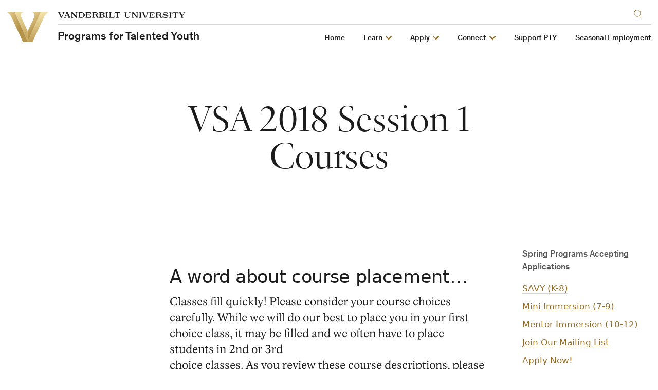

--- FILE ---
content_type: text/html; charset=UTF-8
request_url: https://pty.vanderbilt.edu/for-students/vsa/courses/vsa2018s1/
body_size: 132666
content:
    

<!doctype html>
<!--[if lt IE 9]><html class="no-js no-svg ie lt-ie9 lt-ie8 lt-ie7" lang="en-US" xmlns:og="http://opengraphprotocol.org/schema/" xmlns:fb="http://www.facebook.com/2008/fbml"> <![endif]-->
<!--[if IE 9]><html class="no-js no-svg ie ie9 lt-ie9 lt-ie8" lang="en-US" xmlns:og="http://opengraphprotocol.org/schema/" xmlns:fb="http://www.facebook.com/2008/fbml"> <![endif]-->
<!--[if gt IE 9]><!--><html class="no-js no-svg" lang="en-US" xmlns:og="http://opengraphprotocol.org/schema/" xmlns:fb="http://www.facebook.com/2008/fbml"> <!--<![endif]-->
<head>
    <script>
        var searchMethod = '';
        var VUWPurl = 'https://pty.vanderbilt.edu';
                            <!-- Google Tag Manager -->
                        (function(v,a,n,d,y){v[d]=v[d]||[];v[d].push({'gtm.start':
            new Date().getTime(),event:'gtm.js'});var f=a.getElementsByTagName(n)[0],j=a.createElement(n),ad=d!='dataLayer'?'&d='+d:'';j.async=true;j.src='https://www.googletagmanager.com/gtm.js?id='+y+ad;f.parentNode.insertBefore(j,f);})(window,document,'script','dataLayer','GTM-MH87FL');
            </script>
    <meta charset="UTF-8">
    <title>VSA 2018 Session 1 Courses - Program for Talented YouthProgram for Talented Youth | Vanderbilt University</title>
    <meta name="description" content="Spring Programs Accepting ApplicationsSAVY (K-8)Mini Immersion (7-9)Mentor Immersion (10-12)Join Our Mailing ListApply Now! A word about course placement… Classes fill quickly! Please consider your course choices carefully. While we will do our best to place you in your first">
            <meta name="keywords" content="vanderbilt, vanderbilt university, commodores, nashville, tennessee">
        <link
        rel="icon"
        href="https://cdn.vanderbilt.edu/vu-futurevu/static/img/favicons/favicon-on-dark.png"
        data-href-light="https://cdn.vanderbilt.edu/vu-futurevu/static/img/favicons/favicon-on-light.png"
        data-href-dark="https://cdn.vanderbilt.edu/vu-futurevu/static/img/favicons/favicon-on-dark.png"
    />
    <meta http-equiv="Content-Type" content="text/html; charset=UTF-8">
    <meta http-equiv="X-UA-Compatible" content="IE=edge">
    <meta name="viewport" content="width=device-width, initial-scale=1">
    <link rel="author" href="https://pty.vanderbilt.edu/wp-content/themes/anchordown-futurevu/humans.txt" />
    <link rel="pingback" href="https://pty.vanderbilt.edu/xmlrpc.php" />
    <link rel="profile" href="http://gmpg.org/xfn/11">
        <link rel="dns-prefetch" href="//cdn.hu-manity.co" />
		<!-- Cookie Compliance -->
		<script type="text/javascript">var huOptions = {"appID":"vanderbiltedu-5a40acb","currentLanguage":"en","blocking":false,"globalCookie":true};</script>
		<script type="text/javascript" src="https://cdn.hu-manity.co/hu-banner.min.js"></script><meta name='robots' content='index, follow, max-image-preview:large, max-snippet:-1, max-video-preview:-1' />

	<!-- This site is optimized with the Yoast SEO plugin v18.1 - https://yoast.com/wordpress/plugins/seo/ -->
	<link rel="canonical" href="https://pty.vanderbilt.edu/for-students/vsa/courses/vsa2018s1/" />
	<meta property="og:locale" content="en_US" />
	<meta property="og:type" content="article" />
	<meta property="og:title" content="VSA 2018 Session 1 Courses - Program for Talented Youth" />
	<meta property="og:description" content="Spring Programs Accepting Applications SAVY (K-8) Mini Immersion (7-9) Mentor Immersion (10-12) Join Our Mailing List Apply Now! A word about course placement… Classes fill quickly! Please consider your course choices carefully. While we will do our best to place you in your first choice class, it may be filled and we often have to [&hellip;]" />
	<meta property="og:url" content="https://pty.vanderbilt.edu/for-students/vsa/courses/vsa2018s1/" />
	<meta property="og:site_name" content="Program for Talented Youth" />
	<meta property="article:modified_time" content="2025-11-12T13:46:45+00:00" />
	<meta name="twitter:card" content="summary_large_image" />
	<meta name="twitter:label1" content="Est. reading time" />
	<meta name="twitter:data1" content="8 minutes" />
	<script type="application/ld+json" class="yoast-schema-graph">{"@context":"https://schema.org","@graph":[{"@type":"WebSite","@id":"https://pty.vanderbilt.edu/#website","url":"https://pty.vanderbilt.edu/","name":"Program for Talented Youth","description":"","potentialAction":[{"@type":"SearchAction","target":{"@type":"EntryPoint","urlTemplate":"https://pty.vanderbilt.edu/?s={search_term_string}"},"query-input":"required name=search_term_string"}],"inLanguage":"en-US"},{"@type":"WebPage","@id":"https://pty.vanderbilt.edu/for-students/vsa/courses/vsa2018s1/#webpage","url":"https://pty.vanderbilt.edu/for-students/vsa/courses/vsa2018s1/","name":"VSA 2018 Session 1 Courses - Program for Talented Youth","isPartOf":{"@id":"https://pty.vanderbilt.edu/#website"},"datePublished":"2025-11-12T03:33:56+00:00","dateModified":"2025-11-12T13:46:45+00:00","breadcrumb":{"@id":"https://pty.vanderbilt.edu/for-students/vsa/courses/vsa2018s1/#breadcrumb"},"inLanguage":"en-US","potentialAction":[{"@type":"ReadAction","target":["https://pty.vanderbilt.edu/for-students/vsa/courses/vsa2018s1/"]}]},{"@type":"BreadcrumbList","@id":"https://pty.vanderbilt.edu/for-students/vsa/courses/vsa2018s1/#breadcrumb","itemListElement":[{"@type":"ListItem","position":1,"name":"Home","item":"https://pty.vanderbilt.edu/"},{"@type":"ListItem","position":2,"name":"For Students","item":"https://pty.vanderbilt.edu/for-students/"},{"@type":"ListItem","position":3,"name":"Vanderbilt Summer Academy","item":"https://pty.vanderbilt.edu/for-students/vsa/"},{"@type":"ListItem","position":4,"name":"VSA Academics &amp; Course Listings","item":"https://pty.vanderbilt.edu/for-students/vsa/courses/"},{"@type":"ListItem","position":5,"name":"VSA 2018 Session 1 Courses"}]}]}</script>
	<!-- / Yoast SEO plugin. -->


<link rel='dns-prefetch' href='//cdn.vanderbilt.edu' />
<link rel='dns-prefetch' href='//cdnjs.cloudflare.com' />
<link rel='dns-prefetch' href='//s.w.org' />
<meta property="og:title" content="VSA 2018 Session 1 Courses"/>
<meta property="og:type" content="article"/>
<meta property="og:url" content="https://pty.vanderbilt.edu/for-students/vsa/courses/vsa2018s1/"/>
<meta property="og:description" content="Spring Programs Accepting Applications SAVY (K-8) Mini Immersion (7-9) Mentor Immersion (10-12) Join Our Mailing List Apply Now! A word about course placement&hellip; Classes fill quickly! Please consider your course choices carefully. While we will do our best to place you in your first choice class, it may be filled and we often have to [&amp;hellip;]"/>
<meta property="og:site_name" content="Vanderbilt University"/>
<meta name="twitter:card" content="summary_large_image">
<meta name="twitter:url" content="https://pty.vanderbilt.edu/for-students/vsa/courses/vsa2018s1/"/>
<meta name="twitter:title" content="VSA 2018 Session 1 Courses"/>
<meta name="twitter:description" content="Spring Programs Accepting Applications SAVY (K-8) Mini Immersion (7-9) Mentor Immersion (10-12) Join Our Mailing List Apply Now! A word about course placement&hellip; Classes fill quickly! Please consider your course choices carefully. While we will do our best to place you in your first choice class, it may be filled and we often have to [&amp;hellip;]"/>
<meta name="twitter:site" content="@VanderbiltU"/>
<meta name="twitter:creator" content="@VanderbiltU"/>
<meta property="og:image" content="https://news.vanderbilt.edu/files/vanderbilt-generic-gold.jpg"/>
<meta name="twitter:image:src" content="https://news.vanderbilt.edu/files/vanderbilt-generic-gold.jpg"/>
<script type='application/ld+json'>{
"@context": "http://schema.org", "@type": "NewsArticle", "mainEntityOfPage":{"@type":"WebPage", "@id":"https://pty.vanderbilt.edu/for-students/vsa/courses/vsa2018s1/"},
"headline": "VSA 2018 Session 1 Courses",
"datePublished": "12 Nov, 2025",
"dateModified": "12 Nov, 2025",
"author": {"@type": "Person", "name": "Gopinath Mani"},
"publisher": {"@type": "Organization", "name": "Vanderbilt University", "logo": {"@type": "ImageObject", "url": "http://news.vanderbilt.edu/i/VU-Square.jpg", "height": "423", "width": "438"}},

"image": {
          "@type": "ImageObject",
          "url": "https://news.vanderbilt.edu/files/vanderbilt-generic-gold.jpg", "height": "299", "width": "585"
        },
"description": "Spring Programs Accepting Applications SAVY (K-8) Mini Immersion (7-9) Mentor Immersion (10-12) Join Our Mailing List Apply Now! A word about course placement&hellip; Classes fill quickly! Please consider your course choices carefully. While we will do our best to place you in your first choice class, it may be filled and we often have to [&amp;hellip;]"
}</script> 
		<script type="text/javascript">
			window._wpemojiSettings = {"baseUrl":"https:\/\/s.w.org\/images\/core\/emoji\/13.1.0\/72x72\/","ext":".png","svgUrl":"https:\/\/s.w.org\/images\/core\/emoji\/13.1.0\/svg\/","svgExt":".svg","source":{"concatemoji":"https:\/\/pty.vanderbilt.edu\/wp-includes\/js\/wp-emoji-release.min.js?ver=5.8.12"}};
			!function(e,a,t){var n,r,o,i=a.createElement("canvas"),p=i.getContext&&i.getContext("2d");function s(e,t){var a=String.fromCharCode;p.clearRect(0,0,i.width,i.height),p.fillText(a.apply(this,e),0,0);e=i.toDataURL();return p.clearRect(0,0,i.width,i.height),p.fillText(a.apply(this,t),0,0),e===i.toDataURL()}function c(e){var t=a.createElement("script");t.src=e,t.defer=t.type="text/javascript",a.getElementsByTagName("head")[0].appendChild(t)}for(o=Array("flag","emoji"),t.supports={everything:!0,everythingExceptFlag:!0},r=0;r<o.length;r++)t.supports[o[r]]=function(e){if(!p||!p.fillText)return!1;switch(p.textBaseline="top",p.font="600 32px Arial",e){case"flag":return s([127987,65039,8205,9895,65039],[127987,65039,8203,9895,65039])?!1:!s([55356,56826,55356,56819],[55356,56826,8203,55356,56819])&&!s([55356,57332,56128,56423,56128,56418,56128,56421,56128,56430,56128,56423,56128,56447],[55356,57332,8203,56128,56423,8203,56128,56418,8203,56128,56421,8203,56128,56430,8203,56128,56423,8203,56128,56447]);case"emoji":return!s([10084,65039,8205,55357,56613],[10084,65039,8203,55357,56613])}return!1}(o[r]),t.supports.everything=t.supports.everything&&t.supports[o[r]],"flag"!==o[r]&&(t.supports.everythingExceptFlag=t.supports.everythingExceptFlag&&t.supports[o[r]]);t.supports.everythingExceptFlag=t.supports.everythingExceptFlag&&!t.supports.flag,t.DOMReady=!1,t.readyCallback=function(){t.DOMReady=!0},t.supports.everything||(n=function(){t.readyCallback()},a.addEventListener?(a.addEventListener("DOMContentLoaded",n,!1),e.addEventListener("load",n,!1)):(e.attachEvent("onload",n),a.attachEvent("onreadystatechange",function(){"complete"===a.readyState&&t.readyCallback()})),(n=t.source||{}).concatemoji?c(n.concatemoji):n.wpemoji&&n.twemoji&&(c(n.twemoji),c(n.wpemoji)))}(window,document,window._wpemojiSettings);
		</script>
		<style type="text/css">
img.wp-smiley,
img.emoji {
	display: inline !important;
	border: none !important;
	box-shadow: none !important;
	height: 1em !important;
	width: 1em !important;
	margin: 0 .07em !important;
	vertical-align: -0.1em !important;
	background: none !important;
	padding: 0 !important;
}
</style>
	<link rel='stylesheet' id='mediaelement-css'  href='https://pty.vanderbilt.edu/wp-includes/js/mediaelement/mediaelementplayer-legacy.min.css?ver=4.2.16' type='text/css' media='all' />
<link rel='stylesheet' id='wp-mediaelement-css'  href='https://pty.vanderbilt.edu/wp-includes/js/mediaelement/wp-mediaelement.min.css?ver=5.8.12' type='text/css' media='all' />
<link rel='stylesheet' id='fontawesome-css'  href='https://cdnjs.cloudflare.com/ajax/libs/font-awesome/5.15.3/css/all.min.css?ver=1.0.0' type='text/css' media='all' />
<link rel='stylesheet' id='futurevu-css'  href='https://cdn.vanderbilt.edu/vu-futurevu/assets/vu.css?ver=20260120' type='text/css' media='all' />
<link rel='stylesheet' id='futurevu-parent-css'  href='https://pty.vanderbilt.edu/wp-content/themes/anchordown-futurevu/style.css?ver=1.0.0' type='text/css' media='all' />
<link rel='stylesheet' id='jetpack_css-css'  href='https://pty.vanderbilt.edu/wp-content/plugins/jetpack/css/jetpack.css?ver=10.6.2' type='text/css' media='all' />

<style type='text/css'>img#wpstats{display:none}</style>
	<link rel="dns-prefetch" href="//cdn.vanderbilt.edu" />
        
        </head>

    <body
        class="details-page  "
        data-theme="light"
    >
                <!-- Google Tag Manager -->
            <noscript><iframe src="https://www.googletagmanager.com/ns.html?id=GTM-MH87FL" height="0" width="0" style="display:none;visibility:hidden"></iframe></noscript>
        
        <div class="site-grid">
  <div class="site-grid__inner">
      <div class="site-grid__col"><span class="site-grid__col-inner"></span></div>
      <div class="site-grid__col"><span class="site-grid__col-inner"></span></div>
      <div class="site-grid__col"><span class="site-grid__col-inner"></span></div>
      <div class="site-grid__col"><span class="site-grid__col-inner"></span></div>
      <div class="site-grid__col"><span class="site-grid__col-inner"></span></div>
      <div class="site-grid__col"><span class="site-grid__col-inner"></span></div>
      <div class="site-grid__col"><span class="site-grid__col-inner"></span></div>
      <div class="site-grid__col"><span class="site-grid__col-inner"></span></div>
      <div class="site-grid__col"><span class="site-grid__col-inner"></span></div>
      <div class="site-grid__col"><span class="site-grid__col-inner"></span></div>
      <div class="site-grid__col"><span class="site-grid__col-inner"></span></div>
      <div class="site-grid__col"><span class="site-grid__col-inner"></span></div>
      <div class="site-grid__col"><span class="site-grid__col-inner"></span></div>
      <div class="site-grid__col"><span class="site-grid__col-inner"></span></div>
      <div class="site-grid__col"><span class="site-grid__col-inner"></span></div>
      <div class="site-grid__col"><span class="site-grid__col-inner"></span></div>
      <div class="site-grid__col"><span class="site-grid__col-inner"></span></div>
      <div class="site-grid__col"><span class="site-grid__col-inner"></span></div>
      <div class="site-grid__col"><span class="site-grid__col-inner"></span></div>
      <div class="site-grid__col"><span class="site-grid__col-inner"></span></div>
      <div class="site-grid__col"><span class="site-grid__col-inner"></span></div>
      <div class="site-grid__col"><span class="site-grid__col-inner"></span></div>
      <div class="site-grid__col"><span class="site-grid__col-inner"></span></div>
      <div class="site-grid__col"><span class="site-grid__col-inner"></span></div>
    </div>
</div>
        
<svg display="none" width="0" height="0" version="1.1"
  xmlns:xlink="http://www.w3.org/1999/xlink">
  <defs>

        <symbol id="youtube" viewBox="0 0 30 22">
      <path fill-rule="evenodd" clip-rule="evenodd" d="M26.7205 1.03071C28.0108 1.37843 29.0284 2.40116 29.3727 3.70002C30 6.05571 30 10.9682 30 10.9682C30 10.9682 30 15.8807 29.3727 18.2364C29.0284 19.5353 28.0108 20.558 26.7205 20.9057C24.3818 21.5364 15 21.5364 15 21.5364C15 21.5364 5.61818 21.5364 3.27955 20.9057C1.9892 20.558 0.971591 19.5353 0.627273 18.2364C0 15.8807 0 10.9682 0 10.9682C0 10.9682 0 6.05571 0.627273 3.70002C0.971591 2.40116 1.9892 1.37843 3.27955 1.03071C5.61818 0.400024 15 0.400024 15 0.400024C15 0.400024 24.3818 0.400024 26.7205 1.03071ZM19.7726 10.9682L11.9316 15.429V6.50739L19.7726 10.9682Z" fill="currentColor"/>
    </symbol>

    <symbol id="email" viewBox="0 0 30 30">
      <path fill="currentColor" d="M5.19222801,8.75771961 C5.05693776,8.75771961 4.94832557,8.86633181 4.94832557,9.00162205 L4.94832557,9.72571961 L14.9483256,16.9359635 L24.9483256,9.72571961 L24.9483256,9.00162205 C24.9483256,8.86633181 24.8397134,8.75771961 24.7044231,8.75771961 L5.19222801,8.75771961 Z M4.94832557,11.2193536 L4.94832557,20.9983779 C4.94832557,21.1336682 5.05693776,21.2422804 5.19222801,21.2422804 L24.7044231,21.2422804 C24.8397134,21.2422804 24.9483256,21.1336682 24.9483256,20.9983779 L24.9483256,11.2193536 L15.2302768,18.2239877 C15.0616402,18.3430804 14.8348865,18.3430804 14.6662524,18.2239877 L4.94832557,11.2193536 Z"/>
    </symbol>

    <symbol id="facebook" viewBox="0 0 30 30">
      <path fill="currentColor" d="M12.75,12 L10.5,12 L10.5,15 L12.75,15 L12.75,24 L16.5,24 L16.5,15 L19.2315,15 L19.5,12 L16.5,12 L16.5,10.74975 C16.5,10.0335 16.644,9.75 17.33625,9.75 L19.5,9.75 L19.5,6 L16.644,6 C13.947,6 12.75,7.18725 12.75,9.46125 L12.75,12 Z"/>
    </symbol>

    <symbol id="flickr" viewBox="0 0 16 7">
      <path d="M0.5 3.9375C0.5 3.12527 0.842821 2.34632 1.45305 1.77199C2.06327 1.19766 2.89092 0.875 3.75391 0.875C4.6169 0.875 5.44454 1.19766 6.05477 1.77199C6.66499 2.34632 7.00781 3.12527 7.00781 3.9375C7.00781 4.33967 6.92365 4.73791 6.76012 5.10947C6.5966 5.48103 6.35692 5.81863 6.05477 6.10301C5.75261 6.38739 5.3939 6.61298 4.99912 6.76688C4.60434 6.92079 4.18122 7 3.75391 7C3.3266 7 2.90347 6.92079 2.50869 6.76688C2.11391 6.61298 1.7552 6.38739 1.45305 6.10301C0.842821 5.52868 0.5 4.74973 0.5 3.9375H0.5ZM8.86719 3.9375C8.86719 3.12527 9.21001 2.34632 9.82023 1.77199C10.4305 1.19766 11.2581 0.875 12.1211 0.875C12.9841 0.875 13.8117 1.19766 14.422 1.77199C15.0322 2.34632 15.375 3.12527 15.375 3.9375C15.375 4.74973 15.0322 5.52868 14.422 6.10301C13.8117 6.67734 12.9841 7 12.1211 7C11.2581 7 10.4305 6.67734 9.82023 6.10301C9.21001 5.52868 8.86719 4.74973 8.86719 3.9375Z" fill="currentColor"/>
    </symbol>

    <symbol id="instagram" viewBox="0 0 30 30">
      <path fill="currentColor" d="M15,4.5 C12.1475,4.5 11.791375,4.513125 10.671375,4.563 C9.553125,4.6155 8.791875,4.791375 8.1225,5.05125 C7.432125,5.319 6.845875,5.678625 6.26225,6.26225 C5.678625,6.845875 5.318125,7.43125 5.05125,8.1225 C4.791375,8.791875 4.614625,9.553125 4.563,10.671375 C4.5105,11.791375 4.5,12.1475 4.5,15 C4.5,17.8525 4.513125,18.208625 4.563,19.328625 C4.6155,20.446 4.791375,21.208125 5.05125,21.8775 C5.319,22.567 5.678625,23.154125 6.26225,23.73775 C6.845875,24.3205 7.43125,24.681875 8.1225,24.94875 C8.79275,25.20775 9.554,25.385375 10.671375,25.437 C11.791375,25.4895 12.1475,25.5 15,25.5 C17.8525,25.5 18.208625,25.486875 19.328625,25.437 C20.446,25.3845 21.208125,25.20775 21.8775,24.94875 C22.567,24.681 23.154125,24.3205 23.73775,23.73775 C24.3205,23.154125 24.681875,22.569625 24.94875,21.8775 C25.20775,21.208125 25.385375,20.446 25.437,19.328625 C25.4895,18.208625 25.5,17.8525 25.5,15 C25.5,12.1475 25.486875,11.791375 25.437,10.671375 C25.3845,9.554 25.20775,8.791 24.94875,8.1225 C24.681,7.432125 24.3205,6.845875 23.73775,6.26225 C23.154125,5.678625 22.569625,5.318125 21.8775,5.05125 C21.208125,4.791375 20.446,4.614625 19.328625,4.563 C18.208625,4.5105 17.8525,4.5 15,4.5 Z M15,6.39 C17.802625,6.39 18.136875,6.404 19.24375,6.452125 C20.2675,6.50025 20.823125,6.67 21.192375,6.81525 C21.684125,7.005125 22.032375,7.232625 22.401625,7.59925 C22.76825,7.96675 22.99575,8.315875 23.185625,8.807625 C23.329125,9.176875 23.500625,9.7325 23.547,10.75625 C23.596875,11.864 23.60825,12.1965 23.60825,15 C23.60825,17.8035 23.595125,18.136875 23.5435,19.24375 C23.490125,20.2675 23.3195,20.823125 23.175125,21.192375 C22.979125,21.684125 22.756,22.032375 22.3885,22.401625 C22.021875,22.76825 21.6675,22.99575 21.181,23.185625 C20.8135,23.329125 20.249125,23.500625 19.225375,23.547 C18.110625,23.596875 17.7825,23.60825 14.97375,23.60825 C12.164125,23.60825 11.836,23.595125 10.722125,23.5435 C9.6975,23.490125 9.133125,23.3195 8.765625,23.175125 C8.26775,22.979125 7.925625,22.756 7.559,22.3885 C7.190625,22.021875 6.95525,21.6675 6.7715,21.181 C6.627125,20.8135 6.457375,20.249125 6.404,19.225375 C6.364625,18.122875 6.350625,17.7825 6.350625,14.986875 C6.350625,12.190375 6.364625,11.849125 6.404,10.7335 C6.457375,9.70975 6.627125,9.14625 6.7715,8.77875 C6.95525,8.28 7.190625,7.93875 7.559,7.570375 C7.925625,7.20375 8.26775,6.9675 8.765625,6.784625 C9.133125,6.639375 9.68525,6.46875 10.709,6.41625 C11.824625,6.376875 12.15275,6.36375 14.960625,6.36375 L15,6.39 L15,6.39 Z M15,9.60825 C12.020625,9.60825 9.60825,12.02325 9.60825,15 C9.60825,17.979375 12.02325,20.39175 15,20.39175 C17.979375,20.39175 20.39175,17.97675 20.39175,15 C20.39175,12.020625 17.97675,9.60825 15,9.60825 Z M15,18.5 C13.06625,18.5 11.5,16.93375 11.5,15 C11.5,13.06625 13.06625,11.5 15,11.5 C16.93375,11.5 18.5,13.06625 18.5,15 C18.5,16.93375 16.93375,18.5 15,18.5 Z M21.86525,9.395625 C21.86525,10.09125 21.3,10.655625 20.60525,10.655625 C19.909625,10.655625 19.34525,10.090375 19.34525,9.395625 C19.34525,8.700875 19.9105,8.13649899 20.60525,8.13649899 C21.299125,8.135625 21.86525,8.700875 21.86525,9.395625 Z"/>
    </symbol>

    <symbol id="linkedin" viewBox="0 0 30 30">
      <path fill="currentColor" d="M23.6375751,22.75 L20.0622266,22.75 L20.0622266,17.1475477 C20.0622266,15.8115705 20.0350644,14.0923048 18.1991019,14.0923048 C16.3349711,14.0923048 16.0502712,15.5459847 16.0502712,17.048959 L16.0502712,22.75 L12.4749227,22.75 L12.4749227,11.2292092 L15.9094302,11.2292092 L15.9094302,12.7995859 L15.9557065,12.7995859 C16.4355718,11.8941797 17.6025398,10.9384732 19.3459497,10.9384732 C22.9685805,10.9384732 23.6385811,13.3227095 23.6385811,16.4262407 L23.6385811,22.75 L23.6375751,22.75 Z M8.4368111,9.65279641 C7.28593923,9.65279641 6.36141891,8.72123404 6.36141891,7.5753922 C6.36141891,6.43055637 7.28694524,5.5 8.4368111,5.5 C9.58365895,5.5 10.5132093,6.43055637 10.5132093,7.5753922 C10.5132093,8.72123404 9.58265294,9.65279641 8.4368111,9.65279641 Z M10.2295154,22.75 L6.64410684,22.75 L6.64410684,11.2292092 L10.2295154,11.2292092 L10.2295154,22.75 Z"/>
    </symbol>

    <symbol id="medium" viewBox="0 0 30 30">
      <path fill="currentColor" d="M22.9833468,9.23153259 C22.8522194,9.33133261 22.7873068,9.49565684 22.8148297,9.65812814 L22.8148297,20.3430503 C22.787771,20.5051334 22.8526349,20.6688807 22.9833468,20.7684674 L24.4646468,22.2226633 L24.4646468,22.5420207 L17.0145444,22.5420207 L17.0145444,22.2238417 L18.5488743,20.7331142 C18.6997147,20.5822738 18.6997147,20.5386715 18.6997147,20.3088755 L18.6997147,11.6709049 L14.4337592,22.5066675 L13.8563233,22.5066675 L8.88801712,11.6709049 L8.88801712,18.9336352 C8.84660153,19.238797 8.94785968,19.5460481 9.16259381,19.7667928 L11.1588724,22.1873101 L11.1588724,22.5066675 L5.5,22.5066675 L5.5,22.1884885 L7.49745705,19.7667928 C7.71063005,19.5456817 7.8059957,19.2363996 7.75435713,18.9336352 L7.75435713,10.5360665 C7.77821657,10.3027497 7.68934984,10.0720464 7.51513366,9.91502822 L5.74040191,7.77733672 L5.74040191,7.45915772 L11.2484339,7.45915772 L15.5061403,16.7959437 L19.2488681,7.45797928 L24.5,7.45797928 L24.5,7.77733672 L22.9833468,9.23153259 Z"/>
    </symbol>

    <symbol id="reddit" viewBox="0 0 30 30">
      <path fill="currentColor" d="M20.7268208,4.39713974 C21.5763333,4.39713974 22.2702666,5.08986859 22.2702666,5.93938117 C22.2613406,6.77184986 21.5938091,7.44723228 20.7615017,7.46589089 C19.9291942,7.4845495 19.2320672,6.83975991 19.1858445,6.00852754 L15.9791814,5.33311565 L14.9913761,9.95974884 C17.2435722,10.0461818 19.2883293,10.740115 20.7626287,11.7970667 C21.1429338,11.4155269 21.6640011,11.1908012 22.25298,11.1908012 C23.4482244,11.1908012 24.4187432,12.16132 24.4187432,13.3565644 C24.4187432,14.2406502 23.881624,15.002495 23.1716389,15.3494616 C23.2068719,15.5616567 23.2242195,15.7764361 23.2234987,15.9915351 C23.2234987,19.3179695 19.3587104,22.0048 14.5752631,22.0048 C9.79181583,22.0048 5.92702751,19.3179695 5.92702751,15.9915351 C5.92702751,15.7655746 5.94554886,15.5396142 5.98012204,15.332175 C5.1991423,14.9856181 4.69611314,14.2109822 4.69720809,13.3565644 C4.69720809,12.16132 5.66772861,11.1908012 6.86297305,11.1908012 C7.43466538,11.1908012 7.97178453,11.4328135 8.35332433,11.795832 C9.84367561,10.7055419 11.906954,10.03013 14.2110099,9.95974884 L15.3037695,4.79599651 C15.3298674,4.69657806 15.39133,4.61009142 15.4766355,4.55274945 C15.565328,4.50111828 15.6694999,4.482735 15.7705076,4.50088967 L19.3587104,5.26273452 C19.606341,4.73158437 20.1407938,4.3934513 20.7268208,4.39713974 Z M11.1451091,13.3565644 C10.2943618,13.3565644 9.60166331,14.0504976 9.60166331,14.9000102 C9.60166331,15.748288 10.2943618,16.4409865 11.1451091,16.4409865 C11.9933869,16.4409865 12.6860854,15.748288 12.6860854,14.8987755 C12.6860854,14.0492629 11.9933869,13.3565644 11.1438744,13.3565644 L11.1451091,13.3565644 Z M17.9362707,13.3565644 C17.0879929,13.3565644 16.3952944,14.0492629 16.3952944,14.9000102 C16.3952944,15.748288 17.0879929,16.4409865 17.9375055,16.4409865 C18.7870181,16.4409865 19.4797165,15.748288 19.4797165,14.8987755 C19.4797165,14.0504976 18.7857833,13.3565644 17.9362707,13.3565644 L17.9362707,13.3565644 Z M11.1870909,18.2832434 C11.080415,18.2827338 10.9778724,18.3244611 10.9018621,18.3993106 C10.7457493,18.5579022 10.7457493,18.8124112 10.9018621,18.9710029 C11.9415272,20.010668 13.9689976,20.0983357 14.5579765,20.0983357 C15.1469554,20.0983357 17.1571393,20.0291894 18.214091,18.9710029 C18.3630944,18.8143415 18.3781895,18.5733403 18.2498989,18.3993106 C18.0911595,18.2423858 17.8357112,18.2423858 17.6769718,18.3993106 C17.0015599,19.0574359 15.5976416,19.3006829 14.5752631,19.3006829 C13.5528846,19.3006829 12.1316797,19.0586706 11.4735544,18.3993106 C11.3975191,18.3235898 11.2943969,18.281363 11.1870909,18.2820087 L11.1870909,18.2832434 Z"/>
    </symbol>

    <symbol id="rss" viewBox="0 0 16 16" >
      <path fill-rule="evenodd" clip-rule="evenodd" d="M13 16H16C16 12 14.63 8 11.55 4.92C8.47 1.84 4.41 0 0 0V3C3.64 3 7.04 4.25 9.58 6.79C12.12 9.33 13.09 12.46 13 16ZM8 16H11C11 13.11 9.75 10.35 7.71 8.3C5.66 6.26 2.89 5 0 5V8C2.2 8 4.37 8.53 5.93 10.08C7.48 11.64 8 13.8 8 16ZM5 13.5C5 12.12 3.88 11 2.5 11C1.12 11 0 12.12 0 13.5C0 14.88 1.12 16 2.5 16C3.88 16 5 14.88 5 13.5Z" fill="currentColor"/>
    </symbol>

    <symbol id="tumblr" viewBox="0 0 30 30">
      <path fill="currentColor" d="M16.6871922,23.5375 C12.8594844,23.5375 11.4029563,20.7146313 11.4029563,18.7192328 L11.4029563,12.8254797 L9.58718125,12.8254797 L9.58718125,10.4963875 C12.3153531,9.50958594 12.9782313,7.04220625 13.1270406,5.63452969 C13.1375625,5.53832969 13.2134703,5.5 13.2570609,5.5 L15.9003062,5.5 L15.9003062,10.0950531 L19.5085578,10.0950531 L19.5085578,12.8254797 L15.8860266,12.8254797 L15.8860266,18.4396516 C15.8980516,19.1919656 16.1678625,20.2216063 17.544725,20.2216063 L17.6123656,20.2216063 C18.0866016,20.206575 18.7291875,20.0675359 19.0673906,19.9067016 L19.9361969,22.4808031 C19.6085156,22.9587969 18.1324469,23.51345 16.8127031,23.5359969 L16.678925,23.5359969 L16.6871922,23.5375 Z"/>
    </symbol>

    <svg id="twitter" viewBox="0 0 512 512">
      <path fill="currentColor" d="M389.2 48h70.6L305.6 224.2 487 464H345L233.7 318.6 106.5 464H35.8L200.7 275.5 26.8 48H172.4L272.9 180.9 389.2 48zM364.4 421.8h39.1L151.1 88h-42L364.4 421.8z"/>
    </svg>

    <svg id="tiktok" xmlns="http://www.w3.org/2000/svg" viewBox="0 0 2859 3333" shape-rendering="geometricPrecision" text-rendering="geometricPrecision" image-rendering="optimizeQuality" fill-rule="evenodd" clip-rule="evenodd">
      <path fill="currentColor" d="M2081 0c55 473 319 755 778 785v532c-266 26-499-61-770-225v995c0 1264-1378 1659-1932 753-356-583-138-1606 1004-1647v561c-87 14-180 36-265 65-254 86-398 247-358 531 77 544 1075 705 992-358V1h551z"/>
    </svg>

    <svg id="pinterest" xmlns="http://www.w3.org/2000/svg" xmlns:xlink="http://www.w3.org/1999/xlink" x="0px" y="0px"
         fill="currentColor" viewBox="0 0 579.148 579.148" style="enable-background:new 0 0 579.148 579.148;"
         xml:space="preserve">
      <g>
        <g>
        <path d="M434.924,38.847C390.561,12.954,342.107,0.01,289.574,0.01c-52.54,0-100.992,12.944-145.356,38.837
          C99.854,64.741,64.725,99.87,38.837,144.228C12.944,188.597,0,237.049,0,289.584c0,58.568,15.955,111.732,47.883,159.486
          c31.922,47.768,73.771,83.08,125.558,105.949c-1.01-26.896,0.625-49.137,4.902-66.732l37.326-157.607
          c-6.285-12.314-9.425-27.645-9.425-45.999c0-21.365,5.404-39.217,16.212-53.538c10.802-14.333,24.003-21.5,39.59-21.5
          c12.564,0,22.246,4.143,29.034,12.448c6.787,8.292,10.184,18.727,10.184,31.292c0,7.797-1.451,17.289-4.334,28.47
          c-2.895,11.187-6.665,24.13-11.31,38.837c-4.651,14.701-7.98,26.451-9.994,35.252c-3.525,15.33-0.63,28.463,8.672,39.4
          c9.295,10.936,21.616,16.4,36.952,16.4c26.898,0,48.955-14.951,66.176-44.865c17.217-29.914,25.826-66.236,25.826-108.973
          c0-32.925-10.617-59.701-31.859-80.312c-21.242-20.606-50.846-30.918-88.795-30.918c-42.486,0-76.862,13.642-103.123,40.906
          c-26.267,27.277-39.401,59.896-39.401,97.84c0,22.625,6.414,41.609,19.229,56.941c4.272,5.029,5.655,10.428,4.149,16.205
          c-0.508,1.512-1.511,5.281-3.017,11.309c-1.505,6.029-2.515,9.934-3.017,11.689c-2.014,8.049-6.787,10.564-14.333,7.541
          c-19.357-8.043-34.064-21.99-44.113-41.85c-10.055-19.854-15.08-42.852-15.08-68.996c0-16.842,2.699-33.685,8.103-50.527
          c5.404-16.842,13.819-33.115,25.264-48.832c11.432-15.698,25.135-29.596,41.102-41.659c15.961-12.069,35.38-21.738,58.256-29.04
          c22.871-7.283,47.51-10.93,73.904-10.93c35.693,0,67.744,7.919,96.146,23.751c28.402,15.839,50.086,36.329,65.043,61.463
          c14.951,25.135,22.436,52.026,22.436,80.692c0,37.705-6.541,71.641-19.607,101.807c-13.072,30.166-31.549,53.855-55.43,71.072
          c-23.887,17.215-51.035,25.826-81.445,25.826c-15.336,0-29.664-3.58-42.986-10.748c-13.33-7.166-22.503-15.648-27.528-25.453
          c-11.31,44.486-18.097,71.018-20.361,79.555c-4.78,17.852-14.584,38.457-29.413,61.836c26.897,8.043,54.296,12.062,82.198,12.062
          c52.534,0,100.987-12.943,145.35-38.83c44.363-25.895,79.492-61.023,105.387-105.393c25.887-44.365,38.838-92.811,38.838-145.352
          c0-52.54-12.951-100.985-38.838-145.355C514.422,99.87,479.287,64.741,434.924,38.847z"/>
        </g>
      </g>

    </svg>

    <svg id="snapchat" xmlns="http://www.w3.org/2000/svg" viewBox="0 0 24 24"><path d="M5.829 4.533c-.6 1.344-.363 3.752-.267 5.436-.648.359-1.48-.271-1.951-.271-.49 0-1.075.322-1.167.802-.066.346.089.85 1.201 1.289.43.17 1.453.37 1.69.928.333.784-1.71 4.403-4.918 4.931-.251.041-.43.265-.416.519.056.975 2.242 1.357 3.211 1.507.099.134.179.7.306 1.131.057.193.204.424.582.424.493 0 1.312-.38 2.738-.144 1.398.233 2.712 2.215 5.235 2.215 2.345 0 3.744-1.991 5.09-2.215.779-.129 1.448-.088 2.196.058.515.101.977.157 1.124-.349.129-.437.208-.992.305-1.123.96-.149 3.156-.53 3.211-1.505.014-.254-.165-.477-.416-.519-3.154-.52-5.259-4.128-4.918-4.931.236-.557 1.252-.755 1.69-.928.814-.321 1.222-.716 1.213-1.173-.011-.585-.715-.934-1.233-.934-.527 0-1.284.624-1.897.286.096-1.698.332-4.095-.267-5.438-1.135-2.543-3.66-3.829-6.184-3.829-2.508 0-5.014 1.268-6.158 3.833z" fill="currentColor"/></svg>

    

        <symbol id="vanderbilt-v" viewBox="0 0 2848 2001">
      <path  d="M1696.1,0.9v22.2c167,93.2,174.4,217.5,93.1,390.5l-365.1,776.6l-365.1-776.6 c-81.3-173.1-73.9-297.3,93.1-390.5V0.9H0.7v22.2C114.5,100,175.1,171,284.5,403.3l750.9,1597.6h777.5l750.9-1597.6 c109.4-232.2,170-303.3,283.8-380.2V0.9L1696.1,0.9z M2454.4,381.1l-711,1511.8h-638.5l-711-1511.8 C334.8,253.9,289,176.9,235.7,108.9h703.6c-56.2,76.9-57.7,184.9,20.7,350.6l464.1,988.1l464.1-988.2 c78.3-165.7,76.9-273.7,20.7-350.6h703.6C2559.4,176.9,2513.5,253.9,2454.4,381.1z"/>
      <path d="M1130.2,1852.9L430.1,364.1c-41.9-90.1-78-157.3-116.3-215.2h559.9c-11.1,31.8-15.9,66.4-14.3,103.7 c2.7,64.5,23.8,137.8,64.6,224l500.3,1065.1l500.3-1065.2c40.7-86.2,61.9-159.4,64.6-224c1.6-37.3-3.2-71.9-14.3-103.7h559.9 c-38.3,57.9-74.5,125.1-116.3,215.2l-700.2,1488.8L1130.2,1852.9z"/>
    </symbol>

        <symbol id="vanderbilt-logo-horiz" viewBox="0 0 624 71" >
      <path d="M333.754 1.98515C333.754 3.88355 333.754 67.0472 333.754 68.9418C331.853 68.9418 268.698 68.9418 266.8 68.9418C266.8 67.0472 266.8 3.88355 266.8 1.98515C268.698 1.98515 331.853 1.98515 333.754 1.98515ZM264.816 3.8147e-05V70.9286H335.739V3.8147e-05H264.816Z" fill="currentColor"/>
      <path d="M293.932 41.0211C292.22 40.4111 291.571 39.8815 291.369 38.1083C291.316 37.6631 291.305 37.0448 291.305 37.0448C291.305 37.0448 291.652 36.5402 291.942 36.1969C293.082 34.8264 293.914 34.7407 295.68 35.1673C295.88 35.2108 296.624 35.3708 297.216 35.5022C297.196 36.5675 297.031 37.6213 296.721 38.6597C296.409 39.7043 295.966 40.6758 295.394 41.5814C294.83 41.3657 294.123 41.0949 293.932 41.0211ZM303.543 10.7544C303.543 11.5634 303.543 13.576 303.543 13.9654C303.78 13.9667 304.44 13.9654 304.809 13.9621C306.059 13.9571 307.829 13.9601 308.529 14.6472C309.884 16.0861 308.115 17.4038 306.488 19.6033C303.93 23.0124 305.515 25.237 307.207 24.0432C308.186 23.3243 310.299 21.7512 311.332 21.2287C313.48 20.2104 314.855 22.9324 312.618 25.8926C311.735 27.0989 310.037 28.6292 308.944 30.25C307.596 32.1991 308.226 34.8139 310.828 32.872C313.826 30.6164 314.885 34.1117 311.718 37.3985C308.815 40.5115 307.047 42.7558 307.898 45.4733C308.214 46.4676 308.594 47.5542 308.922 48.5033C308.965 48.6092 309.037 48.6721 309.037 48.6721L308.962 48.799C308.962 48.799 308.895 48.7601 308.69 48.7579H306.872C306.771 48.4858 305.817 45.9087 304.798 43.1411C304.476 42.3183 304.07 41.7363 302.074 41.1313C301.645 41.0077 301.287 40.8989 301.084 40.839C300.747 40.7511 300.569 40.7984 300.33 40.9668C299.863 41.3121 299.265 41.7509 299.047 41.9163C297.85 42.7936 297.259 43.069 296.745 42.9392C296.349 42.8312 296.145 42.5285 296.155 42.0218C296.155 41.9717 296.155 41.9038 296.152 41.8828C296.724 40.9534 297.175 39.9527 297.492 38.885C297.807 37.8265 297.982 36.7483 298.014 35.663C298.028 35.6408 298.064 35.5872 298.086 35.5483C298.357 35.1183 298.695 34.9788 299.086 35.1057C299.586 35.282 299.93 35.8355 300.448 37.2289C300.537 37.4718 300.788 38.1446 300.984 38.6777C301.109 38.9979 301.234 39.1383 301.638 39.2681C301.985 39.3735 302.633 39.5632 303.325 39.7726C303.401 39.7915 303.462 39.8605 303.483 39.8815C303.507 39.8605 303.608 39.7588 303.608 39.7588C303.608 39.7588 303.525 39.6854 303.49 39.5854C302.779 37.6631 302.224 36.16 302.182 36.0323C301.338 33.8035 300.777 32.8929 299.208 31.7381C297.683 30.6537 295.341 29.8105 294.01 29.0421C289.972 26.7455 290.659 23.4181 292.954 23.5521C293.84 23.5646 295.84 24.3171 297.267 24.8601C299.744 25.7762 299.823 22.726 296.616 20.3737C292.543 17.3884 291.767 15.8313 292.718 14.6136C293.228 13.9654 294.623 13.9621 296.01 13.9747C296.256 13.9667 296.956 13.9667 297.124 13.9689C297.124 13.167 297.136 11.6316 297.136 10.7465L270.281 10.7322V13.9654C270.946 13.9571 271.476 13.9834 272.269 14.04C274.516 14.241 276.215 15.3329 278.006 19.9269C279.572 24.0483 292.474 56.7363 293.8 60.2157C294.162 60.2103 306.878 60.2157 306.878 60.2157C308.005 57.3413 320.607 24.971 322.655 19.7917C324.481 15.1755 326.429 14.2711 328.602 14.0941C329.118 14.0517 329.756 14.0274 330.293 14.0346L330.296 10.7666L303.543 10.7544Z" fill="currentColor"/>
      <path d="M372.047 38.3664C372.01 43.2472 370.216 45.4224 366.238 45.4224C362.022 45.4224 360.304 43.573 360.304 39.0364C360.304 36.2164 360.338 33.3449 360.371 30.5703L360.431 24.718L360.154 24.7189H357.84L357.781 30.5824C357.747 33.3709 357.713 36.2561 357.713 39.1021C357.713 45.0007 360.264 47.6311 365.982 47.6311C374.371 47.6311 374.509 40.5521 374.535 38.1793L374.67 24.7189H372.174L372.047 38.3664Z" fill="currentColor"/>
      <path d="M403.009 31.3902C402.978 34.3801 402.944 37.4723 402.944 40.5045C402.944 40.5058 402.944 40.5058 402.944 40.5058C402.944 41.5127 402.966 42.5059 403.001 43.5045C402.382 42.4556 401.697 41.4081 400.897 40.2253L390.18 24.3853L389.986 24.4426L387.561 25.1746L387.369 47.2791H389.826L389.828 47.0082C389.829 46.9035 389.958 36.526 389.958 31.3634C389.958 30.3882 389.943 29.4475 389.907 28.4999C390.578 29.6363 391.303 30.732 392 31.7704L402.715 47.609L405.334 46.8604L405.532 24.7187H403.071L403.009 31.3902Z" fill="currentColor"/>
      <path d="M418.885 24.7187L418.686 47.2792H421.272L421.468 24.7187H421.191H418.885Z" fill="currentColor"/>
      <path d="M449.932 24.5705L442.923 42.0915C442.662 42.7522 442.452 43.3602 442.263 43.9526C442.052 43.2618 441.855 42.6676 441.655 42.1304C441.654 42.1284 434.843 24.3339 434.843 24.3339L432.275 25.1383L440.921 47.2792H443.332L452.432 25.1466L450.03 24.3289L449.932 24.5705Z" fill="currentColor"/>
      <path d="M463.117 24.7187L462.922 47.2792H475.228V44.9818C475.228 44.9818 466.067 44.9818 465.545 44.9818C465.547 44.4806 465.598 37.3245 465.602 36.8297C466.116 36.8297 475.161 36.8297 475.161 36.8297V34.5273C475.161 34.5273 466.162 34.5273 465.641 34.5273C465.644 34.0302 465.694 27.5052 465.698 27.0149C466.213 27.0149 475.253 27.0149 475.253 27.0149V24.7187H474.979H463.117Z" fill="currentColor"/>
      <path d="M521.024 26.5741C522.83 26.5741 524.116 26.8923 525.763 27.7511L525.988 27.8684L527.239 25.8409L526.977 25.7045C525.163 24.7532 523.402 24.3659 520.892 24.3659C517.593 24.3659 514.252 26.3748 514.252 30.2127C514.252 34.1296 517.187 35.5139 519.775 36.7356C522.075 37.8221 524.249 38.8466 524.249 41.4606C524.249 43.8284 522.518 45.3567 519.838 45.3567C518.063 45.3567 516.199 44.8856 514.851 44.0951L514.619 43.9582L513.354 46.0036L513.572 46.1514C515.006 47.1119 517.823 47.6311 519.745 47.6311C524.168 47.6311 527.026 45.1481 527.026 41.3045C527.026 37.2702 523.931 35.7994 521.201 34.5035C518.941 33.4287 516.987 32.5 516.987 30.3772C516.987 28.1375 518.648 26.5741 521.024 26.5741Z" fill="currentColor"/>
      <path d="M540.013 24.7187L539.814 47.2792H542.404L542.6 24.7187H542.323H540.013Z" fill="currentColor"/>
      <path d="M554.459 24.7187V27.053C554.459 27.053 560.891 27.053 561.403 27.053C561.397 27.5906 561.241 47.2792 561.241 47.2792H563.83C563.83 47.2792 563.985 27.5834 563.988 27.053C564.491 27.053 570.936 27.053 570.936 27.053V24.7187H570.66H554.459Z" fill="currentColor"/>
      <path d="M595.013 24.3218L589.438 32.1586C588.973 32.8059 588.208 33.9431 587.821 34.5172C587.517 34.0302 586.952 33.135 586.446 32.3893C586.446 32.388 580.894 24.2507 580.894 24.2507L580.678 24.3632L578.619 25.4322C578.619 25.4322 586.391 36.8192 586.487 36.9595C586.486 37.129 586.392 47.2792 586.392 47.2792H588.978C588.978 47.2792 589.069 36.8786 589.07 36.7062C589.173 36.5659 597.233 25.4322 597.233 25.4322L595.013 24.3218Z" fill="currentColor"/>
      <path d="M492.424 37.2134H492.437C492.435 37.2134 492.424 37.2134 492.424 37.2134ZM499.537 30.649C499.537 33.7423 496.846 34.9633 494.543 35.0687C494.538 35.0687 492.912 35.0834 492.912 35.0834C492.912 35.0834 491.537 35.0834 491.121 35.0834C491.124 34.5789 491.194 27.2231 491.199 26.7487C492.426 26.6922 493.6 26.6391 494.811 26.6391C497.946 26.6391 499.537 27.9881 499.537 30.649ZM497.873 37.8636L497.87 37.8594C497.493 37.3381 497.082 36.9529 496.649 36.6912C499.446 36.0222 502.217 33.7151 502.217 30.4283C502.217 26.5264 499.644 24.4648 494.779 24.4648C493.209 24.4648 491.63 24.5463 490.102 24.6243L488.62 24.6992L488.618 24.9579L488.424 47.2789H491.005C491.005 47.2789 491.093 37.7368 491.098 37.223C491.475 37.2217 492.468 37.2188 492.469 37.2188C492.488 37.2217 492.505 37.2239 492.505 37.2239C493.559 37.2105 494.461 37.583 494.98 38.2468C495.404 38.8036 501.564 47.3639 501.626 47.4506L501.758 47.634L504.148 46.5411L503.951 46.269C503.893 46.1895 498.099 38.1818 497.873 37.8636Z" fill="currentColor"/>
      <path d="M23.0592 24.7586L21.9324 24.8021L21.5924 24.8193C21.5891 24.8201 21.4857 24.8264 21.4857 24.8264C21.0046 24.8579 20.506 24.8913 20.0478 24.8913C19.3809 24.8913 18.7524 24.857 18.1444 24.8256L18.0365 24.8193C17.3363 24.7812 16.8394 24.7648 16.3754 24.7648H16.1054V26.2458H16.9152C18.3764 26.2458 18.6699 26.5443 18.6699 27.0258C18.6699 27.3298 18.6021 27.8666 18.2751 28.7002C18.0908 29.1696 14.2417 38.9379 13.3055 41.3161C12.3345 38.8417 8.18938 28.2879 7.99051 27.7825C7.81925 27.3399 7.7263 26.9606 7.7263 26.8672C7.7263 26.6264 8.09979 26.2458 9.10342 26.2458H10.0987V24.7586H9.83112L8.43936 24.8004L8.0554 24.8168C8.05625 24.8168 7.64466 24.8298 7.64466 24.8298C6.78548 24.8607 5.89699 24.8913 5.14459 24.8913C4.33985 24.8913 3.51584 24.857 2.71947 24.8256C1.97208 24.7958 1.10537 24.7648 0.270063 24.7648H0V26.2458H0.586183C1.81675 26.2458 2.42303 26.4732 2.99706 27.885C2.99791 27.885 11.2246 47.876 11.2246 47.876H12.739L12.8157 47.7348C13.0392 47.2199 14.0767 44.7085 16.0849 39.8151C17.7216 35.8278 21.1272 27.5341 21.2981 27.2209C21.7512 26.3199 22.2402 26.2458 22.7439 26.2458H23.3289V24.7586H23.1086H23.0592Z" fill="currentColor"/>
      <path d="M36.0068 37.2667C35.4939 37.2667 31.3445 37.2667 30.8295 37.2667C31.2365 36.0294 32.8494 31.1243 33.4314 29.3469C33.624 29.9394 35.8343 36.7349 36.0068 37.2667ZM43.6841 44.8096C43.3542 44.0518 43.041 43.1293 42.7378 42.2366L42.5197 41.5994C42.5197 41.5994 42.5259 41.6337 42.5285 41.6547C42.498 41.5324 42.093 40.3944 36.8262 25.5623C36.8254 25.5564 36.5315 24.7815 36.5315 24.7815C36.4414 24.5364 36.2735 24.5515 36.0792 24.57L36.0139 24.5766C36.0151 24.5766 35.9108 24.5858 35.9108 24.5858C35.9167 24.5847 35.5596 24.6148 35.5596 24.6148L34.7988 24.6746C34.7967 24.6746 34.7482 24.6767 34.7482 24.6767C34.2733 24.693 33.9601 24.7044 33.2572 24.6688H33.0336L32.9842 24.8748C32.7929 25.6201 32.349 26.8301 31.9563 27.8983L31.785 28.3663C31.7841 28.3663 31.3738 29.4973 31.3738 29.4973C31.3731 29.5002 26.3084 44.0379 26.3084 44.0379C25.8892 45.2137 24.9555 45.9158 23.81 45.9158H23.3516V47.4181L23.6613 47.3959C23.6572 47.3959 24.0444 47.377 24.0444 47.377C25.028 47.3268 26.0438 47.2758 27.0382 47.2758C28.1456 47.2758 29.3201 47.3281 30.3564 47.3741C30.3564 47.3741 30.8505 47.3959 30.8538 47.3959C30.8547 47.3959 31.1368 47.4252 31.1368 47.4252V45.9539H30.5231C29.8887 45.9539 28.4149 45.8676 28.4149 45.0775C28.4149 44.7384 28.5807 44.2556 28.7712 43.6979L29.102 42.6825C29.102 42.6825 29.8577 40.2277 30.0554 39.5842C30.3585 39.5842 36.5537 39.5842 36.8484 39.5842C36.9401 39.8543 38.0245 43.0699 38.0245 43.0699C38.328 43.9626 38.6408 44.8829 38.6408 45.2647C38.6408 45.9045 37.4659 45.9539 37.1072 45.9539H36.49V47.4097L37.2638 47.3825C38.5835 47.3302 39.9459 47.2758 41.3486 47.2758C42.6842 47.2758 43.9676 47.3281 45.2091 47.377L45.6767 47.3959L45.9862 47.4181V45.9158H45.5268C44.5684 45.9158 44.0166 45.5842 43.6841 44.8096Z" fill="currentColor"/>
      <path d="M73.4798 24.8243L73.2223 24.834C72.5453 24.8658 71.9348 24.8913 71.311 24.8913C70.5686 24.8913 69.7928 24.8566 69.1082 24.8256C68.4345 24.7958 67.6519 24.7648 66.8807 24.7648H66.6132V26.2458H67.5761C68.4747 26.2458 69.9841 26.5975 69.9841 28.9581C69.9841 29.0604 70.044 37.9025 70.059 40.2527C67.8379 37.753 56.4969 24.975 56.37 24.8327L56.3051 24.7586H56.185C55.6913 24.7586 55.196 24.7896 54.7597 24.8168C54.7614 24.8168 54.5918 24.8256 54.5918 24.8256L53.3654 24.8674L51.8539 24.8256L51.6442 24.8168C51.1441 24.7904 50.5455 24.7648 49.9027 24.7648H49.6285L49.6578 26.1365L50.3222 26.1705C50.9265 26.167 51.5227 26.4229 51.972 26.873C52.4736 27.3713 52.7478 28.0676 52.7478 28.8313L52.6515 42.1586C52.6515 44.5631 52.2608 45.9545 50.267 45.9545L49.5527 45.9868V47.3965H49.8245C50.5225 47.3965 51.2133 47.3706 51.8832 47.3434L51.9377 47.3421C52.757 47.2961 53.4216 47.2764 54.0311 47.2764C54.6174 47.2764 55.2613 47.2961 56.0576 47.3421C56.0614 47.3421 56.1104 47.3434 56.1104 47.3434L58.1148 47.3965H58.3844V45.9164H57.5771C55.5401 45.9038 54.9515 45.1326 54.9515 42.4801C54.9515 42.478 54.8882 32.6507 54.8728 30.1426C55.6088 30.9634 70.7817 47.876 70.7817 47.876H72.4084L72.3723 47.5703C72.2074 46.55 72.1843 45.4026 72.1843 44.4104L72.2715 30.0032C72.2715 26.2458 73.6599 26.2458 74.6744 26.2458C74.6815 26.2458 75.4155 26.2199 75.4155 26.2199V24.7821H75.1467L73.4798 24.8243Z" fill="currentColor"/>
      <path d="M99.1207 36.6154C99.1207 39.0447 98.409 41.2429 97.1173 42.806C95.7045 44.508 93.6672 45.4082 91.2199 45.4082C89.0731 45.4082 88.1968 45.2059 88.1968 43.1744C88.1968 43.1744 88.1968 27.2014 88.1968 26.8124C88.3212 26.801 88.4472 26.7885 88.4472 26.7885C88.9824 26.734 89.5324 26.6762 90.0848 26.6762C92.9336 26.6762 95.0192 27.3002 96.4561 28.5814C98.2495 30.1766 99.1207 32.804 99.1207 36.6154ZM100.638 27.8394H100.636C98.3604 25.8234 95.1146 24.7578 91.2542 24.7578L89.3378 24.8088L89.2005 24.816C88.2634 24.8545 87.2463 24.8905 86.1553 24.8905C84.9896 24.8905 83.7833 24.8461 82.7433 24.8055C82.7411 24.8042 82.124 24.7859 82.124 24.7859L81.0907 24.764H80.8223V26.245H81.5349C82.8475 26.245 83.6074 26.497 83.6074 27.7867V44.3773C83.6074 45.8164 82.7403 45.9336 81.6923 45.9336L80.9809 45.9617V47.3957H81.248L82.69 47.3593C82.6888 47.3606 83.0606 47.3467 83.0606 47.3467C83.9931 47.3141 85.1524 47.2756 86.3148 47.2756C88.9108 47.2756 91.3722 47.3677 92.0656 47.3957C95.2013 47.5875 98.1971 46.4989 100.496 44.3308C102.78 42.1787 104.092 39.1486 104.092 36.0145C104.092 32.6695 102.897 29.8429 100.638 27.8394Z" fill="currentColor"/>
      <path d="M126.233 41.9153C125.783 43.6257 125.285 44.4577 124.461 44.8789C123.626 45.2972 122.41 45.2972 120.572 45.2972H120.498C118.27 45.2972 116.906 45.2106 116.906 43.5043C116.906 43.5043 116.906 36.9859 116.906 36.5727C117.296 36.5727 120.535 36.5727 120.535 36.5727C122.448 36.5727 122.603 37.3556 122.794 39.2825C122.795 39.2888 122.831 39.5832 122.831 39.5832L124.245 39.2859L124.225 39.0506C124.159 37.7857 124.131 36.7632 124.131 35.6364C124.131 34.4055 124.164 33.5145 124.225 32.3015L124.245 32.0118L122.903 32.0461L122.875 32.2776C122.687 33.9646 122.156 34.4528 120.503 34.4528C120.503 34.4528 117.296 34.4528 116.906 34.4528C116.906 34.0496 116.906 27.275 116.906 26.8714C117.303 26.8714 121.038 26.8714 121.038 26.8714C124.195 26.8714 124.421 27.9135 124.573 29.9107C124.574 29.9195 124.612 30.2314 124.612 30.2314L126.003 29.8617L125.984 29.6352C125.898 28.3879 125.975 26.7642 126.037 25.4591L126.073 24.759H125.841H125.79C124.772 24.759 123.488 24.7871 122.152 24.8197L121.869 24.8269C120.456 24.8583 118.995 24.8917 117.681 24.8917C116.202 24.8917 114.433 24.8507 113.143 24.8197C111.681 24.7825 110.586 24.7653 109.799 24.7653H109.529V26.2463H110.242C111.556 26.2463 112.317 26.4983 112.317 27.788V44.3786C112.317 45.7305 111.636 45.9943 110.461 45.9943H109.748V47.397H110.015L113.239 47.3522C114.808 47.3144 116.627 47.2768 118.219 47.2768C119.766 47.2768 121.538 47.3144 123.066 47.3522C123.067 47.3522 123.349 47.3576 123.349 47.3576L126.56 47.397H126.795L126.827 47.173C126.826 47.1763 127.087 45.4324 127.087 45.4324C127.237 44.3584 127.377 43.344 127.643 42.2649C127.645 42.2566 127.7 41.9983 127.7 41.9983L126.292 41.6503L126.233 41.9153Z" fill="currentColor"/>
      <path d="M174.871 40.9908C174.871 43.6182 173.014 45.5254 170.453 45.5254C168.212 45.5254 167.875 45.2084 167.875 43.1057C167.875 43.1057 167.875 36.6112 167.875 36.1917C168.222 36.198 169.627 36.2239 169.627 36.2239C171.202 36.2239 172.504 36.6167 173.399 37.3598C174.377 38.1742 174.871 39.3977 174.871 40.9908ZM169.176 34.3724C169.176 34.3724 168.288 34.3477 167.875 34.3372C167.875 33.9428 167.875 27.0217 167.875 26.6181C168.215 26.6181 169.505 26.6181 169.505 26.6181C171.467 26.6181 173.473 27.0908 173.473 30.6028C173.473 33.1389 172.069 34.3724 169.176 34.3724ZM173.881 35.0264C176.081 34.3636 178.255 32.9631 178.255 30.0029C178.255 28.4265 177.677 27.1724 176.54 26.2722C175.269 25.2686 173.329 24.759 170.77 24.759C170.089 24.759 169.339 24.7871 168.502 24.8197L168.345 24.826C167.484 24.8574 166.597 24.8917 165.705 24.8917C164.822 24.8917 163.949 24.8574 163.104 24.826L162.952 24.8197C162.018 24.7817 161.344 24.7653 160.768 24.7653H160.5V26.2463H161.21C162.524 26.2463 163.283 26.4983 163.283 27.788V44.3786C163.283 45.6648 162.524 45.9168 161.21 45.9168H160.5V47.397H160.768L162.89 47.3576L163.084 47.3522C164.11 47.3144 165.301 47.2768 166.37 47.2768C167.425 47.2768 168.463 47.3103 169.426 47.3458C169.427 47.3467 171.911 47.397 171.911 47.397C173.965 47.397 175.901 46.7178 177.363 45.486C178.838 44.2483 179.65 42.6083 179.65 40.8695C179.65 39.3278 179.086 37.9649 178.018 36.9295C176.999 35.9388 175.505 35.2676 173.881 35.0264Z" fill="currentColor"/>
      <path d="M195.895 24.759L194.082 24.8008L193.511 24.8197C193.509 24.8197 193.347 24.8269 193.347 24.8269C192.554 24.8583 191.734 24.8917 190.984 24.8917C190.222 24.8917 189.377 24.8583 188.561 24.8269L188.393 24.8197C187.483 24.7825 186.815 24.7653 186.299 24.7653H186.027V26.2463H186.74C188.055 26.2463 188.816 26.4983 188.816 27.788V44.3786C188.816 45.6648 188.055 45.9168 186.74 45.9168H186.027V47.397H186.299L188.377 47.3458C189.174 47.3111 190.103 47.2768 190.952 47.2768C191.75 47.2768 192.63 47.3091 193.464 47.3425C193.465 47.3425 193.555 47.3458 193.555 47.3458L195.895 47.397H196.165V45.9168H195.453C194.139 45.9168 193.377 45.6648 193.377 44.3786V27.788C193.377 26.4983 194.139 26.2463 195.453 26.2463H196.165V24.759H195.944H195.895Z" fill="currentColor"/>
      <path d="M220.068 41.7905C219.873 42.5065 219.67 43.0416 219.207 43.6772C218.624 44.4811 217.587 45.041 216.432 45.175C215.097 45.3215 214.082 45.3382 212.682 45.2356C211.527 45.0912 211.03 44.6419 211.03 43.7346V27.69C211.03 26.2463 211.739 26.2463 212.913 26.2463H213.974V24.759H213.755H213.705C212.93 24.759 212.148 24.7909 211.391 24.8206L211.291 24.826C210.51 24.8574 209.703 24.8917 208.895 24.8917C208.058 24.8917 207.214 24.8574 206.402 24.826C205.642 24.7962 204.758 24.7653 203.889 24.7653H203.621V26.2463H204.335C205.667 26.2463 206.439 26.4983 206.439 27.788V44.0599C206.439 45.7758 205.443 45.9168 204.335 45.9168H203.621V47.397H203.889L207.971 47.3438L208.078 47.3425C209.716 47.2965 211.042 47.2768 212.25 47.2768C213.456 47.2768 214.682 47.2965 216.232 47.3425C216.235 47.3425 216.345 47.3438 216.345 47.3438C217.589 47.371 218.875 47.397 220.231 47.397H220.452L220.495 47.1826C220.745 45.9943 220.948 44.9027 221.165 43.7459L221.571 41.6034H220.127L220.068 41.7905Z" fill="currentColor"/>
      <path d="M146.875 30.8905C146.875 32.5778 146.467 33.8369 145.661 34.6341C144.911 35.381 143.787 35.7524 142.32 35.739C142.307 35.7378 141.298 35.665 140.99 35.6419C140.99 35.2604 140.99 27.108 140.99 26.7374C141.071 26.7295 141.156 26.7194 141.156 26.7194C141.476 26.6825 141.873 26.6373 142.524 26.6373C145.208 26.6373 146.875 28.2673 146.875 30.8905ZM152.978 44.1583C152.971 44.1479 148.913 38.6243 148.913 38.6243C148.229 37.72 147.633 37.1296 147.134 36.8541C149.312 35.8722 151.656 33.7565 151.656 30.7008C151.656 28.5315 150.85 26.9342 149.259 25.9531C147.974 25.1619 146.154 24.759 143.853 24.759L141.957 24.8034L141.461 24.8197C141.46 24.8197 141.319 24.826 141.319 24.826C140.514 24.8574 139.679 24.8917 138.756 24.8917C137.688 24.8917 136.593 24.8528 135.568 24.8114C135.567 24.8114 135.25 24.7997 135.25 24.7997L133.849 24.7653H133.582V26.2463H134.42C135.502 26.2463 136.397 26.4075 136.397 28.39V44.4736C136.397 45.8469 134.989 45.955 134.559 45.955L133.718 45.9864V47.397H133.987C134.744 47.397 135.448 47.3731 136.27 47.3375C136.954 47.3049 137.691 47.2768 138.442 47.2768C139.223 47.2768 140.085 47.2965 141.153 47.3425C141.154 47.3425 141.23 47.3438 141.23 47.3438L143.885 47.397H144.154V45.9168H143.317C141.873 45.9168 140.99 45.8072 140.99 43.6538C140.99 43.6538 140.99 38.0222 140.99 37.6027C141.327 37.6123 142.428 37.6404 142.428 37.6404C142.877 37.6684 143.226 37.7819 143.542 38.2483C144.295 39.3935 146.064 42.0828 148.776 45.6385C150.046 47.3739 151.669 47.3739 152.853 47.3739L156.429 47.3844V45.9629L156.186 45.937C154.51 45.8498 153.979 45.6648 152.978 44.1583Z" fill="currentColor"/>
      <path d="M243.497 24.6757L242.792 24.7314C242.788 24.7314 242.696 24.7364 242.696 24.7364C242.694 24.7364 241.284 24.759 241.284 24.759H226.073C225.323 24.759 224.848 24.7281 224.388 24.6971C224.388 24.6971 224.289 24.6908 224.286 24.6899C224.285 24.6899 224.235 24.6828 224.235 24.6828C224.224 24.6815 223.045 24.5735 223.045 24.5735V24.8142V24.8708C223.046 25.5851 223.026 25.9214 222.925 26.7726C222.925 26.7734 222.902 26.9652 222.902 26.9652C222.902 26.9639 222.862 27.3026 222.862 27.3026L222.571 29.6185L222.541 29.8647H224.012L224.068 29.6683C224.546 27.3366 224.607 27.0397 226.774 27.0217C226.774 27.0217 230.633 27.0217 231.029 27.0217C231.029 27.4488 231.029 43.524 231.029 43.524C231.029 45.821 230.307 45.9168 228.672 45.9168H227.801V47.397H228.068L230.203 47.3522C231.207 47.3144 232.375 47.2768 233.421 47.2768C234.318 47.2768 235.384 47.3124 236.325 47.3438L236.391 47.3458L238.581 47.397H238.849V45.9168H237.978C236.597 45.9168 235.62 45.7402 235.62 43.4624C235.62 43.4624 235.62 27.4488 235.62 27.0217C236.019 27.0217 240.017 27.0217 240.017 27.0217C241.98 27.0388 242.077 28.7764 242.13 29.7089C242.131 29.7185 242.149 30.0438 242.149 30.0438L243.599 29.6809V29.4715L243.651 26.9492C243.672 26.109 243.736 25.3494 243.771 24.9708C243.772 24.9701 243.801 24.6472 243.801 24.6472L243.477 24.6769L243.497 24.6757Z" fill="currentColor"/>
      <path d="M614.348 39.3354H615.315C616.414 39.3354 617.347 38.9355 617.347 37.9035C617.347 37.1707 616.814 36.4372 615.315 36.4372C614.881 36.4372 614.581 36.4702 614.348 36.5029V39.3354ZM614.348 43.9662H613.015V35.6043C613.716 35.5043 614.382 35.4042 615.381 35.4042C616.647 35.4042 617.48 35.6704 617.98 36.0368C618.48 36.4032 618.747 36.9698 618.747 37.7695C618.747 38.8685 618.013 39.5351 617.113 39.8022V39.8692C617.846 40.0011 618.347 40.6677 618.512 41.9007C618.713 43.2001 618.912 43.7004 619.046 43.9662H617.646C617.446 43.7004 617.247 42.9341 617.08 41.8337C616.88 40.7673 616.348 40.3684 615.281 40.3684H614.348V43.9662ZM615.748 33.2721C612.449 33.2721 609.75 36.1038 609.75 39.6012C609.75 43.1665 612.449 45.9655 615.781 45.9655C619.113 45.999 621.778 43.1665 621.778 39.6348C621.778 36.1038 619.113 33.2721 615.781 33.2721H615.748ZM615.781 32.1061C619.88 32.1061 623.143 35.4373 623.143 39.6012C623.143 43.8331 619.88 47.1316 615.748 47.1316C611.65 47.1316 608.318 43.8331 608.318 39.6012C608.318 35.4373 611.65 32.1061 615.748 32.1061H615.781Z" fill="currentColor"/>
  </symbol>

        <symbol id="x" viewBox="0 0 8 8">
      <path fill-rule="evenodd" clip-rule="evenodd" d="M3.88911 3.29333L0.707107 0.111328L0 0.818435L3.18201 4.00044L5.27501e-05 7.1824L0.70716 7.8895L3.88911 4.70755L7.07107 7.8895L7.77817 7.1824L4.59622 4.00044L7.77823 0.818435L7.07112 0.111328L3.88911 3.29333Z" />
    </symbol>

        <symbol id="hamburger" viewBox="0 0 30 13">
      <rect width="30" height="1" fill="currentColor"/>
      <rect y="6" width="30" height="1" fill="currentColor"/>
      <rect y="12" width="30" height="1" fill="currentColor"/>
    </symbol>

        <symbol id="search" viewBox="0 0 16 16">
      <circle cx="6.83677" cy="6.83677" r="6.33677" />
      <path d="M11.7034 11.5294L14.9998 14.826" />
    </symbol>

        <symbol id="chevron" viewBox="0 0 15 8">
      <path d="M13.728 0.364014L7.36407 6.72798L1.00012 0.364014" />
    </symbol>

        <symbol id="chevron-right" viewBox="0 0 10 16">
      <path d="M13.728 0.364014L7.36407 6.72798L1.00012 0.364014" transform="rotate(270,8,6)" />
    </symbol>

        <symbol id="pin" viewBox="0 0 15 25">
      <path d="M7.50041 0C3.35847 0 0 3.50033 0 7.81871C0 12.1367 7.50041 24.3494 7.50041 24.3494C7.50041 24.3494 15 12.1367 15 7.81871C15 3.50033 11.6424 0 7.50041 0ZM7.5 11.1067C5.50115 11.1067 3.88051 9.41722 3.88051 7.33343C3.88051 5.24964 5.50115 3.56013 7.5 3.56013C9.49926 3.56013 11.1199 5.24964 11.1199 7.33343C11.1199 9.41722 9.49926 11.1067 7.5 11.1067Z" />
    </symbol>

        <symbol id="link" viewBox="0 0 17 18">
      <path d="M1.34733 15.7264C2.09071 16.5643 3.09661 17.0778 4.17156 17.168C4.70104 17.193 5.22943 17.097 5.72168 16.8862C6.21393 16.6755 6.6588 16.3549 7.02679 15.9457L9.93687 12.8237C9.9752 12.7826 10.0096 12.7391 10.0459 12.6967C9.76001 12.7599 9.46892 12.7918 9.17707 12.7918C9.10185 12.7918 9.02634 12.7897 8.95054 12.7855C8.44917 12.7543 7.9559 12.6356 7.49015 12.4341L5.62183 14.4385C5.45058 14.6364 5.24165 14.7925 5.00923 14.8961C4.7768 14.9998 4.52631 15.0486 4.27475 15.0393C3.69087 14.9748 3.14924 14.6831 2.7523 14.2191C2.31989 13.7933 2.04792 13.2122 1.98783 12.5858C1.97913 12.3159 2.02464 12.0472 2.12127 11.7978C2.2179 11.5485 2.36339 11.3243 2.54787 11.1406L5.45795 8.01857C5.6292 7.82066 5.83812 7.66458 6.07053 7.56091C6.30295 7.45725 6.55344 7.40843 6.80499 7.41776C7.38889 7.48223 7.93053 7.774 8.32748 8.23791C8.5466 8.47067 8.72931 8.7398 8.86859 9.03495L8.91458 9.04805C8.98495 9.0688 9.05714 9.0816 9.12999 9.08626C9.14684 9.08719 9.16369 9.08756 9.18036 9.08756C9.32093 9.08287 9.45912 9.04736 9.58642 8.98323C9.71371 8.91909 9.82743 8.82769 9.92057 8.71464L10.5984 7.98737C10.37 7.52436 10.0781 7.10074 9.73243 6.73065C8.98905 5.89273 7.98314 5.37928 6.90818 5.28904C6.37871 5.26403 5.85033 5.36008 5.35809 5.5708C4.86585 5.78152 4.42099 6.10211 4.05301 6.5113L1.14291 9.63334C0.761493 10.0281 0.462664 10.5054 0.266245 11.0335C0.069826 11.5616 -0.0196947 12.1285 0.00361948 12.6965C0.0877375 13.8498 0.566324 14.9289 1.34733 15.7264Z" />
      <path d="M6.94126 4.62266C7.45479 4.65502 7.95943 4.78102 8.4335 4.99526L10.3537 2.93533C10.5133 2.74814 10.709 2.60051 10.9271 2.50272C11.1453 2.40494 11.3807 2.35935 11.617 2.36913C12.1736 2.43216 12.6894 2.71157 13.0672 3.15463C13.4802 3.55984 13.7406 4.1132 13.7994 4.71028C13.8085 4.96374 13.766 5.21628 13.6749 5.45032C13.5837 5.68436 13.4461 5.89427 13.2716 6.06543L10.3615 9.18721C10.202 9.37441 10.0063 9.52205 9.78811 9.61983C9.56994 9.71762 9.33452 9.76322 9.09824 9.75344C8.54165 9.69039 8.02583 9.41097 7.64811 8.96791C7.42474 8.73259 7.24036 8.45819 7.10286 8.15647L7.06477 8.14378C6.97022 8.11145 6.87232 8.09173 6.77328 8.08508C6.75591 8.08415 6.73836 8.08359 6.72081 8.08359C6.56528 8.08854 6.41229 8.1272 6.27105 8.19724C6.12981 8.26728 6.00324 8.36725 5.89897 8.49114L5.16016 9.28369C5.40046 9.78619 5.71328 10.2448 6.08706 10.6425C6.84969 11.5011 7.88136 12.0268 8.98357 12.1185C9.5285 12.1445 10.0723 12.0458 10.579 11.8292C11.0857 11.6125 11.5437 11.2828 11.9226 10.8618L14.8327 7.74005C15.2251 7.33363 15.5325 6.84236 15.7344 6.29881C15.9364 5.75527 16.0283 5.17187 16.0041 4.58731C15.9186 3.4049 15.4286 2.29815 14.6282 1.48004C13.8656 0.62145 12.8339 0.0957402 11.7317 0.00406647C11.1867 -0.0218996 10.6429 0.076715 10.1362 0.29337C9.62952 0.510025 9.17155 0.839768 8.7927 1.26073L5.88262 4.3825C5.76033 4.51414 5.64556 4.65357 5.53892 4.80003C5.92262 4.67883 6.32048 4.61703 6.72047 4.61651C6.79378 4.61651 6.8676 4.61856 6.94126 4.62266Z" />
    </symbol>

        <symbol id="play-icon" viewBox="0 0 100 100" fill="none">
      <path d="M 95,50 5,95 5,5 z" fill="currentColor"/>
    </symbol>

        <svg id="plyr-icon" viewBox="0 0 100 100" fill="none">>
      <path d="M80.29,45.5L21.83,6.12c-4.09-2.81-9.35,0-9.35,4.5v78.75c0,4.5,5.26,7.31,9.35,4.5l58.47-39.38c2.92-2.25,2.92-6.75,0-9h0Z" fill="currentColor"/>
    </svg>

        <symbol id="play-circle-icon" viewBox="0 0 100 100" fill="none">
      <defs>
        <style>
          .st0 {
            fill: #fff;
          }

          .st1 {
            fill: #946e24;
          }
        </style>
      </defs>
      <circle class="st1" cx="50" cy="50" r="50"/>
      <path class="st0" d="M64.21,49.04l-21.16-14.26c-1.48-1.02-3.38,0-3.38,1.63v28.5c0,1.63,1.91,2.65,3.38,1.63l21.16-14.26c1.06-.81,1.06-2.44,0-3.26h0Z"/>
    </symbol>

        <symbol id="vanderbilt-logo-text" viewBox="0 0 125 12">
      <path d="M5.812 11.595 1.562 2.4C1.112 1.433.866 1.17 0 .817v-.22h5.133v.22c-1.215.38-1.403.703-.998 1.598l3.34 7.39 3.135-6.994c.405-.91.16-1.452-1.764-1.994v-.22h4.453v.22c-.723.352-.968.616-1.42 1.583l-4.248 9.195h-1.82Zm11.002-9.018c.405-.895.217-1.35-1.055-1.76v-.22h3.802l4.25 9.194c.449.968.651 1.232 1.272 1.584v.22h-4.842v-.22c1.214-.382 1.402-.704.997-1.599l-.723-1.598h-5.219l-.535 1.2c-.405.91-.159 1.452 1.764 1.994v.22h-4.453v-.22c.737-.44 1.07-.82 1.532-1.833l3.21-6.962ZM15.73 7.21h4.351l-2.183-4.823L15.73 7.21Zm21.975 4.385H36.2l-7.923-8.843v5.765c0 1.789.274 2.185 2.198 2.86v.22h-4.598v-.22c1.186-.631 1.374-1.071 1.374-2.86v-5.28c0-1.79-.245-2.082-1.518-2.42v-.22h3.773l7.171 8.006V3.676c0-1.789-.274-2.185-2.197-2.86v-.22h4.597v.22c-1.183.63-1.373 1.071-1.373 2.86v7.92Zm2.964 0v-.22c1.272-.337 1.518-.63 1.518-2.42V3.238c0-1.79-.246-2.082-1.518-2.42v-.22h6.23c3.615 0 6.81 2.346 6.81 5.498 0 3.153-3.195 5.5-6.81 5.5h-6.23Zm3.83-.967h2.329c2.5 0 4.279-1.394 4.279-4.532s-1.779-4.53-4.28-4.53H44.5v9.062ZM54.794.597h10.814l.362 3.797h-.218c-1.43-2.565-2.183-2.83-3.585-2.83h-3.54v3.9h2.3c.664 0 .997-.175 2.052-2.081h.216v5.134h-.216c-1.055-1.906-1.388-2.082-2.053-2.082h-2.299v4.194h3.47c1.533 0 2.357-.411 3.832-3.124h.216l-.39 4.092h-10.96v-.22c1.271-.338 1.517-.631 1.517-2.42v-5.72c0-1.79-.246-2.082-1.518-2.42v-.22Zm18.795 10.778v.22h-5.496v-.22c1.272-.338 1.518-.631 1.518-2.42V3.237c0-1.79-.246-2.082-1.518-2.42v-.22h6.26c3.643 0 5.436 1.04 5.436 2.83 0 1.29-1.316 2.229-3.586 2.478 1.518.235 2.198.968 2.82 2.375l.81 1.848c.346.792.505.968 1.182 1.247v.22h-1.648c-1.301 0-1.72-.352-2.14-1.496l-.734-1.995c-.52-1.407-.954-1.7-2.255-1.7h-2.314v2.551c.002 1.804.25 2.082 1.665 2.42ZM77.261 3.5c0-1.38-.983-1.935-3.05-1.935h-2.286v3.87h2.284c2.068 0 3.052-.556 3.052-1.935Zm10.655 8.095h-6.1v-.22c1.243-.338 1.446-.631 1.446-2.42V3.237c0-1.79-.245-2.082-1.518-2.42v-.22h5.957c3.614 0 5.407 1.055 5.407 2.654 0 1.393-1.316 2.288-3.672 2.478 2.674.176 4.206 1.35 4.206 2.83-.002 1.848-1.91 3.036-5.727 3.036h.001Zm-.347-6.218c1.995 0 3.007-.557 3.007-1.906 0-1.349-1.011-1.906-3.007-1.906h-1.996v3.812h1.996Zm.246 5.25c2.198 0 3.224-.63 3.224-2.141 0-1.51-1.026-2.14-3.224-2.14h-2.242v4.281h2.242Zm12.477.968h-5.35v-.22c1.273-.338 1.519-.631 1.519-2.42V3.237c0-1.79-.246-2.082-1.518-2.42v-.22h5.349v.22c-1.272.337-1.518.63-1.518 2.42v5.718c0 1.789.246 2.082 1.518 2.42v.22Zm1.59 0v-.22c1.272-.338 1.518-.631 1.518-2.42V3.237c0-1.79-.246-2.082-1.518-2.42v-.22h5.491v.22c-1.42.337-1.662.63-1.662 2.42v7.39h2.891c1.662 0 2.515-.557 4.004-3.417h.217l-.419 4.385h-10.522ZM113.23.597h11.074l.376 3.944h-.217c-1.431-2.564-2.197-2.976-3.602-2.976h-.939v7.39c0 1.804.246 2.082 1.663 2.42v.22h-5.634v-.22c1.42-.338 1.662-.616 1.662-2.42v-7.39h-.94c-1.402 0-2.168.41-3.599 2.976h-.217l.373-3.944Z" />
    </symbol>

        <svg xmlns="http://www.w3.org/2000/svg" id="mail" viewBox="0 0 24 24" fill="none">
      <path fill="currentColor" d="M0 3v18h24v-18h-24zm6.623 7.929l-4.623 5.712v-9.458l4.623 3.746zm-4.141-5.929h19.035l-9.517 7.713-9.518-7.713zm5.694 7.188l3.824 3.099 3.83-3.104 5.612 6.817h-18.779l5.513-6.812zm9.208-1.264l4.616-3.741v9.348l-4.616-5.607z"/>
    </svg>

            <svg id="vanderbilt-logo-text-full" viewBox="0 0 249 12">
          <path d="M6.399 11.707 2.259 2.75c-.437-.943-.677-1.2-1.522-1.543V.993h5v.214c-1.183.37-1.366.685-.972 1.557l3.254 7.2 3.054-6.814c.395-.886.155-1.414-1.718-1.943V.993h4.338v.214c-.704.343-.944.6-1.383 1.543l-4.138 8.957H6.399Zm10.718-8.785c.394-.872.211-1.314-1.028-1.714V.993h3.704l4.14 8.957c.438.943.635 1.2 1.24 1.542v.215h-4.718v-.215c1.183-.372 1.366-.685.972-1.557l-.704-1.557h-5.085l-.521 1.169c-.394.886-.155 1.414 1.718 1.943v.214h-4.338v-.214c.719-.428 1.042-.8 1.493-1.786l3.127-6.782Zm-1.056 4.514h4.24l-2.127-4.7-2.113 4.7Zm21.407 4.271h-1.465l-7.718-8.615V8.71c0 1.742.267 2.128 2.14 2.785v.215h-4.478v-.215c1.156-.614 1.339-1.043 1.339-2.785V3.565c0-1.743-.24-2.029-1.48-2.357V.993h3.676l6.986 7.8v-4.8c0-1.743-.267-2.129-2.14-2.786V.993h4.478v.214c-1.152.614-1.338 1.043-1.338 2.786v7.714Zm2.888 0v-.214c1.239-.329 1.478-.614 1.478-2.357V3.565c0-1.743-.24-2.029-1.478-2.357V.993h6.07c3.52 0 6.633 2.285 6.633 5.356 0 3.072-3.112 5.358-6.634 5.358h-6.07Zm3.732-.943h2.268c2.436 0 4.168-1.357 4.168-4.414 0-3.057-1.732-4.414-4.168-4.414h-2.268v8.828ZM54.116.993H64.65l.352 3.7h-.211c-1.394-2.5-2.127-2.757-3.493-2.757H57.85v3.8h2.24c.648 0 .972-.172 2-2.03h.21V8.71h-.21c-1.028-1.857-1.352-2.03-2-2.03h-2.24v4.087h3.38c1.494 0 2.297-.4 3.733-3.043h.211l-.38 3.986H54.116v-.215c1.239-.329 1.478-.614 1.478-2.357V3.565c0-1.743-.24-2.029-1.478-2.357V.993Zm18.309 10.5v.214H67.07v-.215c1.24-.328 1.48-.614 1.48-2.357v-5.57c0-1.743-.24-2.029-1.48-2.357V.993h6.099c3.549 0 5.296 1.014 5.296 2.756 0 1.258-1.282 2.172-3.493 2.415 1.479.229 2.14.942 2.746 2.314l.789 1.8c.337.772.492.943 1.152 1.214v.215h-1.605c-1.268 0-1.676-.343-2.085-1.457l-.715-1.943c-.507-1.372-.93-1.658-2.197-1.658h-2.254v2.486c.002 1.758.244 2.029 1.622 2.357Zm3.578-7.672c0-1.344-.958-1.885-2.972-1.885h-2.226v3.77h2.225c2.014 0 2.973-.542 2.973-1.885Zm10.38 7.886h-5.942v-.215c1.21-.328 1.408-.614 1.408-2.357v-5.57c0-1.743-.239-2.029-1.478-2.357V.993h5.802c3.521 0 5.267 1.028 5.267 2.585 0 1.357-1.281 2.229-3.577 2.414 2.606.172 4.098 1.315 4.098 2.758-.002 1.8-1.86 2.957-5.579 2.957h.001Zm-.338-6.057c1.944 0 2.93-.543 2.93-1.857s-.986-1.857-2.93-1.857H84.1V5.65h1.945Zm.24 5.114c2.14 0 3.14-.614 3.14-2.086 0-1.471-1-2.085-3.14-2.085H84.1v4.171h2.185Zm12.154.943h-5.211v-.215c1.24-.328 1.479-.614 1.479-2.357v-5.57c0-1.743-.24-2.029-1.479-2.357V.993h5.211v.214c-1.24.329-1.479.614-1.479 2.357v5.571c0 1.743.24 2.029 1.479 2.357v.215Zm1.55 0v-.215c1.239-.328 1.478-.614 1.478-2.357v-5.57c0-1.743-.239-2.029-1.479-2.357V.993h5.349v.214c-1.383.329-1.619.614-1.619 2.357v7.2h2.816c1.62 0 2.451-.543 3.901-3.329h.212l-.409 4.272h-10.25ZM111.042.993h10.788l.366 3.842h-.211c-1.394-2.498-2.141-2.9-3.509-2.9h-.915v7.2c0 1.758.24 2.029 1.62 2.357v.215h-5.488v-.215c1.383-.328 1.619-.6 1.619-2.357v-7.2h-.915c-1.366 0-2.113.4-3.507 2.9h-.211l.363-3.842ZM137.916 1.136h4.408v.212c-1.126.614-1.268 1.043-1.268 2.785v3.5c0 2.815-1.746 4.358-4.956 4.358-3.141 0-4.943-1.3-4.943-4V3.707c0-1.743-.24-2.029-1.479-2.357v-.214h5.352v.212c-1.38.329-1.62.614-1.62 2.357v4.286c0 2.243 1.253 2.971 3.324 2.971 2.127 0 3.324-1.028 3.324-3.328V4.135c0-1.742-.268-2.128-2.141-2.785l-.001-.214Zm17.549 10.714H154l-7.716-8.614v5.611c0 1.743.267 2.13 2.14 2.786v.214h-4.619v-.21c1.226-.615 1.479-1.044 1.479-2.787V3.706c0-1.742-.211-2.028-1.408-2.357v-.214h3.605l6.986 7.8v-4.8c0-1.742-.267-2.128-2.14-2.785v-.214h4.478v.212c-1.152.614-1.337 1.043-1.337 2.785l-.003 7.717Zm8.097 0h-5.211v-.214c1.24-.328 1.48-.614 1.48-2.357V3.707c0-1.743-.24-2.029-1.48-2.357v-.214h5.141v.212c-1.197.329-1.408.614-1.408 2.357v5.572c0 1.742.239 2.028 1.478 2.357v.216Zm6.155 0-4.14-8.958c-.437-.942-.663-1.199-1.313-1.544v-.214h4.789v.214c-1.183.372-1.366.686-.972 1.557l3.254 7.2 3.055-6.814c.394-.885.154-1.414-1.719-1.943v-.214h4.338v.214c-.704.343-.944.6-1.383 1.543l-4.134 8.959h-1.775Zm7.93-10.714h10.534l.352 3.7h-.211c-1.394-2.5-2.127-2.757-3.493-2.757h-3.448v3.8h2.239c.648 0 .972-.172 2-2.03h.211v5h-.211c-1.028-1.857-1.352-2.028-2-2.028h-2.239v4.086h3.38c1.492 0 2.296-.4 3.732-3.04h.211l-.38 3.985h-10.677v-.216c1.239-.328 1.479-.614 1.479-2.357V3.707c0-1.743-.24-2.029-1.479-2.357v-.214Zm18.309 10.5v.214h-5.354v-.214c1.239-.328 1.478-.614 1.478-2.357V3.707c0-1.743-.239-2.029-1.478-2.357v-.214h6.098c3.549 0 5.295 1.014 5.295 2.757 0 1.257-1.295 2.171-3.492 2.414 1.492.228 2.169.957 2.789 2.314l.83 1.8c.338.729.634.971 1.423 1.215v.214h-1.874c-1.267 0-1.647-.343-2.084-1.457l-.76-1.943c-.536-1.372-.93-1.657-2.197-1.657h-2.294v2.486c0 1.756.242 2.028 1.62 2.357Zm3.578-7.672c0-1.345-.957-1.885-2.972-1.885h-2.226v3.77h2.225c2.014 0 2.973-.542 2.973-1.885Zm15.802 4.628c0 1.93-1.985 3.4-5.323 3.4-1.437 0-2.986-.3-4.183-.857l-.803.786h-.211l-.423-4.343h.213c1.69 2.372 3.775 3.628 5.746 3.628 2.268 0 3.282-.842 3.282-1.713 0-.657-.451-1.258-1.902-1.529l-3.352-.643c-2.593-.5-3.631-1.585-3.631-3.029 0-1.742 1.634-3.3 4.944-3.3 1.225 0 2.521.272 3.804.786l.718-.714h.211l.367 3.916h-.217c-1.761-2.328-3.507-3.2-5.071-3.2-2.226 0-3.141.843-3.141 1.643 0 .714.518 1.286 1.887 1.543l3.45.643c2.592.484 3.634 1.555 3.634 2.983h.001Zm6.549 3.258h-5.211v-.214c1.24-.328 1.479-.614 1.479-2.357V3.707c0-1.743-.239-2.029-1.479-2.357v-.214h5.211v.212c-1.239.329-1.478.614-1.478 2.357v5.572c0 1.742.239 2.028 1.478 2.357v.216Zm1.845-10.714h10.786l.367 3.843h-.212c-1.394-2.5-2.14-2.9-3.506-2.9h-.913v7.2c0 1.756.239 2.028 1.619 2.357v.214h-5.493v-.214c1.383-.328 1.62-.6 1.62-2.357v-7.2h-.916c-1.366 0-2.113.4-3.507 2.9h-.211l.366-3.843Zm15.56 10.714v-.214c1.383-.328 1.619-.6 1.619-2.357V7.764l-3.549-4.872c-.591-.8-1.056-1.185-1.802-1.542v-.214h4.972v.212c-1.113.329-1.141.772-.55 1.557l2.845 3.829 2.526-3.384c.606-.829.465-1.486-1.253-2v-.214h4.422v.212c-.774.372-1.282.814-1.803 1.543l-3.549 4.871v1.515c0 1.756.24 2.028 1.62 2.357v.214l-5.498.002Z" />
      </svg>

    <svg version="1.1" id="graduate-cap" xmlns="http://www.w3.org/2000/svg" xmlns:xlink="http://www.w3.org/1999/xlink" viewBox="0 0 68.416 68.416" fill="currentColor">

                <path d="M21.245,20.503v8.933c0,1.792,5.804,4.536,12.963,4.536s12.964-2.747,12.964-4.536v-8.933l-12.964,4.628L21.245,20.503z"/>
                <path d="M20.213,32.093v-13.83h-1.509v13.83c-0.446,0.262-0.754,0.73-0.754,1.283c0,0.832,0.673,1.509,1.509,1.509
                  c0.836,0,1.514-0.675,1.514-1.509C20.973,32.818,20.661,32.355,20.213,32.093z"/>
                <path d="M32.737,15.456c0.214-0.615,0.785-1.058,1.469-1.058c0.872,0,1.576,0.708,1.576,1.578c0,0.867-0.705,1.575-1.576,1.575
                  c-0.5,0-0.92-0.243-1.212-0.608l-12.038,1.853l13.253,4.735l21.155-7.555L34.208,8.416l-21.156,7.554l4.912,1.756L32.737,15.456z
                  "/>
              <polygon points="34.208,60 0,34.963 14.655,34.963 34.208,49.621 53.76,34.963 68.416,34.963 		"/>

    </svg>

  </defs>
</svg>

        <div class="site-content">
            
            
        
                

  
                                      
                                      
    
          
  

    
<nav 
  class="
    primary-nav 
    primary-nav--visible 
     
     
    primary-nav--details 
    primary-nav--above 
    primary-nav--sticky primary-nav--sticky-above 
    js-site-nav 
      " 
   
  data-component="Site Navigation" 
  data-theme="light">
  <div class="primary-nav__inner">
    <div class="primary-nav__logo">
      <a class="primary-nav__logo-link" href="https://www.vanderbilt.edu/">
        <svg viewBox="0 0 91 65" fill="none" xmlns="http://www.w3.org/2000/svg" aria-hidden="true" focusable="false">
  <path d="M17.53.46H.954v.76C5.918 4.614 8.3 7.249 11.39 13.886l23.863 51.02h10.7L17.531.46Z" fill="url(#a)"/>
  <path d="M45.953 64.905V42.38L32.78 14.14C29.69 7.552 30.5 4.21 35.72 1.22V.46H17.53l28.423 64.445Z" fill="url(#b)"/>
  <path d="M74.376.46h16.577v.76c-4.965 3.393-7.346 6.029-10.436 12.666l-23.863 51.02h-10.7L74.375.46Z" fill="url(#c)"/>
  <path d="M45.953 64.905V42.38l13.173-28.24c3.09-6.587 2.28-9.93-2.939-12.92V.46h18.19L45.952 64.905Z" fill="url(#d)"/>
  <defs>
    <linearGradient id="a" x1="-18.727" y1="7.122" x2="32.009" y2="24.948" gradientUnits="userSpaceOnUse">
      <stop stop-color="#FEEEB6"/>
      <stop offset="1" stop-color="#B49248"/>
    </linearGradient>
    <linearGradient id="b" x1="6.636" y1="-13.443" x2="45.312" y2="78.813" gradientUnits="userSpaceOnUse">
      <stop stop-color="#FEEEB6"/>
      <stop offset="1" stop-color="#B49248"/>
    </linearGradient>
    <linearGradient id="c" x1="46.492" y1=".907" x2="65.066" y2="71.683" gradientUnits="userSpaceOnUse">
      <stop stop-color="#FEEEB6"/>
      <stop offset="1" stop-color="#B49248"/>
    </linearGradient>
    <linearGradient id="d" x1="32.686" y1="-3.16" x2="66.858" y2="37.94" gradientUnits="userSpaceOnUse">
      <stop stop-color="#FEEEB6"/>
      <stop offset="1" stop-color="#B49248"/>
    </linearGradient>
  </defs>
</svg>
        <span class="visually-hidden">Vanderbilt University</span>
      </a>
    </div>
    <div class="primary-nav__content">
            <div class="primary-nav__top">
                            <a class="primary-nav__logo-text" href="https://www.vanderbilt.edu/">
            <svg class="primary-nav__logo-text-svg" aria-hidden="true" focusable="false">
              <use xlink:href="#vanderbilt-logo-text"></use>
            </svg>
            <svg class="primary-nav__logo-text-svg-full" aria-hidden="true" focusable="false">
              <use xlink:href="#vanderbilt-logo-text-full"></use>
            </svg>
            <span class="visually-hidden">Vanderbilt University</span>
          </a>
                <div class="primary-nav__tools ">
                              <div class="primary-nav__search js-nav-search">
            <svg aria-hidden="true" focusable="false"><use xlink:href="#search"></use></svg>
            <form action="https://www.vanderbilt.edu/search/" class="js-nav-search-form" method="get" role="search">
              <input class="primary-nav__search-input js-nav-search-input" type="text" name="q" aria-label="Search" />
            </form>
          </div>
          <button class="primary-nav__menu-btn js-mega-menu-open" aria-label="Open Mega Menu">
            <svg aria-hidden="true" focusable="false"><use xlink:href="#chevron"></use></svg>
            <span>Menu</span>
          </button>
        </div>
              </div>
              <div class="primary-nav__bottom">
          <a href="https://pty.vanderbilt.edu" class="primary-nav__site-link">
                                      <span>Programs for Talented Youth</span>
                      </a>
                      <ul class="primary-nav__links">
                              <li class="primary-nav__links--item 
                   
                                                                        ">
                                      <a href="https://pty.vanderbilt.edu/" class="" target="">Home</a>
                                                    </li>
                              <li class="primary-nav__links--item 
                  primary-nav__has-children 
                                                                                                                                                                                                                                                                                                          ">
                                      <a class="primary-nav__has-children--toggle ">Learn</a>
                                                        <ul class="primary-nav__has-children--list">
                                              <li class="primary-nav__has-children--item ">
                          <a href="https://pty.vanderbilt.edu/about/" target="">About PTY</a>
                        </li>
                                              <li class="primary-nav__has-children--item ">
                          <a href="https://pty.vanderbilt.edu/k-8-programs/" target="">K-8 Programs</a>
                        </li>
                                              <li class="primary-nav__has-children--item ">
                          <a href="https://pty.vanderbilt.edu/precollege-programs/" target="">Precollege Programs</a>
                        </li>
                                              <li class="primary-nav__has-children--item ">
                          <a href="https://pty.vanderbilt.edu/research/" target="">Resources &amp; Research</a>
                        </li>
                                          </ul>
                                  </li>
                              <li class="primary-nav__links--item 
                  primary-nav__has-children 
                                                                                                                                                                                                              ">
                                      <a class="primary-nav__has-children--toggle ">Apply</a>
                                                        <ul class="primary-nav__has-children--list">
                                              <li class="primary-nav__has-children--item ">
                          <a href="https://pty.vanderbilt.edu/apply-to-pty/" target="">Apply to a PTY Program</a>
                        </li>
                                              <li class="primary-nav__has-children--item ">
                          <a href="https://app.schooldoc.com/register/vanderbiltpty" target="">My SchoolDoc Account</a>
                        </li>
                                          </ul>
                                  </li>
                              <li class="primary-nav__links--item 
                  primary-nav__has-children 
                                                                                                                                                                                                              ">
                                      <a class="primary-nav__has-children--toggle ">Connect</a>
                                                        <ul class="primary-nav__has-children--list">
                                              <li class="primary-nav__has-children--item ">
                          <a href="https://pty.vanderbilt.edu/connect/" target="">Connect with PTY</a>
                        </li>
                                              <li class="primary-nav__has-children--item ">
                          <a href="https://pty.vanderbilt.edu/about/pty-staff/" target="">Meet Our Staff</a>
                        </li>
                                          </ul>
                                  </li>
                              <li class="primary-nav__links--item 
                   
                                                                        ">
                                      <a href="https://pty.vanderbilt.edu/support-pty/" class="" target="">Support PTY</a>
                                                    </li>
                              <li class="primary-nav__links--item 
                   
                                                                        ">
                                      <a href="https://pty.vanderbilt.edu/connect/employment/" class="" target="">Seasonal Employment</a>
                                                    </li>
                          </ul>
                  </div>
          </div>
  </div>
      
  
<div class="mega-menu js-mega-menu " data-theme="dark" role="dialog">
    <div class="mega-menu__inner">
        <button class="mega-menu__close-btn js-mega-menu-close">
                        <i class="fas fa-times"></i>
            <span class="visually-hidden">Close Menu</span>
        </button>

        <div class="mega-menu__logo">
                      <a href="/">
              <svg viewBox="0 0 91 65" fill="none" xmlns="http://www.w3.org/2000/svg" aria-hidden="true" focusable="false">
  <path d="M17.53.46H.954v.76C5.918 4.614 8.3 7.249 11.39 13.886l23.863 51.02h10.7L17.531.46Z" fill="url(#a)"/>
  <path d="M45.953 64.905V42.38L32.78 14.14C29.69 7.552 30.5 4.21 35.72 1.22V.46H17.53l28.423 64.445Z" fill="url(#b)"/>
  <path d="M74.376.46h16.577v.76c-4.965 3.393-7.346 6.029-10.436 12.666l-23.863 51.02h-10.7L74.375.46Z" fill="url(#c)"/>
  <path d="M45.953 64.905V42.38l13.173-28.24c3.09-6.587 2.28-9.93-2.939-12.92V.46h18.19L45.952 64.905Z" fill="url(#d)"/>
  <defs>
    <linearGradient id="a" x1="-18.727" y1="7.122" x2="32.009" y2="24.948" gradientUnits="userSpaceOnUse">
      <stop stop-color="#FEEEB6"/>
      <stop offset="1" stop-color="#B49248"/>
    </linearGradient>
    <linearGradient id="b" x1="6.636" y1="-13.443" x2="45.312" y2="78.813" gradientUnits="userSpaceOnUse">
      <stop stop-color="#FEEEB6"/>
      <stop offset="1" stop-color="#B49248"/>
    </linearGradient>
    <linearGradient id="c" x1="46.492" y1=".907" x2="65.066" y2="71.683" gradientUnits="userSpaceOnUse">
      <stop stop-color="#FEEEB6"/>
      <stop offset="1" stop-color="#B49248"/>
    </linearGradient>
    <linearGradient id="d" x1="32.686" y1="-3.16" x2="66.858" y2="37.94" gradientUnits="userSpaceOnUse">
      <stop stop-color="#FEEEB6"/>
      <stop offset="1" stop-color="#B49248"/>
    </linearGradient>
  </defs>
</svg>
              <span class="visually-hidden">Vanderbilt University</span>
            </a>
                  </div>


        <div class="mega-menu__search">
      <svg aria-hidden="true" focusable="false"><use xlink:href="#search"></use></svg>
      <form action="https://www.vanderbilt.edu/search/" class="mega-menu__search-form js-mega-menu-search-form" method="get" role="search">
        <input class="mega-menu__search-input js-mega-menu-search-input" type="text" placeholder="Search"  name="q" aria-label="Search" />
      </form>
    </div>

    <div class="mega-menu__content js-mega-menu-tabs">
                  <div class="mega-menu__tabs " role="tablist" aria-label="Department Tabs" >
                                                                                                                        <button class="mega-menu__tab button" role="tab" aria-selected="true" aria-controls="panel-programs-for-talented-youth" id="programs-for-talented-youth" tabindex="0">
                        Programs for Talented Youth
                    </button>
                                                                                                                        <button class="mega-menu__tab button" role="tab" aria-selected="false" aria-controls="panel-all-vanderbilt" id="all-vanderbilt" tabindex="-1">
                        All Vanderbilt
                    </button>
                            </div>
            <div class="mega-menu__panels">

                                                                                
                                                                
                                                                                    
                                                            <div class="mega-menu__panel mega-menu__panel-local" id="panel-programs-for-talented-youth" role="tabpanel" tabindex="0" aria-labelledby="programs-for-talented-youth" >
                                                    <ul class="mega-menu__list js-mega-menu-list">
                                                                                                            <li class="mega-menu__list-item ">
                                            <a class="mega-menu__list-item-link" href="https://pty.vanderbilt.edu/" >Home</a>
                                                                                    </li>
                                                                                                                                                <li class="mega-menu__list-item mega-menu__list-item--has-submenu">
                                            <a class="mega-menu__list-item-link"  aria-haspopup="true">Learn</a>
                                                                                            <ul class="mega-menu__submenu js-mega-menu-submenu" aria-label="submenu">
                                                                                                            <li><a href="https://pty.vanderbilt.edu/about/">About PTY</a></li>
                                                                                                            <li><a href="https://pty.vanderbilt.edu/k-8-programs/">K-8 Programs</a></li>
                                                                                                            <li><a href="https://pty.vanderbilt.edu/precollege-programs/">Precollege Programs</a></li>
                                                                                                            <li><a href="https://pty.vanderbilt.edu/research/">Resources &amp; Research</a></li>
                                                                                                    </ul>
                                                                                    </li>
                                                                                                                                                <li class="mega-menu__list-item mega-menu__list-item--has-submenu">
                                            <a class="mega-menu__list-item-link"  aria-haspopup="true">Apply</a>
                                                                                            <ul class="mega-menu__submenu js-mega-menu-submenu" aria-label="submenu">
                                                                                                            <li><a href="https://pty.vanderbilt.edu/apply-to-pty/">Apply to a PTY Program</a></li>
                                                                                                            <li><a href="https://app.schooldoc.com/register/vanderbiltpty">My SchoolDoc Account</a></li>
                                                                                                    </ul>
                                                                                    </li>
                                                                                                                                                <li class="mega-menu__list-item mega-menu__list-item--has-submenu">
                                            <a class="mega-menu__list-item-link"  aria-haspopup="true">Connect</a>
                                                                                            <ul class="mega-menu__submenu js-mega-menu-submenu" aria-label="submenu">
                                                                                                            <li><a href="https://pty.vanderbilt.edu/connect/">Connect with PTY</a></li>
                                                                                                            <li><a href="https://pty.vanderbilt.edu/about/pty-staff/">Meet Our Staff</a></li>
                                                                                                    </ul>
                                                                                    </li>
                                                                                                                                                <li class="mega-menu__list-item ">
                                            <a class="mega-menu__list-item-link" href="https://pty.vanderbilt.edu/support-pty/" >Support PTY</a>
                                                                                    </li>
                                                                                                                                                <li class="mega-menu__list-item ">
                                            <a class="mega-menu__list-item-link" href="https://pty.vanderbilt.edu/connect/employment/" >Seasonal Employment</a>
                                                                                    </li>
                                                                                                </ul>
                                            </div>

                                                                                
                                                                
                                                                                    
                                                            <div class="mega-menu__panel " id="panel-all-vanderbilt" role="tabpanel" tabindex="0" aria-labelledby="all-vanderbilt" hidden>
                                                    <ul class="mega-menu__list js-mega-menu-list">
                                                                                                            <li class="mega-menu__list-item ">
                                            <a class="mega-menu__list-item-link" href="https://www.vanderbilt.edu/about/" aria-haspopup="true">About</a>
                                                                                            <ul class="mega-menu__submenu js-mega-menu-submenu" aria-label="submenu">
                                                                                                            <li><a href="https://www.vanderbilt.edu/this-is-vanderbilt/">This is Vanderbilt</a></li>
                                                                                                            <li><a href="https://www.vanderbilt.edu/about/quick-facts/">Quick Facts</a></li>
                                                                                                            <li><a href="https://www.vanderbilt.edu/about/university-leadership/">University Leadership</a></li>
                                                                                                            <li><a href="https://www.vanderbilt.edu/about/history/">History</a></li>
                                                                                                            <li><a href="https://www.vanderbilt.edu/about/contact/">Contact</a></li>
                                                                                                            <li><a href="https://www.vanderbilt.edu/atoz/">A to Z</a></li>
                                                                                                    </ul>
                                                                                    </li>
                                                                                                                                                <li class="mega-menu__list-item ">
                                            <a class="mega-menu__list-item-link" href="https://www.vanderbilt.edu/admissions/" aria-haspopup="true">Admissions</a>
                                                                                            <ul class="mega-menu__submenu js-mega-menu-submenu" aria-label="submenu">
                                                                                                            <li><a href="https://admissions.vanderbilt.edu">Undergraduate Admissions</a></li>
                                                                                                            <li><a href="https://www.vanderbilt.edu/admissions/graduate-professional-school-admissions/">Graduate &amp; Professional School Admissions</a></li>
                                                                                                            <li><a href="https://www.vanderbilt.edu/admissions/financial-aid/">Financial Aid</a></li>
                                                                                                    </ul>
                                                                                    </li>
                                                                                                                                                <li class="mega-menu__list-item ">
                                            <a class="mega-menu__list-item-link" href="https://www.vanderbilt.edu/academics/" aria-haspopup="true">Academics</a>
                                                                                            <ul class="mega-menu__submenu js-mega-menu-submenu" aria-label="submenu">
                                                                                                            <li><a href="https://www.vanderbilt.edu/academics/program-finder/">Program Finder</a></li>
                                                                                                            <li><a href="https://www.vanderbilt.edu/academics/#schools-colleges">Schools & Colleges</a></li>
                                                                                                            <li><a href="https://www.vanderbilt.edu/academics/residential-colleges/">Residential Colleges</a></li>
                                                                                                            <li><a href="https://www.vanderbilt.edu/academics/#global-edu">Study Abroad</a></li>
                                                                                                            <li><a href="https://www.library.vanderbilt.edu">Libraries</a></li>
                                                                                                            <li><a href="https://www.vanderbilt.edu/strategicplan/">Strategic Plan</a></li>
                                                                                                    </ul>
                                                                                    </li>
                                                                                                                                                <li class="mega-menu__list-item ">
                                            <a class="mega-menu__list-item-link" href="https://www.vanderbilt.edu/research/" aria-haspopup="true">Research</a>
                                                                                            <ul class="mega-menu__submenu js-mega-menu-submenu" aria-label="submenu">
                                                                                                            <li><a href="https://www.vanderbilt.edu/atoz/#centers">Centers & Institutes</a></li>
                                                                                                            <li><a href="https://news.vanderbilt.edu/research/">Research News</a></li>
                                                                                                            <li><a href="https://www.vanderbilt.edu/undergraduate-research/">Undergraduate Research</a></li>
                                                                                                            <li><a href="https://gradschool.vanderbilt.edu/research/">Graduate School Research</a></li>
                                                                                                            <li><a href="https://www.vumc.org/oor/welcome">VUMC Research</a></li>
                                                                                                    </ul>
                                                                                    </li>
                                                                                                                                                <li class="mega-menu__list-item ">
                                            <a class="mega-menu__list-item-link" href="https://www.vanderbilt.edu/student-life/" aria-haspopup="true">Campus Life</a>
                                                                                            <ul class="mega-menu__submenu js-mega-menu-submenu" aria-label="submenu">
                                                                                                            <li><a href="https://www.vanderbilt.edu/student-life/housing-and-dining/">Housing & Dining</a></li>
                                                                                                            <li><a href="https://www.vanderbilt.edu/student-life/organizations-identity-centers/">Organizations & Identity Centers</a></li>
                                                                                                            <li><a href="https://vucommodores.com">Athletics</a></li>
                                                                                                            <li><a href="https://www.vanderbilt.edu/nashville/">Our Hometown - Nashville</a></li>
                                                                                                    </ul>
                                                                                    </li>
                                                                                                                                                <li class="mega-menu__list-item ">
                                            <a class="mega-menu__list-item-link" href="https://www.vanderbilt.edu/news-events/" aria-haspopup="true">News & Events</a>
                                                                                            <ul class="mega-menu__submenu js-mega-menu-submenu" aria-label="submenu">
                                                                                                            <li><a href="https://news.vanderbilt.edu">Vanderbilt News</a></li>
                                                                                                            <li><a href="https://news.vanderbilt.edu/research">Research News</a></li>
                                                                                                            <li><a href="https://news.vanderbilt.edu/vanderbilt-magazine">Vanderbilt Magazine</a></li>
                                                                                                            <li><a href="https://events.vanderbilt.edu">Events</a></li>
                                                                                                    </ul>
                                                                                    </li>
                                                                                                </ul>
                                            </div>

                
            </div>
                    </div>
            </div>
</div>
</nav>
    
        
                                                                                                                                                                                                          


<div class="topper-default topper-default--background-none co-branded topper-default__co-branded--normal-layout"  data-component="Topper — Default"  >
  
  <div class="topper-default__inner">
    
        <h1 class="topper-default__title">VSA 2018 Session 1 Courses</h1>
    
    
    
  </div>

</div>

    
    <div class="details-page__content">
        <main class="details-page__main post-type-page" id="post-48485">
                            <div class="details-page__columns">
                    <div class="details-page__col-1">
                                            </div>
                    <div class="details-page__col-2">
                        <section class="details-page__body">
                                                            <div class="fl-builder-content fl-builder-content-48485 fl-builder-content-primary fl-builder-global-templates-locked" data-post-id="48485"><div class="fl-row fl-row-fixed-width fl-row-bg-none fl-node-9pa7xnhf601m" data-node="9pa7xnhf601m">
	<div class="fl-row-content-wrap">
						<div class="fl-row-content fl-row-fixed-width fl-node-content">
		
<div class="fl-col-group fl-node-lo8sd61j3fku" data-node="lo8sd61j3fku">
			<div class="fl-col fl-node-6vfw9xdhy1l0" data-node="6vfw9xdhy1l0">
	<div class="fl-col-content fl-node-content">
	<div class="fl-module fl-module-futurevu-info-text fl-node-mio3zw9xyh4k" data-node="mio3zw9xyh4k">
	<div class="fl-module-content fl-node-content">
		
<div class="info-text info-text--align-right"  data-component="Info Text" data-nosnippet="true">
  <h3><strong>Spring Programs Accepting Applications</strong></h3><ul><li><a href="/for-students/savy/">SAVY (K-8)</a></li><li><a href="/mini-immersion/">Mini Immersion (7-9)</a></li><li><a href="/for-students/mentor-immersion/">Mentor Immersion (10-12)</a></li><li><a href="/connect/" target="_blank" rel="noopener noreferrer">Join Our Mailing List</a></li><li><a href="https://app.schooldoc.com/register/vanderbiltpty" target="_blank" rel="noopener noreferrer">Apply Now!</a></li></ul>
</div>
	</div>
</div>
<div class="fl-module fl-module-futurevu-rich-text fl-node-ptdhasx15kv7" data-node="ptdhasx15kv7">
	<div class="fl-module-content fl-node-content">
		
  
<div class="rich-text "  data-component="Rich Text">
          <h2 class="story-tease__heading">A word about course placement…</h2>
        <p>Classes fill quickly! Please consider your course choices carefully. While we will do our best to place you in your first choice class, it may be filled and we often have to place students in 2nd or 3rd<a href="https://pty.vanderbilt.edu/wp-content/uploads/sites/18/14806213387_9e0e66fa48_o1.jpg"><br />
</a>choice classes. As you review these course descriptions, please rank-order as many classes as you’d like, knowing that you may not get your first choice. Your deposit becomes non-refundable once we place you in a class that you have ranked. So, only rank classes that you are truly willing to take, and pay for!</p>
<p><a href="/students/vsa/how-to-apply/#6">View</a> the VSA Waitlist policy.</p>

</div> <!-- rich-text -->
	</div>
</div>
<div class="fl-module fl-module-futurevu-rich-text fl-node-kyhbmrg4pz78" data-node="kyhbmrg4pz78">
	<div class="fl-module-content fl-node-content">
		
  
<div class="rich-text "  data-component="Rich Text">
          <h2 class="story-tease__heading">VSA Session 1: June 10-15</h2>
        <p><a href="#1">Programming in Python</a></p>
<p><a href="#2">Conservation Biology</a></p>
<p><a href="#3">Abstract Mathematical Modeling</a></p>
<p><a href="#4">Stellar Astronomy</a></p>
<p><a href="#5">Business of Chemical Engineering</a></p>
<p><a href="#6">The American Legal System</a></p>
<p><del><a href="#7">Anthropological</a><a href="#7"> Approaches</a></del> -Canceled</p>
<p><a href="#8">Biopsychology of Sleep</a></p>
<p><a href="#9">The Science of Emotion</a></p>
<p><a href="#10">Writing Music City</a></p>
<p><a href="#11">Kinematics for Mechanical Design</a></p>
<p><a href="#12">Philosophy and Contemporary Media</a></p>

</div> <!-- rich-text -->
	</div>
</div>
<div class="fl-module fl-module-futurevu-accordion fl-node-vd7lgs6p2quo" data-node="vd7lgs6p2quo">
	<div class="fl-module-content fl-node-content">
		  
<div class="accordion js-accordion  " data-fwidth="no"   data-component="Accordion">

  
  <div class="accordion__inner">

          <ul class="accordion__list js-accordion-list">
                  <li class="accordion__list-item">
            <details class="accordion__expandable">
              <summary class="accordion__summary">
                <span class="accordion__item-title">Programming in Python</span>
              </summary>

              <div class="accordion__contents">
                <p id="1">Computer Science, Complex Systems Science, Data Analysis</p>
<p>If you’re a creative problem-solver with a brain for technology, this could be just the class for you! With Python at our fingertips–an accessible programming language that is widely used in business, science, and software/web design–you will learn to query data, perform rapid calculations, and model complex systems, leading to a culminating project where you develop your own software. At the end of this course, you may not have launched the next great internet startup, but you will be equipped with some amazing tools to help you in your future technological endeavors.</p>
<p>Ashlyn Karan</p>

              </div>
            </details>
          </li>
                  <li class="accordion__list-item">
            <details class="accordion__expandable">
              <summary class="accordion__summary">
                <span class="accordion__item-title">Conservation Biology</span>
              </summary>

              <div class="accordion__contents">
                <p id="2">Paleontology, Ecology, Biology, Statistics</p>
<p>Can past climate events help us prepare for the future? This is the essential question that paleobiologists attempt to answer. Paleobiology is a new, emerging field that uses established tools and methods to understand ancient ecosystems to develop predictive models of climate patterns. In this class, the tools of professional paleobiologists will become your own. Through lab investigation, field work, and fossil analysis you will gain a deeper understanding of the diverse factors that shaped ancient ecosystems, and begin to apply those newfound insights to the world that you will inherit.</p>
<p>Greg Smith</p>

              </div>
            </details>
          </li>
                  <li class="accordion__list-item">
            <details class="accordion__expandable">
              <summary class="accordion__summary">
                <span class="accordion__item-title">Abstract Mathematical Modeling</span>
              </summary>

              <div class="accordion__contents">
                <p id="3">Geometry, Logic, Programming, History</p>
<p>If you asked an expert mathematician what it means to do advanced mathematics, they might wax on about challenge, uncertainty, and failure. Math in grade school is often taught as a series of steps or rules to follow. Expert math is less about <i>how </i>math works than <i>why</i>. In this class, you will explore the <i>why</i> of math by working through some of its foundations in basic proofs, non-euclidean geometry, and real analysis. There will also be time spent in the computer lab, learning LaTeX, the standard software markup language of professional mathematicians. Are you up for the kinds of challenges that keep top-level problem-solvers up at night?</p>
<p>Jordan Nikkel</p>

              </div>
            </details>
          </li>
                  <li class="accordion__list-item">
            <details class="accordion__expandable">
              <summary class="accordion__summary">
                <span class="accordion__item-title">Stellar Astronomy</span>
              </summary>

              <div class="accordion__contents">
                <p id="4">Astronomy, Computer Modeling, Data Analysis</p>
<p>Get ready to contribute your <i>own</i> voice to our global, astronomical dialog! We will study the life cycle of stars and the remnants they leave behind. (Black holes, anyone?) You will learn how to access publicly available data and utilize astronomical tools and methods to become a kind of “citizen scientist” yourself. A culminating project will challenge you to develop a strong scientific research question, pursue verifiable answers, and communicate the results of your research to your classroom colleagues via a poster presentation. This course is a great fit for both those planning a career as an astronomer, and those who want a closer look at the scientific process.</p>
<p>Erika Grundstrom</p>

              </div>
            </details>
          </li>
                  <li class="accordion__list-item">
            <details class="accordion__expandable">
              <summary class="accordion__summary">
                <span class="accordion__item-title">Business of Chemical Engineering</span>
              </summary>

              <div class="accordion__contents">
                <p id="5">Business, Economics, Chemistry</p>
<p>Chemical engineers are on the cutting edge of modern day research, chemical production, environmental debates, and public safety. In this course, students will engage with the many facets of chemical engineering to better understand the field’s great impact on the world. From raw materials to the unit operations that lead to full scale production, students will have the opportunity to learn research techniques and application within an ever-changing discipline. The course will emphasize teamwork, advanced mathematical concepts, developing research-based presentations, along with core business principles. Through a team-based simulation of a working chemical manufacturing company, students will problem solve against real-world obstacles to help this fictional company reach their goals.</p>
<p>Bryan Beyer</p>

              </div>
            </details>
          </li>
                  <li class="accordion__list-item">
            <details class="accordion__expandable">
              <summary class="accordion__summary">
                <span class="accordion__item-title">The American Legal System</span>
              </summary>

              <div class="accordion__contents">
                <p id="6">Law, History, Politics, Public Policy</p>
<p>Do you see a career in law, politics, or even business in your future? You’ll be three steps ahead knowing how “the system” works. This class will cover a broad range of topics as it relates to the American legal system, revealing everything from Constitutional Law and Torts, to Criminal Law and Civil Procedure. You might say it’s a kind of “Law School 101.” Expect dynamic classroom discussions, debates about foundational texts, legal statutes, case law, and exciting projects that allow you to practice your newfound skills. By the end of this course, you may not become fluent in all the finer aspects of “legalese,” but you will have a deeper understanding of our legal foundations and how you might make your mark.</p>
<p>Zachary Richards</p>

              </div>
            </details>
          </li>
                  <li class="accordion__list-item">
            <details class="accordion__expandable">
              <summary class="accordion__summary">
                <span class="accordion__item-title">Anthropological Approaches: Exploration through Ethnography</span>
              </summary>

              <div class="accordion__contents">
                <p id="7">Canceled</p>
<p>Political Science, Law, Public Policy, Rhetoric and Debate</p>
<p>“Put yourself in their shoes” may be a trite saying to most, but to an anthropologist it’s a powerful tool.  Ethnography is the scientific study of people and their culture, typically by immersing oneself in that culture. This kind of cultural immersion is just one of the many tools used by anthropologist studying the diversity of humankind. In this course, you will practice approaches used to answer intriguing anthropological questions. In addition to learning techniques for conducting ethnographic research, you will practice “participant observation” research, explore how anthropologists analyze interviews, and investigate anthropological models that govern the world around us.</p>
<p>Emma Banks</p>

              </div>
            </details>
          </li>
                  <li class="accordion__list-item">
            <details class="accordion__expandable">
              <summary class="accordion__summary">
                <span class="accordion__item-title">Biopsychology of Sleep</span>
              </summary>

              <div class="accordion__contents">
                <p id="8">Anthropology, Cultural Studies, History, Ethnography</p>
<p>What everyday thing can lower your I.Q., increase your risk of heart attack, and even trigger hallucinations? Sleep! Or rather, the lack of it. Sleep is one of the most essential neurobiological functions. It is also one of the least understood. In this class, you will explore multiple aspects of sleep science—the study of the neurological, psychological, and physiological aspects of slumber—with a special focus on its role in mental health. Lab activities will reveal the neural underpinnings of circadian rhythms, with possible other activities to include self-monitoring (that outfits you with accelerometers and sleep journals), guest lecturers, field trips to Vanderbilt’s polysomnography lab, and the development of your own sleep-related scientific research project.</p>
<p>Rebecca Cox</p>

              </div>
            </details>
          </li>
                  <li class="accordion__list-item">
            <details class="accordion__expandable">
              <summary class="accordion__summary">
                <span class="accordion__item-title">The Science of Emotion</span>
              </summary>

              <div class="accordion__contents">
                <p id="9">Psychology, Neuroscience, Biology, Research</p>
<p>Like the animated characters in <i>Inside Out, </i>emotions can be personified as an attempt to understand these mysterious and dynamic expressions lurking within us all. But what <i>is</i> emotion and how does it work? In this course, students will explore the current evidence-based theories of emotion from the diverse fields of psychology, neuroscience, anthropology, and biology. An emphasis will be placed on the application of the scientific method to address the complex questions of human cognition and behavior, and their complex relationship to emotion. Students will gain experience integrating knowledge across disciplines and developing testable hypotheses in psychological science.</p>
<p>Kelly Knowles and Marcus Wild</p>

              </div>
            </details>
          </li>
                  <li class="accordion__list-item">
            <details class="accordion__expandable">
              <summary class="accordion__summary">
                <span class="accordion__item-title">Writing Music City: A Study in Travel Writing</span>
              </summary>

              <div class="accordion__contents">
                <p id="10">Creative Writing, Digital Media, Cultural Studies</p>
<p>Cowboy boots and hats, honky tonks, and country music. You might think that’s all there is to Music City, but anyone who takes a harder look will see that Nashville means so much more than that. A good writer, a good adventurer, looks beyond the surface in search of the soul of a place. Our class will explore how to write about places that demonstrate a deeper understanding of the city they are in. We will find the overlooked neighborhoods, street corners and sweet spots where people are living, making music, creating and thriving in their own Nashville way. By practicing our observation skills, and ultimately learning how to know ourselves and the places we find ourselves, we will develop the skills to write about the true heart and soul of whatever city we are in.</p>
<p>Daniella Chappell</p>

              </div>
            </details>
          </li>
                  <li class="accordion__list-item">
            <details class="accordion__expandable">
              <summary class="accordion__summary">
                <span class="accordion__item-title">Kinematics for Mechanical Design</span>
              </summary>

              <div class="accordion__contents">
                <p id="11">Applied Mathematics, Engineering</p>
<p>Eager to design the winning robot for a team competition or perhaps the moving parts of a satellite in orbit? Kinematics—the study of objects in motion—can provide you with the tools to be able to conceive, analyze, and communicate your cleverly designed mechanisms. In this course you will learn how to analyze pulley systems, fourbar mechanisms, and gear trains that push, lift, carry, rotate, and grasp. Using drafting tools, you will sketch and design mechanisms that perform useful tasks and satisfy realistic constraints. You may never look at a can opener, airplane landing gear, or a Keurig coffee maker the same way again!</p>
<p>Jay Bernheisel</p>

              </div>
            </details>
          </li>
                  <li class="accordion__list-item">
            <details class="accordion__expandable">
              <summary class="accordion__summary">
                <span class="accordion__item-title">Philosophy and Contemporary Media</span>
              </summary>

              <div class="accordion__contents">
                <p id="12">Philosophy, Literature, Cultural Studies, Marketing</p>
<p>What might graphic novels, films, short stories, or YouTube videos be able to tell us about the meaning of life? Why we are here? What it all means? In this class we will investigate these questions through a critical inquiry into the philosophical themes and ideas as they appear in contemporary media. By utilizing careful reading, engagement, reflection, and discussion, we will analyze the ways various media work, tease out their philosophical bases or implications, and explore the extent to which popular forms of media <i>as a genre</i> are even capable of doing serious and advanced philosophy. So if you fancy yourself a “bookish” person who doesn’t take things at face value, let’s see which of life’s big questions we can ask (and maybe answer?) together!</p>
<p>Zachary Settle</p>

              </div>
            </details>
          </li>
              </ul>
    
  </div>

</div>
	</div>
</div>
	</div>
</div>
	</div>
		</div>
	</div>
</div>
</div>
                                                    </section>
                    </div>
                </div><!-- /details-page__columns -->
            
                    </main>
    </div><!-- /content-wrapper -->

                            

      
<footer class="site-footer site-footer--standard"  data-component="Site Footer" data-theme="light">
  <div class="site-footer__inner">

    
      <div class="site-footer__logo">
        <a class="site-footer__logo-link" href="https://www.vanderbilt.edu/">
            <svg viewBox="0 0 584 128" fill="none" xmlns="http://www.w3.org/2000/svg" aria-hidden="true" focusable="false">
  <path d="m204.749 61.98-13.527-29.26c-1.425-3.08-2.208-3.92-4.968-5.04v-.7h16.334v.7c-3.865 1.21-4.464 2.239-3.176 5.086l10.63 23.52 9.978-22.26c1.288-2.893.506-4.619-5.614-6.345v-.701h14.171v.7c-2.301 1.12-3.082 1.96-4.519 5.04l-13.517 29.26h-5.792Zm35.015-28.698c1.287-2.848.689-4.293-3.359-5.6v-.702h12.1l13.527 29.26c1.427 3.08 2.071 3.921 4.048 5.04v.7h-15.412v-.7c3.865-1.214 4.462-2.24 3.174-5.087l-2.3-5.087h-16.609l-1.704 3.819c-1.288 2.895-.505 4.621 5.614 6.348v.7h-14.171v-.7c2.346-1.4 3.404-2.613 4.876-5.834l10.216-22.157Zm-3.451 14.746h13.849l-6.948-15.352-6.901 15.352Zm69.934 13.955h-4.786l-25.215-28.144v18.348c0 5.692.874 6.953 6.994 9.099v.7h-14.63v-.7c3.775-2.007 4.372-3.407 4.372-9.1V35.383c0-5.694-.782-6.626-4.831-7.7v-.702h12.007l22.822 25.48V36.78c0-5.693-.873-6.953-6.994-9.1v-.7h14.632v.7c-3.765 2.006-4.371 3.407-4.371 9.1v25.203Zm9.432 0v-.701c4.048-1.073 4.831-2.007 4.831-7.7v-18.2c0-5.694-.783-6.626-4.831-7.7v-.702h19.828c11.504 0 21.672 7.466 21.672 17.5 0 10.033-10.167 17.5-21.672 17.5l-19.828.003Zm12.192-3.08h7.409c7.958 0 13.617-4.434 13.617-14.422 0-9.987-5.659-14.419-13.617-14.419h-7.409v28.84ZM360.63 26.98h34.413l1.151 12.086h-.691c-4.554-8.166-6.947-9.006-11.409-9.006h-11.266v12.412h7.316c2.116 0 3.174-.559 6.533-6.626h.689v16.34h-.689c-3.359-6.066-4.417-6.628-6.533-6.628h-7.316v13.349h11.042c4.878 0 7.5-1.309 12.194-9.942h.689l-1.243 13.022h-34.88v-.701c4.048-1.073 4.831-2.007 4.831-7.7V35.382c0-5.694-.783-6.626-4.831-7.7v-.702Zm59.813 34.3v.7h-17.492v-.7c4.049-1.073 4.831-2.007 4.831-7.7V35.383c0-5.694-.782-6.626-4.831-7.7v-.702h19.922c11.594 0 17.3 3.313 17.3 9.006 0 4.107-4.187 7.094-11.411 7.888 4.831.747 6.994 3.078 8.971 7.558l2.578 5.882c1.103 2.52 1.609 3.08 3.765 3.966v.7h-5.245c-4.142 0-5.475-1.12-6.81-4.76l-2.336-6.347c-1.657-4.48-3.037-5.414-7.179-5.414h-7.361v8.122c.005 5.74.796 6.626 5.298 7.7Zm11.689-25.06c0-4.392-3.129-6.16-9.709-6.16h-7.273V42.38h7.269c6.58 0 9.713-1.772 9.713-6.158Zm33.909 25.76h-19.412v-.7c3.954-1.073 4.601-2.007 4.601-7.7V35.383c0-5.694-.781-6.626-4.831-7.7v-.702h18.955c11.503 0 17.208 3.359 17.208 8.446 0 4.434-4.187 7.281-11.686 7.887 8.512.561 13.388 4.294 13.388 9.007-.008 5.88-6.079 9.66-18.227 9.66h.004Zm-1.105-19.786c6.35 0 9.57-1.774 9.57-6.067s-3.22-6.067-9.57-6.067h-6.352v12.134h6.352Zm.783 16.707c6.994 0 10.259-2.007 10.259-6.814 0-4.806-3.265-6.813-10.259-6.813h-7.135V58.9h7.135Zm39.706 3.08h-17.023v-.7c4.05-1.074 4.831-2.008 4.831-7.7V35.382c0-5.694-.781-6.626-4.831-7.7v-.702h17.023v.7c-4.048 1.074-4.831 2.006-4.831 7.7v18.2c0 5.693.783 6.627 4.831 7.7v.7Zm5.061 0v-.7c4.049-1.074 4.831-2.008 4.831-7.7V35.382c0-5.694-.782-6.626-4.831-7.7v-.702h17.475v.7c-4.519 1.074-5.291 2.006-5.291 7.7V58.9h9.201c5.29 0 8.005-1.773 12.744-10.874h.691l-1.335 13.955h-33.485Zm36.113-35.001h35.244l1.196 12.554h-.689c-4.557-8.162-6.995-9.474-11.464-9.474h-2.99v23.52c0 5.74.783 6.627 5.292 7.7v.7H555.26v-.7c4.518-1.073 5.29-1.96 5.29-7.7V30.06h-2.992c-4.462 0-6.9 1.306-11.456 9.474h-.689l1.186-12.554ZM216.528 78.612h14.401v.693c-3.681 2.007-4.142 3.407-4.142 9.1v11.434c0 9.193-5.705 14.234-16.191 14.234-10.261 0-16.15-4.247-16.15-13.067V87.01c0-5.692-.781-6.626-4.831-7.7v-.698H207.1v.693c-4.509 1.073-5.293 2.007-5.293 7.7v14.001c0 7.327 4.095 9.706 10.86 9.706 6.947 0 10.857-3.359 10.857-10.873V88.41c0-5.692-.873-6.953-6.992-9.1l-.004-.698Zm57.328 34.999h-4.786l-25.207-28.14v18.332c0 5.695.873 6.955 6.992 9.101v.699h-15.088v-.689c4.003-2.007 4.831-3.407 4.831-9.101V87.008c0-5.692-.691-6.626-4.601-7.7v-.698h11.778l22.822 25.482V88.41c0-5.692-.874-6.953-6.992-9.1v-.698h14.63v.693c-3.765 2.007-4.37 3.407-4.37 9.1l-.009 25.206Zm26.453 0h-17.023v-.697c4.05-1.073 4.833-2.007 4.833-7.7V87.01c0-5.692-.783-6.626-4.833-7.7v-.698h16.794v.693c-3.911 1.073-4.6 2.007-4.6 7.7v18.202c0 5.692.782 6.626 4.829 7.699v.705Zm20.108 0-13.528-29.26c-1.425-3.079-2.163-3.92-4.286-5.046v-.699h15.645v.7c-3.865 1.214-4.464 2.239-3.176 5.086l10.629 23.521 9.978-22.26c1.288-2.894.505-4.622-5.614-6.348v-.699h14.171v.7c-2.3 1.12-3.082 1.96-4.518 5.038l-13.505 29.267h-5.796Zm25.903-35h34.414l1.148 12.087h-.689c-4.554-8.168-6.947-9.006-11.411-9.006h-11.264v12.412h7.316c2.116 0 3.175-.56 6.533-6.626h.689v16.333h-.689c-3.358-6.067-4.417-6.626-6.533-6.626h-7.316v13.346h11.042c4.876 0 7.501-1.306 12.192-9.93h.691l-1.242 13.019H346.32v-.706c4.048-1.073 4.831-2.007 4.831-7.7V87.01c0-5.692-.783-6.626-4.831-7.7v-.698Zm59.811 34.303v.699h-17.49v-.699c4.048-1.073 4.831-2.007 4.831-7.7V87.01c0-5.692-.783-6.626-4.831-7.7v-.698h19.923c11.593 0 17.298 3.313 17.298 9.006 0 4.107-4.232 7.094-11.409 7.886 4.876.747 7.084 3.128 9.11 7.56l2.713 5.88c1.105 2.381 2.071 3.174 4.648 3.968v.699h-6.12c-4.142 0-5.383-1.119-6.81-4.759l-2.483-6.347c-1.749-4.48-3.037-5.414-7.177-5.414h-7.493v8.122c0 5.738.791 6.626 5.29 7.701Zm11.692-25.064c0-4.392-3.129-6.158-9.709-6.158h-7.273V94.01h7.269c6.58 0 9.713-1.77 9.713-6.159Zm51.621 15.121c0 6.301-6.486 11.108-17.39 11.108-4.694 0-9.754-.982-13.665-2.802l-2.622 2.569h-.691l-1.38-14.189h.694c5.522 7.748 12.332 11.853 18.773 11.853 7.408 0 10.72-2.751 10.72-5.599 0-2.146-1.473-4.107-6.213-4.993l-10.95-2.1c-8.472-1.633-11.861-5.18-11.861-9.894 0-5.693 5.338-10.78 16.15-10.78 4.002 0 8.235.888 12.426 2.566l2.345-2.333h.691l1.198 12.794h-.708c-5.752-7.608-11.456-10.455-16.568-10.455-7.269 0-10.26 2.754-10.26 5.368 0 2.332 1.694 4.201 6.165 5.04l11.272 2.1c8.466 1.581 11.87 5.081 11.87 9.747h.004Zm21.395 10.64h-17.023v-.697c4.047-1.073 4.831-2.007 4.831-7.7V87.01c0-5.692-.784-6.626-4.831-7.7v-.698h17.023v.693c-4.048 1.073-4.831 2.007-4.831 7.7v18.202c0 5.692.783 6.626 4.831 7.699v.705Zm6.024-35h35.239l1.197 12.555h-.691c-4.554-8.168-6.992-9.474-11.456-9.474h-2.982v23.521c0 5.738.781 6.626 5.29 7.699v.699h-17.944v-.697c4.519-1.073 5.291-1.961 5.291-7.7V81.692h-2.992c-4.462 0-6.902 1.306-11.456 9.474h-.691l1.195-12.554Zm50.833 35v-.697c4.518-1.073 5.29-1.961 5.29-7.7v-4.949L541.393 84.35c-1.932-2.612-3.451-3.872-5.889-5.04v-.698h16.242v.693c-3.636 1.073-3.728 2.52-1.797 5.087l9.295 12.506 8.252-11.054c1.979-2.706 1.519-4.853-4.095-6.533v-.7h14.448v.694c-2.53 1.215-4.187 2.66-5.889 5.04l-11.596 15.914v4.948c0 5.738.784 6.626 5.293 7.699v.699l-17.961.006Z"/>
  <path d="M33.456.806H.961v1.489c9.733 6.654 14.401 11.819 20.458 24.828l46.777 100.009h20.975L33.456.806Z" fill="url(#lockup-a)"/>
  <path d="M89.171 127.132V82.978L63.351 27.62C57.291 14.71 58.88 8.155 69.11 2.295V.805H33.457l55.714 126.327Z" fill="url(#lockup-b)"/>
  <path d="M144.885.806h32.495v1.489c-9.733 6.652-14.4 11.819-20.458 24.828l-46.777 100.009H89.17L144.885.806Z" fill="url(#lockup-c)"/>
  <path d="M89.17 127.132V82.978l25.822-55.358c6.058-12.91 4.468-19.465-5.761-25.325V.805h35.654L89.17 127.133Z" fill="url(#lockup-d)"/>
  <defs>
    <linearGradient id="lockup-a" x1="-37.616" y1="13.865" x2="61.836" y2="48.808" gradientUnits="userSpaceOnUse">
      <stop stop-color="#FEEEB6"/>
      <stop offset="1" stop-color="#B49248"/>
    </linearGradient>
    <linearGradient id="lockup-b" x1="12.103" y1="-26.446" x2="87.915" y2="154.395" gradientUnits="userSpaceOnUse">
      <stop stop-color="#FEEEB6"/>
      <stop offset="1" stop-color="#B49248"/>
    </linearGradient>
    <linearGradient id="lockup-c" x1="90.226" y1="1.682" x2="126.635" y2="140.418" gradientUnits="userSpaceOnUse">
      <stop stop-color="#FEEEB6"/>
      <stop offset="1" stop-color="#B49248"/>
    </linearGradient>
    <linearGradient id="lockup-d" x1="63.163" y1="-6.29" x2="130.147" y2="74.274" gradientUnits="userSpaceOnUse">
      <stop stop-color="#FEEEB6"/>
      <stop offset="1" stop-color="#B49248"/>
    </linearGradient>
  </defs>
</svg>
          <span class="visually-hidden">Vanderbilt University</span>
        </a>
      </div>
      <div class="site-footer__primary">
                                  <div class="site-footer__links">
                          <div class="site-footer__link-sets">
                          <ul class="site-footer__link-set site-footer__link-set--1">
                              <li class="site-footer__link-set-item"><a href="https://www.vanderbilt.edu/about/university-leadership/">University Leadership</a>
                              <li class="site-footer__link-set-item"><a href="https://www.vanderbilt.edu/academics/residential-colleges/">Residential Colleges</a>
                              <li class="site-footer__link-set-item"><a href="https://www.vanderbilt.edu/this-is-vanderbilt/">This Is Vanderbilt</a>
                              <li class="site-footer__link-set-item"><a href="https://news.vanderbilt.edu/research/">Research@Vanderbilt</a>
                            </ul>
                                      <ul class="site-footer__link-set site-footer__link-set--2">
                              <li class="site-footer__link-set-item"><a href="https://www.vanderbilt.edu/work-at-vanderbilt/">Working at Vanderbilt</a>
                              <li class="site-footer__link-set-item"><a href="https://events.vanderbilt.edu/">Events</a>
                              <li class="site-footer__link-set-item"><a href="https://www.vanderbilt.edu/logins/">Logins</a>
                              <li class="site-footer__link-set-item"><a href="https://www.vanderbilt.edu/map/">Campus Map</a>
                              <li class="site-footer__link-set-item"><a href="https://news.vanderbilt.edu/resources/contact/">Media Resources</a>
                            </ul>
                      </div><!-- site-footer__link-sets -->
                          <div class="site-footer__contact">
            <p><a href='https://goo.gl/maps/TU8FgZp3VKWpSK1H8'>Nashville, Tennessee 37240</a></p><p><a href='tel:+16153227311'>615-322-7311</a> • <a href='https://www.vanderbilt.edu/about/contact/'>Contact Us</a></p>
            <p><a href='https://www.vanderbilt.edu/about/privacy/'>Vanderbilt University’s Online Privacy Notice</a></p>
          </div>
                          <div class="site-footer__comm-links">
            <ul class="site-footer__social">
                                          <li>
                  <a class="site-footer__social-link" href="http://twitter.com/vanderbiltu">
                    <span class="visually-hidden">Twitter</span>
                    <svg><use xlink:href="#twitter"></use></svg>
                  </a>
                </li>
                                                        <li>
                  <a class="site-footer__social-link" href="http://www.facebook.com/vanderbilt">
                    <span class="visually-hidden">Facebook</span>
                    <svg><use xlink:href="#facebook"></use></svg>
                  </a>
                </li>
                                                        <li>
                  <a class="site-footer__social-link" href="https://www.linkedin.com/school/vanderbilt-university/">
                    <span class="visually-hidden">LinkedIn</span>
                    <svg><use xlink:href="#linkedin"></use></svg>
                  </a>
                </li>
                                                        <li>
                  <a class="site-footer__social-link" href="http://www.instagram.com/vanderbiltu/">
                    <span class="visually-hidden">Instagram</span>
                    <svg><use xlink:href="#instagram"></use></svg>
                  </a>
                </li>
                                                        <li>
                  <a class="site-footer__social-link" href="https://www.youtube.com/vanderbilt">
                    <span class="visually-hidden">YouTube</span>
                    <svg><use xlink:href="#youtube"></use></svg>
                  </a>
                </li>
                                                        <li>
                  <a class="site-footer__social-link" href="https://www.tiktok.com/@vanderbiltu">
                    <span class="visually-hidden">TikTok</span>
                    <i class="fab fa-tiktok"></i>
                  </a>
                </li>
                                                        <li>
                  <a class="site-footer__social-link" href="https://www.flickr.com/digitalvu/">
                    <span class="visually-hidden">Flickr</span>
                    <i class="fab fa-flickr"></i>
                  </a>
                </li>
                                      </ul>
                      </div> <!-- site-comm-links -->
                                  </div> <!-- site-footer__links-->
              </div> <!-- site-footer__primary -->
      <div class="site-footer__secondary">
                <div class="site-footer__universal">
          <p>Vanderbilt University is committed to the principle of equal opportunity. Vanderbilt University does not discriminate against individuals on the basis of their race, sex, sexual orientation, gender identity, religion, color, national or ethnic origin, age, disability, military service, or genetic information in its administration of educational policies, programs, or activities; admissions policies; scholarship and loan programs; athletic or other University-administered programs; or employment. <a href='https://www.vanderbilt.edu/about/accessibility/'>Accessibility information</a>. Vanderbilt®, Vanderbilt University® and the Vanderbilt logos are trademarks of The Vanderbilt University. <a href="http://web.vanderbilt.edu/">Site Development: Digital Strategies (Communications and Marketing.)</a> <a href="https://pty.vanderbilt.edu/wp-login.php?redirect_to=https%3A%2F%2Fpty.vanderbilt.edu%2Ffor-students%2Fvsa%2Fcourses%2Fvsa2018s1%2F">&copy;</a> 2026</p>
        </div>
      </div> <!-- site-footer__secondary -->
    
    
  </div> <!-- site-footer__inner -->
</footer>
                    </div>

                    <div id="overlay"></div>
        
                    <script type='text/javascript' src='https://pty.vanderbilt.edu/wp-includes/js/jquery/jquery.min.js?ver=3.6.0' id='jquery-core-js'></script>
<script type='text/javascript' src='https://pty.vanderbilt.edu/wp-includes/js/jquery/jquery-migrate.min.js?ver=3.3.2' id='jquery-migrate-js'></script>
<script type='text/javascript' src='https://pty.vanderbilt.edu/wp-content/uploads/sites/295/bb-plugin/cache/48485-layout.js?ver=df125c964a58c477d063fd48def01696' id='fl-builder-layout-48485-js'></script>
<script type='text/javascript' id='qppr_frontend_scripts-js-extra'>
/* <![CDATA[ */
var qpprFrontData = {"linkData":{"\/mentorship-handbook\/":[1,1,""],"\/mentorship-handbook-fall\/":[1,1,""],"\/mentor_immersion_student_handbook\/":[1,1,""],"https:\/\/pty.vanderbilt.edu\/?p=10731":[0,0,""]},"siteURL":"https:\/\/pty.vanderbilt.edu","siteURLq":"https:\/\/pty.vanderbilt.edu"};
/* ]]> */
</script>
<script type='text/javascript' src='https://pty.vanderbilt.edu/wp-content/plugins/quick-pagepost-redirect-plugin/js/qppr_frontend_script.min.js?ver=5.2.4' id='qppr_frontend_scripts-js'></script>
<script type='text/javascript' src='https://cdn.vanderbilt.edu/vu-futurevu/assets/vu.js?ver=20260120' id='futurevu-js'></script>
<script type='text/javascript' src='https://pty.vanderbilt.edu/wp-includes/js/wp-embed.min.js?ver=5.8.12' id='wp-embed-js'></script>
<script src='https://stats.wp.com/e-202606.js' defer></script>
<script>
	_stq = window._stq || [];
	_stq.push([ 'view', {v:'ext',j:'1:10.6.2',blog:'201759429',post:'48485',tz:'-6',srv:'pty.vanderbilt.edu'} ]);
	_stq.push([ 'clickTrackerInit', '201759429', '48485' ]);
</script>

        
        
    </body>
</html>


--- FILE ---
content_type: text/javascript
request_url: https://cdn.vanderbilt.edu/vu-futurevu/assets/vu.js?ver=20260120
body_size: 168221
content:
!function(t){var e={};function n(r){if(e[r])return e[r].exports;var i=e[r]={i:r,l:!1,exports:{}};return t[r].call(i.exports,i,i.exports,n),i.l=!0,i.exports}n.m=t,n.c=e,n.d=function(t,e,r){n.o(t,e)||Object.defineProperty(t,e,{enumerable:!0,get:r})},n.r=function(t){"undefined"!=typeof Symbol&&Symbol.toStringTag&&Object.defineProperty(t,Symbol.toStringTag,{value:"Module"}),Object.defineProperty(t,"__esModule",{value:!0})},n.t=function(t,e){if(1&e&&(t=n(t)),8&e)return t;if(4&e&&"object"==typeof t&&t&&t.__esModule)return t;var r=Object.create(null);if(n.r(r),Object.defineProperty(r,"default",{enumerable:!0,value:t}),2&e&&"string"!=typeof t)for(var i in t)n.d(r,i,function(e){return t[e]}.bind(null,i));return r},n.n=function(t){var e=t&&t.__esModule?function(){return t.default}:function(){return t};return n.d(e,"a",e),e},n.o=function(t,e){return Object.prototype.hasOwnProperty.call(t,e)},n.p="/",n(n.s=166)}([function(t,e,n){var r=n(2),i=n(15).f,o=n(17),a=n(18),s=n(93),c=n(124),l=n(61);t.exports=function(t,e){var n,u,f,h,d,p=t.target,m=t.global,g=t.stat;if(n=m?r:g?r[p]||s(p,{}):(r[p]||{}).prototype)for(u in e){if(h=e[u],f=t.noTargetGet?(d=i(n,u))&&d.value:n[u],!l(m?u:p+(g?".":"#")+u,t.forced)&&void 0!==f){if(typeof h==typeof f)continue;c(h,f)}(t.sham||f&&f.sham)&&o(h,"sham",!0),a(n,u,h,t)}}},function(t,e){t.exports=function(t){try{return!!t()}catch(t){return!0}}},function(t,e,n){(function(e){var n=function(t){return t&&t.Math==Math&&t};t.exports=n("object"==typeof globalThis&&globalThis)||n("object"==typeof window&&window)||n("object"==typeof self&&self)||n("object"==typeof e&&e)||function(){return this}()||Function("return this")()}).call(this,n(91))},function(t,e,n){(function(e){var r;t.exports=(r=r||function(t,r){var i;if("undefined"!=typeof window&&window.crypto&&(i=window.crypto),"undefined"!=typeof self&&self.crypto&&(i=self.crypto),"undefined"!=typeof globalThis&&globalThis.crypto&&(i=globalThis.crypto),!i&&"undefined"!=typeof window&&window.msCrypto&&(i=window.msCrypto),!i&&void 0!==e&&e.crypto&&(i=e.crypto),!i)try{i=n(403)}catch(t){}var o=function(){if(i){if("function"==typeof i.getRandomValues)try{return i.getRandomValues(new Uint32Array(1))[0]}catch(t){}if("function"==typeof i.randomBytes)try{return i.randomBytes(4).readInt32LE()}catch(t){}}throw new Error("Native crypto module could not be used to get secure random number.")},a=Object.create||function(){function t(){}return function(e){var n;return t.prototype=e,n=new t,t.prototype=null,n}}(),s={},c=s.lib={},l=c.Base={extend:function(t){var e=a(this);return t&&e.mixIn(t),e.hasOwnProperty("init")&&this.init!==e.init||(e.init=function(){e.$super.init.apply(this,arguments)}),e.init.prototype=e,e.$super=this,e},create:function(){var t=this.extend();return t.init.apply(t,arguments),t},init:function(){},mixIn:function(t){for(var e in t)t.hasOwnProperty(e)&&(this[e]=t[e]);t.hasOwnProperty("toString")&&(this.toString=t.toString)},clone:function(){return this.init.prototype.extend(this)}},u=c.WordArray=l.extend({init:function(t,e){t=this.words=t||[],this.sigBytes=null!=e?e:4*t.length},toString:function(t){return(t||h).stringify(this)},concat:function(t){var e=this.words,n=t.words,r=this.sigBytes,i=t.sigBytes;if(this.clamp(),r%4)for(var o=0;o<i;o++){var a=n[o>>>2]>>>24-o%4*8&255;e[r+o>>>2]|=a<<24-(r+o)%4*8}else for(var s=0;s<i;s+=4)e[r+s>>>2]=n[s>>>2];return this.sigBytes+=i,this},clamp:function(){var e=this.words,n=this.sigBytes;e[n>>>2]&=4294967295<<32-n%4*8,e.length=t.ceil(n/4)},clone:function(){var t=l.clone.call(this);return t.words=this.words.slice(0),t},random:function(t){for(var e=[],n=0;n<t;n+=4)e.push(o());return new u.init(e,t)}}),f=s.enc={},h=f.Hex={stringify:function(t){for(var e=t.words,n=t.sigBytes,r=[],i=0;i<n;i++){var o=e[i>>>2]>>>24-i%4*8&255;r.push((o>>>4).toString(16)),r.push((15&o).toString(16))}return r.join("")},parse:function(t){for(var e=t.length,n=[],r=0;r<e;r+=2)n[r>>>3]|=parseInt(t.substr(r,2),16)<<24-r%8*4;return new u.init(n,e/2)}},d=f.Latin1={stringify:function(t){for(var e=t.words,n=t.sigBytes,r=[],i=0;i<n;i++){var o=e[i>>>2]>>>24-i%4*8&255;r.push(String.fromCharCode(o))}return r.join("")},parse:function(t){for(var e=t.length,n=[],r=0;r<e;r++)n[r>>>2]|=(255&t.charCodeAt(r))<<24-r%4*8;return new u.init(n,e)}},p=f.Utf8={stringify:function(t){try{return decodeURIComponent(escape(d.stringify(t)))}catch(t){throw new Error("Malformed UTF-8 data")}},parse:function(t){return d.parse(unescape(encodeURIComponent(t)))}},m=c.BufferedBlockAlgorithm=l.extend({reset:function(){this._data=new u.init,this._nDataBytes=0},_append:function(t){"string"==typeof t&&(t=p.parse(t)),this._data.concat(t),this._nDataBytes+=t.sigBytes},_process:function(e){var n,r=this._data,i=r.words,o=r.sigBytes,a=this.blockSize,s=o/(4*a),c=(s=e?t.ceil(s):t.max((0|s)-this._minBufferSize,0))*a,l=t.min(4*c,o);if(c){for(var f=0;f<c;f+=a)this._doProcessBlock(i,f);n=i.splice(0,c),r.sigBytes-=l}return new u.init(n,l)},clone:function(){var t=l.clone.call(this);return t._data=this._data.clone(),t},_minBufferSize:0}),g=(c.Hasher=m.extend({cfg:l.extend(),init:function(t){this.cfg=this.cfg.extend(t),this.reset()},reset:function(){m.reset.call(this),this._doReset()},update:function(t){return this._append(t),this._process(),this},finalize:function(t){return t&&this._append(t),this._doFinalize()},blockSize:16,_createHelper:function(t){return function(e,n){return new t.init(n).finalize(e)}},_createHmacHelper:function(t){return function(e,n){return new g.HMAC.init(t,n).finalize(e)}}}),s.algo={});return s}(Math),r)}).call(this,n(91))},function(t,e){t.exports=function(t){return"object"==typeof t?null!==t:"function"==typeof t}},function(t,e,n){var r=n(4);t.exports=function(t){if(!r(t))throw TypeError(String(t)+" is not an object");return t}},function(t,e,n){var r=n(1);t.exports=!r((function(){return 7!=Object.defineProperty({},1,{get:function(){return 7}})[1]}))},function(t,e,n){var r=n(2),i=n(73),o=n(12),a=n(58),s=n(100),c=n(126),l=i("wks"),u=r.Symbol,f=c?u:u&&u.withoutSetter||a;t.exports=function(t){return o(l,t)&&(s||"string"==typeof l[t])||(s&&o(u,t)?l[t]=u[t]:l[t]=f("Symbol."+t)),l[t]}},function(t,e,n){"use strict";var r,i=n(108),o=n(6),a=n(2),s=n(4),c=n(12),l=n(66),u=n(17),f=n(18),h=n(10).f,d=n(28),p=n(34),m=n(7),g=n(58),v=a.Int8Array,y=v&&v.prototype,b=a.Uint8ClampedArray,_=b&&b.prototype,w=v&&d(v),S=y&&d(y),k=Object.prototype,x=k.isPrototypeOf,E=m("toStringTag"),T=g("TYPED_ARRAY_TAG"),A=i&&!!p&&"Opera"!==l(a.opera),C=!1,P={Int8Array:1,Uint8Array:1,Uint8ClampedArray:1,Int16Array:2,Uint16Array:2,Int32Array:4,Uint32Array:4,Float32Array:4,Float64Array:8},j={BigInt64Array:8,BigUint64Array:8},O=function(t){if(!s(t))return!1;var e=l(t);return c(P,e)||c(j,e)};for(r in P)a[r]||(A=!1);if((!A||"function"!=typeof w||w===Function.prototype)&&(w=function(){throw TypeError("Incorrect invocation")},A))for(r in P)a[r]&&p(a[r],w);if((!A||!S||S===k)&&(S=w.prototype,A))for(r in P)a[r]&&p(a[r].prototype,S);if(A&&d(_)!==S&&p(_,S),o&&!c(S,E))for(r in C=!0,h(S,E,{get:function(){return s(this)?this[T]:void 0}}),P)a[r]&&u(a[r],T,r);t.exports={NATIVE_ARRAY_BUFFER_VIEWS:A,TYPED_ARRAY_TAG:C&&T,aTypedArray:function(t){if(O(t))return t;throw TypeError("Target is not a typed array")},aTypedArrayConstructor:function(t){if(p){if(x.call(w,t))return t}else for(var e in P)if(c(P,r)){var n=a[e];if(n&&(t===n||x.call(n,t)))return t}throw TypeError("Target is not a typed array constructor")},exportTypedArrayMethod:function(t,e,n){if(o){if(n)for(var r in P){var i=a[r];if(i&&c(i.prototype,t))try{delete i.prototype[t]}catch(t){}}S[t]&&!n||f(S,t,n?e:A&&y[t]||e)}},exportTypedArrayStaticMethod:function(t,e,n){var r,i;if(o){if(p){if(n)for(r in P)if((i=a[r])&&c(i,t))try{delete i[t]}catch(t){}if(w[t]&&!n)return;try{return f(w,t,n?e:A&&w[t]||e)}catch(t){}}for(r in P)!(i=a[r])||i[t]&&!n||f(i,t,e)}},isView:function(t){if(!s(t))return!1;var e=l(t);return"DataView"===e||c(P,e)||c(j,e)},isTypedArray:O,TypedArray:w,TypedArrayPrototype:S}},function(t,e,n){var r=n(27),i=Math.min;t.exports=function(t){return t>0?i(r(t),9007199254740991):0}},function(t,e,n){var r=n(6),i=n(122),o=n(5),a=n(29),s=Object.defineProperty;e.f=r?s:function(t,e,n){if(o(t),e=a(e,!0),o(n),i)try{return s(t,e,n)}catch(t){}if("get"in n||"set"in n)throw TypeError("Accessors not supported");return"value"in n&&(t[e]=n.value),t}},function(t,e,n){var r=n(16);t.exports=function(t){return Object(r(t))}},function(t,e,n){var r=n(11),i={}.hasOwnProperty;t.exports=Object.hasOwn||function(t,e){return i.call(r(t),e)}},function(t,e,n){var r,i,o,a,s,c,l,u,f,h,d,p,m,g,v,y,b,_,w;t.exports=(r=n(3),n(43),void(r.lib.Cipher||(i=r,o=i.lib,a=o.Base,s=o.WordArray,c=o.BufferedBlockAlgorithm,l=i.enc,l.Utf8,u=l.Base64,f=i.algo.EvpKDF,h=o.Cipher=c.extend({cfg:a.extend(),createEncryptor:function(t,e){return this.create(this._ENC_XFORM_MODE,t,e)},createDecryptor:function(t,e){return this.create(this._DEC_XFORM_MODE,t,e)},init:function(t,e,n){this.cfg=this.cfg.extend(n),this._xformMode=t,this._key=e,this.reset()},reset:function(){c.reset.call(this),this._doReset()},process:function(t){return this._append(t),this._process()},finalize:function(t){return t&&this._append(t),this._doFinalize()},keySize:4,ivSize:4,_ENC_XFORM_MODE:1,_DEC_XFORM_MODE:2,_createHelper:function(){function t(t){return"string"==typeof t?w:b}return function(e){return{encrypt:function(n,r,i){return t(r).encrypt(e,n,r,i)},decrypt:function(n,r,i){return t(r).decrypt(e,n,r,i)}}}}()}),o.StreamCipher=h.extend({_doFinalize:function(){return this._process(!0)},blockSize:1}),d=i.mode={},p=o.BlockCipherMode=a.extend({createEncryptor:function(t,e){return this.Encryptor.create(t,e)},createDecryptor:function(t,e){return this.Decryptor.create(t,e)},init:function(t,e){this._cipher=t,this._iv=e}}),m=d.CBC=function(){var t=p.extend();function e(t,e,n){var r,i=this._iv;i?(r=i,this._iv=void 0):r=this._prevBlock;for(var o=0;o<n;o++)t[e+o]^=r[o]}return t.Encryptor=t.extend({processBlock:function(t,n){var r=this._cipher,i=r.blockSize;e.call(this,t,n,i),r.encryptBlock(t,n),this._prevBlock=t.slice(n,n+i)}}),t.Decryptor=t.extend({processBlock:function(t,n){var r=this._cipher,i=r.blockSize,o=t.slice(n,n+i);r.decryptBlock(t,n),e.call(this,t,n,i),this._prevBlock=o}}),t}(),g=(i.pad={}).Pkcs7={pad:function(t,e){for(var n=4*e,r=n-t.sigBytes%n,i=r<<24|r<<16|r<<8|r,o=[],a=0;a<r;a+=4)o.push(i);var c=s.create(o,r);t.concat(c)},unpad:function(t){var e=255&t.words[t.sigBytes-1>>>2];t.sigBytes-=e}},o.BlockCipher=h.extend({cfg:h.cfg.extend({mode:m,padding:g}),reset:function(){var t;h.reset.call(this);var e=this.cfg,n=e.iv,r=e.mode;this._xformMode==this._ENC_XFORM_MODE?t=r.createEncryptor:(t=r.createDecryptor,this._minBufferSize=1),this._mode&&this._mode.__creator==t?this._mode.init(this,n&&n.words):(this._mode=t.call(r,this,n&&n.words),this._mode.__creator=t)},_doProcessBlock:function(t,e){this._mode.processBlock(t,e)},_doFinalize:function(){var t,e=this.cfg.padding;return this._xformMode==this._ENC_XFORM_MODE?(e.pad(this._data,this.blockSize),t=this._process(!0)):(t=this._process(!0),e.unpad(t)),t},blockSize:4}),v=o.CipherParams=a.extend({init:function(t){this.mixIn(t)},toString:function(t){return(t||this.formatter).stringify(this)}}),y=(i.format={}).OpenSSL={stringify:function(t){var e=t.ciphertext,n=t.salt;return(n?s.create([1398893684,1701076831]).concat(n).concat(e):e).toString(u)},parse:function(t){var e,n=u.parse(t),r=n.words;return 1398893684==r[0]&&1701076831==r[1]&&(e=s.create(r.slice(2,4)),r.splice(0,4),n.sigBytes-=16),v.create({ciphertext:n,salt:e})}},b=o.SerializableCipher=a.extend({cfg:a.extend({format:y}),encrypt:function(t,e,n,r){r=this.cfg.extend(r);var i=t.createEncryptor(n,r),o=i.finalize(e),a=i.cfg;return v.create({ciphertext:o,key:n,iv:a.iv,algorithm:t,mode:a.mode,padding:a.padding,blockSize:t.blockSize,formatter:r.format})},decrypt:function(t,e,n,r){return r=this.cfg.extend(r),e=this._parse(e,r.format),t.createDecryptor(n,r).finalize(e.ciphertext)},_parse:function(t,e){return"string"==typeof t?e.parse(t,this):t}}),_=(i.kdf={}).OpenSSL={execute:function(t,e,n,r,i){if(r||(r=s.random(8)),i)o=f.create({keySize:e+n,hasher:i}).compute(t,r);else var o=f.create({keySize:e+n}).compute(t,r);var a=s.create(o.words.slice(e),4*n);return o.sigBytes=4*e,v.create({key:o,iv:a,salt:r})}},w=o.PasswordBasedCipher=b.extend({cfg:b.cfg.extend({kdf:_}),encrypt:function(t,e,n,r){var i=(r=this.cfg.extend(r)).kdf.execute(n,t.keySize,t.ivSize,r.salt,r.hasher);r.iv=i.iv;var o=b.encrypt.call(this,t,e,i.key,r);return o.mixIn(i),o},decrypt:function(t,e,n,r){r=this.cfg.extend(r),e=this._parse(e,r.format);var i=r.kdf.execute(n,t.keySize,t.ivSize,e.salt,r.hasher);return r.iv=i.iv,b.decrypt.call(this,t,e,i.key,r)}}))))},function(t,e,n){var r=n(39),i=n(57),o=n(11),a=n(9),s=n(63),c=[].push,l=function(t){var e=1==t,n=2==t,l=3==t,u=4==t,f=6==t,h=7==t,d=5==t||f;return function(p,m,g,v){for(var y,b,_=o(p),w=i(_),S=r(m,g,3),k=a(w.length),x=0,E=v||s,T=e?E(p,k):n||h?E(p,0):void 0;k>x;x++)if((d||x in w)&&(b=S(y=w[x],x,_),t))if(e)T[x]=b;else if(b)switch(t){case 3:return!0;case 5:return y;case 6:return x;case 2:c.call(T,y)}else switch(t){case 4:return!1;case 7:c.call(T,y)}return f?-1:l||u?u:T}};t.exports={forEach:l(0),map:l(1),filter:l(2),some:l(3),every:l(4),find:l(5),findIndex:l(6),filterOut:l(7)}},function(t,e,n){var r=n(6),i=n(71),o=n(32),a=n(22),s=n(29),c=n(12),l=n(122),u=Object.getOwnPropertyDescriptor;e.f=r?u:function(t,e){if(t=a(t),e=s(e,!0),l)try{return u(t,e)}catch(t){}if(c(t,e))return o(!i.f.call(t,e),t[e])}},function(t,e){t.exports=function(t){if(null==t)throw TypeError("Can't call method on "+t);return t}},function(t,e,n){var r=n(6),i=n(10),o=n(32);t.exports=r?function(t,e,n){return i.f(t,e,o(1,n))}:function(t,e,n){return t[e]=n,t}},function(t,e,n){var r=n(2),i=n(17),o=n(12),a=n(93),s=n(94),c=n(19),l=c.get,u=c.enforce,f=String(String).split("String");(t.exports=function(t,e,n,s){var c,l=!!s&&!!s.unsafe,h=!!s&&!!s.enumerable,d=!!s&&!!s.noTargetGet;"function"==typeof n&&("string"!=typeof e||o(n,"name")||i(n,"name",e),(c=u(n)).source||(c.source=f.join("string"==typeof e?e:""))),t!==r?(l?!d&&t[e]&&(h=!0):delete t[e],h?t[e]=n:i(t,e,n)):h?t[e]=n:a(e,n)})(Function.prototype,"toString",(function(){return"function"==typeof this&&l(this).source||s(this)}))},function(t,e,n){var r,i,o,a=n(123),s=n(2),c=n(4),l=n(17),u=n(12),f=n(95),h=n(72),d=n(59),p=s.WeakMap;if(a||f.state){var m=f.state||(f.state=new p),g=m.get,v=m.has,y=m.set;r=function(t,e){if(v.call(m,t))throw new TypeError("Object already initialized");return e.facade=t,y.call(m,t,e),e},i=function(t){return g.call(m,t)||{}},o=function(t){return v.call(m,t)}}else{var b=h("state");d[b]=!0,r=function(t,e){if(u(t,b))throw new TypeError("Object already initialized");return e.facade=t,l(t,b,e),e},i=function(t){return u(t,b)?t[b]:{}},o=function(t){return u(t,b)}}t.exports={set:r,get:i,has:o,enforce:function(t){return o(t)?i(t):r(t,{})},getterFor:function(t){return function(e){var n;if(!c(e)||(n=i(e)).type!==t)throw TypeError("Incompatible receiver, "+t+" required");return n}}}},function(t,e){t.exports=function(t){if("function"!=typeof t)throw TypeError(String(t)+" is not a function");return t}},function(t,e,n){var r=n(97),i=n(12),o=n(129),a=n(10).f;t.exports=function(t){var e=r.Symbol||(r.Symbol={});i(e,t)||a(e,t,{value:o.f(t)})}},function(t,e,n){var r=n(57),i=n(16);t.exports=function(t){return r(i(t))}},function(t,e,n){var r=n(97),i=n(2),o=function(t){return"function"==typeof t?t:void 0};t.exports=function(t,e){return arguments.length<2?o(r[t])||o(i[t]):r[t]&&r[t][e]||i[t]&&i[t][e]}},function(t,e,n){var r=n(16),i=/"/g;t.exports=function(t,e,n,o){var a=String(r(t)),s="<"+e;return""!==n&&(s+=" "+n+'="'+String(o).replace(i,"&quot;")+'"'),s+">"+a+"</"+e+">"}},function(t,e,n){var r=n(1);t.exports=function(t){return r((function(){var e=""[t]('"');return e!==e.toLowerCase()||e.split('"').length>3}))}},function(t,e){t.exports=!1},function(t,e){var n=Math.ceil,r=Math.floor;t.exports=function(t){return isNaN(t=+t)?0:(t>0?r:n)(t)}},function(t,e,n){var r=n(12),i=n(11),o=n(72),a=n(102),s=o("IE_PROTO"),c=Object.prototype;t.exports=a?Object.getPrototypeOf:function(t){return t=i(t),r(t,s)?t[s]:"function"==typeof t.constructor&&t instanceof t.constructor?t.constructor.prototype:t instanceof Object?c:null}},function(t,e,n){var r=n(4);t.exports=function(t,e){if(!r(t))return t;var n,i;if(e&&"function"==typeof(n=t.toString)&&!r(i=n.call(t)))return i;if("function"==typeof(n=t.valueOf)&&!r(i=n.call(t)))return i;if(!e&&"function"==typeof(n=t.toString)&&!r(i=n.call(t)))return i;throw TypeError("Can't convert object to primitive value")}},function(t,e,n){var r=n(10).f,i=n(12),o=n(7)("toStringTag");t.exports=function(t,e,n){t&&!i(t=n?t:t.prototype,o)&&r(t,o,{configurable:!0,value:e})}},function(t,e,n){var r,i=n(5),o=n(101),a=n(98),s=n(59),c=n(127),l=n(92),u=n(72),f=u("IE_PROTO"),h=function(){},d=function(t){return"<script>"+t+"<\/script>"},p=function(){try{r=document.domain&&new ActiveXObject("htmlfile")}catch(t){}var t,e;p=r?function(t){t.write(d("")),t.close();var e=t.parentWindow.Object;return t=null,e}(r):((e=l("iframe")).style.display="none",c.appendChild(e),e.src=String("javascript:"),(t=e.contentWindow.document).open(),t.write(d("document.F=Object")),t.close(),t.F);for(var n=a.length;n--;)delete p.prototype[a[n]];return p()};s[f]=!0,t.exports=Object.create||function(t,e){var n;return null!==t?(h.prototype=i(t),n=new h,h.prototype=null,n[f]=t):n=p(),void 0===e?n:o(n,e)}},function(t,e){t.exports=function(t,e){return{enumerable:!(1&t),configurable:!(2&t),writable:!(4&t),value:e}}},function(t,e){var n={}.toString;t.exports=function(t){return n.call(t).slice(8,-1)}},function(t,e,n){var r=n(5),i=n(130);t.exports=Object.setPrototypeOf||("__proto__"in{}?function(){var t,e=!1,n={};try{(t=Object.getOwnPropertyDescriptor(Object.prototype,"__proto__").set).call(n,[]),e=n instanceof Array}catch(t){}return function(n,o){return r(n),i(o),e?t.call(n,o):n.__proto__=o,n}}():void 0)},function(t,e,n){"use strict";var r=n(1);t.exports=function(t,e){var n=[][t];return!!n&&r((function(){n.call(null,e||function(){throw 1},1)}))}},function(t,e,n){var r=n(5),i=n(20),o=n(7)("species");t.exports=function(t,e){var n,a=r(t).constructor;return void 0===a||null==(n=r(a)[o])?e:i(n)}},function(t,e,n){"use strict";var r=n(0),i=n(2),o=n(6),a=n(118),s=n(8),c=n(77),l=n(42),u=n(32),f=n(17),h=n(9),d=n(138),p=n(156),m=n(29),g=n(12),v=n(66),y=n(4),b=n(31),_=n(34),w=n(44).f,S=n(157),k=n(14).forEach,x=n(53),E=n(10),T=n(15),A=n(19),C=n(79),P=A.get,j=A.set,O=E.f,L=T.f,M=Math.round,R=i.RangeError,I=c.ArrayBuffer,N=c.DataView,D=s.NATIVE_ARRAY_BUFFER_VIEWS,B=s.TYPED_ARRAY_TAG,q=s.TypedArray,F=s.TypedArrayPrototype,z=s.aTypedArrayConstructor,U=s.isTypedArray,H=function(t,e){for(var n=0,r=e.length,i=new(z(t))(r);r>n;)i[n]=e[n++];return i},W=function(t,e){O(t,e,{get:function(){return P(this)[e]}})},Q=function(t){var e;return t instanceof I||"ArrayBuffer"==(e=v(t))||"SharedArrayBuffer"==e},V=function(t,e){return U(t)&&"symbol"!=typeof e&&e in t&&String(+e)==String(e)},Y=function(t,e){return V(t,e=m(e,!0))?u(2,t[e]):L(t,e)},G=function(t,e,n){return!(V(t,e=m(e,!0))&&y(n)&&g(n,"value"))||g(n,"get")||g(n,"set")||n.configurable||g(n,"writable")&&!n.writable||g(n,"enumerable")&&!n.enumerable?O(t,e,n):(t[e]=n.value,t)};o?(D||(T.f=Y,E.f=G,W(F,"buffer"),W(F,"byteOffset"),W(F,"byteLength"),W(F,"length")),r({target:"Object",stat:!0,forced:!D},{getOwnPropertyDescriptor:Y,defineProperty:G}),t.exports=function(t,e,n){var o=t.match(/\d+$/)[0]/8,s=t+(n?"Clamped":"")+"Array",c="get"+t,u="set"+t,m=i[s],g=m,v=g&&g.prototype,E={},T=function(t,e){O(t,e,{get:function(){return function(t,e){var n=P(t);return n.view[c](e*o+n.byteOffset,!0)}(this,e)},set:function(t){return function(t,e,r){var i=P(t);n&&(r=(r=M(r))<0?0:r>255?255:255&r),i.view[u](e*o+i.byteOffset,r,!0)}(this,e,t)},enumerable:!0})};D?a&&(g=e((function(t,e,n,r){return l(t,g,s),C(y(e)?Q(e)?void 0!==r?new m(e,p(n,o),r):void 0!==n?new m(e,p(n,o)):new m(e):U(e)?H(g,e):S.call(g,e):new m(d(e)),t,g)})),_&&_(g,q),k(w(m),(function(t){t in g||f(g,t,m[t])})),g.prototype=v):(g=e((function(t,e,n,r){l(t,g,s);var i,a,c,u=0,f=0;if(y(e)){if(!Q(e))return U(e)?H(g,e):S.call(g,e);i=e,f=p(n,o);var m=e.byteLength;if(void 0===r){if(m%o)throw R("Wrong length");if((a=m-f)<0)throw R("Wrong length")}else if((a=h(r)*o)+f>m)throw R("Wrong length");c=a/o}else c=d(e),i=new I(a=c*o);for(j(t,{buffer:i,byteOffset:f,byteLength:a,length:c,view:new N(i)});u<c;)T(t,u++)})),_&&_(g,q),v=g.prototype=b(F)),v.constructor!==g&&f(v,"constructor",g),B&&f(v,B,s),E[s]=g,r({global:!0,forced:g!=m,sham:!D},E),"BYTES_PER_ELEMENT"in g||f(g,"BYTES_PER_ELEMENT",o),"BYTES_PER_ELEMENT"in v||f(v,"BYTES_PER_ELEMENT",o),x(s)}):t.exports=function(){}},function(t,e,n){var r=n(27),i=Math.max,o=Math.min;t.exports=function(t,e){var n=r(t);return n<0?i(n+e,0):o(n,e)}},function(t,e,n){var r=n(20);t.exports=function(t,e,n){if(r(t),void 0===e)return t;switch(n){case 0:return function(){return t.call(e)};case 1:return function(n){return t.call(e,n)};case 2:return function(n,r){return t.call(e,n,r)};case 3:return function(n,r,i){return t.call(e,n,r,i)}}return function(){return t.apply(e,arguments)}}},function(t,e,n){var r=n(5),i=n(103),o=n(9),a=n(39),s=n(65),c=n(131),l=function(t,e){this.stopped=t,this.result=e};t.exports=function(t,e,n){var u,f,h,d,p,m,g,v=n&&n.that,y=!(!n||!n.AS_ENTRIES),b=!(!n||!n.IS_ITERATOR),_=!(!n||!n.INTERRUPTED),w=a(e,v,1+y+_),S=function(t){return u&&c(u),new l(!0,t)},k=function(t){return y?(r(t),_?w(t[0],t[1],S):w(t[0],t[1])):_?w(t,S):w(t)};if(b)u=t;else{if("function"!=typeof(f=s(t)))throw TypeError("Target is not iterable");if(i(f)){for(h=0,d=o(t.length);d>h;h++)if((p=k(t[h]))&&p instanceof l)return p;return new l(!1)}u=f.call(t)}for(m=u.next;!(g=m.call(u)).done;){try{p=k(g.value)}catch(t){throw c(u),t}if("object"==typeof p&&p&&p instanceof l)return p}return new l(!1)}},function(t,e,n){var r=n(7),i=n(31),o=n(10),a=r("unscopables"),s=Array.prototype;null==s[a]&&o.f(s,a,{configurable:!0,value:i(null)}),t.exports=function(t){s[a][t]=!0}},function(t,e){t.exports=function(t,e,n){if(!(t instanceof e))throw TypeError("Incorrect "+(n?n+" ":"")+"invocation");return t}},function(t,e,n){var r,i,o,a,s,c,l,u;t.exports=(u=n(3),n(119),n(90),i=(r=u).lib,o=i.Base,a=i.WordArray,s=r.algo,c=s.MD5,l=s.EvpKDF=o.extend({cfg:o.extend({keySize:4,hasher:c,iterations:1}),init:function(t){this.cfg=this.cfg.extend(t)},compute:function(t,e){for(var n,r=this.cfg,i=r.hasher.create(),o=a.create(),s=o.words,c=r.keySize,l=r.iterations;s.length<c;){n&&i.update(n),n=i.update(t).finalize(e),i.reset();for(var u=1;u<l;u++)n=i.finalize(n),i.reset();o.concat(n)}return o.sigBytes=4*c,o}}),r.EvpKDF=function(t,e,n){return l.create(n).compute(t,e)},u.EvpKDF)},function(t,e,n){var r=n(125),i=n(98).concat("length","prototype");e.f=Object.getOwnPropertyNames||function(t){return r(t,i)}},function(t,e,n){var r=n(33);t.exports=Array.isArray||function(t){return"Array"==r(t)}},function(t,e,n){"use strict";var r=n(29),i=n(10),o=n(32);t.exports=function(t,e,n){var a=r(e);a in t?i.f(t,a,o(0,n)):t[a]=n}},function(t,e,n){var r=n(59),i=n(4),o=n(12),a=n(10).f,s=n(58),c=n(68),l=s("meta"),u=0,f=Object.isExtensible||function(){return!0},h=function(t){a(t,l,{value:{objectID:"O"+ ++u,weakData:{}}})},d=t.exports={REQUIRED:!1,fastKey:function(t,e){if(!i(t))return"symbol"==typeof t?t:("string"==typeof t?"S":"P")+t;if(!o(t,l)){if(!f(t))return"F";if(!e)return"E";h(t)}return t[l].objectID},getWeakData:function(t,e){if(!o(t,l)){if(!f(t))return!0;if(!e)return!1;h(t)}return t[l].weakData},onFreeze:function(t){return c&&d.REQUIRED&&f(t)&&!o(t,l)&&h(t),t}};r[l]=!0},function(t,e,n){var r,i,o;t.exports=(o=n(3),i=(r=o).lib.WordArray,r.enc.Base64={stringify:function(t){var e=t.words,n=t.sigBytes,r=this._map;t.clamp();for(var i=[],o=0;o<n;o+=3)for(var a=(e[o>>>2]>>>24-o%4*8&255)<<16|(e[o+1>>>2]>>>24-(o+1)%4*8&255)<<8|e[o+2>>>2]>>>24-(o+2)%4*8&255,s=0;s<4&&o+.75*s<n;s++)i.push(r.charAt(a>>>6*(3-s)&63));var c=r.charAt(64);if(c)for(;i.length%4;)i.push(c);return i.join("")},parse:function(t){var e=t.length,n=this._map,r=this._reverseMap;if(!r){r=this._reverseMap=[];for(var o=0;o<n.length;o++)r[n.charCodeAt(o)]=o}var a=n.charAt(64);if(a){var s=t.indexOf(a);-1!==s&&(e=s)}return function(t,e,n){for(var r=[],o=0,a=0;a<e;a++)if(a%4){var s=n[t.charCodeAt(a-1)]<<a%4*2,c=n[t.charCodeAt(a)]>>>6-a%4*2,l=s|c;r[o>>>2]|=l<<24-o%4*8,o++}return i.create(r,o)}(t,e,r)},_map:"ABCDEFGHIJKLMNOPQRSTUVWXYZabcdefghijklmnopqrstuvwxyz0123456789+/="},o.enc.Base64)},function(t,e,n){var r;t.exports=(r=n(3),function(t){var e=r,n=e.lib,i=n.WordArray,o=n.Hasher,a=e.algo,s=[];!function(){for(var e=0;e<64;e++)s[e]=4294967296*t.abs(t.sin(e+1))|0}();var c=a.MD5=o.extend({_doReset:function(){this._hash=new i.init([1732584193,4023233417,2562383102,271733878])},_doProcessBlock:function(t,e){for(var n=0;n<16;n++){var r=e+n,i=t[r];t[r]=16711935&(i<<8|i>>>24)|4278255360&(i<<24|i>>>8)}var o=this._hash.words,a=t[e+0],c=t[e+1],d=t[e+2],p=t[e+3],m=t[e+4],g=t[e+5],v=t[e+6],y=t[e+7],b=t[e+8],_=t[e+9],w=t[e+10],S=t[e+11],k=t[e+12],x=t[e+13],E=t[e+14],T=t[e+15],A=o[0],C=o[1],P=o[2],j=o[3];A=l(A,C,P,j,a,7,s[0]),j=l(j,A,C,P,c,12,s[1]),P=l(P,j,A,C,d,17,s[2]),C=l(C,P,j,A,p,22,s[3]),A=l(A,C,P,j,m,7,s[4]),j=l(j,A,C,P,g,12,s[5]),P=l(P,j,A,C,v,17,s[6]),C=l(C,P,j,A,y,22,s[7]),A=l(A,C,P,j,b,7,s[8]),j=l(j,A,C,P,_,12,s[9]),P=l(P,j,A,C,w,17,s[10]),C=l(C,P,j,A,S,22,s[11]),A=l(A,C,P,j,k,7,s[12]),j=l(j,A,C,P,x,12,s[13]),P=l(P,j,A,C,E,17,s[14]),A=u(A,C=l(C,P,j,A,T,22,s[15]),P,j,c,5,s[16]),j=u(j,A,C,P,v,9,s[17]),P=u(P,j,A,C,S,14,s[18]),C=u(C,P,j,A,a,20,s[19]),A=u(A,C,P,j,g,5,s[20]),j=u(j,A,C,P,w,9,s[21]),P=u(P,j,A,C,T,14,s[22]),C=u(C,P,j,A,m,20,s[23]),A=u(A,C,P,j,_,5,s[24]),j=u(j,A,C,P,E,9,s[25]),P=u(P,j,A,C,p,14,s[26]),C=u(C,P,j,A,b,20,s[27]),A=u(A,C,P,j,x,5,s[28]),j=u(j,A,C,P,d,9,s[29]),P=u(P,j,A,C,y,14,s[30]),A=f(A,C=u(C,P,j,A,k,20,s[31]),P,j,g,4,s[32]),j=f(j,A,C,P,b,11,s[33]),P=f(P,j,A,C,S,16,s[34]),C=f(C,P,j,A,E,23,s[35]),A=f(A,C,P,j,c,4,s[36]),j=f(j,A,C,P,m,11,s[37]),P=f(P,j,A,C,y,16,s[38]),C=f(C,P,j,A,w,23,s[39]),A=f(A,C,P,j,x,4,s[40]),j=f(j,A,C,P,a,11,s[41]),P=f(P,j,A,C,p,16,s[42]),C=f(C,P,j,A,v,23,s[43]),A=f(A,C,P,j,_,4,s[44]),j=f(j,A,C,P,k,11,s[45]),P=f(P,j,A,C,T,16,s[46]),A=h(A,C=f(C,P,j,A,d,23,s[47]),P,j,a,6,s[48]),j=h(j,A,C,P,y,10,s[49]),P=h(P,j,A,C,E,15,s[50]),C=h(C,P,j,A,g,21,s[51]),A=h(A,C,P,j,k,6,s[52]),j=h(j,A,C,P,p,10,s[53]),P=h(P,j,A,C,w,15,s[54]),C=h(C,P,j,A,c,21,s[55]),A=h(A,C,P,j,b,6,s[56]),j=h(j,A,C,P,T,10,s[57]),P=h(P,j,A,C,v,15,s[58]),C=h(C,P,j,A,x,21,s[59]),A=h(A,C,P,j,m,6,s[60]),j=h(j,A,C,P,S,10,s[61]),P=h(P,j,A,C,d,15,s[62]),C=h(C,P,j,A,_,21,s[63]),o[0]=o[0]+A|0,o[1]=o[1]+C|0,o[2]=o[2]+P|0,o[3]=o[3]+j|0},_doFinalize:function(){var e=this._data,n=e.words,r=8*this._nDataBytes,i=8*e.sigBytes;n[i>>>5]|=128<<24-i%32;var o=t.floor(r/4294967296),a=r;n[15+(i+64>>>9<<4)]=16711935&(o<<8|o>>>24)|4278255360&(o<<24|o>>>8),n[14+(i+64>>>9<<4)]=16711935&(a<<8|a>>>24)|4278255360&(a<<24|a>>>8),e.sigBytes=4*(n.length+1),this._process();for(var s=this._hash,c=s.words,l=0;l<4;l++){var u=c[l];c[l]=16711935&(u<<8|u>>>24)|4278255360&(u<<24|u>>>8)}return s},clone:function(){var t=o.clone.call(this);return t._hash=this._hash.clone(),t}});function l(t,e,n,r,i,o,a){var s=t+(e&n|~e&r)+i+a;return(s<<o|s>>>32-o)+e}function u(t,e,n,r,i,o,a){var s=t+(e&r|n&~r)+i+a;return(s<<o|s>>>32-o)+e}function f(t,e,n,r,i,o,a){var s=t+(e^n^r)+i+a;return(s<<o|s>>>32-o)+e}function h(t,e,n,r,i,o,a){var s=t+(n^(e|~r))+i+a;return(s<<o|s>>>32-o)+e}e.MD5=o._createHelper(c),e.HmacMD5=o._createHmacHelper(c)}(Math),r.MD5)},function(t,e,n){var r,i,o=n(2),a=n(51),s=o.process,c=s&&s.versions,l=c&&c.v8;l?i=(r=l.split("."))[0]<4?1:r[0]+r[1]:a&&(!(r=a.match(/Edge\/(\d+)/))||r[1]>=74)&&(r=a.match(/Chrome\/(\d+)/))&&(i=r[1]),t.exports=i&&+i},function(t,e,n){var r=n(23);t.exports=r("navigator","userAgent")||""},function(t,e,n){var r=n(33),i=n(2);t.exports="process"==r(i.process)},function(t,e,n){"use strict";var r=n(23),i=n(10),o=n(7),a=n(6),s=o("species");t.exports=function(t){var e=r(t),n=i.f;a&&e&&!e[s]&&n(e,s,{configurable:!0,get:function(){return this}})}},function(t,e,n){var r=n(18);t.exports=function(t,e,n){for(var i in e)r(t,i,e[i],n);return t}},function(t,e,n){var r=n(16),i="["+n(81)+"]",o=RegExp("^"+i+i+"*"),a=RegExp(i+i+"*$"),s=function(t){return function(e){var n=String(r(e));return 1&t&&(n=n.replace(o,"")),2&t&&(n=n.replace(a,"")),n}};t.exports={start:s(1),end:s(2),trim:s(3)}},function(t,e,n){"use strict";var r=n(5);t.exports=function(){var t=r(this),e="";return t.global&&(e+="g"),t.ignoreCase&&(e+="i"),t.multiline&&(e+="m"),t.dotAll&&(e+="s"),t.unicode&&(e+="u"),t.sticky&&(e+="y"),e}},function(t,e,n){var r=n(1),i=n(33),o="".split;t.exports=r((function(){return!Object("z").propertyIsEnumerable(0)}))?function(t){return"String"==i(t)?o.call(t,""):Object(t)}:Object},function(t,e){var n=0,r=Math.random();t.exports=function(t){return"Symbol("+String(void 0===t?"":t)+")_"+(++n+r).toString(36)}},function(t,e){t.exports={}},function(t,e,n){var r=n(22),i=n(9),o=n(38),a=function(t){return function(e,n,a){var s,c=r(e),l=i(c.length),u=o(a,l);if(t&&n!=n){for(;l>u;)if((s=c[u++])!=s)return!0}else for(;l>u;u++)if((t||u in c)&&c[u]===n)return t||u||0;return!t&&-1}};t.exports={includes:a(!0),indexOf:a(!1)}},function(t,e,n){var r=n(1),i=/#|\.prototype\./,o=function(t,e){var n=s[a(t)];return n==l||n!=c&&("function"==typeof e?r(e):!!e)},a=o.normalize=function(t){return String(t).replace(i,".").toLowerCase()},s=o.data={},c=o.NATIVE="N",l=o.POLYFILL="P";t.exports=o},function(t,e,n){var r=n(125),i=n(98);t.exports=Object.keys||function(t){return r(t,i)}},function(t,e,n){var r=n(4),i=n(45),o=n(7)("species");t.exports=function(t,e){var n;return i(t)&&("function"!=typeof(n=t.constructor)||n!==Array&&!i(n.prototype)?r(n)&&null===(n=n[o])&&(n=void 0):n=void 0),new(void 0===n?Array:n)(0===e?0:e)}},function(t,e){t.exports={}},function(t,e,n){var r=n(66),i=n(64),o=n(7)("iterator");t.exports=function(t){if(null!=t)return t[o]||t["@@iterator"]||i[r(t)]}},function(t,e,n){var r=n(104),i=n(33),o=n(7)("toStringTag"),a="Arguments"==i(function(){return arguments}());t.exports=r?i:function(t){var e,n,r;return void 0===t?"Undefined":null===t?"Null":"string"==typeof(n=function(t,e){try{return t[e]}catch(t){}}(e=Object(t),o))?n:a?i(e):"Object"==(r=i(e))&&"function"==typeof e.callee?"Arguments":r}},function(t,e,n){var r=n(1),i=n(7),o=n(50),a=i("species");t.exports=function(t){return o>=51||!r((function(){var e=[];return(e.constructor={})[a]=function(){return{foo:1}},1!==e[t](Boolean).foo}))}},function(t,e,n){var r=n(1);t.exports=!r((function(){return Object.isExtensible(Object.preventExtensions({}))}))},function(t,e,n){var r=n(4),i=n(33),o=n(7)("match");t.exports=function(t){var e;return r(t)&&(void 0!==(e=t[o])?!!e:"RegExp"==i(t))}},function(t,e,n){"use strict";var r=n(1);function i(t,e){return RegExp(t,e)}e.UNSUPPORTED_Y=r((function(){var t=i("a","y");return t.lastIndex=2,null!=t.exec("abcd")})),e.BROKEN_CARET=r((function(){var t=i("^r","gy");return t.lastIndex=2,null!=t.exec("str")}))},function(t,e,n){"use strict";var r={}.propertyIsEnumerable,i=Object.getOwnPropertyDescriptor,o=i&&!r.call({1:2},1);e.f=o?function(t){var e=i(this,t);return!!e&&e.enumerable}:r},function(t,e,n){var r=n(73),i=n(58),o=r("keys");t.exports=function(t){return o[t]||(o[t]=i(t))}},function(t,e,n){var r=n(26),i=n(95);(t.exports=function(t,e){return i[t]||(i[t]=void 0!==e?e:{})})("versions",[]).push({version:"3.13.1",mode:r?"pure":"global",copyright:"© 2021 Denis Pushkarev (zloirock.ru)"})},function(t,e,n){var r=n(7)("iterator"),i=!1;try{var o=0,a={next:function(){return{done:!!o++}},return:function(){i=!0}};a[r]=function(){return this},Array.from(a,(function(){throw 2}))}catch(t){}t.exports=function(t,e){if(!e&&!i)return!1;var n=!1;try{var o={};o[r]=function(){return{next:function(){return{done:n=!0}}}},t(o)}catch(t){}return n}},function(t,e,n){"use strict";var r=n(22),i=n(41),o=n(64),a=n(19),s=n(106),c=a.set,l=a.getterFor("Array Iterator");t.exports=s(Array,"Array",(function(t,e){c(this,{type:"Array Iterator",target:r(t),index:0,kind:e})}),(function(){var t=l(this),e=t.target,n=t.kind,r=t.index++;return!e||r>=e.length?(t.target=void 0,{value:void 0,done:!0}):"keys"==n?{value:r,done:!1}:"values"==n?{value:e[r],done:!1}:{value:[r,e[r]],done:!1}}),"values"),o.Arguments=o.Array,i("keys"),i("values"),i("entries")},function(t,e,n){var r=n(20),i=n(11),o=n(57),a=n(9),s=function(t){return function(e,n,s,c){r(n);var l=i(e),u=o(l),f=a(l.length),h=t?f-1:0,d=t?-1:1;if(s<2)for(;;){if(h in u){c=u[h],h+=d;break}if(h+=d,t?h<0:f<=h)throw TypeError("Reduce of empty array with no initial value")}for(;t?h>=0:f>h;h+=d)h in u&&(c=n(c,u[h],h,l));return c}};t.exports={left:s(!1),right:s(!0)}},function(t,e,n){"use strict";var r=n(2),i=n(6),o=n(108),a=n(17),s=n(54),c=n(1),l=n(42),u=n(27),f=n(9),h=n(138),d=n(215),p=n(28),m=n(34),g=n(44).f,v=n(10).f,y=n(105),b=n(30),_=n(19),w=_.get,S=_.set,k=r.ArrayBuffer,x=k,E=r.DataView,T=E&&E.prototype,A=Object.prototype,C=r.RangeError,P=d.pack,j=d.unpack,O=function(t){return[255&t]},L=function(t){return[255&t,t>>8&255]},M=function(t){return[255&t,t>>8&255,t>>16&255,t>>24&255]},R=function(t){return t[3]<<24|t[2]<<16|t[1]<<8|t[0]},I=function(t){return P(t,23,4)},N=function(t){return P(t,52,8)},D=function(t,e){v(t.prototype,e,{get:function(){return w(this)[e]}})},B=function(t,e,n,r){var i=h(n),o=w(t);if(i+e>o.byteLength)throw C("Wrong index");var a=w(o.buffer).bytes,s=i+o.byteOffset,c=a.slice(s,s+e);return r?c:c.reverse()},q=function(t,e,n,r,i,o){var a=h(n),s=w(t);if(a+e>s.byteLength)throw C("Wrong index");for(var c=w(s.buffer).bytes,l=a+s.byteOffset,u=r(+i),f=0;f<e;f++)c[l+f]=u[o?f:e-f-1]};if(o){if(!c((function(){k(1)}))||!c((function(){new k(-1)}))||c((function(){return new k,new k(1.5),new k(NaN),"ArrayBuffer"!=k.name}))){for(var F,z=(x=function(t){return l(this,x),new k(h(t))}).prototype=k.prototype,U=g(k),H=0;U.length>H;)(F=U[H++])in x||a(x,F,k[F]);z.constructor=x}m&&p(T)!==A&&m(T,A);var W=new E(new x(2)),Q=T.setInt8;W.setInt8(0,2147483648),W.setInt8(1,2147483649),!W.getInt8(0)&&W.getInt8(1)||s(T,{setInt8:function(t,e){Q.call(this,t,e<<24>>24)},setUint8:function(t,e){Q.call(this,t,e<<24>>24)}},{unsafe:!0})}else x=function(t){l(this,x,"ArrayBuffer");var e=h(t);S(this,{bytes:y.call(new Array(e),0),byteLength:e}),i||(this.byteLength=e)},E=function(t,e,n){l(this,E,"DataView"),l(t,x,"DataView");var r=w(t).byteLength,o=u(e);if(o<0||o>r)throw C("Wrong offset");if(o+(n=void 0===n?r-o:f(n))>r)throw C("Wrong length");S(this,{buffer:t,byteLength:n,byteOffset:o}),i||(this.buffer=t,this.byteLength=n,this.byteOffset=o)},i&&(D(x,"byteLength"),D(E,"buffer"),D(E,"byteLength"),D(E,"byteOffset")),s(E.prototype,{getInt8:function(t){return B(this,1,t)[0]<<24>>24},getUint8:function(t){return B(this,1,t)[0]},getInt16:function(t){var e=B(this,2,t,arguments.length>1?arguments[1]:void 0);return(e[1]<<8|e[0])<<16>>16},getUint16:function(t){var e=B(this,2,t,arguments.length>1?arguments[1]:void 0);return e[1]<<8|e[0]},getInt32:function(t){return R(B(this,4,t,arguments.length>1?arguments[1]:void 0))},getUint32:function(t){return R(B(this,4,t,arguments.length>1?arguments[1]:void 0))>>>0},getFloat32:function(t){return j(B(this,4,t,arguments.length>1?arguments[1]:void 0),23)},getFloat64:function(t){return j(B(this,8,t,arguments.length>1?arguments[1]:void 0),52)},setInt8:function(t,e){q(this,1,t,O,e)},setUint8:function(t,e){q(this,1,t,O,e)},setInt16:function(t,e){q(this,2,t,L,e,arguments.length>2?arguments[2]:void 0)},setUint16:function(t,e){q(this,2,t,L,e,arguments.length>2?arguments[2]:void 0)},setInt32:function(t,e){q(this,4,t,M,e,arguments.length>2?arguments[2]:void 0)},setUint32:function(t,e){q(this,4,t,M,e,arguments.length>2?arguments[2]:void 0)},setFloat32:function(t,e){q(this,4,t,I,e,arguments.length>2?arguments[2]:void 0)},setFloat64:function(t,e){q(this,8,t,N,e,arguments.length>2?arguments[2]:void 0)}});b(x,"ArrayBuffer"),b(E,"DataView"),t.exports={ArrayBuffer:x,DataView:E}},function(t,e,n){"use strict";var r=n(0),i=n(2),o=n(61),a=n(18),s=n(47),c=n(40),l=n(42),u=n(4),f=n(1),h=n(74),d=n(30),p=n(79);t.exports=function(t,e,n){var m=-1!==t.indexOf("Map"),g=-1!==t.indexOf("Weak"),v=m?"set":"add",y=i[t],b=y&&y.prototype,_=y,w={},S=function(t){var e=b[t];a(b,t,"add"==t?function(t){return e.call(this,0===t?0:t),this}:"delete"==t?function(t){return!(g&&!u(t))&&e.call(this,0===t?0:t)}:"get"==t?function(t){return g&&!u(t)?void 0:e.call(this,0===t?0:t)}:"has"==t?function(t){return!(g&&!u(t))&&e.call(this,0===t?0:t)}:function(t,n){return e.call(this,0===t?0:t,n),this})};if(o(t,"function"!=typeof y||!(g||b.forEach&&!f((function(){(new y).entries().next()})))))_=n.getConstructor(e,t,m,v),s.REQUIRED=!0;else if(o(t,!0)){var k=new _,x=k[v](g?{}:-0,1)!=k,E=f((function(){k.has(1)})),T=h((function(t){new y(t)})),A=!g&&f((function(){for(var t=new y,e=5;e--;)t[v](e,e);return!t.has(-0)}));T||((_=e((function(e,n){l(e,_,t);var r=p(new y,e,_);return null!=n&&c(n,r[v],{that:r,AS_ENTRIES:m}),r}))).prototype=b,b.constructor=_),(E||A)&&(S("delete"),S("has"),m&&S("get")),(A||x)&&S(v),g&&b.clear&&delete b.clear}return w[t]=_,r({global:!0,forced:_!=y},w),d(_,t),g||n.setStrong(_,t,m),_}},function(t,e,n){var r=n(4),i=n(34);t.exports=function(t,e,n){var o,a;return i&&"function"==typeof(o=e.constructor)&&o!==n&&r(a=o.prototype)&&a!==n.prototype&&i(t,a),t}},function(t,e){var n=Math.expm1,r=Math.exp;t.exports=!n||n(10)>22025.465794806718||n(10)<22025.465794806718||-2e-17!=n(-2e-17)?function(t){return 0==(t=+t)?t:t>-1e-6&&t<1e-6?t+t*t/2:r(t)-1}:n},function(t,e){t.exports="\t\n\v\f\r                　\u2028\u2029\ufeff"},function(t,e,n){"use strict";var r=n(26),i=n(2),o=n(1),a=n(51);t.exports=r||!o((function(){var t=a.match(/AppleWebKit\/(\d+)\./);if(!(t&&+t[1]<535)){var e=Math.random();__defineSetter__.call(null,e,(function(){})),delete i[e]}}))},function(t,e,n){"use strict";var r=n(20),i=function(t){var e,n;this.promise=new t((function(t,r){if(void 0!==e||void 0!==n)throw TypeError("Bad Promise constructor");e=t,n=r})),this.resolve=r(e),this.reject=r(n)};t.exports.f=function(t){return new i(t)}},function(t,e,n){"use strict";var r,i,o=n(56),a=n(70),s=n(73),c=RegExp.prototype.exec,l=s("native-string-replace",String.prototype.replace),u=c,f=(r=/a/,i=/b*/g,c.call(r,"a"),c.call(i,"a"),0!==r.lastIndex||0!==i.lastIndex),h=a.UNSUPPORTED_Y||a.BROKEN_CARET,d=void 0!==/()??/.exec("")[1];(f||d||h)&&(u=function(t){var e,n,r,i,a=this,s=h&&a.sticky,u=o.call(a),p=a.source,m=0,g=t;return s&&(-1===(u=u.replace("y","")).indexOf("g")&&(u+="g"),g=String(t).slice(a.lastIndex),a.lastIndex>0&&(!a.multiline||a.multiline&&"\n"!==t[a.lastIndex-1])&&(p="(?: "+p+")",g=" "+g,m++),n=new RegExp("^(?:"+p+")",u)),d&&(n=new RegExp("^"+p+"$(?!\\s)",u)),f&&(e=a.lastIndex),r=c.call(s?n:a,g),s?r?(r.input=r.input.slice(m),r[0]=r[0].slice(m),r.index=a.lastIndex,a.lastIndex+=r[0].length):a.lastIndex=0:f&&r&&(a.lastIndex=a.global?r.index+r[0].length:e),d&&r&&r.length>1&&l.call(r[0],n,(function(){for(i=1;i<arguments.length-2;i++)void 0===arguments[i]&&(r[i]=void 0)})),r}),t.exports=u},function(t,e,n){var r=n(27),i=n(16),o=function(t){return function(e,n){var o,a,s=String(i(e)),c=r(n),l=s.length;return c<0||c>=l?t?"":void 0:(o=s.charCodeAt(c))<55296||o>56319||c+1===l||(a=s.charCodeAt(c+1))<56320||a>57343?t?s.charAt(c):o:t?s.slice(c,c+2):a-56320+(o-55296<<10)+65536}};t.exports={codeAt:o(!1),charAt:o(!0)}},function(t,e,n){"use strict";n(114);var r=n(18),i=n(84),o=n(1),a=n(7),s=n(17),c=a("species"),l=RegExp.prototype,u=!o((function(){var t=/./;return t.exec=function(){var t=[];return t.groups={a:"7"},t},"7"!=="".replace(t,"$<a>")})),f="$0"==="a".replace(/./,"$0"),h=a("replace"),d=!!/./[h]&&""===/./[h]("a","$0"),p=!o((function(){var t=/(?:)/,e=t.exec;t.exec=function(){return e.apply(this,arguments)};var n="ab".split(t);return 2!==n.length||"a"!==n[0]||"b"!==n[1]}));t.exports=function(t,e,n,h){var m=a(t),g=!o((function(){var e={};return e[m]=function(){return 7},7!=""[t](e)})),v=g&&!o((function(){var e=!1,n=/a/;return"split"===t&&((n={}).constructor={},n.constructor[c]=function(){return n},n.flags="",n[m]=/./[m]),n.exec=function(){return e=!0,null},n[m](""),!e}));if(!g||!v||"replace"===t&&(!u||!f||d)||"split"===t&&!p){var y=/./[m],b=n(m,""[t],(function(t,e,n,r,o){var a=e.exec;return a===i||a===l.exec?g&&!o?{done:!0,value:y.call(e,n,r)}:{done:!0,value:t.call(n,e,r)}:{done:!1}}),{REPLACE_KEEPS_$0:f,REGEXP_REPLACE_SUBSTITUTES_UNDEFINED_CAPTURE:d}),_=b[0],w=b[1];r(String.prototype,t,_),r(l,m,2==e?function(t,e){return w.call(t,this,e)}:function(t){return w.call(t,this)})}h&&s(l[m],"sham",!0)}},function(t,e,n){"use strict";var r=n(85).charAt;t.exports=function(t,e,n){return e+(n?r(t,e).length:1)}},function(t,e,n){var r=n(33),i=n(84);t.exports=function(t,e){var n=t.exec;if("function"==typeof n){var o=n.call(t,e);if("object"!=typeof o)throw TypeError("RegExp exec method returned something other than an Object or null");return o}if("RegExp"!==r(t))throw TypeError("RegExp#exec called on incompatible receiver");return i.call(t,e)}},function(t,e,n){var r,i,o,a,s,c;t.exports=(c=n(3),i=(r=c).lib,o=i.Base,a=i.WordArray,(s=r.x64={}).Word=o.extend({init:function(t,e){this.high=t,this.low=e}}),s.WordArray=o.extend({init:function(t,e){t=this.words=t||[],this.sigBytes=null!=e?e:8*t.length},toX32:function(){for(var t=this.words,e=t.length,n=[],r=0;r<e;r++){var i=t[r];n.push(i.high),n.push(i.low)}return a.create(n,this.sigBytes)},clone:function(){for(var t=o.clone.call(this),e=t.words=this.words.slice(0),n=e.length,r=0;r<n;r++)e[r]=e[r].clone();return t}}),c)},function(t,e,n){var r,i,o,a;t.exports=(r=n(3),o=(i=r).lib.Base,a=i.enc.Utf8,void(i.algo.HMAC=o.extend({init:function(t,e){t=this._hasher=new t.init,"string"==typeof e&&(e=a.parse(e));var n=t.blockSize,r=4*n;e.sigBytes>r&&(e=t.finalize(e)),e.clamp();for(var i=this._oKey=e.clone(),o=this._iKey=e.clone(),s=i.words,c=o.words,l=0;l<n;l++)s[l]^=1549556828,c[l]^=909522486;i.sigBytes=o.sigBytes=r,this.reset()},reset:function(){var t=this._hasher;t.reset(),t.update(this._iKey)},update:function(t){return this._hasher.update(t),this},finalize:function(t){var e=this._hasher,n=e.finalize(t);return e.reset(),e.finalize(this._oKey.clone().concat(n))}})))},function(t,e){var n;n=function(){return this}();try{n=n||new Function("return this")()}catch(t){"object"==typeof window&&(n=window)}t.exports=n},function(t,e,n){var r=n(2),i=n(4),o=r.document,a=i(o)&&i(o.createElement);t.exports=function(t){return a?o.createElement(t):{}}},function(t,e,n){var r=n(2),i=n(17);t.exports=function(t,e){try{i(r,t,e)}catch(n){r[t]=e}return e}},function(t,e,n){var r=n(95),i=Function.toString;"function"!=typeof r.inspectSource&&(r.inspectSource=function(t){return i.call(t)}),t.exports=r.inspectSource},function(t,e,n){var r=n(2),i=n(93),o=r["__core-js_shared__"]||i("__core-js_shared__",{});t.exports=o},function(t,e,n){var r=n(23),i=n(44),o=n(99),a=n(5);t.exports=r("Reflect","ownKeys")||function(t){var e=i.f(a(t)),n=o.f;return n?e.concat(n(t)):e}},function(t,e,n){var r=n(2);t.exports=r},function(t,e){t.exports=["constructor","hasOwnProperty","isPrototypeOf","propertyIsEnumerable","toLocaleString","toString","valueOf"]},function(t,e){e.f=Object.getOwnPropertySymbols},function(t,e,n){var r=n(50),i=n(1);t.exports=!!Object.getOwnPropertySymbols&&!i((function(){var t=Symbol();return!String(t)||!(Object(t)instanceof Symbol)||!Symbol.sham&&r&&r<41}))},function(t,e,n){var r=n(6),i=n(10),o=n(5),a=n(62);t.exports=r?Object.defineProperties:function(t,e){o(t);for(var n,r=a(e),s=r.length,c=0;s>c;)i.f(t,n=r[c++],e[n]);return t}},function(t,e,n){var r=n(1);t.exports=!r((function(){function t(){}return t.prototype.constructor=null,Object.getPrototypeOf(new t)!==t.prototype}))},function(t,e,n){var r=n(7),i=n(64),o=r("iterator"),a=Array.prototype;t.exports=function(t){return void 0!==t&&(i.Array===t||a[o]===t)}},function(t,e,n){var r={};r[n(7)("toStringTag")]="z",t.exports="[object z]"===String(r)},function(t,e,n){"use strict";var r=n(11),i=n(38),o=n(9);t.exports=function(t){for(var e=r(this),n=o(e.length),a=arguments.length,s=i(a>1?arguments[1]:void 0,n),c=a>2?arguments[2]:void 0,l=void 0===c?n:i(c,n);l>s;)e[s++]=t;return e}},function(t,e,n){"use strict";var r=n(0),i=n(107),o=n(28),a=n(34),s=n(30),c=n(17),l=n(18),u=n(7),f=n(26),h=n(64),d=n(136),p=d.IteratorPrototype,m=d.BUGGY_SAFARI_ITERATORS,g=u("iterator"),v=function(){return this};t.exports=function(t,e,n,u,d,y,b){i(n,e,u);var _,w,S,k=function(t){if(t===d&&C)return C;if(!m&&t in T)return T[t];switch(t){case"keys":case"values":case"entries":return function(){return new n(this,t)}}return function(){return new n(this)}},x=e+" Iterator",E=!1,T=t.prototype,A=T[g]||T["@@iterator"]||d&&T[d],C=!m&&A||k(d),P="Array"==e&&T.entries||A;if(P&&(_=o(P.call(new t)),p!==Object.prototype&&_.next&&(f||o(_)===p||(a?a(_,p):"function"!=typeof _[g]&&c(_,g,v)),s(_,x,!0,!0),f&&(h[x]=v))),"values"==d&&A&&"values"!==A.name&&(E=!0,C=function(){return A.call(this)}),f&&!b||T[g]===C||c(T,g,C),h[e]=C,d)if(w={values:k("values"),keys:y?C:k("keys"),entries:k("entries")},b)for(S in w)(m||E||!(S in T))&&l(T,S,w[S]);else r({target:e,proto:!0,forced:m||E},w);return w}},function(t,e,n){"use strict";var r=n(136).IteratorPrototype,i=n(31),o=n(32),a=n(30),s=n(64),c=function(){return this};t.exports=function(t,e,n){var l=e+" Iterator";return t.prototype=i(r,{next:o(1,n)}),a(t,l,!1,!0),s[l]=c,t}},function(t,e){t.exports="undefined"!=typeof ArrayBuffer&&"undefined"!=typeof DataView},function(t,e,n){var r=n(9),i=n(110),o=n(16),a=Math.ceil,s=function(t){return function(e,n,s){var c,l,u=String(o(e)),f=u.length,h=void 0===s?" ":String(s),d=r(n);return d<=f||""==h?u:(c=d-f,(l=i.call(h,a(c/h.length))).length>c&&(l=l.slice(0,c)),t?u+l:l+u)}};t.exports={start:s(!1),end:s(!0)}},function(t,e,n){"use strict";var r=n(27),i=n(16);t.exports=function(t){var e=String(i(this)),n="",o=r(t);if(o<0||o==1/0)throw RangeError("Wrong number of repetitions");for(;o>0;(o>>>=1)&&(e+=e))1&o&&(n+=e);return n}},function(t,e){t.exports=Math.sign||function(t){return 0==(t=+t)||t!=t?t:t<0?-1:1}},function(t,e,n){var r,i,o,a=n(2),s=n(1),c=n(39),l=n(127),u=n(92),f=n(150),h=n(52),d=a.location,p=a.setImmediate,m=a.clearImmediate,g=a.process,v=a.MessageChannel,y=a.Dispatch,b=0,_={},w=function(t){if(_.hasOwnProperty(t)){var e=_[t];delete _[t],e()}},S=function(t){return function(){w(t)}},k=function(t){w(t.data)},x=function(t){a.postMessage(t+"",d.protocol+"//"+d.host)};p&&m||(p=function(t){for(var e=[],n=1;arguments.length>n;)e.push(arguments[n++]);return _[++b]=function(){("function"==typeof t?t:Function(t)).apply(void 0,e)},r(b),b},m=function(t){delete _[t]},h?r=function(t){g.nextTick(S(t))}:y&&y.now?r=function(t){y.now(S(t))}:v&&!f?(o=(i=new v).port2,i.port1.onmessage=k,r=c(o.postMessage,o,1)):a.addEventListener&&"function"==typeof postMessage&&!a.importScripts&&d&&"file:"!==d.protocol&&!s(x)?(r=x,a.addEventListener("message",k,!1)):r="onreadystatechange"in u("script")?function(t){l.appendChild(u("script")).onreadystatechange=function(){l.removeChild(this),w(t)}}:function(t){setTimeout(S(t),0)}),t.exports={set:p,clear:m}},function(t,e){t.exports=function(t){try{return{error:!1,value:t()}}catch(t){return{error:!0,value:t}}}},function(t,e,n){"use strict";var r=n(0),i=n(84);r({target:"RegExp",proto:!0,forced:/./.exec!==i},{exec:i})},function(t,e,n){var r=n(69);t.exports=function(t){if(r(t))throw TypeError("The method doesn't accept regular expressions");return t}},function(t,e,n){var r=n(7)("match");t.exports=function(t){var e=/./;try{"/./"[t](e)}catch(n){try{return e[r]=!1,"/./"[t](e)}catch(t){}}return!1}},function(t,e,n){var r=n(1),i=n(81);t.exports=function(t){return r((function(){return!!i[t]()||"​᠎"!="​᠎"[t]()||i[t].name!==t}))}},function(t,e,n){var r=n(2),i=n(1),o=n(74),a=n(8).NATIVE_ARRAY_BUFFER_VIEWS,s=r.ArrayBuffer,c=r.Int8Array;t.exports=!a||!i((function(){c(1)}))||!i((function(){new c(-1)}))||!o((function(t){new c,new c(null),new c(1.5),new c(t)}),!0)||i((function(){return 1!==new c(new s(2),1,void 0).length}))},function(t,e,n){var r,i,o,a,s,c,l,u;t.exports=(u=n(3),i=(r=u).lib,o=i.WordArray,a=i.Hasher,s=r.algo,c=[],l=s.SHA1=a.extend({_doReset:function(){this._hash=new o.init([1732584193,4023233417,2562383102,271733878,3285377520])},_doProcessBlock:function(t,e){for(var n=this._hash.words,r=n[0],i=n[1],o=n[2],a=n[3],s=n[4],l=0;l<80;l++){if(l<16)c[l]=0|t[e+l];else{var u=c[l-3]^c[l-8]^c[l-14]^c[l-16];c[l]=u<<1|u>>>31}var f=(r<<5|r>>>27)+s+c[l];f+=l<20?1518500249+(i&o|~i&a):l<40?1859775393+(i^o^a):l<60?(i&o|i&a|o&a)-1894007588:(i^o^a)-899497514,s=a,a=o,o=i<<30|i>>>2,i=r,r=f}n[0]=n[0]+r|0,n[1]=n[1]+i|0,n[2]=n[2]+o|0,n[3]=n[3]+a|0,n[4]=n[4]+s|0},_doFinalize:function(){var t=this._data,e=t.words,n=8*this._nDataBytes,r=8*t.sigBytes;return e[r>>>5]|=128<<24-r%32,e[14+(r+64>>>9<<4)]=Math.floor(n/4294967296),e[15+(r+64>>>9<<4)]=n,t.sigBytes=4*e.length,this._process(),this._hash},clone:function(){var t=a.clone.call(this);return t._hash=this._hash.clone(),t}}),r.SHA1=a._createHelper(l),r.HmacSHA1=a._createHmacHelper(l),u.SHA1)},function(t,e,n){var r;t.exports=(r=n(3),function(t){var e=r,n=e.lib,i=n.WordArray,o=n.Hasher,a=e.algo,s=[],c=[];!function(){function e(e){for(var n=t.sqrt(e),r=2;r<=n;r++)if(!(e%r))return!1;return!0}function n(t){return 4294967296*(t-(0|t))|0}for(var r=2,i=0;i<64;)e(r)&&(i<8&&(s[i]=n(t.pow(r,.5))),c[i]=n(t.pow(r,1/3)),i++),r++}();var l=[],u=a.SHA256=o.extend({_doReset:function(){this._hash=new i.init(s.slice(0))},_doProcessBlock:function(t,e){for(var n=this._hash.words,r=n[0],i=n[1],o=n[2],a=n[3],s=n[4],u=n[5],f=n[6],h=n[7],d=0;d<64;d++){if(d<16)l[d]=0|t[e+d];else{var p=l[d-15],m=(p<<25|p>>>7)^(p<<14|p>>>18)^p>>>3,g=l[d-2],v=(g<<15|g>>>17)^(g<<13|g>>>19)^g>>>10;l[d]=m+l[d-7]+v+l[d-16]}var y=r&i^r&o^i&o,b=(r<<30|r>>>2)^(r<<19|r>>>13)^(r<<10|r>>>22),_=h+((s<<26|s>>>6)^(s<<21|s>>>11)^(s<<7|s>>>25))+(s&u^~s&f)+c[d]+l[d];h=f,f=u,u=s,s=a+_|0,a=o,o=i,i=r,r=_+(b+y)|0}n[0]=n[0]+r|0,n[1]=n[1]+i|0,n[2]=n[2]+o|0,n[3]=n[3]+a|0,n[4]=n[4]+s|0,n[5]=n[5]+u|0,n[6]=n[6]+f|0,n[7]=n[7]+h|0},_doFinalize:function(){var e=this._data,n=e.words,r=8*this._nDataBytes,i=8*e.sigBytes;return n[i>>>5]|=128<<24-i%32,n[14+(i+64>>>9<<4)]=t.floor(r/4294967296),n[15+(i+64>>>9<<4)]=r,e.sigBytes=4*n.length,this._process(),this._hash},clone:function(){var t=o.clone.call(this);return t._hash=this._hash.clone(),t}});e.SHA256=o._createHelper(u),e.HmacSHA256=o._createHmacHelper(u)}(Math),r.SHA256)},function(t){t.exports=JSON.parse('[{"id":633,"slug":"beth-conklin","last_name":"Conklin","first_name":"Beth","full_name":"Beth Conklin","primary_title":"Associate Professor (Medical Anthropology , sociocultural Anthropology)","other_titles":"","email":"beth.a.conklin@vanderbilt.edu","phone":"343-5401","fax":"","office":"002B Garland Hall","website":"","pers_website":"","officehours":"<h2>News and Updates</h2>\\n\\n<a class=\\"twitter-timeline\\" data-width=\\"300\\" data-theme=\\"dark\\" href=\\"https://twitter.com/VandyAnthro/timelines/1341146867086876673?ref_src=twsrc%5Etfw\\">Beth Conklin&#39;s News - Curated tweets by VandyAnthro</a> <script async src=\\"https://platform.twitter.com/widgets.js\\" charset=\\"utf-8\\"><\/script>","photo":"beth-conklin.jpg","news_tag":"","department":"Anthropology","image":{"src":"img/originals/people/beth-conklin.jpg","alt":""},"link":"#"}]')},function(t,e,n){var r=n(6),i=n(1),o=n(92);t.exports=!r&&!i((function(){return 7!=Object.defineProperty(o("div"),"a",{get:function(){return 7}}).a}))},function(t,e,n){var r=n(2),i=n(94),o=r.WeakMap;t.exports="function"==typeof o&&/native code/.test(i(o))},function(t,e,n){var r=n(12),i=n(96),o=n(15),a=n(10);t.exports=function(t,e){for(var n=i(e),s=a.f,c=o.f,l=0;l<n.length;l++){var u=n[l];r(t,u)||s(t,u,c(e,u))}}},function(t,e,n){var r=n(12),i=n(22),o=n(60).indexOf,a=n(59);t.exports=function(t,e){var n,s=i(t),c=0,l=[];for(n in s)!r(a,n)&&r(s,n)&&l.push(n);for(;e.length>c;)r(s,n=e[c++])&&(~o(l,n)||l.push(n));return l}},function(t,e,n){var r=n(100);t.exports=r&&!Symbol.sham&&"symbol"==typeof Symbol.iterator},function(t,e,n){var r=n(23);t.exports=r("document","documentElement")},function(t,e,n){var r=n(22),i=n(44).f,o={}.toString,a="object"==typeof window&&window&&Object.getOwnPropertyNames?Object.getOwnPropertyNames(window):[];t.exports.f=function(t){return a&&"[object Window]"==o.call(t)?function(t){try{return i(t)}catch(t){return a.slice()}}(t):i(r(t))}},function(t,e,n){var r=n(7);e.f=r},function(t,e,n){var r=n(4);t.exports=function(t){if(!r(t)&&null!==t)throw TypeError("Can't set "+String(t)+" as a prototype");return t}},function(t,e,n){var r=n(5);t.exports=function(t){var e=t.return;if(void 0!==e)return r(e.call(t)).value}},function(t,e,n){"use strict";var r=n(11),i=n(38),o=n(9),a=Math.min;t.exports=[].copyWithin||function(t,e){var n=r(this),s=o(n.length),c=i(t,s),l=i(e,s),u=arguments.length>2?arguments[2]:void 0,f=a((void 0===u?s:i(u,s))-l,s-c),h=1;for(l<c&&c<l+f&&(h=-1,l+=f-1,c+=f-1);f-- >0;)l in n?n[c]=n[l]:delete n[c],c+=h,l+=h;return n}},function(t,e,n){"use strict";var r=n(45),i=n(9),o=n(39),a=function(t,e,n,s,c,l,u,f){for(var h,d=c,p=0,m=!!u&&o(u,f,3);p<s;){if(p in n){if(h=m?m(n[p],p,e):n[p],l>0&&r(h))d=a(t,e,h,i(h.length),d,l-1)-1;else{if(d>=9007199254740991)throw TypeError("Exceed the acceptable array length");t[d]=h}d++}p++}return d};t.exports=a},function(t,e,n){"use strict";var r=n(14).forEach,i=n(35)("forEach");t.exports=i?[].forEach:function(t){return r(this,t,arguments.length>1?arguments[1]:void 0)}},function(t,e,n){"use strict";var r=n(39),i=n(11),o=n(196),a=n(103),s=n(9),c=n(46),l=n(65);t.exports=function(t){var e,n,u,f,h,d,p=i(t),m="function"==typeof this?this:Array,g=arguments.length,v=g>1?arguments[1]:void 0,y=void 0!==v,b=l(p),_=0;if(y&&(v=r(v,g>2?arguments[2]:void 0,2)),null==b||m==Array&&a(b))for(n=new m(e=s(p.length));e>_;_++)d=y?v(p[_],_):p[_],c(n,_,d);else for(h=(f=b.call(p)).next,n=new m;!(u=h.call(f)).done;_++)d=y?o(f,v,[u.value,_],!0):u.value,c(n,_,d);return n.length=_,n}},function(t,e,n){"use strict";var r,i,o,a=n(1),s=n(28),c=n(17),l=n(12),u=n(7),f=n(26),h=u("iterator"),d=!1;[].keys&&("next"in(o=[].keys())?(i=s(s(o)))!==Object.prototype&&(r=i):d=!0);var p=null==r||a((function(){var t={};return r[h].call(t)!==t}));p&&(r={}),f&&!p||l(r,h)||c(r,h,(function(){return this})),t.exports={IteratorPrototype:r,BUGGY_SAFARI_ITERATORS:d}},function(t,e,n){"use strict";var r=n(22),i=n(27),o=n(9),a=n(35),s=Math.min,c=[].lastIndexOf,l=!!c&&1/[1].lastIndexOf(1,-0)<0,u=a("lastIndexOf"),f=l||!u;t.exports=f?function(t){if(l)return c.apply(this,arguments)||0;var e=r(this),n=o(e.length),a=n-1;for(arguments.length>1&&(a=s(a,i(arguments[1]))),a<0&&(a=n+a);a>=0;a--)if(a in e&&e[a]===t)return a||0;return-1}:c},function(t,e,n){var r=n(27),i=n(9);t.exports=function(t){if(void 0===t)return 0;var e=r(t),n=i(e);if(e!==n)throw RangeError("Wrong length or index");return n}},function(t,e,n){"use strict";var r=n(20),i=n(4),o=[].slice,a={},s=function(t,e,n){if(!(e in a)){for(var r=[],i=0;i<e;i++)r[i]="a["+i+"]";a[e]=Function("C,a","return new C("+r.join(",")+")")}return a[e](t,n)};t.exports=Function.bind||function(t){var e=r(this),n=o.call(arguments,1),a=function(){var r=n.concat(o.call(arguments));return this instanceof a?s(e,r.length,r):e.apply(t,r)};return i(e.prototype)&&(a.prototype=e.prototype),a}},function(t,e,n){"use strict";var r=n(10).f,i=n(31),o=n(54),a=n(39),s=n(42),c=n(40),l=n(106),u=n(53),f=n(6),h=n(47).fastKey,d=n(19),p=d.set,m=d.getterFor;t.exports={getConstructor:function(t,e,n,l){var u=t((function(t,r){s(t,u,e),p(t,{type:e,index:i(null),first:void 0,last:void 0,size:0}),f||(t.size=0),null!=r&&c(r,t[l],{that:t,AS_ENTRIES:n})})),d=m(e),g=function(t,e,n){var r,i,o=d(t),a=v(t,e);return a?a.value=n:(o.last=a={index:i=h(e,!0),key:e,value:n,previous:r=o.last,next:void 0,removed:!1},o.first||(o.first=a),r&&(r.next=a),f?o.size++:t.size++,"F"!==i&&(o.index[i]=a)),t},v=function(t,e){var n,r=d(t),i=h(e);if("F"!==i)return r.index[i];for(n=r.first;n;n=n.next)if(n.key==e)return n};return o(u.prototype,{clear:function(){for(var t=d(this),e=t.index,n=t.first;n;)n.removed=!0,n.previous&&(n.previous=n.previous.next=void 0),delete e[n.index],n=n.next;t.first=t.last=void 0,f?t.size=0:this.size=0},delete:function(t){var e=d(this),n=v(this,t);if(n){var r=n.next,i=n.previous;delete e.index[n.index],n.removed=!0,i&&(i.next=r),r&&(r.previous=i),e.first==n&&(e.first=r),e.last==n&&(e.last=i),f?e.size--:this.size--}return!!n},forEach:function(t){for(var e,n=d(this),r=a(t,arguments.length>1?arguments[1]:void 0,3);e=e?e.next:n.first;)for(r(e.value,e.key,this);e&&e.removed;)e=e.previous},has:function(t){return!!v(this,t)}}),o(u.prototype,n?{get:function(t){var e=v(this,t);return e&&e.value},set:function(t,e){return g(this,0===t?0:t,e)}}:{add:function(t){return g(this,t=0===t?0:t,t)}}),f&&r(u.prototype,"size",{get:function(){return d(this).size}}),u},setStrong:function(t,e,n){var r=e+" Iterator",i=m(e),o=m(r);l(t,e,(function(t,e){p(this,{type:r,target:t,state:i(t),kind:e,last:void 0})}),(function(){for(var t=o(this),e=t.kind,n=t.last;n&&n.removed;)n=n.previous;return t.target&&(t.last=n=n?n.next:t.state.first)?"keys"==e?{value:n.key,done:!1}:"values"==e?{value:n.value,done:!1}:{value:[n.key,n.value],done:!1}:(t.target=void 0,{value:void 0,done:!0})}),n?"entries":"values",!n,!0),u(e)}}},function(t,e){var n=Math.log;t.exports=Math.log1p||function(t){return(t=+t)>-1e-8&&t<1e-8?t-t*t/2:n(1+t)}},function(t,e,n){var r=n(4),i=Math.floor;t.exports=function(t){return!r(t)&&isFinite(t)&&i(t)===t}},function(t,e,n){var r=n(2),i=n(55).trim,o=n(81),a=r.parseFloat,s=1/a(o+"-0")!=-1/0;t.exports=s?function(t){var e=i(String(t)),n=a(e);return 0===n&&"-"==e.charAt(0)?-0:n}:a},function(t,e,n){var r=n(2),i=n(55).trim,o=n(81),a=r.parseInt,s=/^[+-]?0[Xx]/,c=8!==a(o+"08")||22!==a(o+"0x16");t.exports=c?function(t,e){var n=i(String(t));return a(n,e>>>0||(s.test(n)?16:10))}:a},function(t,e,n){var r=n(33);t.exports=function(t){if("number"!=typeof t&&"Number"!=r(t))throw TypeError("Incorrect invocation");return+t}},function(t,e,n){"use strict";var r=n(6),i=n(1),o=n(62),a=n(99),s=n(71),c=n(11),l=n(57),u=Object.assign,f=Object.defineProperty;t.exports=!u||i((function(){if(r&&1!==u({b:1},u(f({},"a",{enumerable:!0,get:function(){f(this,"b",{value:3,enumerable:!1})}}),{b:2})).b)return!0;var t={},e={},n=Symbol();return t[n]=7,"abcdefghijklmnopqrst".split("").forEach((function(t){e[t]=t})),7!=u({},t)[n]||"abcdefghijklmnopqrst"!=o(u({},e)).join("")}))?function(t,e){for(var n=c(t),i=arguments.length,u=1,f=a.f,h=s.f;i>u;)for(var d,p=l(arguments[u++]),m=f?o(p).concat(f(p)):o(p),g=m.length,v=0;g>v;)d=m[v++],r&&!h.call(p,d)||(n[d]=p[d]);return n}:u},function(t,e,n){var r=n(6),i=n(62),o=n(22),a=n(71).f,s=function(t){return function(e){for(var n,s=o(e),c=i(s),l=c.length,u=0,f=[];l>u;)n=c[u++],r&&!a.call(s,n)||f.push(t?[n,s[n]]:s[n]);return f}};t.exports={entries:s(!0),values:s(!1)}},function(t,e){t.exports=Object.is||function(t,e){return t===e?0!==t||1/t==1/e:t!=t&&e!=e}},function(t,e,n){var r=n(2);t.exports=r.Promise},function(t,e,n){var r=n(51);t.exports=/(?:iphone|ipod|ipad).*applewebkit/i.test(r)},function(t,e,n){var r,i,o,a,s,c,l,u,f=n(2),h=n(15).f,d=n(112).set,p=n(150),m=n(294),g=n(52),v=f.MutationObserver||f.WebKitMutationObserver,y=f.document,b=f.process,_=f.Promise,w=h(f,"queueMicrotask"),S=w&&w.value;S||(r=function(){var t,e;for(g&&(t=b.domain)&&t.exit();i;){e=i.fn,i=i.next;try{e()}catch(t){throw i?a():o=void 0,t}}o=void 0,t&&t.enter()},p||g||m||!v||!y?_&&_.resolve?((l=_.resolve(void 0)).constructor=_,u=l.then,a=function(){u.call(l,r)}):a=g?function(){b.nextTick(r)}:function(){d.call(f,r)}:(s=!0,c=y.createTextNode(""),new v(r).observe(c,{characterData:!0}),a=function(){c.data=s=!s})),t.exports=S||function(t){var e={fn:t,next:void 0};o&&(o.next=e),i||(i=e,a()),o=e}},function(t,e,n){var r=n(5),i=n(4),o=n(83);t.exports=function(t,e){if(r(t),i(e)&&e.constructor===t)return e;var n=o.f(t);return(0,n.resolve)(e),n.promise}},function(t,e,n){"use strict";var r=n(85).charAt,i=n(19),o=n(106),a=i.set,s=i.getterFor("String Iterator");o(String,"String",(function(t){a(this,{type:"String Iterator",string:String(t),index:0})}),(function(){var t,e=s(this),n=e.string,i=e.index;return i>=n.length?{value:void 0,done:!0}:(t=r(n,i),e.index+=t.length,{value:t,done:!1})}))},function(t,e,n){var r=n(51);t.exports=/Version\/10(?:\.\d+){1,2}(?: [\w./]+)?(?: Mobile\/\w+)? Safari\//.test(r)},function(t,e,n){var r=n(11),i=Math.floor,o="".replace,a=/\$([$&'`]|\d{1,2}|<[^>]*>)/g,s=/\$([$&'`]|\d{1,2})/g;t.exports=function(t,e,n,c,l,u){var f=n+t.length,h=c.length,d=s;return void 0!==l&&(l=r(l),d=a),o.call(u,d,(function(r,o){var a;switch(o.charAt(0)){case"$":return"$";case"&":return t;case"`":return e.slice(0,n);case"'":return e.slice(f);case"<":a=l[o.slice(1,-1)];break;default:var s=+o;if(0===s)return r;if(s>h){var u=i(s/10);return 0===u?r:u<=h?void 0===c[u-1]?o.charAt(1):c[u-1]+o.charAt(1):r}a=c[s-1]}return void 0===a?"":a}))}},function(t,e,n){var r=n(352);t.exports=function(t,e){var n=r(t);if(n%e)throw RangeError("Wrong offset");return n}},function(t,e,n){var r=n(11),i=n(9),o=n(65),a=n(103),s=n(39),c=n(8).aTypedArrayConstructor;t.exports=function(t){var e,n,l,u,f,h,d=r(t),p=arguments.length,m=p>1?arguments[1]:void 0,g=void 0!==m,v=o(d);if(null!=v&&!a(v))for(h=(f=v.call(d)).next,d=[];!(u=h.call(f)).done;)d.push(u.value);for(g&&p>2&&(m=s(m,arguments[2],2)),n=i(d.length),l=new(c(this))(n),e=0;n>e;e++)l[e]=g?m(d[e],e):d[e];return l}},function(t,e,n){"use strict";var r=n(54),i=n(47).getWeakData,o=n(5),a=n(4),s=n(42),c=n(40),l=n(14),u=n(12),f=n(19),h=f.set,d=f.getterFor,p=l.find,m=l.findIndex,g=0,v=function(t){return t.frozen||(t.frozen=new y)},y=function(){this.entries=[]},b=function(t,e){return p(t.entries,(function(t){return t[0]===e}))};y.prototype={get:function(t){var e=b(this,t);if(e)return e[1]},has:function(t){return!!b(this,t)},set:function(t,e){var n=b(this,t);n?n[1]=e:this.entries.push([t,e])},delete:function(t){var e=m(this.entries,(function(e){return e[0]===t}));return~e&&this.entries.splice(e,1),!!~e}},t.exports={getConstructor:function(t,e,n,l){var f=t((function(t,r){s(t,f,e),h(t,{type:e,id:g++,frozen:void 0}),null!=r&&c(r,t[l],{that:t,AS_ENTRIES:n})})),p=d(e),m=function(t,e,n){var r=p(t),a=i(o(e),!0);return!0===a?v(r).set(e,n):a[r.id]=n,t};return r(f.prototype,{delete:function(t){var e=p(this);if(!a(t))return!1;var n=i(t);return!0===n?v(e).delete(t):n&&u(n,e.id)&&delete n[e.id]},has:function(t){var e=p(this);if(!a(t))return!1;var n=i(t);return!0===n?v(e).has(t):n&&u(n,e.id)}}),r(f.prototype,n?{get:function(t){var e=p(this);if(a(t)){var n=i(t);return!0===n?v(e).get(t):n?n[e.id]:void 0}},set:function(t,e){return m(this,t,e)}}:{add:function(t){return m(this,t,!0)}}),f}}},function(t,e){t.exports={CSSRuleList:0,CSSStyleDeclaration:0,CSSValueList:0,ClientRectList:0,DOMRectList:0,DOMStringList:0,DOMTokenList:1,DataTransferItemList:0,FileList:0,HTMLAllCollection:0,HTMLCollection:0,HTMLFormElement:0,HTMLSelectElement:0,MediaList:0,MimeTypeArray:0,NamedNodeMap:0,NodeList:1,PaintRequestList:0,Plugin:0,PluginArray:0,SVGLengthList:0,SVGNumberList:0,SVGPathSegList:0,SVGPointList:0,SVGStringList:0,SVGTransformList:0,SourceBufferList:0,StyleSheetList:0,TextTrackCueList:0,TextTrackList:0,TouchList:0}},function(t,e,n){var r=n(1),i=n(7),o=n(26),a=i("iterator");t.exports=!r((function(){var t=new URL("b?a=1&b=2&c=3","http://a"),e=t.searchParams,n="";return t.pathname="c%20d",e.forEach((function(t,r){e.delete("b"),n+=r+t})),o&&!t.toJSON||!e.sort||"http://a/c%20d?a=1&c=3"!==t.href||"3"!==e.get("c")||"a=1"!==String(new URLSearchParams("?a=1"))||!e[a]||"a"!==new URL("https://a@b").username||"b"!==new URLSearchParams(new URLSearchParams("a=b")).get("a")||"xn--e1aybc"!==new URL("http://тест").host||"#%D0%B1"!==new URL("http://a#б").hash||"a1c3"!==n||"x"!==new URL("http://x",void 0).host}))},function(t,e,n){"use strict";n(75);var r=n(0),i=n(23),o=n(160),a=n(18),s=n(54),c=n(30),l=n(107),u=n(19),f=n(42),h=n(12),d=n(39),p=n(66),m=n(5),g=n(4),v=n(31),y=n(32),b=n(396),_=n(65),w=n(7),S=i("fetch"),k=i("Headers"),x=w("iterator"),E=u.set,T=u.getterFor("URLSearchParams"),A=u.getterFor("URLSearchParamsIterator"),C=/\+/g,P=Array(4),j=function(t){return P[t-1]||(P[t-1]=RegExp("((?:%[\\da-f]{2}){"+t+"})","gi"))},O=function(t){try{return decodeURIComponent(t)}catch(e){return t}},L=function(t){var e=t.replace(C," "),n=4;try{return decodeURIComponent(e)}catch(t){for(;n;)e=e.replace(j(n--),O);return e}},M=/[!'()~]|%20/g,R={"!":"%21","'":"%27","(":"%28",")":"%29","~":"%7E","%20":"+"},I=function(t){return R[t]},N=function(t){return encodeURIComponent(t).replace(M,I)},D=function(t,e){if(e)for(var n,r,i=e.split("&"),o=0;o<i.length;)(n=i[o++]).length&&(r=n.split("="),t.push({key:L(r.shift()),value:L(r.join("="))}))},B=function(t){this.entries.length=0,D(this.entries,t)},q=function(t,e){if(t<e)throw TypeError("Not enough arguments")},F=l((function(t,e){E(this,{type:"URLSearchParamsIterator",iterator:b(T(t).entries),kind:e})}),"Iterator",(function(){var t=A(this),e=t.kind,n=t.iterator.next(),r=n.value;return n.done||(n.value="keys"===e?r.key:"values"===e?r.value:[r.key,r.value]),n})),z=function(){f(this,z,"URLSearchParams");var t,e,n,r,i,o,a,s,c,l=arguments.length>0?arguments[0]:void 0,u=this,d=[];if(E(u,{type:"URLSearchParams",entries:d,updateURL:function(){},updateSearchParams:B}),void 0!==l)if(g(l))if("function"==typeof(t=_(l)))for(n=(e=t.call(l)).next;!(r=n.call(e)).done;){if((a=(o=(i=b(m(r.value))).next).call(i)).done||(s=o.call(i)).done||!o.call(i).done)throw TypeError("Expected sequence with length 2");d.push({key:a.value+"",value:s.value+""})}else for(c in l)h(l,c)&&d.push({key:c,value:l[c]+""});else D(d,"string"==typeof l?"?"===l.charAt(0)?l.slice(1):l:l+"")},U=z.prototype;s(U,{append:function(t,e){q(arguments.length,2);var n=T(this);n.entries.push({key:t+"",value:e+""}),n.updateURL()},delete:function(t){q(arguments.length,1);for(var e=T(this),n=e.entries,r=t+"",i=0;i<n.length;)n[i].key===r?n.splice(i,1):i++;e.updateURL()},get:function(t){q(arguments.length,1);for(var e=T(this).entries,n=t+"",r=0;r<e.length;r++)if(e[r].key===n)return e[r].value;return null},getAll:function(t){q(arguments.length,1);for(var e=T(this).entries,n=t+"",r=[],i=0;i<e.length;i++)e[i].key===n&&r.push(e[i].value);return r},has:function(t){q(arguments.length,1);for(var e=T(this).entries,n=t+"",r=0;r<e.length;)if(e[r++].key===n)return!0;return!1},set:function(t,e){q(arguments.length,1);for(var n,r=T(this),i=r.entries,o=!1,a=t+"",s=e+"",c=0;c<i.length;c++)(n=i[c]).key===a&&(o?i.splice(c--,1):(o=!0,n.value=s));o||i.push({key:a,value:s}),r.updateURL()},sort:function(){var t,e,n,r=T(this),i=r.entries,o=i.slice();for(i.length=0,n=0;n<o.length;n++){for(t=o[n],e=0;e<n;e++)if(i[e].key>t.key){i.splice(e,0,t);break}e===n&&i.push(t)}r.updateURL()},forEach:function(t){for(var e,n=T(this).entries,r=d(t,arguments.length>1?arguments[1]:void 0,3),i=0;i<n.length;)r((e=n[i++]).value,e.key,this)},keys:function(){return new F(this,"keys")},values:function(){return new F(this,"values")},entries:function(){return new F(this,"entries")}},{enumerable:!0}),a(U,x,U.entries),a(U,"toString",(function(){for(var t,e=T(this).entries,n=[],r=0;r<e.length;)t=e[r++],n.push(N(t.key)+"="+N(t.value));return n.join("&")}),{enumerable:!0}),c(z,"URLSearchParams"),r({global:!0,forced:!o},{URLSearchParams:z}),o||"function"!=typeof S||"function"!=typeof k||r({global:!0,enumerable:!0,forced:!0},{fetch:function(t){var e,n,r,i=[t];return arguments.length>1&&(g(e=arguments[1])&&(n=e.body,"URLSearchParams"===p(n)&&((r=e.headers?new k(e.headers):new k).has("content-type")||r.set("content-type","application/x-www-form-urlencoded;charset=UTF-8"),e=v(e,{body:y(0,String(n)),headers:y(0,r)}))),i.push(e)),S.apply(this,i)}}),t.exports={URLSearchParams:z,getState:T}},function(t,e,n){var r;t.exports=(r=n(3),n(89),function(){var t=r,e=t.lib.Hasher,n=t.x64,i=n.Word,o=n.WordArray,a=t.algo;function s(){return i.create.apply(i,arguments)}var c=[s(1116352408,3609767458),s(1899447441,602891725),s(3049323471,3964484399),s(3921009573,2173295548),s(961987163,4081628472),s(1508970993,3053834265),s(2453635748,2937671579),s(2870763221,3664609560),s(3624381080,2734883394),s(310598401,1164996542),s(607225278,1323610764),s(1426881987,3590304994),s(1925078388,4068182383),s(2162078206,991336113),s(2614888103,633803317),s(3248222580,3479774868),s(3835390401,2666613458),s(4022224774,944711139),s(264347078,2341262773),s(604807628,2007800933),s(770255983,1495990901),s(1249150122,1856431235),s(1555081692,3175218132),s(1996064986,2198950837),s(2554220882,3999719339),s(2821834349,766784016),s(2952996808,2566594879),s(3210313671,3203337956),s(3336571891,1034457026),s(3584528711,2466948901),s(113926993,3758326383),s(338241895,168717936),s(666307205,1188179964),s(773529912,1546045734),s(1294757372,1522805485),s(1396182291,2643833823),s(1695183700,2343527390),s(1986661051,1014477480),s(2177026350,1206759142),s(2456956037,344077627),s(2730485921,1290863460),s(2820302411,3158454273),s(3259730800,3505952657),s(3345764771,106217008),s(3516065817,3606008344),s(3600352804,1432725776),s(4094571909,1467031594),s(275423344,851169720),s(430227734,3100823752),s(506948616,1363258195),s(659060556,3750685593),s(883997877,3785050280),s(958139571,3318307427),s(1322822218,3812723403),s(1537002063,2003034995),s(1747873779,3602036899),s(1955562222,1575990012),s(2024104815,1125592928),s(2227730452,2716904306),s(2361852424,442776044),s(2428436474,593698344),s(2756734187,3733110249),s(3204031479,2999351573),s(3329325298,3815920427),s(3391569614,3928383900),s(3515267271,566280711),s(3940187606,3454069534),s(4118630271,4000239992),s(116418474,1914138554),s(174292421,2731055270),s(289380356,3203993006),s(460393269,320620315),s(685471733,587496836),s(852142971,1086792851),s(1017036298,365543100),s(1126000580,2618297676),s(1288033470,3409855158),s(1501505948,4234509866),s(1607167915,987167468),s(1816402316,1246189591)],l=[];!function(){for(var t=0;t<80;t++)l[t]=s()}();var u=a.SHA512=e.extend({_doReset:function(){this._hash=new o.init([new i.init(1779033703,4089235720),new i.init(3144134277,2227873595),new i.init(1013904242,4271175723),new i.init(2773480762,1595750129),new i.init(1359893119,2917565137),new i.init(2600822924,725511199),new i.init(528734635,4215389547),new i.init(1541459225,327033209)])},_doProcessBlock:function(t,e){for(var n=this._hash.words,r=n[0],i=n[1],o=n[2],a=n[3],s=n[4],u=n[5],f=n[6],h=n[7],d=r.high,p=r.low,m=i.high,g=i.low,v=o.high,y=o.low,b=a.high,_=a.low,w=s.high,S=s.low,k=u.high,x=u.low,E=f.high,T=f.low,A=h.high,C=h.low,P=d,j=p,O=m,L=g,M=v,R=y,I=b,N=_,D=w,B=S,q=k,F=x,z=E,U=T,H=A,W=C,Q=0;Q<80;Q++){var V,Y,G=l[Q];if(Q<16)Y=G.high=0|t[e+2*Q],V=G.low=0|t[e+2*Q+1];else{var $=l[Q-15],K=$.high,X=$.low,J=(K>>>1|X<<31)^(K>>>8|X<<24)^K>>>7,Z=(X>>>1|K<<31)^(X>>>8|K<<24)^(X>>>7|K<<25),tt=l[Q-2],et=tt.high,nt=tt.low,rt=(et>>>19|nt<<13)^(et<<3|nt>>>29)^et>>>6,it=(nt>>>19|et<<13)^(nt<<3|et>>>29)^(nt>>>6|et<<26),ot=l[Q-7],at=ot.high,st=ot.low,ct=l[Q-16],lt=ct.high,ut=ct.low;Y=(Y=(Y=J+at+((V=Z+st)>>>0<Z>>>0?1:0))+rt+((V+=it)>>>0<it>>>0?1:0))+lt+((V+=ut)>>>0<ut>>>0?1:0),G.high=Y,G.low=V}var ft,ht=D&q^~D&z,dt=B&F^~B&U,pt=P&O^P&M^O&M,mt=j&L^j&R^L&R,gt=(P>>>28|j<<4)^(P<<30|j>>>2)^(P<<25|j>>>7),vt=(j>>>28|P<<4)^(j<<30|P>>>2)^(j<<25|P>>>7),yt=(D>>>14|B<<18)^(D>>>18|B<<14)^(D<<23|B>>>9),bt=(B>>>14|D<<18)^(B>>>18|D<<14)^(B<<23|D>>>9),_t=c[Q],wt=_t.high,St=_t.low,kt=H+yt+((ft=W+bt)>>>0<W>>>0?1:0),xt=vt+mt;H=z,W=U,z=q,U=F,q=D,F=B,D=I+(kt=(kt=(kt=kt+ht+((ft+=dt)>>>0<dt>>>0?1:0))+wt+((ft+=St)>>>0<St>>>0?1:0))+Y+((ft+=V)>>>0<V>>>0?1:0))+((B=N+ft|0)>>>0<N>>>0?1:0)|0,I=M,N=R,M=O,R=L,O=P,L=j,P=kt+(gt+pt+(xt>>>0<vt>>>0?1:0))+((j=ft+xt|0)>>>0<ft>>>0?1:0)|0}p=r.low=p+j,r.high=d+P+(p>>>0<j>>>0?1:0),g=i.low=g+L,i.high=m+O+(g>>>0<L>>>0?1:0),y=o.low=y+R,o.high=v+M+(y>>>0<R>>>0?1:0),_=a.low=_+N,a.high=b+I+(_>>>0<N>>>0?1:0),S=s.low=S+B,s.high=w+D+(S>>>0<B>>>0?1:0),x=u.low=x+F,u.high=k+q+(x>>>0<F>>>0?1:0),T=f.low=T+U,f.high=E+z+(T>>>0<U>>>0?1:0),C=h.low=C+W,h.high=A+H+(C>>>0<W>>>0?1:0)},_doFinalize:function(){var t=this._data,e=t.words,n=8*this._nDataBytes,r=8*t.sigBytes;return e[r>>>5]|=128<<24-r%32,e[30+(r+128>>>10<<5)]=Math.floor(n/4294967296),e[31+(r+128>>>10<<5)]=n,t.sigBytes=4*e.length,this._process(),this._hash.toX32()},clone:function(){var t=e.clone.call(this);return t._hash=this._hash.clone(),t},blockSize:32});t.SHA512=e._createHelper(u),t.HmacSHA512=e._createHmacHelper(u)}(),r.SHA512)},function(t,e,n){(function(e){"object"==typeof navigator&&(t.exports=function(){"use strict";function t(e){return(t="function"==typeof Symbol&&"symbol"==typeof Symbol.iterator?function(t){return typeof t}:function(t){return t&&"function"==typeof Symbol&&t.constructor===Symbol&&t!==Symbol.prototype?"symbol":typeof t})(e)}function n(t,e){if(!(t instanceof e))throw new TypeError("Cannot call a class as a function")}function r(t,e){for(var n=0;n<e.length;n++){var r=e[n];r.enumerable=r.enumerable||!1,r.configurable=!0,"value"in r&&(r.writable=!0),Object.defineProperty(t,r.key,r)}}function i(t,e,n){return e&&r(t.prototype,e),n&&r(t,n),t}function o(t,e,n){return e in t?Object.defineProperty(t,e,{value:n,enumerable:!0,configurable:!0,writable:!0}):t[e]=n,t}function a(t,e){var n=Object.keys(t);if(Object.getOwnPropertySymbols){var r=Object.getOwnPropertySymbols(t);e&&(r=r.filter((function(e){return Object.getOwnPropertyDescriptor(t,e).enumerable}))),n.push.apply(n,r)}return n}function s(t){for(var e=1;e<arguments.length;e++){var n=null!=arguments[e]?arguments[e]:{};e%2?a(Object(n),!0).forEach((function(e){o(t,e,n[e])})):Object.getOwnPropertyDescriptors?Object.defineProperties(t,Object.getOwnPropertyDescriptors(n)):a(Object(n)).forEach((function(e){Object.defineProperty(t,e,Object.getOwnPropertyDescriptor(n,e))}))}return t}function c(t,e){return function(t){if(Array.isArray(t))return t}(t)||function(t,e){if("undefined"!=typeof Symbol&&Symbol.iterator in Object(t)){var n=[],r=!0,i=!1,o=void 0;try{for(var a,s=t[Symbol.iterator]();!(r=(a=s.next()).done)&&(n.push(a.value),!e||n.length!==e);r=!0);}catch(t){i=!0,o=t}finally{try{r||null==s.return||s.return()}finally{if(i)throw o}}return n}}(t,e)||u(t,e)||function(){throw new TypeError("Invalid attempt to destructure non-iterable instance.\nIn order to be iterable, non-array objects must have a [Symbol.iterator]() method.")}()}function l(t){return function(t){if(Array.isArray(t))return f(t)}(t)||function(t){if("undefined"!=typeof Symbol&&Symbol.iterator in Object(t))return Array.from(t)}(t)||u(t)||function(){throw new TypeError("Invalid attempt to spread non-iterable instance.\nIn order to be iterable, non-array objects must have a [Symbol.iterator]() method.")}()}function u(t,e){if(t){if("string"==typeof t)return f(t,e);var n=Object.prototype.toString.call(t).slice(8,-1);return"Object"===n&&t.constructor&&(n=t.constructor.name),"Map"===n||"Set"===n?Array.from(t):"Arguments"===n||/^(?:Ui|I)nt(?:8|16|32)(?:Clamped)?Array$/.test(n)?f(t,e):void 0}}function f(t,e){(null==e||e>t.length)&&(e=t.length);for(var n=0,r=new Array(e);n<e;n++)r[n]=t[n];return r}function h(t,e){for(var n=0;n<e.length;n++){var r=e[n];r.enumerable=r.enumerable||!1,r.configurable=!0,"value"in r&&(r.writable=!0),Object.defineProperty(t,r.key,r)}}function d(t,e,n){return e in t?Object.defineProperty(t,e,{value:n,enumerable:!0,configurable:!0,writable:!0}):t[e]=n,t}function p(t,e){var n=Object.keys(t);if(Object.getOwnPropertySymbols){var r=Object.getOwnPropertySymbols(t);e&&(r=r.filter((function(e){return Object.getOwnPropertyDescriptor(t,e).enumerable}))),n.push.apply(n,r)}return n}function m(t){for(var e=1;e<arguments.length;e++){var n=null!=arguments[e]?arguments[e]:{};e%2?p(Object(n),!0).forEach((function(e){d(t,e,n[e])})):Object.getOwnPropertyDescriptors?Object.defineProperties(t,Object.getOwnPropertyDescriptors(n)):p(Object(n)).forEach((function(e){Object.defineProperty(t,e,Object.getOwnPropertyDescriptor(n,e))}))}return t}var g={addCSS:!0,thumbWidth:15,watch:!0};function v(t,e){return function(){return Array.from(document.querySelectorAll(e)).includes(this)}.call(t,e)}var y,b,_,w=function(t){return null!=t?t.constructor:null},S=function(t,e){return!!(t&&e&&t instanceof e)},k=function(t){return w(t)===String},x=function(t){return Array.isArray(t)},E=function(t){return S(t,NodeList)},T=k,A=x,C=E,P=function(t){return S(t,Element)},j=function(t){return S(t,Event)},O=function(t){return function(t){return null==t}(t)||(k(t)||x(t)||E(t))&&!t.length||function(t){return w(t)===Object}(t)&&!Object.keys(t).length},L=function(){function t(e,n){(function(t,e){if(!(t instanceof e))throw new TypeError("Cannot call a class as a function")})(this,t),P(e)?this.element=e:T(e)&&(this.element=document.querySelector(e)),P(this.element)&&O(this.element.rangeTouch)&&(this.config=m({},g,{},n),this.init())}return function(t,e,n){e&&h(t.prototype,e),n&&h(t,n)}(t,[{key:"init",value:function(){t.enabled&&(this.config.addCSS&&(this.element.style.userSelect="none",this.element.style.webKitUserSelect="none",this.element.style.touchAction="manipulation"),this.listeners(!0),this.element.rangeTouch=this)}},{key:"destroy",value:function(){t.enabled&&(this.config.addCSS&&(this.element.style.userSelect="",this.element.style.webKitUserSelect="",this.element.style.touchAction=""),this.listeners(!1),this.element.rangeTouch=null)}},{key:"listeners",value:function(t){var e=this,n=t?"addEventListener":"removeEventListener";["touchstart","touchmove","touchend"].forEach((function(t){e.element[n](t,(function(t){return e.set(t)}),!1)}))}},{key:"get",value:function(e){if(!t.enabled||!j(e))return null;var n,r=e.target,i=e.changedTouches[0],o=parseFloat(r.getAttribute("min"))||0,a=parseFloat(r.getAttribute("max"))||100,s=parseFloat(r.getAttribute("step"))||1,c=r.getBoundingClientRect(),l=100/c.width*(this.config.thumbWidth/2)/100;return 0>(n=100/c.width*(i.clientX-c.left))?n=0:100<n&&(n=100),50>n?n-=(100-2*n)*l:50<n&&(n+=2*(n-50)*l),o+function(t,e){if(1>e){var n=function(t){var e="".concat(t).match(/(?:\.(\d+))?(?:[eE]([+-]?\d+))?$/);return e?Math.max(0,(e[1]?e[1].length:0)-(e[2]?+e[2]:0)):0}(e);return parseFloat(t.toFixed(n))}return Math.round(t/e)*e}(n/100*(a-o),s)}},{key:"set",value:function(e){t.enabled&&j(e)&&!e.target.disabled&&(e.preventDefault(),e.target.value=this.get(e),function(t,e){if(t&&e){var n=new Event(e,{bubbles:!0});t.dispatchEvent(n)}}(e.target,"touchend"===e.type?"change":"input"))}}],[{key:"setup",value:function(e){var n=1<arguments.length&&void 0!==arguments[1]?arguments[1]:{},r=null;if(O(e)||T(e)?r=Array.from(document.querySelectorAll(T(e)?e:'input[type="range"]')):P(e)?r=[e]:C(e)?r=Array.from(e):A(e)&&(r=e.filter(P)),O(r))return null;var i=m({},g,{},n);if(T(e)&&i.watch){var o=new MutationObserver((function(n){Array.from(n).forEach((function(n){Array.from(n.addedNodes).forEach((function(n){P(n)&&v(n,e)&&new t(n,i)}))}))}));o.observe(document.body,{childList:!0,subtree:!0})}return r.map((function(e){return new t(e,n)}))}},{key:"enabled",get:function(){return"ontouchstart"in document.documentElement}}]),t}(),M=function(t){return null!=t?t.constructor:null},R=function(t,e){return Boolean(t&&e&&t instanceof e)},I=function(t){return null==t},N=function(t){return M(t)===Object},D=function(t){return M(t)===String},B=function(t){return M(t)===Function},q=function(t){return Array.isArray(t)},F=function(t){return R(t,NodeList)},z=function(t){return I(t)||(D(t)||q(t)||F(t))&&!t.length||N(t)&&!Object.keys(t).length},U=I,H=N,W=function(t){return M(t)===Number&&!Number.isNaN(t)},Q=D,V=function(t){return M(t)===Boolean},Y=B,G=q,$=F,K=function(e){return null!==e&&"object"===t(e)&&1===e.nodeType&&"object"===t(e.style)&&"object"===t(e.ownerDocument)},X=function(t){return R(t,Event)},J=function(t){return R(t,KeyboardEvent)},Z=function(t){return R(t,TextTrack)||!I(t)&&D(t.kind)},tt=function(t){if(R(t,window.URL))return!0;if(!D(t))return!1;var e=t;t.startsWith("http://")&&t.startsWith("https://")||(e="http://".concat(t));try{return!z(new URL(e).hostname)}catch(t){return!1}},et=z,nt=(y=document.createElement("span"),b={WebkitTransition:"webkitTransitionEnd",MozTransition:"transitionend",OTransition:"oTransitionEnd otransitionend",transition:"transitionend"},_=Object.keys(b).find((function(t){return void 0!==y.style[t]})),!!Q(_)&&b[_]);function rt(t,e){setTimeout((function(){try{t.hidden=!0,t.offsetHeight,t.hidden=!1}catch(t){}}),e)}var it={isIE:
/* @cc_on!@ */
!!document.documentMode,isEdge:window.navigator.userAgent.includes("Edge"),isWebkit:"WebkitAppearance"in document.documentElement.style&&!/Edge/.test(navigator.userAgent),isIPhone:/(iPhone|iPod)/gi.test(navigator.platform),isIos:/(iPad|iPhone|iPod)/gi.test(navigator.platform)};function ot(t,e){return e.split(".").reduce((function(t,e){return t&&t[e]}),t)}function at(){for(var t=arguments.length>0&&void 0!==arguments[0]?arguments[0]:{},e=arguments.length,n=new Array(e>1?e-1:0),r=1;r<e;r++)n[r-1]=arguments[r];if(!n.length)return t;var i=n.shift();return H(i)?(Object.keys(i).forEach((function(e){H(i[e])?(Object.keys(t).includes(e)||Object.assign(t,o({},e,{})),at(t[e],i[e])):Object.assign(t,o({},e,i[e]))})),at.apply(void 0,[t].concat(n))):t}function st(t,e){var n=t.length?t:[t];Array.from(n).reverse().forEach((function(t,n){var r=n>0?e.cloneNode(!0):e,i=t.parentNode,o=t.nextSibling;r.appendChild(t),o?i.insertBefore(r,o):i.appendChild(r)}))}function ct(t,e){K(t)&&!et(e)&&Object.entries(e).filter((function(t){var e=c(t,2)[1];return!U(e)})).forEach((function(e){var n=c(e,2),r=n[0],i=n[1];return t.setAttribute(r,i)}))}function lt(t,e,n){var r=document.createElement(t);return H(e)&&ct(r,e),Q(n)&&(r.innerText=n),r}function ut(t,e,n,r){K(e)&&e.appendChild(lt(t,n,r))}function ft(t){$(t)||G(t)?Array.from(t).forEach(ft):K(t)&&K(t.parentNode)&&t.parentNode.removeChild(t)}function ht(t){if(K(t))for(var e=t.childNodes.length;e>0;)t.removeChild(t.lastChild),e-=1}function dt(t,e){return K(e)&&K(e.parentNode)&&K(t)?(e.parentNode.replaceChild(t,e),t):null}function pt(t,e){if(!Q(t)||et(t))return{};var n={},r=at({},e);return t.split(",").forEach((function(t){var e=t.trim(),i=e.replace(".",""),o=e.replace(/[[\]]/g,"").split("="),a=c(o,1)[0],s=o.length>1?o[1].replace(/["']/g,""):"";switch(e.charAt(0)){case".":Q(r.class)?n.class="".concat(r.class," ").concat(i):n.class=i;break;case"#":n.id=e.replace("#","");break;case"[":n[a]=s}})),at(r,n)}function mt(t,e){if(K(t)){var n=e;V(n)||(n=!t.hidden),t.hidden=n}}function gt(t,e,n){if($(t))return Array.from(t).map((function(t){return gt(t,e,n)}));if(K(t)){var r="toggle";return void 0!==n&&(r=n?"add":"remove"),t.classList[r](e),t.classList.contains(e)}return!1}function vt(t,e){return K(t)&&t.classList.contains(e)}function yt(t,e){var n=Element.prototype;return(n.matches||n.webkitMatchesSelector||n.mozMatchesSelector||n.msMatchesSelector||function(){return Array.from(document.querySelectorAll(e)).includes(this)}).call(t,e)}function bt(t){return this.elements.container.querySelectorAll(t)}function _t(t){return this.elements.container.querySelector(t)}function wt(){var t=arguments.length>0&&void 0!==arguments[0]?arguments[0]:null,e=arguments.length>1&&void 0!==arguments[1]&&arguments[1];K(t)&&(t.focus({preventScroll:!0}),e&&gt(t,this.config.classNames.tabFocus))}var St,kt={"audio/ogg":"vorbis","audio/wav":"1","video/webm":"vp8, vorbis","video/mp4":"avc1.42E01E, mp4a.40.2","video/ogg":"theora"},xt={audio:"canPlayType"in document.createElement("audio"),video:"canPlayType"in document.createElement("video"),check:function(t,e,n){var r=it.isIPhone&&n&&xt.playsinline,i=xt[t]||"html5"!==e;return{api:i,ui:i&&xt.rangeInput&&("video"!==t||!it.isIPhone||r)}},pip:!(it.isIPhone||!Y(lt("video").webkitSetPresentationMode)&&(!document.pictureInPictureEnabled||lt("video").disablePictureInPicture)),airplay:Y(window.WebKitPlaybackTargetAvailabilityEvent),playsinline:"playsInline"in document.createElement("video"),mime:function(t){if(et(t))return!1;var e=c(t.split("/"),1)[0],n=t;if(!this.isHTML5||e!==this.type)return!1;Object.keys(kt).includes(n)&&(n+='; codecs="'.concat(kt[t],'"'));try{return Boolean(n&&this.media.canPlayType(n).replace(/no/,""))}catch(t){return!1}},textTracks:"textTracks"in document.createElement("video"),rangeInput:(St=document.createElement("input"),St.type="range","range"===St.type),touch:"ontouchstart"in document.documentElement,transitions:!1!==nt,reducedMotion:"matchMedia"in window&&window.matchMedia("(prefers-reduced-motion)").matches},Et=function(){var t=!1;try{var e=Object.defineProperty({},"passive",{get:function(){return t=!0,null}});window.addEventListener("test",null,e),window.removeEventListener("test",null,e)}catch(t){}return t}();function Tt(t,e,n){var r=this,i=arguments.length>3&&void 0!==arguments[3]&&arguments[3],o=!(arguments.length>4&&void 0!==arguments[4])||arguments[4],a=arguments.length>5&&void 0!==arguments[5]&&arguments[5];if(t&&"addEventListener"in t&&!et(e)&&Y(n)){var s=e.split(" "),c=a;Et&&(c={passive:o,capture:a}),s.forEach((function(e){r&&r.eventListeners&&i&&r.eventListeners.push({element:t,type:e,callback:n,options:c}),t[i?"addEventListener":"removeEventListener"](e,n,c)}))}}function At(t){var e=arguments.length>1&&void 0!==arguments[1]?arguments[1]:"",n=arguments.length>2?arguments[2]:void 0,r=!(arguments.length>3&&void 0!==arguments[3])||arguments[3],i=arguments.length>4&&void 0!==arguments[4]&&arguments[4];Tt.call(this,t,e,n,!0,r,i)}function Ct(t){var e=arguments.length>1&&void 0!==arguments[1]?arguments[1]:"",n=arguments.length>2?arguments[2]:void 0,r=!(arguments.length>3&&void 0!==arguments[3])||arguments[3],i=arguments.length>4&&void 0!==arguments[4]&&arguments[4];Tt.call(this,t,e,n,!1,r,i)}function Pt(t){var e=this,n=arguments.length>1&&void 0!==arguments[1]?arguments[1]:"",r=arguments.length>2?arguments[2]:void 0,i=!(arguments.length>3&&void 0!==arguments[3])||arguments[3],o=arguments.length>4&&void 0!==arguments[4]&&arguments[4],a=function a(){Ct(t,n,a,i,o);for(var s=arguments.length,c=new Array(s),l=0;l<s;l++)c[l]=arguments[l];r.apply(e,c)};Tt.call(this,t,n,a,!0,i,o)}function jt(t){var e=arguments.length>1&&void 0!==arguments[1]?arguments[1]:"",n=arguments.length>2&&void 0!==arguments[2]&&arguments[2],r=arguments.length>3&&void 0!==arguments[3]?arguments[3]:{};if(K(t)&&!et(e)){var i=new CustomEvent(e,{bubbles:n,detail:s(s({},r),{},{plyr:this})});t.dispatchEvent(i)}}function Ot(){this&&this.eventListeners&&(this.eventListeners.forEach((function(t){var e=t.element,n=t.type,r=t.callback,i=t.options;e.removeEventListener(n,r,i)})),this.eventListeners=[])}function Lt(){var t=this;return new Promise((function(e){return t.ready?setTimeout(e,0):At.call(t,t.elements.container,"ready",e)})).then((function(){}))}function Mt(t){(function(t){return R(t,Promise)&&B(t.then)})(t)&&t.then(null,(function(){}))}function Rt(t){return!!(G(t)||Q(t)&&t.includes(":"))&&(G(t)?t:t.split(":")).map(Number).every(W)}function It(t){if(!G(t)||!t.every(W))return null;var e=c(t,2),n=e[0],r=e[1],i=function t(e,n){return 0===n?e:t(n,e%n)}(n,r);return[n/i,r/i]}function Nt(t){var e=function(t){return Rt(t)?t.split(":").map(Number):null},n=e(t);if(null===n&&(n=e(this.config.ratio)),null===n&&!et(this.embed)&&G(this.embed.ratio)&&(n=this.embed.ratio),null===n&&this.isHTML5){var r=this.media;n=It([r.videoWidth,r.videoHeight])}return n}function Dt(t){if(!this.isVideo)return{};var e=this.elements.wrapper,n=Nt.call(this,t),r=c(G(n)?n:[0,0],2),i=100/r[0]*r[1];if(e.style.paddingBottom="".concat(i,"%"),this.isVimeo&&!this.config.vimeo.premium&&this.supported.ui){var o=100/this.media.offsetWidth*parseInt(window.getComputedStyle(this.media).paddingBottom,10),a=(o-i)/(o/50);this.fullscreen.active?e.style.paddingBottom=null:this.media.style.transform="translateY(-".concat(a,"%)")}else this.isHTML5&&e.classList.toggle(this.config.classNames.videoFixedRatio,null!==n);return{padding:i,ratio:n}}var Bt={getSources:function(){var t=this;return this.isHTML5?Array.from(this.media.querySelectorAll("source")).filter((function(e){var n=e.getAttribute("type");return!!et(n)||xt.mime.call(t,n)})):[]},getQualityOptions:function(){return this.config.quality.forced?this.config.quality.options:Bt.getSources.call(this).map((function(t){return Number(t.getAttribute("size"))})).filter(Boolean)},setup:function(){if(this.isHTML5){var t=this;t.options.speed=t.config.speed.options,et(this.config.ratio)||Dt.call(t),Object.defineProperty(t.media,"quality",{get:function(){var e=Bt.getSources.call(t).find((function(e){return e.getAttribute("src")===t.source}));return e&&Number(e.getAttribute("size"))},set:function(e){if(t.quality!==e){if(t.config.quality.forced&&Y(t.config.quality.onChange))t.config.quality.onChange(e);else{var n=Bt.getSources.call(t).find((function(t){return Number(t.getAttribute("size"))===e}));if(!n)return;var r=t.media,i=r.currentTime,o=r.paused,a=r.preload,s=r.readyState,c=r.playbackRate;t.media.src=n.getAttribute("src"),("none"!==a||s)&&(t.once("loadedmetadata",(function(){t.speed=c,t.currentTime=i,o||Mt(t.play())})),t.media.load())}jt.call(t,t.media,"qualitychange",!1,{quality:e})}}})}},cancelRequests:function(){this.isHTML5&&(ft(Bt.getSources.call(this)),this.media.setAttribute("src",this.config.blankVideo),this.media.load(),this.debug.log("Cancelled network requests"))}};function qt(t){return G(t)?t.filter((function(e,n){return t.indexOf(e)===n})):t}function Ft(t){for(var e=arguments.length,n=new Array(e>1?e-1:0),r=1;r<e;r++)n[r-1]=arguments[r];return et(t)?t:t.toString().replace(/{(\d+)}/g,(function(t,e){return n[e].toString()}))}var zt=function(){var t=arguments.length>0&&void 0!==arguments[0]?arguments[0]:"",e=arguments.length>1&&void 0!==arguments[1]?arguments[1]:"",n=arguments.length>2&&void 0!==arguments[2]?arguments[2]:"";return t.replace(new RegExp(e.toString().replace(/([.*+?^=!:${}()|[\]/\\])/g,"\\$1"),"g"),n.toString())},Ut=function(){var t=arguments.length>0&&void 0!==arguments[0]?arguments[0]:"";return t.toString().replace(/\w\S*/g,(function(t){return t.charAt(0).toUpperCase()+t.substr(1).toLowerCase()}))};function Ht(){var t=arguments.length>0&&void 0!==arguments[0]?arguments[0]:"",e=t.toString();return e=zt(e,"-"," "),e=zt(e,"_"," "),e=Ut(e),zt(e," ","")}function Wt(t){var e=document.createElement("div");return e.appendChild(t),e.innerHTML}var Qt={pip:"PIP",airplay:"AirPlay",html5:"HTML5",vimeo:"Vimeo",youtube:"YouTube"},Vt=function(){var t=arguments.length>0&&void 0!==arguments[0]?arguments[0]:"",e=arguments.length>1&&void 0!==arguments[1]?arguments[1]:{};if(et(t)||et(e))return"";var n=ot(e.i18n,t);if(et(n))return Object.keys(Qt).includes(t)?Qt[t]:"";var r={"{seektime}":e.seekTime,"{title}":e.title};return Object.entries(r).forEach((function(t){var e=c(t,2),r=e[0],i=e[1];n=zt(n,r,i)})),n},Yt=function(){function t(e){var r=this;n(this,t),o(this,"get",(function(e){if(!t.supported||!r.enabled)return null;var n=window.localStorage.getItem(r.key);if(et(n))return null;var i=JSON.parse(n);return Q(e)&&e.length?i[e]:i})),o(this,"set",(function(e){if(t.supported&&r.enabled&&H(e)){var n=r.get();et(n)&&(n={}),at(n,e),window.localStorage.setItem(r.key,JSON.stringify(n))}})),this.enabled=e.config.storage.enabled,this.key=e.config.storage.key}return i(t,null,[{key:"supported",get:function(){try{if(!("localStorage"in window))return!1;var t="___test";return window.localStorage.setItem(t,t),window.localStorage.removeItem(t),!0}catch(t){return!1}}}]),t}();function Gt(t){var e=arguments.length>1&&void 0!==arguments[1]?arguments[1]:"text";return new Promise((function(n,r){try{var i=new XMLHttpRequest;if(!("withCredentials"in i))return;i.addEventListener("load",(function(){if("text"===e)try{n(JSON.parse(i.responseText))}catch(t){n(i.responseText)}else n(i.response)})),i.addEventListener("error",(function(){throw new Error(i.status)})),i.open("GET",t,!0),i.responseType=e,i.send()}catch(t){r(t)}}))}function $t(t,e){if(Q(t)){var n="cache",r=Q(e),i=function(){return null!==document.getElementById(e)},o=function(t,e){t.innerHTML=e,r&&i()||document.body.insertAdjacentElement("afterbegin",t)};if(!r||!i()){var a=Yt.supported,s=document.createElement("div");if(s.setAttribute("hidden",""),r&&s.setAttribute("id",e),a){var c=window.localStorage.getItem("".concat(n,"-").concat(e));if(null!==c){var l=JSON.parse(c);o(s,l.content)}}Gt(t).then((function(t){et(t)||(a&&window.localStorage.setItem("".concat(n,"-").concat(e),JSON.stringify({content:t})),o(s,t))})).catch((function(){}))}}}var Kt=function(t){return Math.trunc(t/60/60%60,10)},Xt=function(t){return Math.trunc(t/60%60,10)},Jt=function(t){return Math.trunc(t%60,10)};function Zt(){var t=arguments.length>0&&void 0!==arguments[0]?arguments[0]:0,e=arguments.length>1&&void 0!==arguments[1]&&arguments[1],n=arguments.length>2&&void 0!==arguments[2]&&arguments[2];if(!W(t))return Zt(void 0,e,n);var r=function(t){return"0".concat(t).slice(-2)},i=Kt(t),o=Xt(t),a=Jt(t);return i=e||i>0?"".concat(i,":"):"","".concat(n&&t>0?"-":"").concat(i).concat(r(o),":").concat(r(a))}var te={getIconUrl:function(){var t=new URL(this.config.iconUrl,window.location).host!==window.location.host||it.isIE&&!window.svg4everybody;return{url:this.config.iconUrl,cors:t}},findElements:function(){try{return this.elements.controls=_t.call(this,this.config.selectors.controls.wrapper),this.elements.buttons={play:bt.call(this,this.config.selectors.buttons.play),pause:_t.call(this,this.config.selectors.buttons.pause),restart:_t.call(this,this.config.selectors.buttons.restart),rewind:_t.call(this,this.config.selectors.buttons.rewind),fastForward:_t.call(this,this.config.selectors.buttons.fastForward),mute:_t.call(this,this.config.selectors.buttons.mute),pip:_t.call(this,this.config.selectors.buttons.pip),airplay:_t.call(this,this.config.selectors.buttons.airplay),settings:_t.call(this,this.config.selectors.buttons.settings),captions:_t.call(this,this.config.selectors.buttons.captions),fullscreen:_t.call(this,this.config.selectors.buttons.fullscreen)},this.elements.progress=_t.call(this,this.config.selectors.progress),this.elements.inputs={seek:_t.call(this,this.config.selectors.inputs.seek),volume:_t.call(this,this.config.selectors.inputs.volume)},this.elements.display={buffer:_t.call(this,this.config.selectors.display.buffer),currentTime:_t.call(this,this.config.selectors.display.currentTime),duration:_t.call(this,this.config.selectors.display.duration)},K(this.elements.progress)&&(this.elements.display.seekTooltip=this.elements.progress.querySelector(".".concat(this.config.classNames.tooltip))),!0}catch(t){return this.debug.warn("It looks like there is a problem with your custom controls HTML",t),this.toggleNativeControls(!0),!1}},createIcon:function(t,e){var n="http://www.w3.org/2000/svg",r=te.getIconUrl.call(this),i="".concat(r.cors?"":r.url,"#").concat(this.config.iconPrefix),o=document.createElementNS(n,"svg");ct(o,at(e,{"aria-hidden":"true",focusable:"false"}));var a=document.createElementNS(n,"use"),s="".concat(i,"-").concat(t);return"href"in a&&a.setAttributeNS("http://www.w3.org/1999/xlink","href",s),a.setAttributeNS("http://www.w3.org/1999/xlink","xlink:href",s),o.appendChild(a),o},createLabel:function(t){var e=arguments.length>1&&void 0!==arguments[1]?arguments[1]:{},n=Vt(t,this.config),r=s(s({},e),{},{class:[e.class,this.config.classNames.hidden].filter(Boolean).join(" ")});return lt("span",r,n)},createBadge:function(t){if(et(t))return null;var e=lt("span",{class:this.config.classNames.menu.value});return e.appendChild(lt("span",{class:this.config.classNames.menu.badge},t)),e},createButton:function(t,e){var n=this,r=at({},e),i=function(){var t=(arguments.length>0&&void 0!==arguments[0]?arguments[0]:"").toString();return(t=Ht(t)).charAt(0).toLowerCase()+t.slice(1)}(t),o={element:"button",toggle:!1,label:null,icon:null,labelPressed:null,iconPressed:null};switch(["element","icon","label"].forEach((function(t){Object.keys(r).includes(t)&&(o[t]=r[t],delete r[t])})),"button"!==o.element||Object.keys(r).includes("type")||(r.type="button"),Object.keys(r).includes("class")?r.class.split(" ").some((function(t){return t===n.config.classNames.control}))||at(r,{class:"".concat(r.class," ").concat(this.config.classNames.control)}):r.class=this.config.classNames.control,t){case"play":o.toggle=!0,o.label="play",o.labelPressed="pause",o.icon="play",o.iconPressed="pause";break;case"mute":o.toggle=!0,o.label="mute",o.labelPressed="unmute",o.icon="volume",o.iconPressed="muted";break;case"captions":o.toggle=!0,o.label="enableCaptions",o.labelPressed="disableCaptions",o.icon="captions-off",o.iconPressed="captions-on";break;case"fullscreen":o.toggle=!0,o.label="enterFullscreen",o.labelPressed="exitFullscreen",o.icon="enter-fullscreen",o.iconPressed="exit-fullscreen";break;case"play-large":r.class+=" ".concat(this.config.classNames.control,"--overlaid"),i="play",o.label="play",o.icon="play";break;default:et(o.label)&&(o.label=i),et(o.icon)&&(o.icon=t)}var a=lt(o.element);return o.toggle?(a.appendChild(te.createIcon.call(this,o.iconPressed,{class:"icon--pressed"})),a.appendChild(te.createIcon.call(this,o.icon,{class:"icon--not-pressed"})),a.appendChild(te.createLabel.call(this,o.labelPressed,{class:"label--pressed"})),a.appendChild(te.createLabel.call(this,o.label,{class:"label--not-pressed"}))):(a.appendChild(te.createIcon.call(this,o.icon)),a.appendChild(te.createLabel.call(this,o.label))),at(r,pt(this.config.selectors.buttons[i],r)),ct(a,r),"play"===i?(G(this.elements.buttons[i])||(this.elements.buttons[i]=[]),this.elements.buttons[i].push(a)):this.elements.buttons[i]=a,a},createRange:function(t,e){var n=lt("input",at(pt(this.config.selectors.inputs[t]),{type:"range",min:0,max:100,step:.01,value:0,autocomplete:"off",role:"slider","aria-label":Vt(t,this.config),"aria-valuemin":0,"aria-valuemax":100,"aria-valuenow":0},e));return this.elements.inputs[t]=n,te.updateRangeFill.call(this,n),L.setup(n),n},createProgress:function(t,e){var n=lt("progress",at(pt(this.config.selectors.display[t]),{min:0,max:100,value:0,role:"progressbar","aria-hidden":!0},e));if("volume"!==t){n.appendChild(lt("span",null,"0"));var r={played:"played",buffer:"buffered"}[t],i=r?Vt(r,this.config):"";n.innerText="% ".concat(i.toLowerCase())}return this.elements.display[t]=n,n},createTime:function(t,e){var n=pt(this.config.selectors.display[t],e),r=lt("div",at(n,{class:"".concat(n.class?n.class:""," ").concat(this.config.classNames.display.time," ").trim(),"aria-label":Vt(t,this.config)}),"00:00");return this.elements.display[t]=r,r},bindMenuItemShortcuts:function(t,e){var n=this;At.call(this,t,"keydown keyup",(function(r){if([32,38,39,40].includes(r.which)&&(r.preventDefault(),r.stopPropagation(),"keydown"!==r.type)){var i,o=yt(t,'[role="menuitemradio"]');!o&&[32,39].includes(r.which)?te.showMenuPanel.call(n,e,!0):32!==r.which&&(40===r.which||o&&39===r.which?(i=t.nextElementSibling,K(i)||(i=t.parentNode.firstElementChild)):(i=t.previousElementSibling,K(i)||(i=t.parentNode.lastElementChild)),wt.call(n,i,!0))}}),!1),At.call(this,t,"keyup",(function(t){13===t.which&&te.focusFirstMenuItem.call(n,null,!0)}))},createMenuItem:function(t){var e=this,n=t.value,r=t.list,i=t.type,o=t.title,a=t.badge,s=void 0===a?null:a,c=t.checked,l=void 0!==c&&c,u=pt(this.config.selectors.inputs[i]),f=lt("button",at(u,{type:"button",role:"menuitemradio",class:"".concat(this.config.classNames.control," ").concat(u.class?u.class:"").trim(),"aria-checked":l,value:n})),h=lt("span");h.innerHTML=o,K(s)&&h.appendChild(s),f.appendChild(h),Object.defineProperty(f,"checked",{enumerable:!0,get:function(){return"true"===f.getAttribute("aria-checked")},set:function(t){t&&Array.from(f.parentNode.children).filter((function(t){return yt(t,'[role="menuitemradio"]')})).forEach((function(t){return t.setAttribute("aria-checked","false")})),f.setAttribute("aria-checked",t?"true":"false")}}),this.listeners.bind(f,"click keyup",(function(t){if(!J(t)||32===t.which){switch(t.preventDefault(),t.stopPropagation(),f.checked=!0,i){case"language":e.currentTrack=Number(n);break;case"quality":e.quality=n;break;case"speed":e.speed=parseFloat(n)}te.showMenuPanel.call(e,"home",J(t))}}),i,!1),te.bindMenuItemShortcuts.call(this,f,i),r.appendChild(f)},formatTime:function(){var t=arguments.length>0&&void 0!==arguments[0]?arguments[0]:0,e=arguments.length>1&&void 0!==arguments[1]&&arguments[1];if(!W(t))return t;var n=Kt(this.duration)>0;return Zt(t,n,e)},updateTimeDisplay:function(){var t=arguments.length>0&&void 0!==arguments[0]?arguments[0]:null,e=arguments.length>1&&void 0!==arguments[1]?arguments[1]:0,n=arguments.length>2&&void 0!==arguments[2]&&arguments[2];K(t)&&W(e)&&(t.innerText=te.formatTime(e,n))},updateVolume:function(){this.supported.ui&&(K(this.elements.inputs.volume)&&te.setRange.call(this,this.elements.inputs.volume,this.muted?0:this.volume),K(this.elements.buttons.mute)&&(this.elements.buttons.mute.pressed=this.muted||0===this.volume))},setRange:function(t){var e=arguments.length>1&&void 0!==arguments[1]?arguments[1]:0;K(t)&&(t.value=e,te.updateRangeFill.call(this,t))},updateProgress:function(t){var e=this;if(this.supported.ui&&X(t)){var n,r,i=0;if(t)switch(t.type){case"timeupdate":case"seeking":case"seeked":n=this.currentTime,r=this.duration,i=0===n||0===r||Number.isNaN(n)||Number.isNaN(r)?0:(n/r*100).toFixed(2),"timeupdate"===t.type&&te.setRange.call(this,this.elements.inputs.seek,i);break;case"playing":case"progress":!function(t,n){var r=W(n)?n:0,i=K(t)?t:e.elements.display.buffer;if(K(i)){i.value=r;var o=i.getElementsByTagName("span")[0];K(o)&&(o.childNodes[0].nodeValue=r)}}(this.elements.display.buffer,100*this.buffered)}}},updateRangeFill:function(t){var e=X(t)?t.target:t;if(K(e)&&"range"===e.getAttribute("type")){if(yt(e,this.config.selectors.inputs.seek)){e.setAttribute("aria-valuenow",this.currentTime);var n=te.formatTime(this.currentTime),r=te.formatTime(this.duration),i=Vt("seekLabel",this.config);e.setAttribute("aria-valuetext",i.replace("{currentTime}",n).replace("{duration}",r))}else if(yt(e,this.config.selectors.inputs.volume)){var o=100*e.value;e.setAttribute("aria-valuenow",o),e.setAttribute("aria-valuetext","".concat(o.toFixed(1),"%"))}else e.setAttribute("aria-valuenow",e.value);it.isWebkit&&e.style.setProperty("--value","".concat(e.value/e.max*100,"%"))}},updateSeekTooltip:function(t){var e=this;if(this.config.tooltips.seek&&K(this.elements.inputs.seek)&&K(this.elements.display.seekTooltip)&&0!==this.duration){var n="".concat(this.config.classNames.tooltip,"--visible"),r=function(t){return gt(e.elements.display.seekTooltip,n,t)};if(this.touch)r(!1);else{var i=0,o=this.elements.progress.getBoundingClientRect();if(X(t))i=100/o.width*(t.pageX-o.left);else{if(!vt(this.elements.display.seekTooltip,n))return;i=parseFloat(this.elements.display.seekTooltip.style.left,10)}i<0?i=0:i>100&&(i=100),te.updateTimeDisplay.call(this,this.elements.display.seekTooltip,this.duration/100*i),this.elements.display.seekTooltip.style.left="".concat(i,"%"),X(t)&&["mouseenter","mouseleave"].includes(t.type)&&r("mouseenter"===t.type)}}},timeUpdate:function(t){var e=!K(this.elements.display.duration)&&this.config.invertTime;te.updateTimeDisplay.call(this,this.elements.display.currentTime,e?this.duration-this.currentTime:this.currentTime,e),t&&"timeupdate"===t.type&&this.media.seeking||te.updateProgress.call(this,t)},durationUpdate:function(){if(this.supported.ui&&(this.config.invertTime||!this.currentTime)){if(this.duration>=Math.pow(2,32))return mt(this.elements.display.currentTime,!0),void mt(this.elements.progress,!0);K(this.elements.inputs.seek)&&this.elements.inputs.seek.setAttribute("aria-valuemax",this.duration);var t=K(this.elements.display.duration);!t&&this.config.displayDuration&&this.paused&&te.updateTimeDisplay.call(this,this.elements.display.currentTime,this.duration),t&&te.updateTimeDisplay.call(this,this.elements.display.duration,this.duration),te.updateSeekTooltip.call(this)}},toggleMenuButton:function(t,e){mt(this.elements.settings.buttons[t],!e)},updateSetting:function(t,e,n){var r=this.elements.settings.panels[t],i=null,o=e;if("captions"===t)i=this.currentTrack;else{if(i=et(n)?this[t]:n,et(i)&&(i=this.config[t].default),!et(this.options[t])&&!this.options[t].includes(i))return void this.debug.warn("Unsupported value of '".concat(i,"' for ").concat(t));if(!this.config[t].options.includes(i))return void this.debug.warn("Disabled value of '".concat(i,"' for ").concat(t))}if(K(o)||(o=r&&r.querySelector('[role="menu"]')),K(o)){this.elements.settings.buttons[t].querySelector(".".concat(this.config.classNames.menu.value)).innerHTML=te.getLabel.call(this,t,i);var a=o&&o.querySelector('[value="'.concat(i,'"]'));K(a)&&(a.checked=!0)}},getLabel:function(t,e){switch(t){case"speed":return 1===e?Vt("normal",this.config):"".concat(e,"&times;");case"quality":if(W(e)){var n=Vt("qualityLabel.".concat(e),this.config);return n.length?n:"".concat(e,"p")}return Ut(e);case"captions":return re.getLabel.call(this);default:return null}},setQualityMenu:function(t){var e=this;if(K(this.elements.settings.panels.quality)){var n="quality",r=this.elements.settings.panels.quality.querySelector('[role="menu"]');G(t)&&(this.options.quality=qt(t).filter((function(t){return e.config.quality.options.includes(t)})));var i=!et(this.options.quality)&&this.options.quality.length>1;if(te.toggleMenuButton.call(this,n,i),ht(r),te.checkMenu.call(this),i){var o=function(t){var n=Vt("qualityBadge.".concat(t),e.config);return n.length?te.createBadge.call(e,n):null};this.options.quality.sort((function(t,n){var r=e.config.quality.options;return r.indexOf(t)>r.indexOf(n)?1:-1})).forEach((function(t){te.createMenuItem.call(e,{value:t,list:r,type:n,title:te.getLabel.call(e,"quality",t),badge:o(t)})})),te.updateSetting.call(this,n,r)}}},setCaptionsMenu:function(){var t=this;if(K(this.elements.settings.panels.captions)){var e="captions",n=this.elements.settings.panels.captions.querySelector('[role="menu"]'),r=re.getTracks.call(this),i=Boolean(r.length);if(te.toggleMenuButton.call(this,e,i),ht(n),te.checkMenu.call(this),i){var o=r.map((function(e,r){return{value:r,checked:t.captions.toggled&&t.currentTrack===r,title:re.getLabel.call(t,e),badge:e.language&&te.createBadge.call(t,e.language.toUpperCase()),list:n,type:"language"}}));o.unshift({value:-1,checked:!this.captions.toggled,title:Vt("disabled",this.config),list:n,type:"language"}),o.forEach(te.createMenuItem.bind(this)),te.updateSetting.call(this,e,n)}}},setSpeedMenu:function(){var t=this;if(K(this.elements.settings.panels.speed)){var e="speed",n=this.elements.settings.panels.speed.querySelector('[role="menu"]');this.options.speed=this.options.speed.filter((function(e){return e>=t.minimumSpeed&&e<=t.maximumSpeed}));var r=!et(this.options.speed)&&this.options.speed.length>1;te.toggleMenuButton.call(this,e,r),ht(n),te.checkMenu.call(this),r&&(this.options.speed.forEach((function(r){te.createMenuItem.call(t,{value:r,list:n,type:e,title:te.getLabel.call(t,"speed",r)})})),te.updateSetting.call(this,e,n))}},checkMenu:function(){var t=this.elements.settings.buttons,e=!et(t)&&Object.values(t).some((function(t){return!t.hidden}));mt(this.elements.settings.menu,!e)},focusFirstMenuItem:function(t){var e=arguments.length>1&&void 0!==arguments[1]&&arguments[1];if(!this.elements.settings.popup.hidden){var n=t;K(n)||(n=Object.values(this.elements.settings.panels).find((function(t){return!t.hidden})));var r=n.querySelector('[role^="menuitem"]');wt.call(this,r,e)}},toggleMenu:function(t){var e=this.elements.settings.popup,n=this.elements.buttons.settings;if(K(e)&&K(n)){var r=e.hidden,i=r;if(V(t))i=t;else if(J(t)&&27===t.which)i=!1;else if(X(t)){var o=Y(t.composedPath)?t.composedPath()[0]:t.target,a=e.contains(o);if(a||!a&&t.target!==n&&i)return}n.setAttribute("aria-expanded",i),mt(e,!i),gt(this.elements.container,this.config.classNames.menu.open,i),i&&J(t)?te.focusFirstMenuItem.call(this,null,!0):i||r||wt.call(this,n,J(t))}},getMenuSize:function(t){var e=t.cloneNode(!0);e.style.position="absolute",e.style.opacity=0,e.removeAttribute("hidden"),t.parentNode.appendChild(e);var n=e.scrollWidth,r=e.scrollHeight;return ft(e),{width:n,height:r}},showMenuPanel:function(){var t=this,e=arguments.length>0&&void 0!==arguments[0]?arguments[0]:"",n=arguments.length>1&&void 0!==arguments[1]&&arguments[1],r=this.elements.container.querySelector("#plyr-settings-".concat(this.id,"-").concat(e));if(K(r)){var i=r.parentNode,o=Array.from(i.children).find((function(t){return!t.hidden}));if(xt.transitions&&!xt.reducedMotion){i.style.width="".concat(o.scrollWidth,"px"),i.style.height="".concat(o.scrollHeight,"px");var a=te.getMenuSize.call(this,r),s=function e(n){n.target===i&&["width","height"].includes(n.propertyName)&&(i.style.width="",i.style.height="",Ct.call(t,i,nt,e))};At.call(this,i,nt,s),i.style.width="".concat(a.width,"px"),i.style.height="".concat(a.height,"px")}mt(o,!0),mt(r,!1),te.focusFirstMenuItem.call(this,r,n)}},setDownloadUrl:function(){var t=this.elements.buttons.download;K(t)&&t.setAttribute("href",this.download)},create:function(t){var e=this,n=te.bindMenuItemShortcuts,r=te.createButton,i=te.createProgress,o=te.createRange,a=te.createTime,s=te.setQualityMenu,c=te.setSpeedMenu,l=te.showMenuPanel;this.elements.controls=null,G(this.config.controls)&&this.config.controls.includes("play-large")&&this.elements.container.appendChild(r.call(this,"play-large"));var u=lt("div",pt(this.config.selectors.controls.wrapper));this.elements.controls=u;var f={class:"plyr__controls__item"};return qt(G(this.config.controls)?this.config.controls:[]).forEach((function(s){if("restart"===s&&u.appendChild(r.call(e,"restart",f)),"rewind"===s&&u.appendChild(r.call(e,"rewind",f)),"play"===s&&u.appendChild(r.call(e,"play",f)),"fast-forward"===s&&u.appendChild(r.call(e,"fast-forward",f)),"progress"===s){var c=lt("div",{class:"".concat(f.class," plyr__progress__container")}),h=lt("div",pt(e.config.selectors.progress));if(h.appendChild(o.call(e,"seek",{id:"plyr-seek-".concat(t.id)})),h.appendChild(i.call(e,"buffer")),e.config.tooltips.seek){var d=lt("span",{class:e.config.classNames.tooltip},"00:00");h.appendChild(d),e.elements.display.seekTooltip=d}e.elements.progress=h,c.appendChild(e.elements.progress),u.appendChild(c)}if("current-time"===s&&u.appendChild(a.call(e,"currentTime",f)),"duration"===s&&u.appendChild(a.call(e,"duration",f)),"mute"===s||"volume"===s){var p=e.elements.volume;if(K(p)&&u.contains(p)||(p=lt("div",at({},f,{class:"".concat(f.class," plyr__volume").trim()})),e.elements.volume=p,u.appendChild(p)),"mute"===s&&p.appendChild(r.call(e,"mute")),"volume"===s&&!it.isIos){var m={max:1,step:.05,value:e.config.volume};p.appendChild(o.call(e,"volume",at(m,{id:"plyr-volume-".concat(t.id)})))}}if("captions"===s&&u.appendChild(r.call(e,"captions",f)),"settings"===s&&!et(e.config.settings)){var g=lt("div",at({},f,{class:"".concat(f.class," plyr__menu").trim(),hidden:""}));g.appendChild(r.call(e,"settings",{"aria-haspopup":!0,"aria-controls":"plyr-settings-".concat(t.id),"aria-expanded":!1}));var v=lt("div",{class:"plyr__menu__container",id:"plyr-settings-".concat(t.id),hidden:""}),y=lt("div"),b=lt("div",{id:"plyr-settings-".concat(t.id,"-home")}),_=lt("div",{role:"menu"});b.appendChild(_),y.appendChild(b),e.elements.settings.panels.home=b,e.config.settings.forEach((function(r){var i=lt("button",at(pt(e.config.selectors.buttons.settings),{type:"button",class:"".concat(e.config.classNames.control," ").concat(e.config.classNames.control,"--forward"),role:"menuitem","aria-haspopup":!0,hidden:""}));n.call(e,i,r),At.call(e,i,"click",(function(){l.call(e,r,!1)}));var o=lt("span",null,Vt(r,e.config)),a=lt("span",{class:e.config.classNames.menu.value});a.innerHTML=t[r],o.appendChild(a),i.appendChild(o),_.appendChild(i);var s=lt("div",{id:"plyr-settings-".concat(t.id,"-").concat(r),hidden:""}),c=lt("button",{type:"button",class:"".concat(e.config.classNames.control," ").concat(e.config.classNames.control,"--back")});c.appendChild(lt("span",{"aria-hidden":!0},Vt(r,e.config))),c.appendChild(lt("span",{class:e.config.classNames.hidden},Vt("menuBack",e.config))),At.call(e,s,"keydown",(function(t){37===t.which&&(t.preventDefault(),t.stopPropagation(),l.call(e,"home",!0))}),!1),At.call(e,c,"click",(function(){l.call(e,"home",!1)})),s.appendChild(c),s.appendChild(lt("div",{role:"menu"})),y.appendChild(s),e.elements.settings.buttons[r]=i,e.elements.settings.panels[r]=s})),v.appendChild(y),g.appendChild(v),u.appendChild(g),e.elements.settings.popup=v,e.elements.settings.menu=g}if("pip"===s&&xt.pip&&u.appendChild(r.call(e,"pip",f)),"airplay"===s&&xt.airplay&&u.appendChild(r.call(e,"airplay",f)),"download"===s){var w=at({},f,{element:"a",href:e.download,target:"_blank"});e.isHTML5&&(w.download="");var S=e.config.urls.download;!tt(S)&&e.isEmbed&&at(w,{icon:"logo-".concat(e.provider),label:e.provider}),u.appendChild(r.call(e,"download",w))}"fullscreen"===s&&u.appendChild(r.call(e,"fullscreen",f))})),this.isHTML5&&s.call(this,Bt.getQualityOptions.call(this)),c.call(this),u},inject:function(){var t=this;if(this.config.loadSprite){var e=te.getIconUrl.call(this);e.cors&&$t(e.url,"sprite-plyr")}this.id=Math.floor(1e4*Math.random());var n=null;this.elements.controls=null;var r,i,o={id:this.id,seektime:this.config.seekTime,title:this.config.title},a=!0;if(Y(this.config.controls)&&(this.config.controls=this.config.controls.call(this,o)),this.config.controls||(this.config.controls=[]),K(this.config.controls)||Q(this.config.controls)?n=this.config.controls:(n=te.create.call(this,{id:this.id,seektime:this.config.seekTime,speed:this.speed,quality:this.quality,captions:re.getLabel.call(this)}),a=!1),a&&Q(this.config.controls)&&(r=n,Object.entries(o).forEach((function(t){var e=c(t,2),n=e[0],i=e[1];r=zt(r,"{".concat(n,"}"),i)})),n=r),Q(this.config.selectors.controls.container)&&(i=document.querySelector(this.config.selectors.controls.container)),K(i)||(i=this.elements.container),i[K(n)?"insertAdjacentElement":"insertAdjacentHTML"]("afterbegin",n),K(this.elements.controls)||te.findElements.call(this),!et(this.elements.buttons)){var s=function(e){var n=t.config.classNames.controlPressed;Object.defineProperty(e,"pressed",{enumerable:!0,get:function(){return vt(e,n)},set:function(){var t=arguments.length>0&&void 0!==arguments[0]&&arguments[0];gt(e,n,t)}})};Object.values(this.elements.buttons).filter(Boolean).forEach((function(t){G(t)||$(t)?Array.from(t).filter(Boolean).forEach(s):s(t)}))}if(it.isEdge&&rt(i),this.config.tooltips.controls){var l=this.config,u=l.classNames,f=l.selectors,h="".concat(f.controls.wrapper," ").concat(f.labels," .").concat(u.hidden),d=bt.call(this,h);Array.from(d).forEach((function(e){gt(e,t.config.classNames.hidden,!1),gt(e,t.config.classNames.tooltip,!0)}))}}};function ee(t){var e=!(arguments.length>1&&void 0!==arguments[1])||arguments[1],n=t;if(e){var r=document.createElement("a");r.href=n,n=r.href}try{return new URL(n)}catch(t){return null}}function ne(t){var e=new URLSearchParams;return H(t)&&Object.entries(t).forEach((function(t){var n=c(t,2),r=n[0],i=n[1];e.set(r,i)})),e}var re={setup:function(){if(this.supported.ui)if(!this.isVideo||this.isYouTube||this.isHTML5&&!xt.textTracks)G(this.config.controls)&&this.config.controls.includes("settings")&&this.config.settings.includes("captions")&&te.setCaptionsMenu.call(this);else{if(K(this.elements.captions)||(this.elements.captions=lt("div",pt(this.config.selectors.captions)),function(t,e){K(t)&&K(e)&&e.parentNode.insertBefore(t,e.nextSibling)}(this.elements.captions,this.elements.wrapper)),it.isIE&&window.URL){var t=this.media.querySelectorAll("track");Array.from(t).forEach((function(t){var e=t.getAttribute("src"),n=ee(e);null!==n&&n.hostname!==window.location.href.hostname&&["http:","https:"].includes(n.protocol)&&Gt(e,"blob").then((function(e){t.setAttribute("src",window.URL.createObjectURL(e))})).catch((function(){ft(t)}))}))}var e=qt((navigator.languages||[navigator.language||navigator.userLanguage||"en"]).map((function(t){return t.split("-")[0]}))),n=(this.storage.get("language")||this.config.captions.language||"auto").toLowerCase();"auto"===n&&(n=c(e,1)[0]);var r=this.storage.get("captions");if(V(r)||(r=this.config.captions.active),Object.assign(this.captions,{toggled:!1,active:r,language:n,languages:e}),this.isHTML5){var i=this.config.captions.update?"addtrack removetrack":"removetrack";At.call(this,this.media.textTracks,i,re.update.bind(this))}setTimeout(re.update.bind(this),0)}},update:function(){var t=this,e=re.getTracks.call(this,!0),n=this.captions,r=n.active,i=n.language,o=n.meta,a=n.currentTrackNode,s=Boolean(e.find((function(t){return t.language===i})));this.isHTML5&&this.isVideo&&e.filter((function(t){return!o.get(t)})).forEach((function(e){t.debug.log("Track added",e),o.set(e,{default:"showing"===e.mode}),"showing"===e.mode&&(e.mode="hidden"),At.call(t,e,"cuechange",(function(){return re.updateCues.call(t)}))})),(s&&this.language!==i||!e.includes(a))&&(re.setLanguage.call(this,i),re.toggle.call(this,r&&s)),gt(this.elements.container,this.config.classNames.captions.enabled,!et(e)),G(this.config.controls)&&this.config.controls.includes("settings")&&this.config.settings.includes("captions")&&te.setCaptionsMenu.call(this)},toggle:function(t){var e=this,n=!(arguments.length>1&&void 0!==arguments[1])||arguments[1];if(this.supported.ui){var r=this.captions.toggled,i=this.config.classNames.captions.active,o=U(t)?!r:t;if(o!==r){if(n||(this.captions.active=o,this.storage.set({captions:o})),!this.language&&o&&!n){var a=re.getTracks.call(this),s=re.findTrack.call(this,[this.captions.language].concat(l(this.captions.languages)),!0);return this.captions.language=s.language,void re.set.call(this,a.indexOf(s))}this.elements.buttons.captions&&(this.elements.buttons.captions.pressed=o),gt(this.elements.container,i,o),this.captions.toggled=o,te.updateSetting.call(this,"captions"),jt.call(this,this.media,o?"captionsenabled":"captionsdisabled")}setTimeout((function(){o&&e.captions.toggled&&(e.captions.currentTrackNode.mode="hidden")}))}},set:function(t){var e=!(arguments.length>1&&void 0!==arguments[1])||arguments[1],n=re.getTracks.call(this);if(-1!==t)if(W(t))if(t in n){if(this.captions.currentTrack!==t){this.captions.currentTrack=t;var r=n[t],i=r||{},o=i.language;this.captions.currentTrackNode=r,te.updateSetting.call(this,"captions"),e||(this.captions.language=o,this.storage.set({language:o})),this.isVimeo&&this.embed.enableTextTrack(o),jt.call(this,this.media,"languagechange")}re.toggle.call(this,!0,e),this.isHTML5&&this.isVideo&&re.updateCues.call(this)}else this.debug.warn("Track not found",t);else this.debug.warn("Invalid caption argument",t);else re.toggle.call(this,!1,e)},setLanguage:function(t){var e=!(arguments.length>1&&void 0!==arguments[1])||arguments[1];if(Q(t)){var n=t.toLowerCase();this.captions.language=n;var r=re.getTracks.call(this),i=re.findTrack.call(this,[n]);re.set.call(this,r.indexOf(i),e)}else this.debug.warn("Invalid language argument",t)},getTracks:function(){var t=this,e=arguments.length>0&&void 0!==arguments[0]&&arguments[0],n=Array.from((this.media||{}).textTracks||[]);return n.filter((function(n){return!t.isHTML5||e||t.captions.meta.has(n)})).filter((function(t){return["captions","subtitles"].includes(t.kind)}))},findTrack:function(t){var e,n=this,r=arguments.length>1&&void 0!==arguments[1]&&arguments[1],i=re.getTracks.call(this),o=function(t){return Number((n.captions.meta.get(t)||{}).default)},a=Array.from(i).sort((function(t,e){return o(e)-o(t)}));return t.every((function(t){return!(e=a.find((function(e){return e.language===t})))})),e||(r?a[0]:void 0)},getCurrentTrack:function(){return re.getTracks.call(this)[this.currentTrack]},getLabel:function(t){var e=t;return!Z(e)&&xt.textTracks&&this.captions.toggled&&(e=re.getCurrentTrack.call(this)),Z(e)?et(e.label)?et(e.language)?Vt("enabled",this.config):t.language.toUpperCase():e.label:Vt("disabled",this.config)},updateCues:function(t){if(this.supported.ui)if(K(this.elements.captions))if(U(t)||Array.isArray(t)){var e=t;if(!e){var n=re.getCurrentTrack.call(this);e=Array.from((n||{}).activeCues||[]).map((function(t){return t.getCueAsHTML()})).map(Wt)}var r=e.map((function(t){return t.trim()})).join("\n");if(r!==this.elements.captions.innerHTML){ht(this.elements.captions);var i=lt("span",pt(this.config.selectors.caption));i.innerHTML=r,this.elements.captions.appendChild(i),jt.call(this,this.media,"cuechange")}}else this.debug.warn("updateCues: Invalid input",t);else this.debug.warn("No captions element to render to")}},ie={enabled:!0,title:"",debug:!1,autoplay:!1,autopause:!0,playsinline:!0,seekTime:10,volume:1,muted:!1,duration:null,displayDuration:!0,invertTime:!0,toggleInvert:!0,ratio:null,clickToPlay:!0,hideControls:!0,resetOnEnd:!1,disableContextMenu:!0,loadSprite:!0,iconPrefix:"plyr",iconUrl:"https://cdn.plyr.io/3.6.4/plyr.svg",blankVideo:"https://cdn.plyr.io/static/blank.mp4",quality:{default:576,options:[4320,2880,2160,1440,1080,720,576,480,360,240],forced:!1,onChange:null},loop:{active:!1},speed:{selected:1,options:[.5,.75,1,1.25,1.5,1.75,2,4]},keyboard:{focused:!0,global:!1},tooltips:{controls:!1,seek:!0},captions:{active:!1,language:"auto",update:!1},fullscreen:{enabled:!0,fallback:!0,iosNative:!1},storage:{enabled:!0,key:"plyr"},controls:["play-large","play","progress","current-time","mute","volume","captions","settings","pip","airplay","fullscreen"],settings:["captions","quality","speed"],i18n:{restart:"Restart",rewind:"Rewind {seektime}s",play:"Play",pause:"Pause",fastForward:"Forward {seektime}s",seek:"Seek",seekLabel:"{currentTime} of {duration}",played:"Played",buffered:"Buffered",currentTime:"Current time",duration:"Duration",volume:"Volume",mute:"Mute",unmute:"Unmute",enableCaptions:"Enable captions",disableCaptions:"Disable captions",download:"Download",enterFullscreen:"Enter fullscreen",exitFullscreen:"Exit fullscreen",frameTitle:"Player for {title}",captions:"Captions",settings:"Settings",pip:"PIP",menuBack:"Go back to previous menu",speed:"Speed",normal:"Normal",quality:"Quality",loop:"Loop",start:"Start",end:"End",all:"All",reset:"Reset",disabled:"Disabled",enabled:"Enabled",advertisement:"Ad",qualityBadge:{2160:"4K",1440:"HD",1080:"HD",720:"HD",576:"SD",480:"SD"}},urls:{download:null,vimeo:{sdk:"https://player.vimeo.com/api/player.js",iframe:"https://player.vimeo.com/video/{0}?{1}",api:"https://vimeo.com/api/oembed.json?url={0}"},youtube:{sdk:"https://www.youtube.com/iframe_api",api:"https://noembed.com/embed?url=https://www.youtube.com/watch?v={0}"},googleIMA:{sdk:"https://imasdk.googleapis.com/js/sdkloader/ima3.js"}},listeners:{seek:null,play:null,pause:null,restart:null,rewind:null,fastForward:null,mute:null,volume:null,captions:null,download:null,fullscreen:null,pip:null,airplay:null,speed:null,quality:null,loop:null,language:null},events:["ended","progress","stalled","playing","waiting","canplay","canplaythrough","loadstart","loadeddata","loadedmetadata","timeupdate","volumechange","play","pause","error","seeking","seeked","emptied","ratechange","cuechange","download","enterfullscreen","exitfullscreen","captionsenabled","captionsdisabled","languagechange","controlshidden","controlsshown","ready","statechange","qualitychange","adsloaded","adscontentpause","adscontentresume","adstarted","adsmidpoint","adscomplete","adsallcomplete","adsimpression","adsclick"],selectors:{editable:"input, textarea, select, [contenteditable]",container:".plyr",controls:{container:null,wrapper:".plyr__controls"},labels:"[data-plyr]",buttons:{play:'[data-plyr="play"]',pause:'[data-plyr="pause"]',restart:'[data-plyr="restart"]',rewind:'[data-plyr="rewind"]',fastForward:'[data-plyr="fast-forward"]',mute:'[data-plyr="mute"]',captions:'[data-plyr="captions"]',download:'[data-plyr="download"]',fullscreen:'[data-plyr="fullscreen"]',pip:'[data-plyr="pip"]',airplay:'[data-plyr="airplay"]',settings:'[data-plyr="settings"]',loop:'[data-plyr="loop"]'},inputs:{seek:'[data-plyr="seek"]',volume:'[data-plyr="volume"]',speed:'[data-plyr="speed"]',language:'[data-plyr="language"]',quality:'[data-plyr="quality"]'},display:{currentTime:".plyr__time--current",duration:".plyr__time--duration",buffer:".plyr__progress__buffer",loop:".plyr__progress__loop",volume:".plyr__volume--display"},progress:".plyr__progress",captions:".plyr__captions",caption:".plyr__caption"},classNames:{type:"plyr--{0}",provider:"plyr--{0}",video:"plyr__video-wrapper",embed:"plyr__video-embed",videoFixedRatio:"plyr__video-wrapper--fixed-ratio",embedContainer:"plyr__video-embed__container",poster:"plyr__poster",posterEnabled:"plyr__poster-enabled",ads:"plyr__ads",control:"plyr__control",controlPressed:"plyr__control--pressed",playing:"plyr--playing",paused:"plyr--paused",stopped:"plyr--stopped",loading:"plyr--loading",hover:"plyr--hover",tooltip:"plyr__tooltip",cues:"plyr__cues",hidden:"plyr__sr-only",hideControls:"plyr--hide-controls",isIos:"plyr--is-ios",isTouch:"plyr--is-touch",uiSupported:"plyr--full-ui",noTransition:"plyr--no-transition",display:{time:"plyr__time"},menu:{value:"plyr__menu__value",badge:"plyr__badge",open:"plyr--menu-open"},captions:{enabled:"plyr--captions-enabled",active:"plyr--captions-active"},fullscreen:{enabled:"plyr--fullscreen-enabled",fallback:"plyr--fullscreen-fallback"},pip:{supported:"plyr--pip-supported",active:"plyr--pip-active"},airplay:{supported:"plyr--airplay-supported",active:"plyr--airplay-active"},tabFocus:"plyr__tab-focus",previewThumbnails:{thumbContainer:"plyr__preview-thumb",thumbContainerShown:"plyr__preview-thumb--is-shown",imageContainer:"plyr__preview-thumb__image-container",timeContainer:"plyr__preview-thumb__time-container",scrubbingContainer:"plyr__preview-scrubbing",scrubbingContainerShown:"plyr__preview-scrubbing--is-shown"}},attributes:{embed:{provider:"data-plyr-provider",id:"data-plyr-embed-id"}},ads:{enabled:!1,publisherId:"",tagUrl:""},previewThumbnails:{enabled:!1,src:""},vimeo:{byline:!1,portrait:!1,title:!1,speed:!0,transparent:!1,customControls:!0,referrerPolicy:null,premium:!1},youtube:{rel:0,showinfo:0,iv_load_policy:3,modestbranding:1,customControls:!0,noCookie:!1}},oe="picture-in-picture",ae={html5:"html5",youtube:"youtube",vimeo:"vimeo"},se=function(){},ce=function(){function t(){var e=arguments.length>0&&void 0!==arguments[0]&&arguments[0];n(this,t),this.enabled=window.console&&e,this.enabled&&this.log("Debugging enabled")}return i(t,[{key:"log",get:function(){return this.enabled?Function.prototype.bind.call(console.log,console):se}},{key:"warn",get:function(){return this.enabled?Function.prototype.bind.call(console.warn,console):se}},{key:"error",get:function(){return this.enabled?Function.prototype.bind.call(console.error,console):se}}]),t}(),le=function(){function t(e){var r=this;n(this,t),o(this,"onChange",(function(){if(r.enabled){var t=r.player.elements.buttons.fullscreen;K(t)&&(t.pressed=r.active);var e=r.target===r.player.media?r.target:r.player.elements.container;jt.call(r.player,e,r.active?"enterfullscreen":"exitfullscreen",!0)}})),o(this,"toggleFallback",(function(){var t=arguments.length>0&&void 0!==arguments[0]&&arguments[0];if(t?r.scrollPosition={x:window.scrollX||0,y:window.scrollY||0}:window.scrollTo(r.scrollPosition.x,r.scrollPosition.y),document.body.style.overflow=t?"hidden":"",gt(r.target,r.player.config.classNames.fullscreen.fallback,t),it.isIos){var e=document.head.querySelector('meta[name="viewport"]'),n="viewport-fit=cover";e||(e=document.createElement("meta")).setAttribute("name","viewport");var i=Q(e.content)&&e.content.includes(n);t?(r.cleanupViewport=!i,i||(e.content+=",".concat(n))):r.cleanupViewport&&(e.content=e.content.split(",").filter((function(t){return t.trim()!==n})).join(","))}r.onChange()})),o(this,"trapFocus",(function(t){if(!it.isIos&&r.active&&"Tab"===t.key&&9===t.keyCode){var e=document.activeElement,n=bt.call(r.player,"a[href], button:not(:disabled), input:not(:disabled), [tabindex]"),i=c(n,1)[0],o=n[n.length-1];e!==o||t.shiftKey?e===i&&t.shiftKey&&(o.focus(),t.preventDefault()):(i.focus(),t.preventDefault())}})),o(this,"update",(function(){var e;r.enabled?(e=r.forceFallback?"Fallback (forced)":t.native?"Native":"Fallback",r.player.debug.log("".concat(e," fullscreen enabled"))):r.player.debug.log("Fullscreen not supported and fallback disabled"),gt(r.player.elements.container,r.player.config.classNames.fullscreen.enabled,r.enabled)})),o(this,"enter",(function(){r.enabled&&(it.isIos&&r.player.config.fullscreen.iosNative?r.player.isVimeo?r.player.embed.requestFullscreen():r.target.webkitEnterFullscreen():!t.native||r.forceFallback?r.toggleFallback(!0):r.prefix?et(r.prefix)||r.target["".concat(r.prefix,"Request").concat(r.property)]():r.target.requestFullscreen({navigationUI:"hide"}))})),o(this,"exit",(function(){if(r.enabled)if(it.isIos&&r.player.config.fullscreen.iosNative)r.target.webkitExitFullscreen(),Mt(r.player.play());else if(!t.native||r.forceFallback)r.toggleFallback(!1);else if(r.prefix){if(!et(r.prefix)){var e="moz"===r.prefix?"Cancel":"Exit";document["".concat(r.prefix).concat(e).concat(r.property)]()}}else(document.cancelFullScreen||document.exitFullscreen).call(document)})),o(this,"toggle",(function(){r.active?r.exit():r.enter()})),this.player=e,this.prefix=t.prefix,this.property=t.property,this.scrollPosition={x:0,y:0},this.forceFallback="force"===e.config.fullscreen.fallback,this.player.elements.fullscreen=e.config.fullscreen.container&&function(t,e){return(Element.prototype.closest||function(){var t=this;do{if(yt.matches(t,e))return t;t=t.parentElement||t.parentNode}while(null!==t&&1===t.nodeType);return null}).call(t,e)}(this.player.elements.container,e.config.fullscreen.container),At.call(this.player,document,"ms"===this.prefix?"MSFullscreenChange":"".concat(this.prefix,"fullscreenchange"),(function(){r.onChange()})),At.call(this.player,this.player.elements.container,"dblclick",(function(t){K(r.player.elements.controls)&&r.player.elements.controls.contains(t.target)||r.player.listeners.proxy(t,r.toggle,"fullscreen")})),At.call(this,this.player.elements.container,"keydown",(function(t){return r.trapFocus(t)})),this.update()}return i(t,[{key:"usingNative",get:function(){return t.native&&!this.forceFallback}},{key:"enabled",get:function(){return(t.native||this.player.config.fullscreen.fallback)&&this.player.config.fullscreen.enabled&&this.player.supported.ui&&this.player.isVideo}},{key:"active",get:function(){if(!this.enabled)return!1;if(!t.native||this.forceFallback)return vt(this.target,this.player.config.classNames.fullscreen.fallback);var e=this.prefix?document["".concat(this.prefix).concat(this.property,"Element")]:document.fullscreenElement;return e&&e.shadowRoot?e===this.target.getRootNode().host:e===this.target}},{key:"target",get:function(){return it.isIos&&this.player.config.fullscreen.iosNative?this.player.media:this.player.elements.fullscreen||this.player.elements.container}}],[{key:"native",get:function(){return!!(document.fullscreenEnabled||document.webkitFullscreenEnabled||document.mozFullScreenEnabled||document.msFullscreenEnabled)}},{key:"prefix",get:function(){if(Y(document.exitFullscreen))return"";var t="";return["webkit","moz","ms"].some((function(e){return!(!Y(document["".concat(e,"ExitFullscreen")])&&!Y(document["".concat(e,"CancelFullScreen")])||(t=e,0))})),t}},{key:"property",get:function(){return"moz"===this.prefix?"FullScreen":"Fullscreen"}}]),t}();function ue(t){var e=arguments.length>1&&void 0!==arguments[1]?arguments[1]:1;return new Promise((function(n,r){var i=new Image,o=function(){delete i.onload,delete i.onerror,(i.naturalWidth>=e?n:r)(i)};Object.assign(i,{onload:o,onerror:o,src:t})}))}var fe={addStyleHook:function(){gt(this.elements.container,this.config.selectors.container.replace(".",""),!0),gt(this.elements.container,this.config.classNames.uiSupported,this.supported.ui)},toggleNativeControls:function(){var t=arguments.length>0&&void 0!==arguments[0]&&arguments[0];t&&this.isHTML5?this.media.setAttribute("controls",""):this.media.removeAttribute("controls")},build:function(){var t=this;if(this.listeners.media(),!this.supported.ui)return this.debug.warn("Basic support only for ".concat(this.provider," ").concat(this.type)),void fe.toggleNativeControls.call(this,!0);K(this.elements.controls)||(te.inject.call(this),this.listeners.controls()),fe.toggleNativeControls.call(this),this.isHTML5&&re.setup.call(this),this.volume=null,this.muted=null,this.loop=null,this.quality=null,this.speed=null,te.updateVolume.call(this),te.timeUpdate.call(this),fe.checkPlaying.call(this),gt(this.elements.container,this.config.classNames.pip.supported,xt.pip&&this.isHTML5&&this.isVideo),gt(this.elements.container,this.config.classNames.airplay.supported,xt.airplay&&this.isHTML5),gt(this.elements.container,this.config.classNames.isIos,it.isIos),gt(this.elements.container,this.config.classNames.isTouch,this.touch),this.ready=!0,setTimeout((function(){jt.call(t,t.media,"ready")}),0),fe.setTitle.call(this),this.poster&&fe.setPoster.call(this,this.poster,!1).catch((function(){})),this.config.duration&&te.durationUpdate.call(this)},setTitle:function(){var t=Vt("play",this.config);if(Q(this.config.title)&&!et(this.config.title)&&(t+=", ".concat(this.config.title)),Array.from(this.elements.buttons.play||[]).forEach((function(e){e.setAttribute("aria-label",t)})),this.isEmbed){var e=_t.call(this,"iframe");if(!K(e))return;var n=et(this.config.title)?"video":this.config.title,r=Vt("frameTitle",this.config);e.setAttribute("title",r.replace("{title}",n))}},togglePoster:function(t){gt(this.elements.container,this.config.classNames.posterEnabled,t)},setPoster:function(t){var e=this,n=!(arguments.length>1&&void 0!==arguments[1])||arguments[1];return n&&this.poster?Promise.reject(new Error("Poster already set")):(this.media.setAttribute("data-poster",t),this.elements.poster.removeAttribute("hidden"),Lt.call(this).then((function(){return ue(t)})).catch((function(n){throw t===e.poster&&fe.togglePoster.call(e,!1),n})).then((function(){if(t!==e.poster)throw new Error("setPoster cancelled by later call to setPoster")})).then((function(){return Object.assign(e.elements.poster.style,{backgroundImage:"url('".concat(t,"')"),backgroundSize:""}),fe.togglePoster.call(e,!0),t})))},checkPlaying:function(t){var e=this;gt(this.elements.container,this.config.classNames.playing,this.playing),gt(this.elements.container,this.config.classNames.paused,this.paused),gt(this.elements.container,this.config.classNames.stopped,this.stopped),Array.from(this.elements.buttons.play||[]).forEach((function(t){Object.assign(t,{pressed:e.playing}),t.setAttribute("aria-label",Vt(e.playing?"pause":"play",e.config))})),X(t)&&"timeupdate"===t.type||fe.toggleControls.call(this)},checkLoading:function(t){var e=this;this.loading=["stalled","waiting"].includes(t.type),clearTimeout(this.timers.loading),this.timers.loading=setTimeout((function(){gt(e.elements.container,e.config.classNames.loading,e.loading),fe.toggleControls.call(e)}),this.loading?250:0)},toggleControls:function(t){var e=this.elements.controls;if(e&&this.config.hideControls){var n=this.touch&&this.lastSeekTime+2e3>Date.now();this.toggleControls(Boolean(t||this.loading||this.paused||e.pressed||e.hover||n))}},migrateStyles:function(){var t=this;Object.values(s({},this.media.style)).filter((function(t){return!et(t)&&Q(t)&&t.startsWith("--plyr")})).forEach((function(e){t.elements.container.style.setProperty(e,t.media.style.getPropertyValue(e)),t.media.style.removeProperty(e)})),et(this.media.style)&&this.media.removeAttribute("style")}},he=function(){function t(e){var r=this;n(this,t),o(this,"firstTouch",(function(){var t=r.player,e=t.elements;t.touch=!0,gt(e.container,t.config.classNames.isTouch,!0)})),o(this,"setTabFocus",(function(t){var e=r.player,n=e.elements;if(clearTimeout(r.focusTimer),"keydown"!==t.type||9===t.which){"keydown"===t.type&&(r.lastKeyDown=t.timeStamp);var i,o=t.timeStamp-r.lastKeyDown<=20;("focus"!==t.type||o)&&(i=e.config.classNames.tabFocus,gt(bt.call(e,".".concat(i)),i,!1),"focusout"!==t.type&&(r.focusTimer=setTimeout((function(){var t=document.activeElement;n.container.contains(t)&&gt(document.activeElement,e.config.classNames.tabFocus,!0)}),10)))}})),o(this,"global",(function(){var t=!(arguments.length>0&&void 0!==arguments[0])||arguments[0],e=r.player;e.config.keyboard.global&&Tt.call(e,window,"keydown keyup",r.handleKey,t,!1),Tt.call(e,document.body,"click",r.toggleMenu,t),Pt.call(e,document.body,"touchstart",r.firstTouch),Tt.call(e,document.body,"keydown focus blur focusout",r.setTabFocus,t,!1,!0)})),o(this,"container",(function(){var t=r.player,e=t.config,n=t.elements,i=t.timers;!e.keyboard.global&&e.keyboard.focused&&At.call(t,n.container,"keydown keyup",r.handleKey,!1),At.call(t,n.container,"mousemove mouseleave touchstart touchmove enterfullscreen exitfullscreen",(function(e){var r=n.controls;r&&"enterfullscreen"===e.type&&(r.pressed=!1,r.hover=!1);var o=0;["touchstart","touchmove","mousemove"].includes(e.type)&&(fe.toggleControls.call(t,!0),o=t.touch?3e3:2e3),clearTimeout(i.controls),i.controls=setTimeout((function(){return fe.toggleControls.call(t,!1)}),o)}));var o=function(e){if(!e)return Dt.call(t);var r=n.container.getBoundingClientRect(),i=r.width,o=r.height;return Dt.call(t,"".concat(i,":").concat(o))},a=function(){clearTimeout(i.resized),i.resized=setTimeout(o,50)};At.call(t,n.container,"enterfullscreen exitfullscreen",(function(e){var r=t.fullscreen,i=r.target,s=r.usingNative;if(i===n.container&&(t.isEmbed||!et(t.config.ratio))){var l="enterfullscreen"===e.type,u=o(l);u.padding,function(e,n,r){if(t.isVimeo&&!t.config.vimeo.premium){var i=t.elements.wrapper.firstChild,o=c(e,2)[1],a=c(Nt.call(t),2),s=a[0],l=a[1];i.style.maxWidth=r?"".concat(o/l*s,"px"):null,i.style.margin=r?"0 auto":null}}(u.ratio,0,l),l&&setTimeout((function(){return rt(n.container)}),100),s||(l?At.call(t,window,"resize",a):Ct.call(t,window,"resize",a))}}))})),o(this,"media",(function(){var t=r.player,e=t.elements;if(At.call(t,t.media,"timeupdate seeking seeked",(function(e){return te.timeUpdate.call(t,e)})),At.call(t,t.media,"durationchange loadeddata loadedmetadata",(function(e){return te.durationUpdate.call(t,e)})),At.call(t,t.media,"ended",(function(){t.isHTML5&&t.isVideo&&t.config.resetOnEnd&&(t.restart(),t.pause())})),At.call(t,t.media,"progress playing seeking seeked",(function(e){return te.updateProgress.call(t,e)})),At.call(t,t.media,"volumechange",(function(e){return te.updateVolume.call(t,e)})),At.call(t,t.media,"playing play pause ended emptied timeupdate",(function(e){return fe.checkPlaying.call(t,e)})),At.call(t,t.media,"waiting canplay seeked playing",(function(e){return fe.checkLoading.call(t,e)})),t.supported.ui&&t.config.clickToPlay&&!t.isAudio){var n=_t.call(t,".".concat(t.config.classNames.video));if(!K(n))return;At.call(t,e.container,"click",(function(i){([e.container,n].includes(i.target)||n.contains(i.target))&&(t.touch&&t.config.hideControls||(t.ended?(r.proxy(i,t.restart,"restart"),r.proxy(i,(function(){Mt(t.play())}),"play")):r.proxy(i,(function(){Mt(t.togglePlay())}),"play")))}))}t.supported.ui&&t.config.disableContextMenu&&At.call(t,e.wrapper,"contextmenu",(function(t){t.preventDefault()}),!1),At.call(t,t.media,"volumechange",(function(){t.storage.set({volume:t.volume,muted:t.muted})})),At.call(t,t.media,"ratechange",(function(){te.updateSetting.call(t,"speed"),t.storage.set({speed:t.speed})})),At.call(t,t.media,"qualitychange",(function(e){te.updateSetting.call(t,"quality",null,e.detail.quality)})),At.call(t,t.media,"ready qualitychange",(function(){te.setDownloadUrl.call(t)}));var i=t.config.events.concat(["keyup","keydown"]).join(" ");At.call(t,t.media,i,(function(n){var r=n.detail,i=void 0===r?{}:r;"error"===n.type&&(i=t.media.error),jt.call(t,e.container,n.type,!0,i)}))})),o(this,"proxy",(function(t,e,n){var i=r.player,o=i.config.listeners[n],a=!0;Y(o)&&(a=o.call(i,t)),!1!==a&&Y(e)&&e.call(i,t)})),o(this,"bind",(function(t,e,n,i){var o=!(arguments.length>4&&void 0!==arguments[4])||arguments[4],a=r.player,s=a.config.listeners[i],c=Y(s);At.call(a,t,e,(function(t){return r.proxy(t,n,i)}),o&&!c)})),o(this,"controls",(function(){var t=r.player,e=t.elements,n=it.isIE?"change":"input";if(e.buttons.play&&Array.from(e.buttons.play).forEach((function(e){r.bind(e,"click",(function(){Mt(t.togglePlay())}),"play")})),r.bind(e.buttons.restart,"click",t.restart,"restart"),r.bind(e.buttons.rewind,"click",(function(){t.lastSeekTime=Date.now(),t.rewind()}),"rewind"),r.bind(e.buttons.fastForward,"click",(function(){t.lastSeekTime=Date.now(),t.forward()}),"fastForward"),r.bind(e.buttons.mute,"click",(function(){t.muted=!t.muted}),"mute"),r.bind(e.buttons.captions,"click",(function(){return t.toggleCaptions()})),r.bind(e.buttons.download,"click",(function(){jt.call(t,t.media,"download")}),"download"),r.bind(e.buttons.fullscreen,"click",(function(){t.fullscreen.toggle()}),"fullscreen"),r.bind(e.buttons.pip,"click",(function(){t.pip="toggle"}),"pip"),r.bind(e.buttons.airplay,"click",t.airplay,"airplay"),r.bind(e.buttons.settings,"click",(function(e){e.stopPropagation(),e.preventDefault(),te.toggleMenu.call(t,e)}),null,!1),r.bind(e.buttons.settings,"keyup",(function(e){var n=e.which;[13,32].includes(n)&&(13!==n?(e.preventDefault(),e.stopPropagation(),te.toggleMenu.call(t,e)):te.focusFirstMenuItem.call(t,null,!0))}),null,!1),r.bind(e.settings.menu,"keydown",(function(e){27===e.which&&te.toggleMenu.call(t,e)})),r.bind(e.inputs.seek,"mousedown mousemove",(function(t){var n=e.progress.getBoundingClientRect(),r=100/n.width*(t.pageX-n.left);t.currentTarget.setAttribute("seek-value",r)})),r.bind(e.inputs.seek,"mousedown mouseup keydown keyup touchstart touchend",(function(e){var n=e.currentTarget,r=e.keyCode?e.keyCode:e.which,i="play-on-seeked";if(!J(e)||39===r||37===r){t.lastSeekTime=Date.now();var o=n.hasAttribute(i),a=["mouseup","touchend","keyup"].includes(e.type);o&&a?(n.removeAttribute(i),Mt(t.play())):!a&&t.playing&&(n.setAttribute(i,""),t.pause())}})),it.isIos){var i=bt.call(t,'input[type="range"]');Array.from(i).forEach((function(t){return r.bind(t,n,(function(t){return rt(t.target)}))}))}r.bind(e.inputs.seek,n,(function(e){var n=e.currentTarget,r=n.getAttribute("seek-value");et(r)&&(r=n.value),n.removeAttribute("seek-value"),t.currentTime=r/n.max*t.duration}),"seek"),r.bind(e.progress,"mouseenter mouseleave mousemove",(function(e){return te.updateSeekTooltip.call(t,e)})),r.bind(e.progress,"mousemove touchmove",(function(e){var n=t.previewThumbnails;n&&n.loaded&&n.startMove(e)})),r.bind(e.progress,"mouseleave touchend click",(function(){var e=t.previewThumbnails;e&&e.loaded&&e.endMove(!1,!0)})),r.bind(e.progress,"mousedown touchstart",(function(e){var n=t.previewThumbnails;n&&n.loaded&&n.startScrubbing(e)})),r.bind(e.progress,"mouseup touchend",(function(e){var n=t.previewThumbnails;n&&n.loaded&&n.endScrubbing(e)})),it.isWebkit&&Array.from(bt.call(t,'input[type="range"]')).forEach((function(e){r.bind(e,"input",(function(e){return te.updateRangeFill.call(t,e.target)}))})),t.config.toggleInvert&&!K(e.display.duration)&&r.bind(e.display.currentTime,"click",(function(){0!==t.currentTime&&(t.config.invertTime=!t.config.invertTime,te.timeUpdate.call(t))})),r.bind(e.inputs.volume,n,(function(e){t.volume=e.target.value}),"volume"),r.bind(e.controls,"mouseenter mouseleave",(function(n){e.controls.hover=!t.touch&&"mouseenter"===n.type})),e.fullscreen&&Array.from(e.fullscreen.children).filter((function(t){return!t.contains(e.container)})).forEach((function(n){r.bind(n,"mouseenter mouseleave",(function(n){e.controls.hover=!t.touch&&"mouseenter"===n.type}))})),r.bind(e.controls,"mousedown mouseup touchstart touchend touchcancel",(function(t){e.controls.pressed=["mousedown","touchstart"].includes(t.type)})),r.bind(e.controls,"focusin",(function(){var n=t.config,i=t.timers;gt(e.controls,n.classNames.noTransition,!0),fe.toggleControls.call(t,!0),setTimeout((function(){gt(e.controls,n.classNames.noTransition,!1)}),0);var o=r.touch?3e3:4e3;clearTimeout(i.controls),i.controls=setTimeout((function(){return fe.toggleControls.call(t,!1)}),o)})),r.bind(e.inputs.volume,"wheel",(function(e){var n=e.webkitDirectionInvertedFromDevice,r=c([e.deltaX,-e.deltaY].map((function(t){return n?-t:t})),2),i=r[0],o=r[1],a=Math.sign(Math.abs(i)>Math.abs(o)?i:o);t.increaseVolume(a/50);var s=t.media.volume;(1===a&&s<1||-1===a&&s>0)&&e.preventDefault()}),"volume",!1)})),this.player=e,this.lastKey=null,this.focusTimer=null,this.lastKeyDown=null,this.handleKey=this.handleKey.bind(this),this.toggleMenu=this.toggleMenu.bind(this),this.setTabFocus=this.setTabFocus.bind(this),this.firstTouch=this.firstTouch.bind(this)}return i(t,[{key:"handleKey",value:function(t){var e=this.player,n=e.elements,r=t.keyCode?t.keyCode:t.which,i="keydown"===t.type,o=i&&r===this.lastKey;if(!(t.altKey||t.ctrlKey||t.metaKey||t.shiftKey)&&W(r))if(i){var a=document.activeElement;if(K(a)){var s=e.config.selectors.editable;if(a!==n.inputs.seek&&yt(a,s))return;if(32===t.which&&yt(a,'button, [role^="menuitem"]'))return}switch([32,37,38,39,40,48,49,50,51,52,53,54,56,57,67,70,73,75,76,77,79].includes(r)&&(t.preventDefault(),t.stopPropagation()),r){case 48:case 49:case 50:case 51:case 52:case 53:case 54:case 55:case 56:case 57:o||(e.currentTime=e.duration/10*(r-48));break;case 32:case 75:o||Mt(e.togglePlay());break;case 38:e.increaseVolume(.1);break;case 40:e.decreaseVolume(.1);break;case 77:o||(e.muted=!e.muted);break;case 39:e.forward();break;case 37:e.rewind();break;case 70:e.fullscreen.toggle();break;case 67:o||e.toggleCaptions();break;case 76:e.loop=!e.loop}27===r&&!e.fullscreen.usingNative&&e.fullscreen.active&&e.fullscreen.toggle(),this.lastKey=r}else this.lastKey=null}},{key:"toggleMenu",value:function(t){te.toggleMenu.call(this.player,t)}}]),t}();"undefined"!=typeof globalThis?globalThis:"undefined"!=typeof window?window:void 0!==e||"undefined"!=typeof self&&self;var de=function(t,e){return function(t,e){t.exports=function(){var t=function(){},e={},n={},r={};function i(t,e){if(t){var i=r[t];if(n[t]=e,i)for(;i.length;)i[0](t,e),i.splice(0,1)}}function o(e,n){e.call&&(e={success:e}),n.length?(e.error||t)(n):(e.success||t)(e)}function a(e,n,r,i){var o,s,c=document,l=r.async,u=(r.numRetries||0)+1,f=r.before||t,h=e.replace(/[\?|#].*$/,""),d=e.replace(/^(css|img)!/,"");i=i||0,/(^css!|\.css$)/.test(h)?((s=c.createElement("link")).rel="stylesheet",s.href=d,(o="hideFocus"in s)&&s.relList&&(o=0,s.rel="preload",s.as="style")):/(^img!|\.(png|gif|jpg|svg|webp)$)/.test(h)?(s=c.createElement("img")).src=d:((s=c.createElement("script")).src=e,s.async=void 0===l||l),s.onload=s.onerror=s.onbeforeload=function(t){var c=t.type[0];if(o)try{s.sheet.cssText.length||(c="e")}catch(t){18!=t.code&&(c="e")}if("e"==c){if((i+=1)<u)return a(e,n,r,i)}else if("preload"==s.rel&&"style"==s.as)return s.rel="stylesheet";n(e,c,t.defaultPrevented)},!1!==f(e,s)&&c.head.appendChild(s)}function s(t,e,n){var r,i,o=(t=t.push?t:[t]).length,s=o,c=[];for(r=function(t,n,r){if("e"==n&&c.push(t),"b"==n){if(!r)return;c.push(t)}--o||e(c)},i=0;i<s;i++)a(t[i],r,n)}function c(t,n,r){var a,c;if(n&&n.trim&&(a=n),c=(a?r:n)||{},a){if(a in e)throw"LoadJS";e[a]=!0}function l(e,n){s(t,(function(t){o(c,t),e&&o({success:e,error:n},t),i(a,t)}),c)}if(c.returnPromise)return new Promise(l);l()}return c.ready=function(t,e){return function(t,e){t=t.push?t:[t];var i,o,a,s=[],c=t.length,l=c;for(i=function(t,n){n.length&&s.push(t),--l||e(s)};c--;)o=t[c],(a=n[o])?i(o,a):(r[o]=r[o]||[]).push(i)}(t,(function(t){o(e,t)})),c},c.done=function(t){i(t,[])},c.reset=function(){e={},n={},r={}},c.isDefined=function(t){return t in e},c}()}(e={exports:{}}),e.exports}();function pe(t){return new Promise((function(e,n){de(t,{success:e,error:n})}))}function me(t){t&&!this.embed.hasPlayed&&(this.embed.hasPlayed=!0),this.media.paused===t&&(this.media.paused=!t,jt.call(this,this.media,t?"play":"pause"))}var ge={setup:function(){var t=this;gt(t.elements.wrapper,t.config.classNames.embed,!0),t.options.speed=t.config.speed.options,Dt.call(t),H(window.Vimeo)?ge.ready.call(t):pe(t.config.urls.vimeo.sdk).then((function(){ge.ready.call(t)})).catch((function(e){t.debug.warn("Vimeo SDK (player.js) failed to load",e)}))},ready:function(){var t=this,e=this,n=e.config.vimeo,r=n.premium,i=n.referrerPolicy,o=function(t,e){if(null==t)return{};var n,r,i=function(t,e){if(null==t)return{};var n,r,i={},o=Object.keys(t);for(r=0;r<o.length;r++)n=o[r],e.indexOf(n)>=0||(i[n]=t[n]);return i}(t,e);if(Object.getOwnPropertySymbols){var o=Object.getOwnPropertySymbols(t);for(r=0;r<o.length;r++)n=o[r],e.indexOf(n)>=0||Object.prototype.propertyIsEnumerable.call(t,n)&&(i[n]=t[n])}return i}(n,["premium","referrerPolicy"]);r&&Object.assign(o,{controls:!1,sidedock:!1});var a=ne(s({loop:e.config.loop.active,autoplay:e.autoplay,muted:e.muted,gesture:"media",playsinline:!this.config.fullscreen.iosNative},o)),l=e.media.getAttribute("src");et(l)&&(l=e.media.getAttribute(e.config.attributes.embed.id));var u,f=et(u=l)?null:W(Number(u))?u:u.match(/^.*(vimeo.com\/|video\/)(\d+).*/)?RegExp.$2:u,h=lt("iframe"),d=Ft(e.config.urls.vimeo.iframe,f,a);if(h.setAttribute("src",d),h.setAttribute("allowfullscreen",""),h.setAttribute("allow",["autoplay","fullscreen","picture-in-picture"].join("; ")),et(i)||h.setAttribute("referrerPolicy",i),r||!n.customControls)h.setAttribute("data-poster",e.poster),e.media=dt(h,e.media);else{var p=lt("div",{class:e.config.classNames.embedContainer,"data-poster":e.poster});p.appendChild(h),e.media=dt(p,e.media)}n.customControls||Gt(Ft(e.config.urls.vimeo.api,d)).then((function(t){!et(t)&&t.thumbnail_url&&fe.setPoster.call(e,t.thumbnail_url).catch((function(){}))})),e.embed=new window.Vimeo.Player(h,{autopause:e.config.autopause,muted:e.muted}),e.media.paused=!0,e.media.currentTime=0,e.supported.ui&&e.embed.disableTextTrack(),e.media.play=function(){return me.call(e,!0),e.embed.play()},e.media.pause=function(){return me.call(e,!1),e.embed.pause()},e.media.stop=function(){e.pause(),e.currentTime=0};var m=e.media.currentTime;Object.defineProperty(e.media,"currentTime",{get:function(){return m},set:function(t){var n=e.embed,r=e.media,i=e.paused,o=e.volume,a=i&&!n.hasPlayed;r.seeking=!0,jt.call(e,r,"seeking"),Promise.resolve(a&&n.setVolume(0)).then((function(){return n.setCurrentTime(t)})).then((function(){return a&&n.pause()})).then((function(){return a&&n.setVolume(o)})).catch((function(){}))}});var g=e.config.speed.selected;Object.defineProperty(e.media,"playbackRate",{get:function(){return g},set:function(t){e.embed.setPlaybackRate(t).then((function(){g=t,jt.call(e,e.media,"ratechange")})).catch((function(){e.options.speed=[1]}))}});var v=e.config.volume;Object.defineProperty(e.media,"volume",{get:function(){return v},set:function(t){e.embed.setVolume(t).then((function(){v=t,jt.call(e,e.media,"volumechange")}))}});var y=e.config.muted;Object.defineProperty(e.media,"muted",{get:function(){return y},set:function(t){var n=!!V(t)&&t;e.embed.setVolume(n?0:e.config.volume).then((function(){y=n,jt.call(e,e.media,"volumechange")}))}});var b,_=e.config.loop;Object.defineProperty(e.media,"loop",{get:function(){return _},set:function(t){var n=V(t)?t:e.config.loop.active;e.embed.setLoop(n).then((function(){_=n}))}}),e.embed.getVideoUrl().then((function(t){b=t,te.setDownloadUrl.call(e)})).catch((function(e){t.debug.warn(e)})),Object.defineProperty(e.media,"currentSrc",{get:function(){return b}}),Object.defineProperty(e.media,"ended",{get:function(){return e.currentTime===e.duration}}),Promise.all([e.embed.getVideoWidth(),e.embed.getVideoHeight()]).then((function(n){var r=c(n,2),i=r[0],o=r[1];e.embed.ratio=[i,o],Dt.call(t)})),e.embed.setAutopause(e.config.autopause).then((function(t){e.config.autopause=t})),e.embed.getVideoTitle().then((function(n){e.config.title=n,fe.setTitle.call(t)})),e.embed.getCurrentTime().then((function(t){m=t,jt.call(e,e.media,"timeupdate")})),e.embed.getDuration().then((function(t){e.media.duration=t,jt.call(e,e.media,"durationchange")})),e.embed.getTextTracks().then((function(t){e.media.textTracks=t,re.setup.call(e)})),e.embed.on("cuechange",(function(t){var n=t.cues,r=(void 0===n?[]:n).map((function(t){return function(t){var e=document.createDocumentFragment(),n=document.createElement("div");return e.appendChild(n),n.innerHTML=t,e.firstChild.innerText}(t.text)}));re.updateCues.call(e,r)})),e.embed.on("loaded",(function(){e.embed.getPaused().then((function(t){me.call(e,!t),t||jt.call(e,e.media,"playing")})),K(e.embed.element)&&e.supported.ui&&e.embed.element.setAttribute("tabindex",-1)})),e.embed.on("bufferstart",(function(){jt.call(e,e.media,"waiting")})),e.embed.on("bufferend",(function(){jt.call(e,e.media,"playing")})),e.embed.on("play",(function(){me.call(e,!0),jt.call(e,e.media,"playing")})),e.embed.on("pause",(function(){me.call(e,!1)})),e.embed.on("timeupdate",(function(t){e.media.seeking=!1,m=t.seconds,jt.call(e,e.media,"timeupdate")})),e.embed.on("progress",(function(t){e.media.buffered=t.percent,jt.call(e,e.media,"progress"),1===parseInt(t.percent,10)&&jt.call(e,e.media,"canplaythrough"),e.embed.getDuration().then((function(t){t!==e.media.duration&&(e.media.duration=t,jt.call(e,e.media,"durationchange"))}))})),e.embed.on("seeked",(function(){e.media.seeking=!1,jt.call(e,e.media,"seeked")})),e.embed.on("ended",(function(){e.media.paused=!0,jt.call(e,e.media,"ended")})),e.embed.on("error",(function(t){e.media.error=t,jt.call(e,e.media,"error")})),n.customControls&&setTimeout((function(){return fe.build.call(e)}),0)}};function ve(t){t&&!this.embed.hasPlayed&&(this.embed.hasPlayed=!0),this.media.paused===t&&(this.media.paused=!t,jt.call(this,this.media,t?"play":"pause"))}function ye(t){return t.noCookie?"https://www.youtube-nocookie.com":"http:"===window.location.protocol?"http://www.youtube.com":void 0}var be,_e={setup:function(){var t=this;if(gt(this.elements.wrapper,this.config.classNames.embed,!0),H(window.YT)&&Y(window.YT.Player))_e.ready.call(this);else{var e=window.onYouTubeIframeAPIReady;window.onYouTubeIframeAPIReady=function(){Y(e)&&e(),_e.ready.call(t)},pe(this.config.urls.youtube.sdk).catch((function(e){t.debug.warn("YouTube API failed to load",e)}))}},getTitle:function(t){var e=this;Gt(Ft(this.config.urls.youtube.api,t)).then((function(t){if(H(t)){var n=t.title,r=t.height,i=t.width;e.config.title=n,fe.setTitle.call(e),e.embed.ratio=[i,r]}Dt.call(e)})).catch((function(){Dt.call(e)}))},ready:function(){var t=this,e=t.config.youtube,n=t.media&&t.media.getAttribute("id");if(et(n)||!n.startsWith("youtube-")){var r=t.media.getAttribute("src");et(r)&&(r=t.media.getAttribute(this.config.attributes.embed.id));var i,o,a=et(i=r)?null:i.match(/^.*(youtu.be\/|v\/|u\/\w\/|embed\/|watch\?v=|&v=)([^#&?]*).*/)?RegExp.$2:i,s=lt("div",{id:(o=t.provider,"".concat(o,"-").concat(Math.floor(1e4*Math.random()))),"data-poster":e.customControls?t.poster:void 0});if(t.media=dt(s,t.media),e.customControls){var c=function(t){return"https://i.ytimg.com/vi/".concat(a,"/").concat(t,"default.jpg")};ue(c("maxres"),121).catch((function(){return ue(c("sd"),121)})).catch((function(){return ue(c("hq"))})).then((function(e){return fe.setPoster.call(t,e.src)})).then((function(e){e.includes("maxres")||(t.elements.poster.style.backgroundSize="cover")})).catch((function(){}))}t.embed=new window.YT.Player(t.media,{videoId:a,host:ye(e),playerVars:at({},{autoplay:t.config.autoplay?1:0,hl:t.config.hl,controls:t.supported.ui&&e.customControls?0:1,disablekb:1,playsinline:t.config.fullscreen.iosNative?0:1,cc_load_policy:t.captions.active?1:0,cc_lang_pref:t.config.captions.language,widget_referrer:window?window.location.href:null},e),events:{onError:function(e){if(!t.media.error){var n=e.data,r={2:"The request contains an invalid parameter value. For example, this error occurs if you specify a video ID that does not have 11 characters, or if the video ID contains invalid characters, such as exclamation points or asterisks.",5:"The requested content cannot be played in an HTML5 player or another error related to the HTML5 player has occurred.",100:"The video requested was not found. This error occurs when a video has been removed (for any reason) or has been marked as private.",101:"The owner of the requested video does not allow it to be played in embedded players.",150:"The owner of the requested video does not allow it to be played in embedded players."}[n]||"An unknown error occured";t.media.error={code:n,message:r},jt.call(t,t.media,"error")}},onPlaybackRateChange:function(e){var n=e.target;t.media.playbackRate=n.getPlaybackRate(),jt.call(t,t.media,"ratechange")},onReady:function(n){if(!Y(t.media.play)){var r=n.target;_e.getTitle.call(t,a),t.media.play=function(){ve.call(t,!0),r.playVideo()},t.media.pause=function(){ve.call(t,!1),r.pauseVideo()},t.media.stop=function(){r.stopVideo()},t.media.duration=r.getDuration(),t.media.paused=!0,t.media.currentTime=0,Object.defineProperty(t.media,"currentTime",{get:function(){return Number(r.getCurrentTime())},set:function(e){t.paused&&!t.embed.hasPlayed&&t.embed.mute(),t.media.seeking=!0,jt.call(t,t.media,"seeking"),r.seekTo(e)}}),Object.defineProperty(t.media,"playbackRate",{get:function(){return r.getPlaybackRate()},set:function(t){r.setPlaybackRate(t)}});var i=t.config.volume;Object.defineProperty(t.media,"volume",{get:function(){return i},set:function(e){i=e,r.setVolume(100*i),jt.call(t,t.media,"volumechange")}});var o=t.config.muted;Object.defineProperty(t.media,"muted",{get:function(){return o},set:function(e){var n=V(e)?e:o;o=n,r[n?"mute":"unMute"](),r.setVolume(100*i),jt.call(t,t.media,"volumechange")}}),Object.defineProperty(t.media,"currentSrc",{get:function(){return r.getVideoUrl()}}),Object.defineProperty(t.media,"ended",{get:function(){return t.currentTime===t.duration}});var s=r.getAvailablePlaybackRates();t.options.speed=s.filter((function(e){return t.config.speed.options.includes(e)})),t.supported.ui&&e.customControls&&t.media.setAttribute("tabindex",-1),jt.call(t,t.media,"timeupdate"),jt.call(t,t.media,"durationchange"),clearInterval(t.timers.buffering),t.timers.buffering=setInterval((function(){t.media.buffered=r.getVideoLoadedFraction(),(null===t.media.lastBuffered||t.media.lastBuffered<t.media.buffered)&&jt.call(t,t.media,"progress"),t.media.lastBuffered=t.media.buffered,1===t.media.buffered&&(clearInterval(t.timers.buffering),jt.call(t,t.media,"canplaythrough"))}),200),e.customControls&&setTimeout((function(){return fe.build.call(t)}),50)}},onStateChange:function(n){var r=n.target;switch(clearInterval(t.timers.playing),t.media.seeking&&[1,2].includes(n.data)&&(t.media.seeking=!1,jt.call(t,t.media,"seeked")),n.data){case-1:jt.call(t,t.media,"timeupdate"),t.media.buffered=r.getVideoLoadedFraction(),jt.call(t,t.media,"progress");break;case 0:ve.call(t,!1),t.media.loop?(r.stopVideo(),r.playVideo()):jt.call(t,t.media,"ended");break;case 1:e.customControls&&!t.config.autoplay&&t.media.paused&&!t.embed.hasPlayed?t.media.pause():(ve.call(t,!0),jt.call(t,t.media,"playing"),t.timers.playing=setInterval((function(){jt.call(t,t.media,"timeupdate")}),50),t.media.duration!==r.getDuration()&&(t.media.duration=r.getDuration(),jt.call(t,t.media,"durationchange")));break;case 2:t.muted||t.embed.unMute(),ve.call(t,!1);break;case 3:jt.call(t,t.media,"waiting")}jt.call(t,t.elements.container,"statechange",!1,{code:n.data})}}})}}},we={setup:function(){this.media?(gt(this.elements.container,this.config.classNames.type.replace("{0}",this.type),!0),gt(this.elements.container,this.config.classNames.provider.replace("{0}",this.provider),!0),this.isEmbed&&gt(this.elements.container,this.config.classNames.type.replace("{0}","video"),!0),this.isVideo&&(this.elements.wrapper=lt("div",{class:this.config.classNames.video}),st(this.media,this.elements.wrapper),this.elements.poster=lt("div",{class:this.config.classNames.poster,hidden:""}),this.elements.wrapper.appendChild(this.elements.poster)),this.isHTML5?Bt.setup.call(this):this.isYouTube?_e.setup.call(this):this.isVimeo&&ge.setup.call(this)):this.debug.warn("No media element found!")}},Se=function(){function t(e){var r=this;n(this,t),o(this,"load",(function(){r.enabled&&(H(window.google)&&H(window.google.ima)?r.ready():pe(r.player.config.urls.googleIMA.sdk).then((function(){r.ready()})).catch((function(){r.trigger("error",new Error("Google IMA SDK failed to load"))})))})),o(this,"ready",(function(){var t;r.enabled||((t=r).manager&&t.manager.destroy(),t.elements.displayContainer&&t.elements.displayContainer.destroy(),t.elements.container.remove()),r.startSafetyTimer(12e3,"ready()"),r.managerPromise.then((function(){r.clearSafetyTimer("onAdsManagerLoaded()")})),r.listeners(),r.setupIMA()})),o(this,"setupIMA",(function(){r.elements.container=lt("div",{class:r.player.config.classNames.ads}),r.player.elements.container.appendChild(r.elements.container),google.ima.settings.setVpaidMode(google.ima.ImaSdkSettings.VpaidMode.ENABLED),google.ima.settings.setLocale(r.player.config.ads.language),google.ima.settings.setDisableCustomPlaybackForIOS10Plus(r.player.config.playsinline),r.elements.displayContainer=new google.ima.AdDisplayContainer(r.elements.container,r.player.media),r.loader=new google.ima.AdsLoader(r.elements.displayContainer),r.loader.addEventListener(google.ima.AdsManagerLoadedEvent.Type.ADS_MANAGER_LOADED,(function(t){return r.onAdsManagerLoaded(t)}),!1),r.loader.addEventListener(google.ima.AdErrorEvent.Type.AD_ERROR,(function(t){return r.onAdError(t)}),!1),r.requestAds()})),o(this,"requestAds",(function(){var t=r.player.elements.container;try{var e=new google.ima.AdsRequest;e.adTagUrl=r.tagUrl,e.linearAdSlotWidth=t.offsetWidth,e.linearAdSlotHeight=t.offsetHeight,e.nonLinearAdSlotWidth=t.offsetWidth,e.nonLinearAdSlotHeight=t.offsetHeight,e.forceNonLinearFullSlot=!1,e.setAdWillPlayMuted(!r.player.muted),r.loader.requestAds(e)}catch(t){r.onAdError(t)}})),o(this,"pollCountdown",(function(){var t=arguments.length>0&&void 0!==arguments[0]&&arguments[0];if(!t)return clearInterval(r.countdownTimer),void r.elements.container.removeAttribute("data-badge-text");var e=function(){var t=Zt(Math.max(r.manager.getRemainingTime(),0)),e="".concat(Vt("advertisement",r.player.config)," - ").concat(t);r.elements.container.setAttribute("data-badge-text",e)};r.countdownTimer=setInterval(e,100)})),o(this,"onAdsManagerLoaded",(function(t){if(r.enabled){var e=new google.ima.AdsRenderingSettings;e.restoreCustomPlaybackStateOnAdBreakComplete=!0,e.enablePreloading=!0,r.manager=t.getAdsManager(r.player,e),r.cuePoints=r.manager.getCuePoints(),r.manager.addEventListener(google.ima.AdErrorEvent.Type.AD_ERROR,(function(t){return r.onAdError(t)})),Object.keys(google.ima.AdEvent.Type).forEach((function(t){r.manager.addEventListener(google.ima.AdEvent.Type[t],(function(t){return r.onAdEvent(t)}))})),r.trigger("loaded")}})),o(this,"addCuePoints",(function(){et(r.cuePoints)||r.cuePoints.forEach((function(t){if(0!==t&&-1!==t&&t<r.player.duration){var e=r.player.elements.progress;if(K(e)){var n=100/r.player.duration*t,i=lt("span",{class:r.player.config.classNames.cues});i.style.left="".concat(n.toString(),"%"),e.appendChild(i)}}}))})),o(this,"onAdEvent",(function(t){var e=r.player.elements.container,n=t.getAd(),i=t.getAdData();switch(function(t){jt.call(r.player,r.player.media,"ads".concat(t.replace(/_/g,"").toLowerCase()))}(t.type),t.type){case google.ima.AdEvent.Type.LOADED:r.trigger("loaded"),r.pollCountdown(!0),n.isLinear()||(n.width=e.offsetWidth,n.height=e.offsetHeight);break;case google.ima.AdEvent.Type.STARTED:r.manager.setVolume(r.player.volume);break;case google.ima.AdEvent.Type.ALL_ADS_COMPLETED:r.player.ended?r.loadAds():r.loader.contentComplete();break;case google.ima.AdEvent.Type.CONTENT_PAUSE_REQUESTED:r.pauseContent();break;case google.ima.AdEvent.Type.CONTENT_RESUME_REQUESTED:r.pollCountdown(),r.resumeContent();break;case google.ima.AdEvent.Type.LOG:i.adError&&r.player.debug.warn("Non-fatal ad error: ".concat(i.adError.getMessage()))}})),o(this,"onAdError",(function(t){r.cancel(),r.player.debug.warn("Ads error",t)})),o(this,"listeners",(function(){var t,e=r.player.elements.container;r.player.on("canplay",(function(){r.addCuePoints()})),r.player.on("ended",(function(){r.loader.contentComplete()})),r.player.on("timeupdate",(function(){t=r.player.currentTime})),r.player.on("seeked",(function(){var e=r.player.currentTime;et(r.cuePoints)||r.cuePoints.forEach((function(n,i){t<n&&n<e&&(r.manager.discardAdBreak(),r.cuePoints.splice(i,1))}))})),window.addEventListener("resize",(function(){r.manager&&r.manager.resize(e.offsetWidth,e.offsetHeight,google.ima.ViewMode.NORMAL)}))})),o(this,"play",(function(){var t=r.player.elements.container;r.managerPromise||r.resumeContent(),r.managerPromise.then((function(){r.manager.setVolume(r.player.volume),r.elements.displayContainer.initialize();try{r.initialized||(r.manager.init(t.offsetWidth,t.offsetHeight,google.ima.ViewMode.NORMAL),r.manager.start()),r.initialized=!0}catch(t){r.onAdError(t)}})).catch((function(){}))})),o(this,"resumeContent",(function(){r.elements.container.style.zIndex="",r.playing=!1,Mt(r.player.media.play())})),o(this,"pauseContent",(function(){r.elements.container.style.zIndex=3,r.playing=!0,r.player.media.pause()})),o(this,"cancel",(function(){r.initialized&&r.resumeContent(),r.trigger("error"),r.loadAds()})),o(this,"loadAds",(function(){r.managerPromise.then((function(){r.manager&&r.manager.destroy(),r.managerPromise=new Promise((function(t){r.on("loaded",t),r.player.debug.log(r.manager)})),r.initialized=!1,r.requestAds()})).catch((function(){}))})),o(this,"trigger",(function(t){for(var e=arguments.length,n=new Array(e>1?e-1:0),i=1;i<e;i++)n[i-1]=arguments[i];var o=r.events[t];G(o)&&o.forEach((function(t){Y(t)&&t.apply(r,n)}))})),o(this,"on",(function(t,e){return G(r.events[t])||(r.events[t]=[]),r.events[t].push(e),r})),o(this,"startSafetyTimer",(function(t,e){r.player.debug.log("Safety timer invoked from: ".concat(e)),r.safetyTimer=setTimeout((function(){r.cancel(),r.clearSafetyTimer("startSafetyTimer()")}),t)})),o(this,"clearSafetyTimer",(function(t){U(r.safetyTimer)||(r.player.debug.log("Safety timer cleared from: ".concat(t)),clearTimeout(r.safetyTimer),r.safetyTimer=null)})),this.player=e,this.config=e.config.ads,this.playing=!1,this.initialized=!1,this.elements={container:null,displayContainer:null},this.manager=null,this.loader=null,this.cuePoints=null,this.events={},this.safetyTimer=null,this.countdownTimer=null,this.managerPromise=new Promise((function(t,e){r.on("loaded",t),r.on("error",e)})),this.load()}return i(t,[{key:"enabled",get:function(){var t=this.config;return this.player.isHTML5&&this.player.isVideo&&t.enabled&&(!et(t.publisherId)||tt(t.tagUrl))}},{key:"tagUrl",get:function(){var t=this.config;if(tt(t.tagUrl))return t.tagUrl;var e={AV_PUBLISHERID:"58c25bb0073ef448b1087ad6",AV_CHANNELID:"5a0458dc28a06145e4519d21",AV_URL:window.location.hostname,cb:Date.now(),AV_WIDTH:640,AV_HEIGHT:480,AV_CDIM2:t.publisherId};return"".concat("https://go.aniview.com/api/adserver6/vast/","?").concat(ne(e))}}]),t}(),ke=function(t,e){var n={};return t>e.width/e.height?(n.width=e.width,n.height=1/t*e.width):(n.height=e.height,n.width=t*e.height),n},xe=function(){function t(e){var r=this;n(this,t),o(this,"load",(function(){r.player.elements.display.seekTooltip&&(r.player.elements.display.seekTooltip.hidden=r.enabled),r.enabled&&r.getThumbnails().then((function(){r.enabled&&(r.render(),r.determineContainerAutoSizing(),r.loaded=!0)}))})),o(this,"getThumbnails",(function(){return new Promise((function(t){var e=r.player.config.previewThumbnails.src;if(et(e))throw new Error("Missing previewThumbnails.src config attribute");var n=function(){r.thumbnails.sort((function(t,e){return t.height-e.height})),r.player.debug.log("Preview thumbnails",r.thumbnails),t()};if(Y(e))e((function(t){r.thumbnails=t,n()}));else{var i=(Q(e)?[e]:e).map((function(t){return r.getThumbnail(t)}));Promise.all(i).then(n)}}))})),o(this,"getThumbnail",(function(t){return new Promise((function(e){Gt(t).then((function(n){var i,o,a={frames:(i=n,o=[],i.split(/\r\n\r\n|\n\n|\r\r/).forEach((function(t){var e={};t.split(/\r\n|\n|\r/).forEach((function(t){if(W(e.startTime)){if(!et(t.trim())&&et(e.text)){var n=t.trim().split("#xywh="),r=c(n,1);if(e.text=r[0],n[1]){var i=c(n[1].split(","),4);e.x=i[0],e.y=i[1],e.w=i[2],e.h=i[3]}}}else{var o=t.match(/([0-9]{2})?:?([0-9]{2}):([0-9]{2}).([0-9]{2,3})( ?--> ?)([0-9]{2})?:?([0-9]{2}):([0-9]{2}).([0-9]{2,3})/);o&&(e.startTime=60*Number(o[1]||0)*60+60*Number(o[2])+Number(o[3])+Number("0.".concat(o[4])),e.endTime=60*Number(o[6]||0)*60+60*Number(o[7])+Number(o[8])+Number("0.".concat(o[9])))}})),e.text&&o.push(e)})),o),height:null,urlPrefix:""};a.frames[0].text.startsWith("/")||a.frames[0].text.startsWith("http://")||a.frames[0].text.startsWith("https://")||(a.urlPrefix=t.substring(0,t.lastIndexOf("/")+1));var s=new Image;s.onload=function(){a.height=s.naturalHeight,a.width=s.naturalWidth,r.thumbnails.push(a),e()},s.src=a.urlPrefix+a.frames[0].text}))}))})),o(this,"startMove",(function(t){if(r.loaded&&X(t)&&["touchmove","mousemove"].includes(t.type)&&r.player.media.duration){if("touchmove"===t.type)r.seekTime=r.player.media.duration*(r.player.elements.inputs.seek.value/100);else{var e=r.player.elements.progress.getBoundingClientRect(),n=100/e.width*(t.pageX-e.left);r.seekTime=r.player.media.duration*(n/100),r.seekTime<0&&(r.seekTime=0),r.seekTime>r.player.media.duration-1&&(r.seekTime=r.player.media.duration-1),r.mousePosX=t.pageX,r.elements.thumb.time.innerText=Zt(r.seekTime)}r.showImageAtCurrentTime()}})),o(this,"endMove",(function(){r.toggleThumbContainer(!1,!0)})),o(this,"startScrubbing",(function(t){(U(t.button)||!1===t.button||0===t.button)&&(r.mouseDown=!0,r.player.media.duration&&(r.toggleScrubbingContainer(!0),r.toggleThumbContainer(!1,!0),r.showImageAtCurrentTime()))})),o(this,"endScrubbing",(function(){r.mouseDown=!1,Math.ceil(r.lastTime)===Math.ceil(r.player.media.currentTime)?r.toggleScrubbingContainer(!1):Pt.call(r.player,r.player.media,"timeupdate",(function(){r.mouseDown||r.toggleScrubbingContainer(!1)}))})),o(this,"listeners",(function(){r.player.on("play",(function(){r.toggleThumbContainer(!1,!0)})),r.player.on("seeked",(function(){r.toggleThumbContainer(!1)})),r.player.on("timeupdate",(function(){r.lastTime=r.player.media.currentTime}))})),o(this,"render",(function(){r.elements.thumb.container=lt("div",{class:r.player.config.classNames.previewThumbnails.thumbContainer}),r.elements.thumb.imageContainer=lt("div",{class:r.player.config.classNames.previewThumbnails.imageContainer}),r.elements.thumb.container.appendChild(r.elements.thumb.imageContainer);var t=lt("div",{class:r.player.config.classNames.previewThumbnails.timeContainer});r.elements.thumb.time=lt("span",{},"00:00"),t.appendChild(r.elements.thumb.time),r.elements.thumb.container.appendChild(t),K(r.player.elements.progress)&&r.player.elements.progress.appendChild(r.elements.thumb.container),r.elements.scrubbing.container=lt("div",{class:r.player.config.classNames.previewThumbnails.scrubbingContainer}),r.player.elements.wrapper.appendChild(r.elements.scrubbing.container)})),o(this,"destroy",(function(){r.elements.thumb.container&&r.elements.thumb.container.remove(),r.elements.scrubbing.container&&r.elements.scrubbing.container.remove()})),o(this,"showImageAtCurrentTime",(function(){r.mouseDown?r.setScrubbingContainerSize():r.setThumbContainerSizeAndPos();var t=r.thumbnails[0].frames.findIndex((function(t){return r.seekTime>=t.startTime&&r.seekTime<=t.endTime})),e=t>=0,n=0;r.mouseDown||r.toggleThumbContainer(e),e&&(r.thumbnails.forEach((function(e,i){r.loadedImages.includes(e.frames[t].text)&&(n=i)})),t!==r.showingThumb&&(r.showingThumb=t,r.loadImage(n)))})),o(this,"loadImage",(function(){var t=arguments.length>0&&void 0!==arguments[0]?arguments[0]:0,e=r.showingThumb,n=r.thumbnails[t],i=n.urlPrefix,o=n.frames[e],a=n.frames[e].text,s=i+a;if(r.currentImageElement&&r.currentImageElement.dataset.filename===a)r.showImage(r.currentImageElement,o,t,e,a,!1),r.currentImageElement.dataset.index=e,r.removeOldImages(r.currentImageElement);else{r.loadingImage&&r.usingSprites&&(r.loadingImage.onload=null);var c=new Image;c.src=s,c.dataset.index=e,c.dataset.filename=a,r.showingThumbFilename=a,r.player.debug.log("Loading image: ".concat(s)),c.onload=function(){return r.showImage(c,o,t,e,a,!0)},r.loadingImage=c,r.removeOldImages(c)}})),o(this,"showImage",(function(t,e,n,i,o){var a=!(arguments.length>5&&void 0!==arguments[5])||arguments[5];r.player.debug.log("Showing thumb: ".concat(o,". num: ").concat(i,". qual: ").concat(n,". newimg: ").concat(a)),r.setImageSizeAndOffset(t,e),a&&(r.currentImageContainer.appendChild(t),r.currentImageElement=t,r.loadedImages.includes(o)||r.loadedImages.push(o)),r.preloadNearby(i,!0).then(r.preloadNearby(i,!1)).then(r.getHigherQuality(n,t,e,o))})),o(this,"removeOldImages",(function(t){Array.from(r.currentImageContainer.children).forEach((function(e){if("img"===e.tagName.toLowerCase()){var n=r.usingSprites?500:1e3;if(e.dataset.index!==t.dataset.index&&!e.dataset.deleting){e.dataset.deleting=!0;var i=r.currentImageContainer;setTimeout((function(){i.removeChild(e),r.player.debug.log("Removing thumb: ".concat(e.dataset.filename))}),n)}}}))})),o(this,"preloadNearby",(function(t){var e=!(arguments.length>1&&void 0!==arguments[1])||arguments[1];return new Promise((function(n){setTimeout((function(){var i=r.thumbnails[0].frames[t].text;if(r.showingThumbFilename===i){var o;o=e?r.thumbnails[0].frames.slice(t):r.thumbnails[0].frames.slice(0,t).reverse();var a=!1;o.forEach((function(t){var e=t.text;if(e!==i&&!r.loadedImages.includes(e)){a=!0,r.player.debug.log("Preloading thumb filename: ".concat(e));var o=r.thumbnails[0].urlPrefix+e,s=new Image;s.src=o,s.onload=function(){r.player.debug.log("Preloaded thumb filename: ".concat(e)),r.loadedImages.includes(e)||r.loadedImages.push(e),n()}}})),a||n()}}),300)}))})),o(this,"getHigherQuality",(function(t,e,n,i){if(t<r.thumbnails.length-1){var o=e.naturalHeight;r.usingSprites&&(o=n.h),o<r.thumbContainerHeight&&setTimeout((function(){r.showingThumbFilename===i&&(r.player.debug.log("Showing higher quality thumb for: ".concat(i)),r.loadImage(t+1))}),300)}})),o(this,"toggleThumbContainer",(function(){var t=arguments.length>0&&void 0!==arguments[0]&&arguments[0],e=arguments.length>1&&void 0!==arguments[1]&&arguments[1],n=r.player.config.classNames.previewThumbnails.thumbContainerShown;r.elements.thumb.container.classList.toggle(n,t),!t&&e&&(r.showingThumb=null,r.showingThumbFilename=null)})),o(this,"toggleScrubbingContainer",(function(){var t=arguments.length>0&&void 0!==arguments[0]&&arguments[0],e=r.player.config.classNames.previewThumbnails.scrubbingContainerShown;r.elements.scrubbing.container.classList.toggle(e,t),t||(r.showingThumb=null,r.showingThumbFilename=null)})),o(this,"determineContainerAutoSizing",(function(){(r.elements.thumb.imageContainer.clientHeight>20||r.elements.thumb.imageContainer.clientWidth>20)&&(r.sizeSpecifiedInCSS=!0)})),o(this,"setThumbContainerSizeAndPos",(function(){if(r.sizeSpecifiedInCSS){if(r.elements.thumb.imageContainer.clientHeight>20&&r.elements.thumb.imageContainer.clientWidth<20){var t=Math.floor(r.elements.thumb.imageContainer.clientHeight*r.thumbAspectRatio);r.elements.thumb.imageContainer.style.width="".concat(t,"px")}else if(r.elements.thumb.imageContainer.clientHeight<20&&r.elements.thumb.imageContainer.clientWidth>20){var e=Math.floor(r.elements.thumb.imageContainer.clientWidth/r.thumbAspectRatio);r.elements.thumb.imageContainer.style.height="".concat(e,"px")}}else{var n=Math.floor(r.thumbContainerHeight*r.thumbAspectRatio);r.elements.thumb.imageContainer.style.height="".concat(r.thumbContainerHeight,"px"),r.elements.thumb.imageContainer.style.width="".concat(n,"px")}r.setThumbContainerPos()})),o(this,"setThumbContainerPos",(function(){var t=r.player.elements.progress.getBoundingClientRect(),e=r.player.elements.container.getBoundingClientRect(),n=r.elements.thumb.container,i=e.left-t.left+10,o=e.right-t.left-n.clientWidth-10,a=r.mousePosX-t.left-n.clientWidth/2;a<i&&(a=i),a>o&&(a=o),n.style.left="".concat(a,"px")})),o(this,"setScrubbingContainerSize",(function(){var t=ke(r.thumbAspectRatio,{width:r.player.media.clientWidth,height:r.player.media.clientHeight}),e=t.width,n=t.height;r.elements.scrubbing.container.style.width="".concat(e,"px"),r.elements.scrubbing.container.style.height="".concat(n,"px")})),o(this,"setImageSizeAndOffset",(function(t,e){if(r.usingSprites){var n=r.thumbContainerHeight/e.h;t.style.height="".concat(t.naturalHeight*n,"px"),t.style.width="".concat(t.naturalWidth*n,"px"),t.style.left="-".concat(e.x*n,"px"),t.style.top="-".concat(e.y*n,"px")}})),this.player=e,this.thumbnails=[],this.loaded=!1,this.lastMouseMoveTime=Date.now(),this.mouseDown=!1,this.loadedImages=[],this.elements={thumb:{},scrubbing:{}},this.load()}return i(t,[{key:"enabled",get:function(){return this.player.isHTML5&&this.player.isVideo&&this.player.config.previewThumbnails.enabled}},{key:"currentImageContainer",get:function(){return this.mouseDown?this.elements.scrubbing.container:this.elements.thumb.imageContainer}},{key:"usingSprites",get:function(){return Object.keys(this.thumbnails[0].frames[0]).includes("w")}},{key:"thumbAspectRatio",get:function(){return this.usingSprites?this.thumbnails[0].frames[0].w/this.thumbnails[0].frames[0].h:this.thumbnails[0].width/this.thumbnails[0].height}},{key:"thumbContainerHeight",get:function(){return this.mouseDown?ke(this.thumbAspectRatio,{width:this.player.media.clientWidth,height:this.player.media.clientHeight}).height:this.sizeSpecifiedInCSS?this.elements.thumb.imageContainer.clientHeight:Math.floor(this.player.media.clientWidth/this.thumbAspectRatio/4)}},{key:"currentImageElement",get:function(){return this.mouseDown?this.currentScrubbingImageElement:this.currentThumbnailImageElement},set:function(t){this.mouseDown?this.currentScrubbingImageElement=t:this.currentThumbnailImageElement=t}}]),t}(),Ee={insertElements:function(t,e){var n=this;Q(e)?ut(t,this.media,{src:e}):G(e)&&e.forEach((function(e){ut(t,n.media,e)}))},change:function(t){var e=this;ot(t,"sources.length")?(Bt.cancelRequests.call(this),this.destroy.call(this,(function(){e.options.quality=[],ft(e.media),e.media=null,K(e.elements.container)&&e.elements.container.removeAttribute("class");var n=t.sources,r=t.type,i=c(n,1)[0],o=i.provider,a=void 0===o?ae.html5:o,s=i.src,l="html5"===a?r:"div",u="html5"===a?{}:{src:s};Object.assign(e,{provider:a,type:r,supported:xt.check(r,a,e.config.playsinline),media:lt(l,u)}),e.elements.container.appendChild(e.media),V(t.autoplay)&&(e.config.autoplay=t.autoplay),e.isHTML5&&(e.config.crossorigin&&e.media.setAttribute("crossorigin",""),e.config.autoplay&&e.media.setAttribute("autoplay",""),et(t.poster)||(e.poster=t.poster),e.config.loop.active&&e.media.setAttribute("loop",""),e.config.muted&&e.media.setAttribute("muted",""),e.config.playsinline&&e.media.setAttribute("playsinline","")),fe.addStyleHook.call(e),e.isHTML5&&Ee.insertElements.call(e,"source",n),e.config.title=t.title,we.setup.call(e),e.isHTML5&&Object.keys(t).includes("tracks")&&Ee.insertElements.call(e,"track",t.tracks),(e.isHTML5||e.isEmbed&&!e.supported.ui)&&fe.build.call(e),e.isHTML5&&e.media.load(),et(t.previewThumbnails)||(Object.assign(e.config.previewThumbnails,t.previewThumbnails),e.previewThumbnails&&e.previewThumbnails.loaded&&(e.previewThumbnails.destroy(),e.previewThumbnails=null),e.config.previewThumbnails.enabled&&(e.previewThumbnails=new xe(e))),e.fullscreen.update()}),!0)):this.debug.warn("Invalid source format")}},Te=function(){function t(e,r){var i=this;if(n(this,t),o(this,"play",(function(){return Y(i.media.play)?(i.ads&&i.ads.enabled&&i.ads.managerPromise.then((function(){return i.ads.play()})).catch((function(){return Mt(i.media.play())})),i.media.play()):null})),o(this,"pause",(function(){return i.playing&&Y(i.media.pause)?i.media.pause():null})),o(this,"togglePlay",(function(t){return(V(t)?t:!i.playing)?i.play():i.pause()})),o(this,"stop",(function(){i.isHTML5?(i.pause(),i.restart()):Y(i.media.stop)&&i.media.stop()})),o(this,"restart",(function(){i.currentTime=0})),o(this,"rewind",(function(t){i.currentTime-=W(t)?t:i.config.seekTime})),o(this,"forward",(function(t){i.currentTime+=W(t)?t:i.config.seekTime})),o(this,"increaseVolume",(function(t){var e=i.media.muted?0:i.volume;i.volume=e+(W(t)?t:0)})),o(this,"decreaseVolume",(function(t){i.increaseVolume(-t)})),o(this,"airplay",(function(){xt.airplay&&i.media.webkitShowPlaybackTargetPicker()})),o(this,"toggleControls",(function(t){if(i.supported.ui&&!i.isAudio){var e=vt(i.elements.container,i.config.classNames.hideControls),n=void 0===t?void 0:!t,r=gt(i.elements.container,i.config.classNames.hideControls,n);if(r&&G(i.config.controls)&&i.config.controls.includes("settings")&&!et(i.config.settings)&&te.toggleMenu.call(i,!1),r!==e){var o=r?"controlshidden":"controlsshown";jt.call(i,i.media,o)}return!r}return!1})),o(this,"on",(function(t,e){At.call(i,i.elements.container,t,e)})),o(this,"once",(function(t,e){Pt.call(i,i.elements.container,t,e)})),o(this,"off",(function(t,e){Ct(i.elements.container,t,e)})),o(this,"destroy",(function(t){var e=arguments.length>1&&void 0!==arguments[1]&&arguments[1];if(i.ready){var n=function(){document.body.style.overflow="",i.embed=null,e?(Object.keys(i.elements).length&&(ft(i.elements.buttons.play),ft(i.elements.captions),ft(i.elements.controls),ft(i.elements.wrapper),i.elements.buttons.play=null,i.elements.captions=null,i.elements.controls=null,i.elements.wrapper=null),Y(t)&&t()):(Ot.call(i),Bt.cancelRequests.call(i),dt(i.elements.original,i.elements.container),jt.call(i,i.elements.original,"destroyed",!0),Y(t)&&t.call(i.elements.original),i.ready=!1,setTimeout((function(){i.elements=null,i.media=null}),200))};i.stop(),clearTimeout(i.timers.loading),clearTimeout(i.timers.controls),clearTimeout(i.timers.resized),i.isHTML5?(fe.toggleNativeControls.call(i,!0),n()):i.isYouTube?(clearInterval(i.timers.buffering),clearInterval(i.timers.playing),null!==i.embed&&Y(i.embed.destroy)&&i.embed.destroy(),n()):i.isVimeo&&(null!==i.embed&&i.embed.unload().then(n),setTimeout(n,200))}})),o(this,"supports",(function(t){return xt.mime.call(i,t)})),this.timers={},this.ready=!1,this.loading=!1,this.failed=!1,this.touch=xt.touch,this.media=e,Q(this.media)&&(this.media=document.querySelectorAll(this.media)),(window.jQuery&&this.media instanceof jQuery||$(this.media)||G(this.media))&&(this.media=this.media[0]),this.config=at({},ie,t.defaults,r||{},function(){try{return JSON.parse(i.media.getAttribute("data-plyr-config"))}catch(t){return{}}}()),this.elements={container:null,fullscreen:null,captions:null,buttons:{},display:{},progress:{},inputs:{},settings:{popup:null,menu:null,panels:{},buttons:{}}},this.captions={active:null,currentTrack:-1,meta:new WeakMap},this.fullscreen={active:!1},this.options={speed:[],quality:[]},this.debug=new ce(this.config.debug),this.debug.log("Config",this.config),this.debug.log("Support",xt),!U(this.media)&&K(this.media))if(this.media.plyr)this.debug.warn("Target already setup");else if(this.config.enabled)if(xt.check().api){var a=this.media.cloneNode(!0);a.autoplay=!1,this.elements.original=a;var s=this.media.tagName.toLowerCase(),c=null,l=null;switch(s){case"div":if(c=this.media.querySelector("iframe"),K(c)){if(l=ee(c.getAttribute("src")),this.provider=function(t){return/^(https?:\/\/)?(www\.)?(youtube\.com|youtube-nocookie\.com|youtu\.?be)\/.+$/.test(t)?ae.youtube:/^https?:\/\/player.vimeo.com\/video\/\d{0,9}(?=\b|\/)/.test(t)?ae.vimeo:null}(l.toString()),this.elements.container=this.media,this.media=c,this.elements.container.className="",l.search.length){var u=["1","true"];u.includes(l.searchParams.get("autoplay"))&&(this.config.autoplay=!0),u.includes(l.searchParams.get("loop"))&&(this.config.loop.active=!0),this.isYouTube?(this.config.playsinline=u.includes(l.searchParams.get("playsinline")),this.config.youtube.hl=l.searchParams.get("hl")):this.config.playsinline=!0}}else this.provider=this.media.getAttribute(this.config.attributes.embed.provider),this.media.removeAttribute(this.config.attributes.embed.provider);if(et(this.provider)||!Object.values(ae).includes(this.provider))return void this.debug.error("Setup failed: Invalid provider");this.type="video";break;case"video":case"audio":this.type=s,this.provider=ae.html5,this.media.hasAttribute("crossorigin")&&(this.config.crossorigin=!0),this.media.hasAttribute("autoplay")&&(this.config.autoplay=!0),(this.media.hasAttribute("playsinline")||this.media.hasAttribute("webkit-playsinline"))&&(this.config.playsinline=!0),this.media.hasAttribute("muted")&&(this.config.muted=!0),this.media.hasAttribute("loop")&&(this.config.loop.active=!0);break;default:return void this.debug.error("Setup failed: unsupported type")}this.supported=xt.check(this.type,this.provider,this.config.playsinline),this.supported.api?(this.eventListeners=[],this.listeners=new he(this),this.storage=new Yt(this),this.media.plyr=this,K(this.elements.container)||(this.elements.container=lt("div",{tabindex:0}),st(this.media,this.elements.container)),fe.migrateStyles.call(this),fe.addStyleHook.call(this),we.setup.call(this),this.config.debug&&At.call(this,this.elements.container,this.config.events.join(" "),(function(t){i.debug.log("event: ".concat(t.type))})),this.fullscreen=new le(this),(this.isHTML5||this.isEmbed&&!this.supported.ui)&&fe.build.call(this),this.listeners.container(),this.listeners.global(),this.config.ads.enabled&&(this.ads=new Se(this)),this.isHTML5&&this.config.autoplay&&this.once("canplay",(function(){return Mt(i.play())})),this.lastSeekTime=0,this.config.previewThumbnails.enabled&&(this.previewThumbnails=new xe(this))):this.debug.error("Setup failed: no support")}else this.debug.error("Setup failed: no support");else this.debug.error("Setup failed: disabled by config");else this.debug.error("Setup failed: no suitable element passed")}return i(t,[{key:"toggleCaptions",value:function(t){re.toggle.call(this,t,!1)}},{key:"isHTML5",get:function(){return this.provider===ae.html5}},{key:"isEmbed",get:function(){return this.isYouTube||this.isVimeo}},{key:"isYouTube",get:function(){return this.provider===ae.youtube}},{key:"isVimeo",get:function(){return this.provider===ae.vimeo}},{key:"isVideo",get:function(){return"video"===this.type}},{key:"isAudio",get:function(){return"audio"===this.type}},{key:"playing",get:function(){return Boolean(this.ready&&!this.paused&&!this.ended)}},{key:"paused",get:function(){return Boolean(this.media.paused)}},{key:"stopped",get:function(){return Boolean(this.paused&&0===this.currentTime)}},{key:"ended",get:function(){return Boolean(this.media.ended)}},{key:"currentTime",set:function(t){if(this.duration){var e=W(t)&&t>0;this.media.currentTime=e?Math.min(t,this.duration):0,this.debug.log("Seeking to ".concat(this.currentTime," seconds"))}},get:function(){return Number(this.media.currentTime)}},{key:"buffered",get:function(){var t=this.media.buffered;return W(t)?t:t&&t.length&&this.duration>0?t.end(0)/this.duration:0}},{key:"seeking",get:function(){return Boolean(this.media.seeking)}},{key:"duration",get:function(){var t=parseFloat(this.config.duration),e=(this.media||{}).duration,n=W(e)&&e!==1/0?e:0;return t||n}},{key:"volume",set:function(t){var e=t;Q(e)&&(e=Number(e)),W(e)||(e=this.storage.get("volume")),W(e)||(e=this.config.volume),e>1&&(e=1),e<0&&(e=0),this.config.volume=e,this.media.volume=e,!et(t)&&this.muted&&e>0&&(this.muted=!1)},get:function(){return Number(this.media.volume)}},{key:"muted",set:function(t){var e=t;V(e)||(e=this.storage.get("muted")),V(e)||(e=this.config.muted),this.config.muted=e,this.media.muted=e},get:function(){return Boolean(this.media.muted)}},{key:"hasAudio",get:function(){return!this.isHTML5||!!this.isAudio||Boolean(this.media.mozHasAudio)||Boolean(this.media.webkitAudioDecodedByteCount)||Boolean(this.media.audioTracks&&this.media.audioTracks.length)}},{key:"speed",set:function(t){var e=this,n=null;W(t)&&(n=t),W(n)||(n=this.storage.get("speed")),W(n)||(n=this.config.speed.selected);var r=this.minimumSpeed,i=this.maximumSpeed;n=function(){var t=arguments.length>0&&void 0!==arguments[0]?arguments[0]:0,e=arguments.length>1&&void 0!==arguments[1]?arguments[1]:0,n=arguments.length>2&&void 0!==arguments[2]?arguments[2]:255;return Math.min(Math.max(t,e),n)}(n,r,i),this.config.speed.selected=n,setTimeout((function(){e.media.playbackRate=n}),0)},get:function(){return Number(this.media.playbackRate)}},{key:"minimumSpeed",get:function(){return this.isYouTube?Math.min.apply(Math,l(this.options.speed)):this.isVimeo?.5:.0625}},{key:"maximumSpeed",get:function(){return this.isYouTube?Math.max.apply(Math,l(this.options.speed)):this.isVimeo?2:16}},{key:"quality",set:function(t){var e=this.config.quality,n=this.options.quality;if(n.length){var r=[!et(t)&&Number(t),this.storage.get("quality"),e.selected,e.default].find(W),i=!0;if(!n.includes(r)){var o=function(t,e){return G(t)&&t.length?t.reduce((function(t,n){return Math.abs(n-e)<Math.abs(t-e)?n:t})):null}(n,r);this.debug.warn("Unsupported quality option: ".concat(r,", using ").concat(o," instead")),r=o,i=!1}e.selected=r,this.media.quality=r,i&&this.storage.set({quality:r})}},get:function(){return this.media.quality}},{key:"loop",set:function(t){var e=V(t)?t:this.config.loop.active;this.config.loop.active=e,this.media.loop=e},get:function(){return Boolean(this.media.loop)}},{key:"source",set:function(t){Ee.change.call(this,t)},get:function(){return this.media.currentSrc}},{key:"download",get:function(){var t=this.config.urls.download;return tt(t)?t:this.source},set:function(t){tt(t)&&(this.config.urls.download=t,te.setDownloadUrl.call(this))}},{key:"poster",set:function(t){this.isVideo?fe.setPoster.call(this,t,!1).catch((function(){})):this.debug.warn("Poster can only be set for video")},get:function(){return this.isVideo?this.media.getAttribute("poster")||this.media.getAttribute("data-poster"):null}},{key:"ratio",get:function(){if(!this.isVideo)return null;var t=It(Nt.call(this));return G(t)?t.join(":"):t},set:function(t){this.isVideo?Q(t)&&Rt(t)?(this.config.ratio=t,Dt.call(this)):this.debug.error("Invalid aspect ratio specified (".concat(t,")")):this.debug.warn("Aspect ratio can only be set for video")}},{key:"autoplay",set:function(t){var e=V(t)?t:this.config.autoplay;this.config.autoplay=e},get:function(){return Boolean(this.config.autoplay)}},{key:"currentTrack",set:function(t){re.set.call(this,t,!1)},get:function(){var t=this.captions,e=t.toggled,n=t.currentTrack;return e?n:-1}},{key:"language",set:function(t){re.setLanguage.call(this,t,!1)},get:function(){return(re.getCurrentTrack.call(this)||{}).language}},{key:"pip",set:function(t){if(xt.pip){var e=V(t)?t:!this.pip;Y(this.media.webkitSetPresentationMode)&&this.media.webkitSetPresentationMode(e?oe:"inline"),Y(this.media.requestPictureInPicture)&&(!this.pip&&e?this.media.requestPictureInPicture():this.pip&&!e&&document.exitPictureInPicture())}},get:function(){return xt.pip?et(this.media.webkitPresentationMode)?this.media===document.pictureInPictureElement:this.media.webkitPresentationMode===oe:null}}],[{key:"supported",value:function(t,e,n){return xt.check(t,e,n)}},{key:"loadSprite",value:function(t,e){return $t(t,e)}},{key:"setup",value:function(e){var n=arguments.length>1&&void 0!==arguments[1]?arguments[1]:{},r=null;return Q(e)?r=Array.from(document.querySelectorAll(e)):$(e)?r=Array.from(e):G(e)&&(r=e.filter(K)),et(r)?null:r.map((function(e){return new t(e,n)}))}}]),t}();return Te.defaults=(be=ie,JSON.parse(JSON.stringify(be))),Te}())}).call(this,n(91))},function(t,e,n){var r;t.exports=(r=n(3),n(89),n(404),n(405),n(48),n(406),n(49),n(119),n(120),n(407),n(162),n(408),n(409),n(410),n(90),n(411),n(43),n(13),n(412),n(413),n(414),n(415),n(416),n(417),n(418),n(419),n(420),n(421),n(422),n(423),n(424),n(425),n(426),n(427),n(428),r)},function(t,e,n){var r;t.exports=(r=n(3),n(119),n(90),r.HmacSHA1)},function(t,e,n){n(167),t.exports=n(429)},function(t,e,n){},function(t,e,n){n(169),n(170),n(171),n(172),n(173),n(174),n(175),n(176),n(177),n(178),n(179),n(180),n(181),n(182),n(183),n(184),n(185),n(186),n(187),n(188),n(189),n(190),n(191),n(192),n(193),n(194),n(195),n(197),n(198),n(199),n(75),n(200),n(201),n(202),n(203),n(204),n(205),n(206),n(207),n(208),n(209),n(210),n(211),n(212),n(213),n(214),n(216),n(217),n(218),n(219),n(220),n(222),n(223),n(225),n(226),n(227),n(228),n(229),n(230),n(231),n(232),n(233),n(234),n(235),n(236),n(237),n(238),n(239),n(240),n(242),n(243),n(244),n(245),n(246),n(247),n(248),n(249),n(250),n(251),n(252),n(253),n(254),n(256),n(257),n(258),n(259),n(260),n(261),n(262),n(263),n(264),n(265),n(266),n(267),n(268),n(269),n(270),n(271),n(272),n(273),n(274),n(275),n(276),n(277),n(278),n(279),n(280),n(281),n(282),n(283),n(284),n(285),n(286),n(287),n(288),n(290),n(291),n(292),n(293),n(297),n(298),n(299),n(300),n(301),n(302),n(303),n(304),n(305),n(306),n(307),n(308),n(309),n(310),n(311),n(312),n(313),n(314),n(114),n(315),n(316),n(317),n(318),n(319),n(320),n(321),n(322),n(323),n(153),n(324),n(325),n(326),n(327),n(328),n(329),n(330),n(331),n(332),n(333),n(334),n(335),n(336),n(337),n(338),n(339),n(340),n(341),n(342),n(343),n(344),n(345),n(346),n(347),n(348),n(349),n(350),n(351),n(353),n(354),n(355),n(356),n(357),n(358),n(359),n(360),n(361),n(362),n(363),n(364),n(366),n(367),n(368),n(369),n(370),n(371),n(372),n(373),n(374),n(375),n(376),n(377),n(378),n(379),n(380),n(381),n(382),n(383),n(384),n(385),n(386),n(387),n(388),n(389),n(390),n(391),n(392),n(393),n(394),n(397),n(161),t.exports=n(97)},function(t,e,n){"use strict";var r=n(0),i=n(2),o=n(23),a=n(26),s=n(6),c=n(100),l=n(126),u=n(1),f=n(12),h=n(45),d=n(4),p=n(5),m=n(11),g=n(22),v=n(29),y=n(32),b=n(31),_=n(62),w=n(44),S=n(128),k=n(99),x=n(15),E=n(10),T=n(71),A=n(17),C=n(18),P=n(73),j=n(72),O=n(59),L=n(58),M=n(7),R=n(129),I=n(21),N=n(30),D=n(19),B=n(14).forEach,q=j("hidden"),F=M("toPrimitive"),z=D.set,U=D.getterFor("Symbol"),H=Object.prototype,W=i.Symbol,Q=o("JSON","stringify"),V=x.f,Y=E.f,G=S.f,$=T.f,K=P("symbols"),X=P("op-symbols"),J=P("string-to-symbol-registry"),Z=P("symbol-to-string-registry"),tt=P("wks"),et=i.QObject,nt=!et||!et.prototype||!et.prototype.findChild,rt=s&&u((function(){return 7!=b(Y({},"a",{get:function(){return Y(this,"a",{value:7}).a}})).a}))?function(t,e,n){var r=V(H,e);r&&delete H[e],Y(t,e,n),r&&t!==H&&Y(H,e,r)}:Y,it=function(t,e){var n=K[t]=b(W.prototype);return z(n,{type:"Symbol",tag:t,description:e}),s||(n.description=e),n},ot=l?function(t){return"symbol"==typeof t}:function(t){return Object(t)instanceof W},at=function(t,e,n){t===H&&at(X,e,n),p(t);var r=v(e,!0);return p(n),f(K,r)?(n.enumerable?(f(t,q)&&t[q][r]&&(t[q][r]=!1),n=b(n,{enumerable:y(0,!1)})):(f(t,q)||Y(t,q,y(1,{})),t[q][r]=!0),rt(t,r,n)):Y(t,r,n)},st=function(t,e){p(t);var n=g(e),r=_(n).concat(ft(n));return B(r,(function(e){s&&!ct.call(n,e)||at(t,e,n[e])})),t},ct=function(t){var e=v(t,!0),n=$.call(this,e);return!(this===H&&f(K,e)&&!f(X,e))&&(!(n||!f(this,e)||!f(K,e)||f(this,q)&&this[q][e])||n)},lt=function(t,e){var n=g(t),r=v(e,!0);if(n!==H||!f(K,r)||f(X,r)){var i=V(n,r);return!i||!f(K,r)||f(n,q)&&n[q][r]||(i.enumerable=!0),i}},ut=function(t){var e=G(g(t)),n=[];return B(e,(function(t){f(K,t)||f(O,t)||n.push(t)})),n},ft=function(t){var e=t===H,n=G(e?X:g(t)),r=[];return B(n,(function(t){!f(K,t)||e&&!f(H,t)||r.push(K[t])})),r};(c||(C((W=function(){if(this instanceof W)throw TypeError("Symbol is not a constructor");var t=arguments.length&&void 0!==arguments[0]?String(arguments[0]):void 0,e=L(t),n=function(t){this===H&&n.call(X,t),f(this,q)&&f(this[q],e)&&(this[q][e]=!1),rt(this,e,y(1,t))};return s&&nt&&rt(H,e,{configurable:!0,set:n}),it(e,t)}).prototype,"toString",(function(){return U(this).tag})),C(W,"withoutSetter",(function(t){return it(L(t),t)})),T.f=ct,E.f=at,x.f=lt,w.f=S.f=ut,k.f=ft,R.f=function(t){return it(M(t),t)},s&&(Y(W.prototype,"description",{configurable:!0,get:function(){return U(this).description}}),a||C(H,"propertyIsEnumerable",ct,{unsafe:!0}))),r({global:!0,wrap:!0,forced:!c,sham:!c},{Symbol:W}),B(_(tt),(function(t){I(t)})),r({target:"Symbol",stat:!0,forced:!c},{for:function(t){var e=String(t);if(f(J,e))return J[e];var n=W(e);return J[e]=n,Z[n]=e,n},keyFor:function(t){if(!ot(t))throw TypeError(t+" is not a symbol");if(f(Z,t))return Z[t]},useSetter:function(){nt=!0},useSimple:function(){nt=!1}}),r({target:"Object",stat:!0,forced:!c,sham:!s},{create:function(t,e){return void 0===e?b(t):st(b(t),e)},defineProperty:at,defineProperties:st,getOwnPropertyDescriptor:lt}),r({target:"Object",stat:!0,forced:!c},{getOwnPropertyNames:ut,getOwnPropertySymbols:ft}),r({target:"Object",stat:!0,forced:u((function(){k.f(1)}))},{getOwnPropertySymbols:function(t){return k.f(m(t))}}),Q)&&r({target:"JSON",stat:!0,forced:!c||u((function(){var t=W();return"[null]"!=Q([t])||"{}"!=Q({a:t})||"{}"!=Q(Object(t))}))},{stringify:function(t,e,n){for(var r,i=[t],o=1;arguments.length>o;)i.push(arguments[o++]);if(r=e,(d(e)||void 0!==t)&&!ot(t))return h(e)||(e=function(t,e){if("function"==typeof r&&(e=r.call(this,t,e)),!ot(e))return e}),i[1]=e,Q.apply(null,i)}});W.prototype[F]||A(W.prototype,F,W.prototype.valueOf),N(W,"Symbol"),O[q]=!0},function(t,e,n){"use strict";var r=n(0),i=n(6),o=n(2),a=n(12),s=n(4),c=n(10).f,l=n(124),u=o.Symbol;if(i&&"function"==typeof u&&(!("description"in u.prototype)||void 0!==u().description)){var f={},h=function(){var t=arguments.length<1||void 0===arguments[0]?void 0:String(arguments[0]),e=this instanceof h?new u(t):void 0===t?u():u(t);return""===t&&(f[e]=!0),e};l(h,u);var d=h.prototype=u.prototype;d.constructor=h;var p=d.toString,m="Symbol(test)"==String(u("test")),g=/^Symbol\((.*)\)[^)]+$/;c(d,"description",{configurable:!0,get:function(){var t=s(this)?this.valueOf():this,e=p.call(t);if(a(f,t))return"";var n=m?e.slice(7,-1):e.replace(g,"$1");return""===n?void 0:n}}),r({global:!0,forced:!0},{Symbol:h})}},function(t,e,n){n(21)("asyncIterator")},function(t,e,n){n(21)("hasInstance")},function(t,e,n){n(21)("isConcatSpreadable")},function(t,e,n){n(21)("iterator")},function(t,e,n){n(21)("match")},function(t,e,n){n(21)("matchAll")},function(t,e,n){n(21)("replace")},function(t,e,n){n(21)("search")},function(t,e,n){n(21)("species")},function(t,e,n){n(21)("split")},function(t,e,n){n(21)("toPrimitive")},function(t,e,n){n(21)("toStringTag")},function(t,e,n){n(21)("unscopables")},function(t,e,n){"use strict";var r=n(0),i=n(28),o=n(34),a=n(31),s=n(17),c=n(32),l=n(40),u=function(t,e){var n=this;if(!(n instanceof u))return new u(t,e);o&&(n=o(new Error(void 0),i(n))),void 0!==e&&s(n,"message",String(e));var r=[];return l(t,r.push,{that:r}),s(n,"errors",r),n};u.prototype=a(Error.prototype,{constructor:c(5,u),message:c(5,""),name:c(5,"AggregateError")}),r({global:!0},{AggregateError:u})},function(t,e,n){"use strict";var r=n(0),i=n(1),o=n(45),a=n(4),s=n(11),c=n(9),l=n(46),u=n(63),f=n(67),h=n(7),d=n(50),p=h("isConcatSpreadable"),m=d>=51||!i((function(){var t=[];return t[p]=!1,t.concat()[0]!==t})),g=f("concat"),v=function(t){if(!a(t))return!1;var e=t[p];return void 0!==e?!!e:o(t)};r({target:"Array",proto:!0,forced:!m||!g},{concat:function(t){var e,n,r,i,o,a=s(this),f=u(a,0),h=0;for(e=-1,r=arguments.length;e<r;e++)if(v(o=-1===e?a:arguments[e])){if(h+(i=c(o.length))>9007199254740991)throw TypeError("Maximum allowed index exceeded");for(n=0;n<i;n++,h++)n in o&&l(f,h,o[n])}else{if(h>=9007199254740991)throw TypeError("Maximum allowed index exceeded");l(f,h++,o)}return f.length=h,f}})},function(t,e,n){var r=n(0),i=n(132),o=n(41);r({target:"Array",proto:!0},{copyWithin:i}),o("copyWithin")},function(t,e,n){"use strict";var r=n(0),i=n(14).every;r({target:"Array",proto:!0,forced:!n(35)("every")},{every:function(t){return i(this,t,arguments.length>1?arguments[1]:void 0)}})},function(t,e,n){var r=n(0),i=n(105),o=n(41);r({target:"Array",proto:!0},{fill:i}),o("fill")},function(t,e,n){"use strict";var r=n(0),i=n(14).filter;r({target:"Array",proto:!0,forced:!n(67)("filter")},{filter:function(t){return i(this,t,arguments.length>1?arguments[1]:void 0)}})},function(t,e,n){"use strict";var r=n(0),i=n(14).find,o=n(41),a=!0;"find"in[]&&Array(1).find((function(){a=!1})),r({target:"Array",proto:!0,forced:a},{find:function(t){return i(this,t,arguments.length>1?arguments[1]:void 0)}}),o("find")},function(t,e,n){"use strict";var r=n(0),i=n(14).findIndex,o=n(41),a=!0;"findIndex"in[]&&Array(1).findIndex((function(){a=!1})),r({target:"Array",proto:!0,forced:a},{findIndex:function(t){return i(this,t,arguments.length>1?arguments[1]:void 0)}}),o("findIndex")},function(t,e,n){"use strict";var r=n(0),i=n(133),o=n(11),a=n(9),s=n(27),c=n(63);r({target:"Array",proto:!0},{flat:function(){var t=arguments.length?arguments[0]:void 0,e=o(this),n=a(e.length),r=c(e,0);return r.length=i(r,e,e,n,0,void 0===t?1:s(t)),r}})},function(t,e,n){"use strict";var r=n(0),i=n(133),o=n(11),a=n(9),s=n(20),c=n(63);r({target:"Array",proto:!0},{flatMap:function(t){var e,n=o(this),r=a(n.length);return s(t),(e=c(n,0)).length=i(e,n,n,r,0,1,t,arguments.length>1?arguments[1]:void 0),e}})},function(t,e,n){"use strict";var r=n(0),i=n(134);r({target:"Array",proto:!0,forced:[].forEach!=i},{forEach:i})},function(t,e,n){var r=n(0),i=n(135);r({target:"Array",stat:!0,forced:!n(74)((function(t){Array.from(t)}))},{from:i})},function(t,e,n){var r=n(5),i=n(131);t.exports=function(t,e,n,o){try{return o?e(r(n)[0],n[1]):e(n)}catch(e){throw i(t),e}}},function(t,e,n){"use strict";var r=n(0),i=n(60).includes,o=n(41);r({target:"Array",proto:!0},{includes:function(t){return i(this,t,arguments.length>1?arguments[1]:void 0)}}),o("includes")},function(t,e,n){"use strict";var r=n(0),i=n(60).indexOf,o=n(35),a=[].indexOf,s=!!a&&1/[1].indexOf(1,-0)<0,c=o("indexOf");r({target:"Array",proto:!0,forced:s||!c},{indexOf:function(t){return s?a.apply(this,arguments)||0:i(this,t,arguments.length>1?arguments[1]:void 0)}})},function(t,e,n){n(0)({target:"Array",stat:!0},{isArray:n(45)})},function(t,e,n){"use strict";var r=n(0),i=n(57),o=n(22),a=n(35),s=[].join,c=i!=Object,l=a("join",",");r({target:"Array",proto:!0,forced:c||!l},{join:function(t){return s.call(o(this),void 0===t?",":t)}})},function(t,e,n){var r=n(0),i=n(137);r({target:"Array",proto:!0,forced:i!==[].lastIndexOf},{lastIndexOf:i})},function(t,e,n){"use strict";var r=n(0),i=n(14).map;r({target:"Array",proto:!0,forced:!n(67)("map")},{map:function(t){return i(this,t,arguments.length>1?arguments[1]:void 0)}})},function(t,e,n){"use strict";var r=n(0),i=n(1),o=n(46);r({target:"Array",stat:!0,forced:i((function(){function t(){}return!(Array.of.call(t)instanceof t)}))},{of:function(){for(var t=0,e=arguments.length,n=new("function"==typeof this?this:Array)(e);e>t;)o(n,t,arguments[t++]);return n.length=e,n}})},function(t,e,n){"use strict";var r=n(0),i=n(76).left,o=n(35),a=n(50),s=n(52);r({target:"Array",proto:!0,forced:!o("reduce")||!s&&a>79&&a<83},{reduce:function(t){return i(this,t,arguments.length,arguments.length>1?arguments[1]:void 0)}})},function(t,e,n){"use strict";var r=n(0),i=n(76).right,o=n(35),a=n(50),s=n(52);r({target:"Array",proto:!0,forced:!o("reduceRight")||!s&&a>79&&a<83},{reduceRight:function(t){return i(this,t,arguments.length,arguments.length>1?arguments[1]:void 0)}})},function(t,e,n){"use strict";var r=n(0),i=n(45),o=[].reverse,a=[1,2];r({target:"Array",proto:!0,forced:String(a)===String(a.reverse())},{reverse:function(){return i(this)&&(this.length=this.length),o.call(this)}})},function(t,e,n){"use strict";var r=n(0),i=n(4),o=n(45),a=n(38),s=n(9),c=n(22),l=n(46),u=n(7),f=n(67)("slice"),h=u("species"),d=[].slice,p=Math.max;r({target:"Array",proto:!0,forced:!f},{slice:function(t,e){var n,r,u,f=c(this),m=s(f.length),g=a(t,m),v=a(void 0===e?m:e,m);if(o(f)&&("function"!=typeof(n=f.constructor)||n!==Array&&!o(n.prototype)?i(n)&&null===(n=n[h])&&(n=void 0):n=void 0,n===Array||void 0===n))return d.call(f,g,v);for(r=new(void 0===n?Array:n)(p(v-g,0)),u=0;g<v;g++,u++)g in f&&l(r,u,f[g]);return r.length=u,r}})},function(t,e,n){"use strict";var r=n(0),i=n(14).some;r({target:"Array",proto:!0,forced:!n(35)("some")},{some:function(t){return i(this,t,arguments.length>1?arguments[1]:void 0)}})},function(t,e,n){"use strict";var r=n(0),i=n(20),o=n(11),a=n(1),s=n(35),c=[],l=c.sort,u=a((function(){c.sort(void 0)})),f=a((function(){c.sort(null)})),h=s("sort");r({target:"Array",proto:!0,forced:u||!f||!h},{sort:function(t){return void 0===t?l.call(o(this)):l.call(o(this),i(t))}})},function(t,e,n){n(53)("Array")},function(t,e,n){"use strict";var r=n(0),i=n(38),o=n(27),a=n(9),s=n(11),c=n(63),l=n(46),u=n(67)("splice"),f=Math.max,h=Math.min;r({target:"Array",proto:!0,forced:!u},{splice:function(t,e){var n,r,u,d,p,m,g=s(this),v=a(g.length),y=i(t,v),b=arguments.length;if(0===b?n=r=0:1===b?(n=0,r=v-y):(n=b-2,r=h(f(o(e),0),v-y)),v+n-r>9007199254740991)throw TypeError("Maximum allowed length exceeded");for(u=c(g,r),d=0;d<r;d++)(p=y+d)in g&&l(u,d,g[p]);if(u.length=r,n<r){for(d=y;d<v-r;d++)m=d+n,(p=d+r)in g?g[m]=g[p]:delete g[m];for(d=v;d>v-r+n;d--)delete g[d-1]}else if(n>r)for(d=v-r;d>y;d--)m=d+n-1,(p=d+r-1)in g?g[m]=g[p]:delete g[m];for(d=0;d<n;d++)g[d+y]=arguments[d+2];return g.length=v-r+n,u}})},function(t,e,n){n(41)("flat")},function(t,e,n){n(41)("flatMap")},function(t,e,n){"use strict";var r=n(0),i=n(2),o=n(77),a=n(53),s=o.ArrayBuffer;r({global:!0,forced:i.ArrayBuffer!==s},{ArrayBuffer:s}),a("ArrayBuffer")},function(t,e){var n=Math.abs,r=Math.pow,i=Math.floor,o=Math.log,a=Math.LN2;t.exports={pack:function(t,e,s){var c,l,u,f=new Array(s),h=8*s-e-1,d=(1<<h)-1,p=d>>1,m=23===e?r(2,-24)-r(2,-77):0,g=t<0||0===t&&1/t<0?1:0,v=0;for((t=n(t))!=t||t===1/0?(l=t!=t?1:0,c=d):(c=i(o(t)/a),t*(u=r(2,-c))<1&&(c--,u*=2),(t+=c+p>=1?m/u:m*r(2,1-p))*u>=2&&(c++,u/=2),c+p>=d?(l=0,c=d):c+p>=1?(l=(t*u-1)*r(2,e),c+=p):(l=t*r(2,p-1)*r(2,e),c=0));e>=8;f[v++]=255&l,l/=256,e-=8);for(c=c<<e|l,h+=e;h>0;f[v++]=255&c,c/=256,h-=8);return f[--v]|=128*g,f},unpack:function(t,e){var n,i=t.length,o=8*i-e-1,a=(1<<o)-1,s=a>>1,c=o-7,l=i-1,u=t[l--],f=127&u;for(u>>=7;c>0;f=256*f+t[l],l--,c-=8);for(n=f&(1<<-c)-1,f>>=-c,c+=e;c>0;n=256*n+t[l],l--,c-=8);if(0===f)f=1-s;else{if(f===a)return n?NaN:u?-1/0:1/0;n+=r(2,e),f-=s}return(u?-1:1)*n*r(2,f-e)}}},function(t,e,n){var r=n(0),i=n(8);r({target:"ArrayBuffer",stat:!0,forced:!i.NATIVE_ARRAY_BUFFER_VIEWS},{isView:i.isView})},function(t,e,n){"use strict";var r=n(0),i=n(1),o=n(77),a=n(5),s=n(38),c=n(9),l=n(36),u=o.ArrayBuffer,f=o.DataView,h=u.prototype.slice;r({target:"ArrayBuffer",proto:!0,unsafe:!0,forced:i((function(){return!new u(2).slice(1,void 0).byteLength}))},{slice:function(t,e){if(void 0!==h&&void 0===e)return h.call(a(this),t);for(var n=a(this).byteLength,r=s(t,n),i=s(void 0===e?n:e,n),o=new(l(this,u))(c(i-r)),d=new f(this),p=new f(o),m=0;r<i;)p.setUint8(m++,d.getUint8(r++));return o}})},function(t,e,n){var r=n(0),i=n(77);r({global:!0,forced:!n(108)},{DataView:i.DataView})},function(t,e,n){n(0)({target:"Date",stat:!0},{now:function(){return(new Date).getTime()}})},function(t,e,n){var r=n(0),i=n(221);r({target:"Date",proto:!0,forced:Date.prototype.toISOString!==i},{toISOString:i})},function(t,e,n){"use strict";var r=n(1),i=n(109).start,o=Math.abs,a=Date.prototype,s=a.getTime,c=a.toISOString;t.exports=r((function(){return"0385-07-25T07:06:39.999Z"!=c.call(new Date(-50000000000001))}))||!r((function(){c.call(new Date(NaN))}))?function(){if(!isFinite(s.call(this)))throw RangeError("Invalid time value");var t=this.getUTCFullYear(),e=this.getUTCMilliseconds(),n=t<0?"-":t>9999?"+":"";return n+i(o(t),n?6:4,0)+"-"+i(this.getUTCMonth()+1,2,0)+"-"+i(this.getUTCDate(),2,0)+"T"+i(this.getUTCHours(),2,0)+":"+i(this.getUTCMinutes(),2,0)+":"+i(this.getUTCSeconds(),2,0)+"."+i(e,3,0)+"Z"}:c},function(t,e,n){"use strict";var r=n(0),i=n(1),o=n(11),a=n(29);r({target:"Date",proto:!0,forced:i((function(){return null!==new Date(NaN).toJSON()||1!==Date.prototype.toJSON.call({toISOString:function(){return 1}})}))},{toJSON:function(t){var e=o(this),n=a(e);return"number"!=typeof n||isFinite(n)?e.toISOString():null}})},function(t,e,n){var r=n(17),i=n(224),o=n(7)("toPrimitive"),a=Date.prototype;o in a||r(a,o,i)},function(t,e,n){"use strict";var r=n(5),i=n(29);t.exports=function(t){if("string"!==t&&"number"!==t&&"default"!==t)throw TypeError("Incorrect hint");return i(r(this),"number"!==t)}},function(t,e,n){var r=n(18),i=Date.prototype,o=i.toString,a=i.getTime;new Date(NaN)+""!="Invalid Date"&&r(i,"toString",(function(){var t=a.call(this);return t==t?o.call(this):"Invalid Date"}))},function(t,e,n){n(0)({target:"Function",proto:!0},{bind:n(139)})},function(t,e,n){"use strict";var r=n(4),i=n(10),o=n(28),a=n(7)("hasInstance"),s=Function.prototype;a in s||i.f(s,a,{value:function(t){if("function"!=typeof this||!r(t))return!1;if(!r(this.prototype))return t instanceof this;for(;t=o(t);)if(this.prototype===t)return!0;return!1}})},function(t,e,n){var r=n(6),i=n(10).f,o=Function.prototype,a=o.toString,s=/^\s*function ([^ (]*)/;r&&!("name"in o)&&i(o,"name",{configurable:!0,get:function(){try{return a.call(this).match(s)[1]}catch(t){return""}}})},function(t,e,n){n(0)({global:!0},{globalThis:n(2)})},function(t,e,n){var r=n(0),i=n(23),o=n(1),a=i("JSON","stringify"),s=/[\uD800-\uDFFF]/g,c=/^[\uD800-\uDBFF]$/,l=/^[\uDC00-\uDFFF]$/,u=function(t,e,n){var r=n.charAt(e-1),i=n.charAt(e+1);return c.test(t)&&!l.test(i)||l.test(t)&&!c.test(r)?"\\u"+t.charCodeAt(0).toString(16):t},f=o((function(){return'"\\udf06\\ud834"'!==a("\udf06\ud834")||'"\\udead"'!==a("\udead")}));a&&r({target:"JSON",stat:!0,forced:f},{stringify:function(t,e,n){var r=a.apply(null,arguments);return"string"==typeof r?r.replace(s,u):r}})},function(t,e,n){var r=n(2);n(30)(r.JSON,"JSON",!0)},function(t,e,n){"use strict";var r=n(78),i=n(140);t.exports=r("Map",(function(t){return function(){return t(this,arguments.length?arguments[0]:void 0)}}),i)},function(t,e,n){var r=n(0),i=n(141),o=Math.acosh,a=Math.log,s=Math.sqrt,c=Math.LN2;r({target:"Math",stat:!0,forced:!o||710!=Math.floor(o(Number.MAX_VALUE))||o(1/0)!=1/0},{acosh:function(t){return(t=+t)<1?NaN:t>94906265.62425156?a(t)+c:i(t-1+s(t-1)*s(t+1))}})},function(t,e,n){var r=n(0),i=Math.asinh,o=Math.log,a=Math.sqrt;r({target:"Math",stat:!0,forced:!(i&&1/i(0)>0)},{asinh:function t(e){return isFinite(e=+e)&&0!=e?e<0?-t(-e):o(e+a(e*e+1)):e}})},function(t,e,n){var r=n(0),i=Math.atanh,o=Math.log;r({target:"Math",stat:!0,forced:!(i&&1/i(-0)<0)},{atanh:function(t){return 0==(t=+t)?t:o((1+t)/(1-t))/2}})},function(t,e,n){var r=n(0),i=n(111),o=Math.abs,a=Math.pow;r({target:"Math",stat:!0},{cbrt:function(t){return i(t=+t)*a(o(t),1/3)}})},function(t,e,n){var r=n(0),i=Math.floor,o=Math.log,a=Math.LOG2E;r({target:"Math",stat:!0},{clz32:function(t){return(t>>>=0)?31-i(o(t+.5)*a):32}})},function(t,e,n){var r=n(0),i=n(80),o=Math.cosh,a=Math.abs,s=Math.E;r({target:"Math",stat:!0,forced:!o||o(710)===1/0},{cosh:function(t){var e=i(a(t)-1)+1;return(e+1/(e*s*s))*(s/2)}})},function(t,e,n){var r=n(0),i=n(80);r({target:"Math",stat:!0,forced:i!=Math.expm1},{expm1:i})},function(t,e,n){n(0)({target:"Math",stat:!0},{fround:n(241)})},function(t,e,n){var r=n(111),i=Math.abs,o=Math.pow,a=o(2,-52),s=o(2,-23),c=o(2,127)*(2-s),l=o(2,-126);t.exports=Math.fround||function(t){var e,n,o=i(t),u=r(t);return o<l?u*(o/l/s+1/a-1/a)*l*s:(n=(e=(1+s/a)*o)-(e-o))>c||n!=n?u*(1/0):u*n}},function(t,e,n){var r=n(0),i=Math.hypot,o=Math.abs,a=Math.sqrt;r({target:"Math",stat:!0,forced:!!i&&i(1/0,NaN)!==1/0},{hypot:function(t,e){for(var n,r,i=0,s=0,c=arguments.length,l=0;s<c;)l<(n=o(arguments[s++]))?(i=i*(r=l/n)*r+1,l=n):i+=n>0?(r=n/l)*r:n;return l===1/0?1/0:l*a(i)}})},function(t,e,n){var r=n(0),i=n(1),o=Math.imul;r({target:"Math",stat:!0,forced:i((function(){return-5!=o(4294967295,5)||2!=o.length}))},{imul:function(t,e){var n=+t,r=+e,i=65535&n,o=65535&r;return 0|i*o+((65535&n>>>16)*o+i*(65535&r>>>16)<<16>>>0)}})},function(t,e,n){var r=n(0),i=Math.log,o=Math.LOG10E;r({target:"Math",stat:!0},{log10:function(t){return i(t)*o}})},function(t,e,n){n(0)({target:"Math",stat:!0},{log1p:n(141)})},function(t,e,n){var r=n(0),i=Math.log,o=Math.LN2;r({target:"Math",stat:!0},{log2:function(t){return i(t)/o}})},function(t,e,n){n(0)({target:"Math",stat:!0},{sign:n(111)})},function(t,e,n){var r=n(0),i=n(1),o=n(80),a=Math.abs,s=Math.exp,c=Math.E;r({target:"Math",stat:!0,forced:i((function(){return-2e-17!=Math.sinh(-2e-17)}))},{sinh:function(t){return a(t=+t)<1?(o(t)-o(-t))/2:(s(t-1)-s(-t-1))*(c/2)}})},function(t,e,n){var r=n(0),i=n(80),o=Math.exp;r({target:"Math",stat:!0},{tanh:function(t){var e=i(t=+t),n=i(-t);return e==1/0?1:n==1/0?-1:(e-n)/(o(t)+o(-t))}})},function(t,e,n){n(30)(Math,"Math",!0)},function(t,e,n){var r=n(0),i=Math.ceil,o=Math.floor;r({target:"Math",stat:!0},{trunc:function(t){return(t>0?o:i)(t)}})},function(t,e,n){"use strict";var r=n(6),i=n(2),o=n(61),a=n(18),s=n(12),c=n(33),l=n(79),u=n(29),f=n(1),h=n(31),d=n(44).f,p=n(15).f,m=n(10).f,g=n(55).trim,v=i.Number,y=v.prototype,b="Number"==c(h(y)),_=function(t){var e,n,r,i,o,a,s,c,l=u(t,!1);if("string"==typeof l&&l.length>2)if(43===(e=(l=g(l)).charCodeAt(0))||45===e){if(88===(n=l.charCodeAt(2))||120===n)return NaN}else if(48===e){switch(l.charCodeAt(1)){case 66:case 98:r=2,i=49;break;case 79:case 111:r=8,i=55;break;default:return+l}for(a=(o=l.slice(2)).length,s=0;s<a;s++)if((c=o.charCodeAt(s))<48||c>i)return NaN;return parseInt(o,r)}return+l};if(o("Number",!v(" 0o1")||!v("0b1")||v("+0x1"))){for(var w,S=function(t){var e=arguments.length<1?0:t,n=this;return n instanceof S&&(b?f((function(){y.valueOf.call(n)})):"Number"!=c(n))?l(new v(_(e)),n,S):_(e)},k=r?d(v):"MAX_VALUE,MIN_VALUE,NaN,NEGATIVE_INFINITY,POSITIVE_INFINITY,EPSILON,isFinite,isInteger,isNaN,isSafeInteger,MAX_SAFE_INTEGER,MIN_SAFE_INTEGER,parseFloat,parseInt,isInteger,fromString,range".split(","),x=0;k.length>x;x++)s(v,w=k[x])&&!s(S,w)&&m(S,w,p(v,w));S.prototype=y,y.constructor=S,a(i,"Number",S)}},function(t,e,n){n(0)({target:"Number",stat:!0},{EPSILON:Math.pow(2,-52)})},function(t,e,n){n(0)({target:"Number",stat:!0},{isFinite:n(255)})},function(t,e,n){var r=n(2).isFinite;t.exports=Number.isFinite||function(t){return"number"==typeof t&&r(t)}},function(t,e,n){n(0)({target:"Number",stat:!0},{isInteger:n(142)})},function(t,e,n){n(0)({target:"Number",stat:!0},{isNaN:function(t){return t!=t}})},function(t,e,n){var r=n(0),i=n(142),o=Math.abs;r({target:"Number",stat:!0},{isSafeInteger:function(t){return i(t)&&o(t)<=9007199254740991}})},function(t,e,n){n(0)({target:"Number",stat:!0},{MAX_SAFE_INTEGER:9007199254740991})},function(t,e,n){n(0)({target:"Number",stat:!0},{MIN_SAFE_INTEGER:-9007199254740991})},function(t,e,n){var r=n(0),i=n(143);r({target:"Number",stat:!0,forced:Number.parseFloat!=i},{parseFloat:i})},function(t,e,n){var r=n(0),i=n(144);r({target:"Number",stat:!0,forced:Number.parseInt!=i},{parseInt:i})},function(t,e,n){"use strict";var r=n(0),i=n(27),o=n(145),a=n(110),s=n(1),c=1..toFixed,l=Math.floor,u=function(t,e,n){return 0===e?n:e%2==1?u(t,e-1,n*t):u(t*t,e/2,n)},f=function(t,e,n){for(var r=-1,i=n;++r<6;)i+=e*t[r],t[r]=i%1e7,i=l(i/1e7)},h=function(t,e){for(var n=6,r=0;--n>=0;)r+=t[n],t[n]=l(r/e),r=r%e*1e7},d=function(t){for(var e=6,n="";--e>=0;)if(""!==n||0===e||0!==t[e]){var r=String(t[e]);n=""===n?r:n+a.call("0",7-r.length)+r}return n};r({target:"Number",proto:!0,forced:c&&("0.000"!==8e-5.toFixed(3)||"1"!==.9.toFixed(0)||"1.25"!==1.255.toFixed(2)||"1000000000000000128"!==(0xde0b6b3a7640080).toFixed(0))||!s((function(){c.call({})}))},{toFixed:function(t){var e,n,r,s,c=o(this),l=i(t),p=[0,0,0,0,0,0],m="",g="0";if(l<0||l>20)throw RangeError("Incorrect fraction digits");if(c!=c)return"NaN";if(c<=-1e21||c>=1e21)return String(c);if(c<0&&(m="-",c=-c),c>1e-21)if(n=(e=function(t){for(var e=0,n=t;n>=4096;)e+=12,n/=4096;for(;n>=2;)e+=1,n/=2;return e}(c*u(2,69,1))-69)<0?c*u(2,-e,1):c/u(2,e,1),n*=4503599627370496,(e=52-e)>0){for(f(p,0,n),r=l;r>=7;)f(p,1e7,0),r-=7;for(f(p,u(10,r,1),0),r=e-1;r>=23;)h(p,1<<23),r-=23;h(p,1<<r),f(p,1,1),h(p,2),g=d(p)}else f(p,0,n),f(p,1<<-e,0),g=d(p)+a.call("0",l);return g=l>0?m+((s=g.length)<=l?"0."+a.call("0",l-s)+g:g.slice(0,s-l)+"."+g.slice(s-l)):m+g}})},function(t,e,n){"use strict";var r=n(0),i=n(1),o=n(145),a=1..toPrecision;r({target:"Number",proto:!0,forced:i((function(){return"1"!==a.call(1,void 0)}))||!i((function(){a.call({})}))},{toPrecision:function(t){return void 0===t?a.call(o(this)):a.call(o(this),t)}})},function(t,e,n){var r=n(0),i=n(146);r({target:"Object",stat:!0,forced:Object.assign!==i},{assign:i})},function(t,e,n){n(0)({target:"Object",stat:!0,sham:!n(6)},{create:n(31)})},function(t,e,n){"use strict";var r=n(0),i=n(6),o=n(82),a=n(11),s=n(20),c=n(10);i&&r({target:"Object",proto:!0,forced:o},{__defineGetter__:function(t,e){c.f(a(this),t,{get:s(e),enumerable:!0,configurable:!0})}})},function(t,e,n){var r=n(0),i=n(6);r({target:"Object",stat:!0,forced:!i,sham:!i},{defineProperties:n(101)})},function(t,e,n){var r=n(0),i=n(6);r({target:"Object",stat:!0,forced:!i,sham:!i},{defineProperty:n(10).f})},function(t,e,n){"use strict";var r=n(0),i=n(6),o=n(82),a=n(11),s=n(20),c=n(10);i&&r({target:"Object",proto:!0,forced:o},{__defineSetter__:function(t,e){c.f(a(this),t,{set:s(e),enumerable:!0,configurable:!0})}})},function(t,e,n){var r=n(0),i=n(147).entries;r({target:"Object",stat:!0},{entries:function(t){return i(t)}})},function(t,e,n){var r=n(0),i=n(68),o=n(1),a=n(4),s=n(47).onFreeze,c=Object.freeze;r({target:"Object",stat:!0,forced:o((function(){c(1)})),sham:!i},{freeze:function(t){return c&&a(t)?c(s(t)):t}})},function(t,e,n){var r=n(0),i=n(40),o=n(46);r({target:"Object",stat:!0},{fromEntries:function(t){var e={};return i(t,(function(t,n){o(e,t,n)}),{AS_ENTRIES:!0}),e}})},function(t,e,n){var r=n(0),i=n(1),o=n(22),a=n(15).f,s=n(6),c=i((function(){a(1)}));r({target:"Object",stat:!0,forced:!s||c,sham:!s},{getOwnPropertyDescriptor:function(t,e){return a(o(t),e)}})},function(t,e,n){var r=n(0),i=n(6),o=n(96),a=n(22),s=n(15),c=n(46);r({target:"Object",stat:!0,sham:!i},{getOwnPropertyDescriptors:function(t){for(var e,n,r=a(t),i=s.f,l=o(r),u={},f=0;l.length>f;)void 0!==(n=i(r,e=l[f++]))&&c(u,e,n);return u}})},function(t,e,n){var r=n(0),i=n(1),o=n(128).f;r({target:"Object",stat:!0,forced:i((function(){return!Object.getOwnPropertyNames(1)}))},{getOwnPropertyNames:o})},function(t,e,n){var r=n(0),i=n(1),o=n(11),a=n(28),s=n(102);r({target:"Object",stat:!0,forced:i((function(){a(1)})),sham:!s},{getPrototypeOf:function(t){return a(o(t))}})},function(t,e,n){n(0)({target:"Object",stat:!0},{is:n(148)})},function(t,e,n){var r=n(0),i=n(1),o=n(4),a=Object.isExtensible;r({target:"Object",stat:!0,forced:i((function(){a(1)}))},{isExtensible:function(t){return!!o(t)&&(!a||a(t))}})},function(t,e,n){var r=n(0),i=n(1),o=n(4),a=Object.isFrozen;r({target:"Object",stat:!0,forced:i((function(){a(1)}))},{isFrozen:function(t){return!o(t)||!!a&&a(t)}})},function(t,e,n){var r=n(0),i=n(1),o=n(4),a=Object.isSealed;r({target:"Object",stat:!0,forced:i((function(){a(1)}))},{isSealed:function(t){return!o(t)||!!a&&a(t)}})},function(t,e,n){var r=n(0),i=n(11),o=n(62);r({target:"Object",stat:!0,forced:n(1)((function(){o(1)}))},{keys:function(t){return o(i(t))}})},function(t,e,n){"use strict";var r=n(0),i=n(6),o=n(82),a=n(11),s=n(29),c=n(28),l=n(15).f;i&&r({target:"Object",proto:!0,forced:o},{__lookupGetter__:function(t){var e,n=a(this),r=s(t,!0);do{if(e=l(n,r))return e.get}while(n=c(n))}})},function(t,e,n){"use strict";var r=n(0),i=n(6),o=n(82),a=n(11),s=n(29),c=n(28),l=n(15).f;i&&r({target:"Object",proto:!0,forced:o},{__lookupSetter__:function(t){var e,n=a(this),r=s(t,!0);do{if(e=l(n,r))return e.set}while(n=c(n))}})},function(t,e,n){var r=n(0),i=n(4),o=n(47).onFreeze,a=n(68),s=n(1),c=Object.preventExtensions;r({target:"Object",stat:!0,forced:s((function(){c(1)})),sham:!a},{preventExtensions:function(t){return c&&i(t)?c(o(t)):t}})},function(t,e,n){var r=n(0),i=n(4),o=n(47).onFreeze,a=n(68),s=n(1),c=Object.seal;r({target:"Object",stat:!0,forced:s((function(){c(1)})),sham:!a},{seal:function(t){return c&&i(t)?c(o(t)):t}})},function(t,e,n){n(0)({target:"Object",stat:!0},{setPrototypeOf:n(34)})},function(t,e,n){var r=n(104),i=n(18),o=n(289);r||i(Object.prototype,"toString",o,{unsafe:!0})},function(t,e,n){"use strict";var r=n(104),i=n(66);t.exports=r?{}.toString:function(){return"[object "+i(this)+"]"}},function(t,e,n){var r=n(0),i=n(147).values;r({target:"Object",stat:!0},{values:function(t){return i(t)}})},function(t,e,n){var r=n(0),i=n(143);r({global:!0,forced:parseFloat!=i},{parseFloat:i})},function(t,e,n){var r=n(0),i=n(144);r({global:!0,forced:parseInt!=i},{parseInt:i})},function(t,e,n){"use strict";var r,i,o,a,s=n(0),c=n(26),l=n(2),u=n(23),f=n(149),h=n(18),d=n(54),p=n(34),m=n(30),g=n(53),v=n(4),y=n(20),b=n(42),_=n(94),w=n(40),S=n(74),k=n(36),x=n(112).set,E=n(151),T=n(152),A=n(295),C=n(83),P=n(113),j=n(19),O=n(61),L=n(7),M=n(296),R=n(52),I=n(50),N=L("species"),D="Promise",B=j.get,q=j.set,F=j.getterFor(D),z=f&&f.prototype,U=f,H=z,W=l.TypeError,Q=l.document,V=l.process,Y=C.f,G=Y,$=!!(Q&&Q.createEvent&&l.dispatchEvent),K="function"==typeof PromiseRejectionEvent,X=!1,J=O(D,(function(){var t=_(U)!==String(U);if(!t&&66===I)return!0;if(c&&!H.finally)return!0;if(I>=51&&/native code/.test(U))return!1;var e=new U((function(t){t(1)})),n=function(t){t((function(){}),(function(){}))};return(e.constructor={})[N]=n,!(X=e.then((function(){}))instanceof n)||!t&&M&&!K})),Z=J||!S((function(t){U.all(t).catch((function(){}))})),tt=function(t){var e;return!(!v(t)||"function"!=typeof(e=t.then))&&e},et=function(t,e){if(!t.notified){t.notified=!0;var n=t.reactions;E((function(){for(var r=t.value,i=1==t.state,o=0;n.length>o;){var a,s,c,l=n[o++],u=i?l.ok:l.fail,f=l.resolve,h=l.reject,d=l.domain;try{u?(i||(2===t.rejection&&ot(t),t.rejection=1),!0===u?a=r:(d&&d.enter(),a=u(r),d&&(d.exit(),c=!0)),a===l.promise?h(W("Promise-chain cycle")):(s=tt(a))?s.call(a,f,h):f(a)):h(r)}catch(t){d&&!c&&d.exit(),h(t)}}t.reactions=[],t.notified=!1,e&&!t.rejection&&rt(t)}))}},nt=function(t,e,n){var r,i;$?((r=Q.createEvent("Event")).promise=e,r.reason=n,r.initEvent(t,!1,!0),l.dispatchEvent(r)):r={promise:e,reason:n},!K&&(i=l["on"+t])?i(r):"unhandledrejection"===t&&A("Unhandled promise rejection",n)},rt=function(t){x.call(l,(function(){var e,n=t.facade,r=t.value;if(it(t)&&(e=P((function(){R?V.emit("unhandledRejection",r,n):nt("unhandledrejection",n,r)})),t.rejection=R||it(t)?2:1,e.error))throw e.value}))},it=function(t){return 1!==t.rejection&&!t.parent},ot=function(t){x.call(l,(function(){var e=t.facade;R?V.emit("rejectionHandled",e):nt("rejectionhandled",e,t.value)}))},at=function(t,e,n){return function(r){t(e,r,n)}},st=function(t,e,n){t.done||(t.done=!0,n&&(t=n),t.value=e,t.state=2,et(t,!0))},ct=function(t,e,n){if(!t.done){t.done=!0,n&&(t=n);try{if(t.facade===e)throw W("Promise can't be resolved itself");var r=tt(e);r?E((function(){var n={done:!1};try{r.call(e,at(ct,n,t),at(st,n,t))}catch(e){st(n,e,t)}})):(t.value=e,t.state=1,et(t,!1))}catch(e){st({done:!1},e,t)}}};if(J&&(H=(U=function(t){b(this,U,D),y(t),r.call(this);var e=B(this);try{t(at(ct,e),at(st,e))}catch(t){st(e,t)}}).prototype,(r=function(t){q(this,{type:D,done:!1,notified:!1,parent:!1,reactions:[],rejection:!1,state:0,value:void 0})}).prototype=d(H,{then:function(t,e){var n=F(this),r=Y(k(this,U));return r.ok="function"!=typeof t||t,r.fail="function"==typeof e&&e,r.domain=R?V.domain:void 0,n.parent=!0,n.reactions.push(r),0!=n.state&&et(n,!1),r.promise},catch:function(t){return this.then(void 0,t)}}),i=function(){var t=new r,e=B(t);this.promise=t,this.resolve=at(ct,e),this.reject=at(st,e)},C.f=Y=function(t){return t===U||t===o?new i(t):G(t)},!c&&"function"==typeof f&&z!==Object.prototype)){a=z.then,X||(h(z,"then",(function(t,e){var n=this;return new U((function(t,e){a.call(n,t,e)})).then(t,e)}),{unsafe:!0}),h(z,"catch",H.catch,{unsafe:!0}));try{delete z.constructor}catch(t){}p&&p(z,H)}s({global:!0,wrap:!0,forced:J},{Promise:U}),m(U,D,!1,!0),g(D),o=u(D),s({target:D,stat:!0,forced:J},{reject:function(t){var e=Y(this);return e.reject.call(void 0,t),e.promise}}),s({target:D,stat:!0,forced:c||J},{resolve:function(t){return T(c&&this===o?U:this,t)}}),s({target:D,stat:!0,forced:Z},{all:function(t){var e=this,n=Y(e),r=n.resolve,i=n.reject,o=P((function(){var n=y(e.resolve),o=[],a=0,s=1;w(t,(function(t){var c=a++,l=!1;o.push(void 0),s++,n.call(e,t).then((function(t){l||(l=!0,o[c]=t,--s||r(o))}),i)})),--s||r(o)}));return o.error&&i(o.value),n.promise},race:function(t){var e=this,n=Y(e),r=n.reject,i=P((function(){var i=y(e.resolve);w(t,(function(t){i.call(e,t).then(n.resolve,r)}))}));return i.error&&r(i.value),n.promise}})},function(t,e,n){var r=n(51);t.exports=/web0s(?!.*chrome)/i.test(r)},function(t,e,n){var r=n(2);t.exports=function(t,e){var n=r.console;n&&n.error&&(1===arguments.length?n.error(t):n.error(t,e))}},function(t,e){t.exports="object"==typeof window},function(t,e,n){"use strict";var r=n(0),i=n(20),o=n(83),a=n(113),s=n(40);r({target:"Promise",stat:!0},{allSettled:function(t){var e=this,n=o.f(e),r=n.resolve,c=n.reject,l=a((function(){var n=i(e.resolve),o=[],a=0,c=1;s(t,(function(t){var i=a++,s=!1;o.push(void 0),c++,n.call(e,t).then((function(t){s||(s=!0,o[i]={status:"fulfilled",value:t},--c||r(o))}),(function(t){s||(s=!0,o[i]={status:"rejected",reason:t},--c||r(o))}))})),--c||r(o)}));return l.error&&c(l.value),n.promise}})},function(t,e,n){"use strict";var r=n(0),i=n(20),o=n(23),a=n(83),s=n(113),c=n(40);r({target:"Promise",stat:!0},{any:function(t){var e=this,n=a.f(e),r=n.resolve,l=n.reject,u=s((function(){var n=i(e.resolve),a=[],s=0,u=1,f=!1;c(t,(function(t){var i=s++,c=!1;a.push(void 0),u++,n.call(e,t).then((function(t){c||f||(f=!0,r(t))}),(function(t){c||f||(c=!0,a[i]=t,--u||l(new(o("AggregateError"))(a,"No one promise resolved")))}))})),--u||l(new(o("AggregateError"))(a,"No one promise resolved"))}));return u.error&&l(u.value),n.promise}})},function(t,e,n){"use strict";var r=n(0),i=n(26),o=n(149),a=n(1),s=n(23),c=n(36),l=n(152),u=n(18);if(r({target:"Promise",proto:!0,real:!0,forced:!!o&&a((function(){o.prototype.finally.call({then:function(){}},(function(){}))}))},{finally:function(t){var e=c(this,s("Promise")),n="function"==typeof t;return this.then(n?function(n){return l(e,t()).then((function(){return n}))}:t,n?function(n){return l(e,t()).then((function(){throw n}))}:t)}}),!i&&"function"==typeof o){var f=s("Promise").prototype.finally;o.prototype.finally!==f&&u(o.prototype,"finally",f,{unsafe:!0})}},function(t,e,n){var r=n(0),i=n(23),o=n(20),a=n(5),s=n(1),c=i("Reflect","apply"),l=Function.apply;r({target:"Reflect",stat:!0,forced:!s((function(){c((function(){}))}))},{apply:function(t,e,n){return o(t),a(n),c?c(t,e,n):l.call(t,e,n)}})},function(t,e,n){var r=n(0),i=n(23),o=n(20),a=n(5),s=n(4),c=n(31),l=n(139),u=n(1),f=i("Reflect","construct"),h=u((function(){function t(){}return!(f((function(){}),[],t)instanceof t)})),d=!u((function(){f((function(){}))})),p=h||d;r({target:"Reflect",stat:!0,forced:p,sham:p},{construct:function(t,e){o(t),a(e);var n=arguments.length<3?t:o(arguments[2]);if(d&&!h)return f(t,e,n);if(t==n){switch(e.length){case 0:return new t;case 1:return new t(e[0]);case 2:return new t(e[0],e[1]);case 3:return new t(e[0],e[1],e[2]);case 4:return new t(e[0],e[1],e[2],e[3])}var r=[null];return r.push.apply(r,e),new(l.apply(t,r))}var i=n.prototype,u=c(s(i)?i:Object.prototype),p=Function.apply.call(t,u,e);return s(p)?p:u}})},function(t,e,n){var r=n(0),i=n(6),o=n(5),a=n(29),s=n(10);r({target:"Reflect",stat:!0,forced:n(1)((function(){Reflect.defineProperty(s.f({},1,{value:1}),1,{value:2})})),sham:!i},{defineProperty:function(t,e,n){o(t);var r=a(e,!0);o(n);try{return s.f(t,r,n),!0}catch(t){return!1}}})},function(t,e,n){var r=n(0),i=n(5),o=n(15).f;r({target:"Reflect",stat:!0},{deleteProperty:function(t,e){var n=o(i(t),e);return!(n&&!n.configurable)&&delete t[e]}})},function(t,e,n){var r=n(0),i=n(4),o=n(5),a=n(12),s=n(15),c=n(28);r({target:"Reflect",stat:!0},{get:function t(e,n){var r,l,u=arguments.length<3?e:arguments[2];return o(e)===u?e[n]:(r=s.f(e,n))?a(r,"value")?r.value:void 0===r.get?void 0:r.get.call(u):i(l=c(e))?t(l,n,u):void 0}})},function(t,e,n){var r=n(0),i=n(6),o=n(5),a=n(15);r({target:"Reflect",stat:!0,sham:!i},{getOwnPropertyDescriptor:function(t,e){return a.f(o(t),e)}})},function(t,e,n){var r=n(0),i=n(5),o=n(28);r({target:"Reflect",stat:!0,sham:!n(102)},{getPrototypeOf:function(t){return o(i(t))}})},function(t,e,n){n(0)({target:"Reflect",stat:!0},{has:function(t,e){return e in t}})},function(t,e,n){var r=n(0),i=n(5),o=Object.isExtensible;r({target:"Reflect",stat:!0},{isExtensible:function(t){return i(t),!o||o(t)}})},function(t,e,n){n(0)({target:"Reflect",stat:!0},{ownKeys:n(96)})},function(t,e,n){var r=n(0),i=n(23),o=n(5);r({target:"Reflect",stat:!0,sham:!n(68)},{preventExtensions:function(t){o(t);try{var e=i("Object","preventExtensions");return e&&e(t),!0}catch(t){return!1}}})},function(t,e,n){var r=n(0),i=n(5),o=n(4),a=n(12),s=n(1),c=n(10),l=n(15),u=n(28),f=n(32);r({target:"Reflect",stat:!0,forced:s((function(){var t=function(){},e=c.f(new t,"a",{configurable:!0});return!1!==Reflect.set(t.prototype,"a",1,e)}))},{set:function t(e,n,r){var s,h,d=arguments.length<4?e:arguments[3],p=l.f(i(e),n);if(!p){if(o(h=u(e)))return t(h,n,r,d);p=f(0)}if(a(p,"value")){if(!1===p.writable||!o(d))return!1;if(s=l.f(d,n)){if(s.get||s.set||!1===s.writable)return!1;s.value=r,c.f(d,n,s)}else c.f(d,n,f(0,r));return!0}return void 0!==p.set&&(p.set.call(d,r),!0)}})},function(t,e,n){var r=n(0),i=n(5),o=n(130),a=n(34);a&&r({target:"Reflect",stat:!0},{setPrototypeOf:function(t,e){i(t),o(e);try{return a(t,e),!0}catch(t){return!1}}})},function(t,e,n){var r=n(0),i=n(2),o=n(30);r({global:!0},{Reflect:{}}),o(i.Reflect,"Reflect",!0)},function(t,e,n){var r=n(6),i=n(2),o=n(61),a=n(79),s=n(10).f,c=n(44).f,l=n(69),u=n(56),f=n(70),h=n(18),d=n(1),p=n(19).enforce,m=n(53),g=n(7)("match"),v=i.RegExp,y=v.prototype,b=/a/g,_=/a/g,w=new v(b)!==b,S=f.UNSUPPORTED_Y;if(r&&o("RegExp",!w||S||d((function(){return _[g]=!1,v(b)!=b||v(_)==_||"/a/i"!=v(b,"i")})))){for(var k=function(t,e){var n,r=this instanceof k,i=l(t),o=void 0===e;if(!r&&i&&t.constructor===k&&o)return t;w?i&&!o&&(t=t.source):t instanceof k&&(o&&(e=u.call(t)),t=t.source),S&&(n=!!e&&e.indexOf("y")>-1)&&(e=e.replace(/y/g,""));var s=a(w?new v(t,e):v(t,e),r?this:y,k);S&&n&&(p(s).sticky=!0);return s},x=function(t){t in k||s(k,t,{configurable:!0,get:function(){return v[t]},set:function(e){v[t]=e}})},E=c(v),T=0;E.length>T;)x(E[T++]);y.constructor=k,k.prototype=y,h(i,"RegExp",k)}m("RegExp")},function(t,e,n){var r=n(6),i=n(10),o=n(56),a=n(70).UNSUPPORTED_Y;r&&("g"!=/./g.flags||a)&&i.f(RegExp.prototype,"flags",{configurable:!0,get:o})},function(t,e,n){var r=n(6),i=n(70).UNSUPPORTED_Y,o=n(10).f,a=n(19).get,s=RegExp.prototype;r&&i&&o(RegExp.prototype,"sticky",{configurable:!0,get:function(){if(this!==s){if(this instanceof RegExp)return!!a(this).sticky;throw TypeError("Incompatible receiver, RegExp required")}}})},function(t,e,n){"use strict";n(114);var r,i,o=n(0),a=n(4),s=(r=!1,(i=/[ac]/).exec=function(){return r=!0,/./.exec.apply(this,arguments)},!0===i.test("abc")&&r),c=/./.test;o({target:"RegExp",proto:!0,forced:!s},{test:function(t){if("function"!=typeof this.exec)return c.call(this,t);var e=this.exec(t);if(null!==e&&!a(e))throw new Error("RegExp exec method returned something other than an Object or null");return!!e}})},function(t,e,n){"use strict";var r=n(18),i=n(5),o=n(1),a=n(56),s=RegExp.prototype,c=s.toString,l=o((function(){return"/a/b"!=c.call({source:"a",flags:"b"})})),u="toString"!=c.name;(l||u)&&r(RegExp.prototype,"toString",(function(){var t=i(this),e=String(t.source),n=t.flags;return"/"+e+"/"+String(void 0===n&&t instanceof RegExp&&!("flags"in s)?a.call(t):n)}),{unsafe:!0})},function(t,e,n){"use strict";var r=n(78),i=n(140);t.exports=r("Set",(function(t){return function(){return t(this,arguments.length?arguments[0]:void 0)}}),i)},function(t,e,n){"use strict";var r=n(0),i=n(85).codeAt;r({target:"String",proto:!0},{codePointAt:function(t){return i(this,t)}})},function(t,e,n){"use strict";var r,i=n(0),o=n(15).f,a=n(9),s=n(115),c=n(16),l=n(116),u=n(26),f="".endsWith,h=Math.min,d=l("endsWith");i({target:"String",proto:!0,forced:!!(u||d||(r=o(String.prototype,"endsWith"),!r||r.writable))&&!d},{endsWith:function(t){var e=String(c(this));s(t);var n=arguments.length>1?arguments[1]:void 0,r=a(e.length),i=void 0===n?r:h(a(n),r),o=String(t);return f?f.call(e,o,i):e.slice(i-o.length,i)===o}})},function(t,e,n){var r=n(0),i=n(38),o=String.fromCharCode,a=String.fromCodePoint;r({target:"String",stat:!0,forced:!!a&&1!=a.length},{fromCodePoint:function(t){for(var e,n=[],r=arguments.length,a=0;r>a;){if(e=+arguments[a++],i(e,1114111)!==e)throw RangeError(e+" is not a valid code point");n.push(e<65536?o(e):o(55296+((e-=65536)>>10),e%1024+56320))}return n.join("")}})},function(t,e,n){"use strict";var r=n(0),i=n(115),o=n(16);r({target:"String",proto:!0,forced:!n(116)("includes")},{includes:function(t){return!!~String(o(this)).indexOf(i(t),arguments.length>1?arguments[1]:void 0)}})},function(t,e,n){"use strict";var r=n(86),i=n(5),o=n(9),a=n(16),s=n(87),c=n(88);r("match",1,(function(t,e,n){return[function(e){var n=a(this),r=null==e?void 0:e[t];return void 0!==r?r.call(e,n):new RegExp(e)[t](String(n))},function(t){var r=n(e,t,this);if(r.done)return r.value;var a=i(t),l=String(this);if(!a.global)return c(a,l);var u=a.unicode;a.lastIndex=0;for(var f,h=[],d=0;null!==(f=c(a,l));){var p=String(f[0]);h[d]=p,""===p&&(a.lastIndex=s(l,o(a.lastIndex),u)),d++}return 0===d?null:h}]}))},function(t,e,n){"use strict";var r=n(0),i=n(107),o=n(16),a=n(9),s=n(20),c=n(5),l=n(33),u=n(69),f=n(56),h=n(17),d=n(1),p=n(7),m=n(36),g=n(87),v=n(19),y=n(26),b=p("matchAll"),_=v.set,w=v.getterFor("RegExp String Iterator"),S=RegExp.prototype,k=S.exec,x="".matchAll,E=!!x&&!d((function(){"a".matchAll(/./)})),T=i((function(t,e,n,r){_(this,{type:"RegExp String Iterator",regexp:t,string:e,global:n,unicode:r,done:!1})}),"RegExp String",(function(){var t=w(this);if(t.done)return{value:void 0,done:!0};var e=t.regexp,n=t.string,r=function(t,e){var n,r=t.exec;if("function"==typeof r){if("object"!=typeof(n=r.call(t,e)))throw TypeError("Incorrect exec result");return n}return k.call(t,e)}(e,n);return null===r?{value:void 0,done:t.done=!0}:t.global?(""==String(r[0])&&(e.lastIndex=g(n,a(e.lastIndex),t.unicode)),{value:r,done:!1}):(t.done=!0,{value:r,done:!1})})),A=function(t){var e,n,r,i,o,s,l=c(this),u=String(t);return e=m(l,RegExp),void 0===(n=l.flags)&&l instanceof RegExp&&!("flags"in S)&&(n=f.call(l)),r=void 0===n?"":String(n),i=new e(e===RegExp?l.source:l,r),o=!!~r.indexOf("g"),s=!!~r.indexOf("u"),i.lastIndex=a(l.lastIndex),new T(i,u,o,s)};r({target:"String",proto:!0,forced:E},{matchAll:function(t){var e,n,r,i=o(this);if(null!=t){if(u(t)&&!~String(o("flags"in S?t.flags:f.call(t))).indexOf("g"))throw TypeError("`.matchAll` does not allow non-global regexes");if(E)return x.apply(i,arguments);if(void 0===(n=t[b])&&y&&"RegExp"==l(t)&&(n=A),null!=n)return s(n).call(t,i)}else if(E)return x.apply(i,arguments);return e=String(i),r=new RegExp(t,"g"),y?A.call(r,e):r[b](e)}}),y||b in S||h(S,b,A)},function(t,e,n){"use strict";var r=n(0),i=n(109).end;r({target:"String",proto:!0,forced:n(154)},{padEnd:function(t){return i(this,t,arguments.length>1?arguments[1]:void 0)}})},function(t,e,n){"use strict";var r=n(0),i=n(109).start;r({target:"String",proto:!0,forced:n(154)},{padStart:function(t){return i(this,t,arguments.length>1?arguments[1]:void 0)}})},function(t,e,n){var r=n(0),i=n(22),o=n(9);r({target:"String",stat:!0},{raw:function(t){for(var e=i(t.raw),n=o(e.length),r=arguments.length,a=[],s=0;n>s;)a.push(String(e[s++])),s<r&&a.push(String(arguments[s]));return a.join("")}})},function(t,e,n){n(0)({target:"String",proto:!0},{repeat:n(110)})},function(t,e,n){"use strict";var r=n(86),i=n(5),o=n(9),a=n(27),s=n(16),c=n(87),l=n(155),u=n(88),f=Math.max,h=Math.min;r("replace",2,(function(t,e,n,r){var d=r.REGEXP_REPLACE_SUBSTITUTES_UNDEFINED_CAPTURE,p=r.REPLACE_KEEPS_$0,m=d?"$":"$0";return[function(n,r){var i=s(this),o=null==n?void 0:n[t];return void 0!==o?o.call(n,i,r):e.call(String(i),n,r)},function(t,r){if(!d&&p||"string"==typeof r&&-1===r.indexOf(m)){var s=n(e,t,this,r);if(s.done)return s.value}var g=i(t),v=String(this),y="function"==typeof r;y||(r=String(r));var b=g.global;if(b){var _=g.unicode;g.lastIndex=0}for(var w=[];;){var S=u(g,v);if(null===S)break;if(w.push(S),!b)break;""===String(S[0])&&(g.lastIndex=c(v,o(g.lastIndex),_))}for(var k,x="",E=0,T=0;T<w.length;T++){S=w[T];for(var A=String(S[0]),C=f(h(a(S.index),v.length),0),P=[],j=1;j<S.length;j++)P.push(void 0===(k=S[j])?k:String(k));var O=S.groups;if(y){var L=[A].concat(P,C,v);void 0!==O&&L.push(O);var M=String(r.apply(void 0,L))}else M=l(A,v,C,P,O,r);C>=E&&(x+=v.slice(E,C)+M,E=C+A.length)}return x+v.slice(E)}]}))},function(t,e,n){"use strict";var r=n(0),i=n(16),o=n(69),a=n(56),s=n(155),c=n(7),l=n(26),u=c("replace"),f=RegExp.prototype,h=Math.max,d=function(t,e,n){return n>t.length?-1:""===e?n:t.indexOf(e,n)};r({target:"String",proto:!0},{replaceAll:function(t,e){var n,r,c,p,m,g,v,y,b=i(this),_=0,w=0,S="";if(null!=t){if((n=o(t))&&!~String(i("flags"in f?t.flags:a.call(t))).indexOf("g"))throw TypeError("`.replaceAll` does not allow non-global regexes");if(void 0!==(r=t[u]))return r.call(t,b,e);if(l&&n)return String(b).replace(t,e)}for(c=String(b),p=String(t),(m="function"==typeof e)||(e=String(e)),g=p.length,v=h(1,g),_=d(c,p,0);-1!==_;)y=m?String(e(p,_,c)):s(p,c,_,[],void 0,e),S+=c.slice(w,_)+y,w=_+g,_=d(c,p,_+v);return w<c.length&&(S+=c.slice(w)),S}})},function(t,e,n){"use strict";var r=n(86),i=n(5),o=n(16),a=n(148),s=n(88);r("search",1,(function(t,e,n){return[function(e){var n=o(this),r=null==e?void 0:e[t];return void 0!==r?r.call(e,n):new RegExp(e)[t](String(n))},function(t){var r=n(e,t,this);if(r.done)return r.value;var o=i(t),c=String(this),l=o.lastIndex;a(l,0)||(o.lastIndex=0);var u=s(o,c);return a(o.lastIndex,l)||(o.lastIndex=l),null===u?-1:u.index}]}))},function(t,e,n){"use strict";var r=n(86),i=n(69),o=n(5),a=n(16),s=n(36),c=n(87),l=n(9),u=n(88),f=n(84),h=n(70).UNSUPPORTED_Y,d=[].push,p=Math.min;r("split",2,(function(t,e,n){var r;return r="c"=="abbc".split(/(b)*/)[1]||4!="test".split(/(?:)/,-1).length||2!="ab".split(/(?:ab)*/).length||4!=".".split(/(.?)(.?)/).length||".".split(/()()/).length>1||"".split(/.?/).length?function(t,n){var r=String(a(this)),o=void 0===n?4294967295:n>>>0;if(0===o)return[];if(void 0===t)return[r];if(!i(t))return e.call(r,t,o);for(var s,c,l,u=[],h=(t.ignoreCase?"i":"")+(t.multiline?"m":"")+(t.unicode?"u":"")+(t.sticky?"y":""),p=0,m=new RegExp(t.source,h+"g");(s=f.call(m,r))&&!((c=m.lastIndex)>p&&(u.push(r.slice(p,s.index)),s.length>1&&s.index<r.length&&d.apply(u,s.slice(1)),l=s[0].length,p=c,u.length>=o));)m.lastIndex===s.index&&m.lastIndex++;return p===r.length?!l&&m.test("")||u.push(""):u.push(r.slice(p)),u.length>o?u.slice(0,o):u}:"0".split(void 0,0).length?function(t,n){return void 0===t&&0===n?[]:e.call(this,t,n)}:e,[function(e,n){var i=a(this),o=null==e?void 0:e[t];return void 0!==o?o.call(e,i,n):r.call(String(i),e,n)},function(t,i){var a=n(r,t,this,i,r!==e);if(a.done)return a.value;var f=o(t),d=String(this),m=s(f,RegExp),g=f.unicode,v=(f.ignoreCase?"i":"")+(f.multiline?"m":"")+(f.unicode?"u":"")+(h?"g":"y"),y=new m(h?"^(?:"+f.source+")":f,v),b=void 0===i?4294967295:i>>>0;if(0===b)return[];if(0===d.length)return null===u(y,d)?[d]:[];for(var _=0,w=0,S=[];w<d.length;){y.lastIndex=h?0:w;var k,x=u(y,h?d.slice(w):d);if(null===x||(k=p(l(y.lastIndex+(h?w:0)),d.length))===_)w=c(d,w,g);else{if(S.push(d.slice(_,w)),S.length===b)return S;for(var E=1;E<=x.length-1;E++)if(S.push(x[E]),S.length===b)return S;w=_=k}}return S.push(d.slice(_)),S}]}),h)},function(t,e,n){"use strict";var r,i=n(0),o=n(15).f,a=n(9),s=n(115),c=n(16),l=n(116),u=n(26),f="".startsWith,h=Math.min,d=l("startsWith");i({target:"String",proto:!0,forced:!!(u||d||(r=o(String.prototype,"startsWith"),!r||r.writable))&&!d},{startsWith:function(t){var e=String(c(this));s(t);var n=a(h(arguments.length>1?arguments[1]:void 0,e.length)),r=String(t);return f?f.call(e,r,n):e.slice(n,n+r.length)===r}})},function(t,e,n){"use strict";var r=n(0),i=n(55).trim;r({target:"String",proto:!0,forced:n(117)("trim")},{trim:function(){return i(this)}})},function(t,e,n){"use strict";var r=n(0),i=n(55).end,o=n(117)("trimEnd"),a=o?function(){return i(this)}:"".trimEnd;r({target:"String",proto:!0,forced:o},{trimEnd:a,trimRight:a})},function(t,e,n){"use strict";var r=n(0),i=n(55).start,o=n(117)("trimStart"),a=o?function(){return i(this)}:"".trimStart;r({target:"String",proto:!0,forced:o},{trimStart:a,trimLeft:a})},function(t,e,n){"use strict";var r=n(0),i=n(24);r({target:"String",proto:!0,forced:n(25)("anchor")},{anchor:function(t){return i(this,"a","name",t)}})},function(t,e,n){"use strict";var r=n(0),i=n(24);r({target:"String",proto:!0,forced:n(25)("big")},{big:function(){return i(this,"big","","")}})},function(t,e,n){"use strict";var r=n(0),i=n(24);r({target:"String",proto:!0,forced:n(25)("blink")},{blink:function(){return i(this,"blink","","")}})},function(t,e,n){"use strict";var r=n(0),i=n(24);r({target:"String",proto:!0,forced:n(25)("bold")},{bold:function(){return i(this,"b","","")}})},function(t,e,n){"use strict";var r=n(0),i=n(24);r({target:"String",proto:!0,forced:n(25)("fixed")},{fixed:function(){return i(this,"tt","","")}})},function(t,e,n){"use strict";var r=n(0),i=n(24);r({target:"String",proto:!0,forced:n(25)("fontcolor")},{fontcolor:function(t){return i(this,"font","color",t)}})},function(t,e,n){"use strict";var r=n(0),i=n(24);r({target:"String",proto:!0,forced:n(25)("fontsize")},{fontsize:function(t){return i(this,"font","size",t)}})},function(t,e,n){"use strict";var r=n(0),i=n(24);r({target:"String",proto:!0,forced:n(25)("italics")},{italics:function(){return i(this,"i","","")}})},function(t,e,n){"use strict";var r=n(0),i=n(24);r({target:"String",proto:!0,forced:n(25)("link")},{link:function(t){return i(this,"a","href",t)}})},function(t,e,n){"use strict";var r=n(0),i=n(24);r({target:"String",proto:!0,forced:n(25)("small")},{small:function(){return i(this,"small","","")}})},function(t,e,n){"use strict";var r=n(0),i=n(24);r({target:"String",proto:!0,forced:n(25)("strike")},{strike:function(){return i(this,"strike","","")}})},function(t,e,n){"use strict";var r=n(0),i=n(24);r({target:"String",proto:!0,forced:n(25)("sub")},{sub:function(){return i(this,"sub","","")}})},function(t,e,n){"use strict";var r=n(0),i=n(24);r({target:"String",proto:!0,forced:n(25)("sup")},{sup:function(){return i(this,"sup","","")}})},function(t,e,n){n(37)("Float32",(function(t){return function(e,n,r){return t(this,e,n,r)}}))},function(t,e,n){var r=n(27);t.exports=function(t){var e=r(t);if(e<0)throw RangeError("The argument can't be less than 0");return e}},function(t,e,n){n(37)("Float64",(function(t){return function(e,n,r){return t(this,e,n,r)}}))},function(t,e,n){n(37)("Int8",(function(t){return function(e,n,r){return t(this,e,n,r)}}))},function(t,e,n){n(37)("Int16",(function(t){return function(e,n,r){return t(this,e,n,r)}}))},function(t,e,n){n(37)("Int32",(function(t){return function(e,n,r){return t(this,e,n,r)}}))},function(t,e,n){n(37)("Uint8",(function(t){return function(e,n,r){return t(this,e,n,r)}}))},function(t,e,n){n(37)("Uint8",(function(t){return function(e,n,r){return t(this,e,n,r)}}),!0)},function(t,e,n){n(37)("Uint16",(function(t){return function(e,n,r){return t(this,e,n,r)}}))},function(t,e,n){n(37)("Uint32",(function(t){return function(e,n,r){return t(this,e,n,r)}}))},function(t,e,n){"use strict";var r=n(8),i=n(132),o=r.aTypedArray;(0,r.exportTypedArrayMethod)("copyWithin",(function(t,e){return i.call(o(this),t,e,arguments.length>2?arguments[2]:void 0)}))},function(t,e,n){"use strict";var r=n(8),i=n(14).every,o=r.aTypedArray;(0,r.exportTypedArrayMethod)("every",(function(t){return i(o(this),t,arguments.length>1?arguments[1]:void 0)}))},function(t,e,n){"use strict";var r=n(8),i=n(105),o=r.aTypedArray;(0,r.exportTypedArrayMethod)("fill",(function(t){return i.apply(o(this),arguments)}))},function(t,e,n){"use strict";var r=n(8),i=n(14).filter,o=n(365),a=r.aTypedArray;(0,r.exportTypedArrayMethod)("filter",(function(t){var e=i(a(this),t,arguments.length>1?arguments[1]:void 0);return o(this,e)}))},function(t,e,n){var r=n(8).aTypedArrayConstructor,i=n(36);t.exports=function(t,e){for(var n=i(t,t.constructor),o=0,a=e.length,s=new(r(n))(a);a>o;)s[o]=e[o++];return s}},function(t,e,n){"use strict";var r=n(8),i=n(14).find,o=r.aTypedArray;(0,r.exportTypedArrayMethod)("find",(function(t){return i(o(this),t,arguments.length>1?arguments[1]:void 0)}))},function(t,e,n){"use strict";var r=n(8),i=n(14).findIndex,o=r.aTypedArray;(0,r.exportTypedArrayMethod)("findIndex",(function(t){return i(o(this),t,arguments.length>1?arguments[1]:void 0)}))},function(t,e,n){"use strict";var r=n(8),i=n(14).forEach,o=r.aTypedArray;(0,r.exportTypedArrayMethod)("forEach",(function(t){i(o(this),t,arguments.length>1?arguments[1]:void 0)}))},function(t,e,n){"use strict";var r=n(118);(0,n(8).exportTypedArrayStaticMethod)("from",n(157),r)},function(t,e,n){"use strict";var r=n(8),i=n(60).includes,o=r.aTypedArray;(0,r.exportTypedArrayMethod)("includes",(function(t){return i(o(this),t,arguments.length>1?arguments[1]:void 0)}))},function(t,e,n){"use strict";var r=n(8),i=n(60).indexOf,o=r.aTypedArray;(0,r.exportTypedArrayMethod)("indexOf",(function(t){return i(o(this),t,arguments.length>1?arguments[1]:void 0)}))},function(t,e,n){"use strict";var r=n(2),i=n(8),o=n(75),a=n(7)("iterator"),s=r.Uint8Array,c=o.values,l=o.keys,u=o.entries,f=i.aTypedArray,h=i.exportTypedArrayMethod,d=s&&s.prototype[a],p=!!d&&("values"==d.name||null==d.name),m=function(){return c.call(f(this))};h("entries",(function(){return u.call(f(this))})),h("keys",(function(){return l.call(f(this))})),h("values",m,!p),h(a,m,!p)},function(t,e,n){"use strict";var r=n(8),i=r.aTypedArray,o=r.exportTypedArrayMethod,a=[].join;o("join",(function(t){return a.apply(i(this),arguments)}))},function(t,e,n){"use strict";var r=n(8),i=n(137),o=r.aTypedArray;(0,r.exportTypedArrayMethod)("lastIndexOf",(function(t){return i.apply(o(this),arguments)}))},function(t,e,n){"use strict";var r=n(8),i=n(14).map,o=n(36),a=r.aTypedArray,s=r.aTypedArrayConstructor;(0,r.exportTypedArrayMethod)("map",(function(t){return i(a(this),t,arguments.length>1?arguments[1]:void 0,(function(t,e){return new(s(o(t,t.constructor)))(e)}))}))},function(t,e,n){"use strict";var r=n(8),i=n(118),o=r.aTypedArrayConstructor;(0,r.exportTypedArrayStaticMethod)("of",(function(){for(var t=0,e=arguments.length,n=new(o(this))(e);e>t;)n[t]=arguments[t++];return n}),i)},function(t,e,n){"use strict";var r=n(8),i=n(76).left,o=r.aTypedArray;(0,r.exportTypedArrayMethod)("reduce",(function(t){return i(o(this),t,arguments.length,arguments.length>1?arguments[1]:void 0)}))},function(t,e,n){"use strict";var r=n(8),i=n(76).right,o=r.aTypedArray;(0,r.exportTypedArrayMethod)("reduceRight",(function(t){return i(o(this),t,arguments.length,arguments.length>1?arguments[1]:void 0)}))},function(t,e,n){"use strict";var r=n(8),i=r.aTypedArray,o=r.exportTypedArrayMethod,a=Math.floor;o("reverse",(function(){for(var t,e=i(this).length,n=a(e/2),r=0;r<n;)t=this[r],this[r++]=this[--e],this[e]=t;return this}))},function(t,e,n){"use strict";var r=n(8),i=n(9),o=n(156),a=n(11),s=n(1),c=r.aTypedArray;(0,r.exportTypedArrayMethod)("set",(function(t){c(this);var e=o(arguments.length>1?arguments[1]:void 0,1),n=this.length,r=a(t),s=i(r.length),l=0;if(s+e>n)throw RangeError("Wrong length");for(;l<s;)this[e+l]=r[l++]}),s((function(){new Int8Array(1).set({})})))},function(t,e,n){"use strict";var r=n(8),i=n(36),o=n(1),a=r.aTypedArray,s=r.aTypedArrayConstructor,c=r.exportTypedArrayMethod,l=[].slice;c("slice",(function(t,e){for(var n=l.call(a(this),t,e),r=i(this,this.constructor),o=0,c=n.length,u=new(s(r))(c);c>o;)u[o]=n[o++];return u}),o((function(){new Int8Array(1).slice()})))},function(t,e,n){"use strict";var r=n(8),i=n(14).some,o=r.aTypedArray;(0,r.exportTypedArrayMethod)("some",(function(t){return i(o(this),t,arguments.length>1?arguments[1]:void 0)}))},function(t,e,n){"use strict";var r=n(8),i=r.aTypedArray,o=r.exportTypedArrayMethod,a=[].sort;o("sort",(function(t){return a.call(i(this),t)}))},function(t,e,n){"use strict";var r=n(8),i=n(9),o=n(38),a=n(36),s=r.aTypedArray;(0,r.exportTypedArrayMethod)("subarray",(function(t,e){var n=s(this),r=n.length,c=o(t,r);return new(a(n,n.constructor))(n.buffer,n.byteOffset+c*n.BYTES_PER_ELEMENT,i((void 0===e?r:o(e,r))-c))}))},function(t,e,n){"use strict";var r=n(2),i=n(8),o=n(1),a=r.Int8Array,s=i.aTypedArray,c=i.exportTypedArrayMethod,l=[].toLocaleString,u=[].slice,f=!!a&&o((function(){l.call(new a(1))}));c("toLocaleString",(function(){return l.apply(f?u.call(s(this)):s(this),arguments)}),o((function(){return[1,2].toLocaleString()!=new a([1,2]).toLocaleString()}))||!o((function(){a.prototype.toLocaleString.call([1,2])})))},function(t,e,n){"use strict";var r=n(8).exportTypedArrayMethod,i=n(1),o=n(2).Uint8Array,a=o&&o.prototype||{},s=[].toString,c=[].join;i((function(){s.call({})}))&&(s=function(){return c.call(this)});var l=a.toString!=s;r("toString",s,l)},function(t,e,n){"use strict";var r,i=n(2),o=n(54),a=n(47),s=n(78),c=n(158),l=n(4),u=n(19).enforce,f=n(123),h=!i.ActiveXObject&&"ActiveXObject"in i,d=Object.isExtensible,p=function(t){return function(){return t(this,arguments.length?arguments[0]:void 0)}},m=t.exports=s("WeakMap",p,c);if(f&&h){r=c.getConstructor(p,"WeakMap",!0),a.REQUIRED=!0;var g=m.prototype,v=g.delete,y=g.has,b=g.get,_=g.set;o(g,{delete:function(t){if(l(t)&&!d(t)){var e=u(this);return e.frozen||(e.frozen=new r),v.call(this,t)||e.frozen.delete(t)}return v.call(this,t)},has:function(t){if(l(t)&&!d(t)){var e=u(this);return e.frozen||(e.frozen=new r),y.call(this,t)||e.frozen.has(t)}return y.call(this,t)},get:function(t){if(l(t)&&!d(t)){var e=u(this);return e.frozen||(e.frozen=new r),y.call(this,t)?b.call(this,t):e.frozen.get(t)}return b.call(this,t)},set:function(t,e){if(l(t)&&!d(t)){var n=u(this);n.frozen||(n.frozen=new r),y.call(this,t)?_.call(this,t,e):n.frozen.set(t,e)}else _.call(this,t,e);return this}})}},function(t,e,n){"use strict";n(78)("WeakSet",(function(t){return function(){return t(this,arguments.length?arguments[0]:void 0)}}),n(158))},function(t,e,n){var r=n(2),i=n(159),o=n(134),a=n(17);for(var s in i){var c=r[s],l=c&&c.prototype;if(l&&l.forEach!==o)try{a(l,"forEach",o)}catch(t){l.forEach=o}}},function(t,e,n){var r=n(2),i=n(159),o=n(75),a=n(17),s=n(7),c=s("iterator"),l=s("toStringTag"),u=o.values;for(var f in i){var h=r[f],d=h&&h.prototype;if(d){if(d[c]!==u)try{a(d,c,u)}catch(t){d[c]=u}if(d[l]||a(d,l,f),i[f])for(var p in o)if(d[p]!==o[p])try{a(d,p,o[p])}catch(t){d[p]=o[p]}}}},function(t,e,n){var r=n(0),i=n(2),o=n(112);r({global:!0,bind:!0,enumerable:!0,forced:!i.setImmediate||!i.clearImmediate},{setImmediate:o.set,clearImmediate:o.clear})},function(t,e,n){var r=n(0),i=n(2),o=n(151),a=n(52),s=i.process;r({global:!0,enumerable:!0,noTargetGet:!0},{queueMicrotask:function(t){var e=a&&s.domain;o(e?e.bind(t):t)}})},function(t,e,n){var r=n(0),i=n(2),o=n(51),a=[].slice,s=function(t){return function(e,n){var r=arguments.length>2,i=r?a.call(arguments,2):void 0;return t(r?function(){("function"==typeof e?e:Function(e)).apply(this,i)}:e,n)}};r({global:!0,bind:!0,forced:/MSIE .\./.test(o)},{setTimeout:s(i.setTimeout),setInterval:s(i.setInterval)})},function(t,e,n){"use strict";n(153);var r,i=n(0),o=n(6),a=n(160),s=n(2),c=n(101),l=n(18),u=n(42),f=n(12),h=n(146),d=n(135),p=n(85).codeAt,m=n(395),g=n(30),v=n(161),y=n(19),b=s.URL,_=v.URLSearchParams,w=v.getState,S=y.set,k=y.getterFor("URL"),x=Math.floor,E=Math.pow,T=/[A-Za-z]/,A=/[\d+-.A-Za-z]/,C=/\d/,P=/^(0x|0X)/,j=/^[0-7]+$/,O=/^\d+$/,L=/^[\dA-Fa-f]+$/,M=/[\0\t\n\r #%/:?@[\\]]/,R=/[\0\t\n\r #/:?@[\\]]/,I=/^[\u0000-\u001F ]+|[\u0000-\u001F ]+$/g,N=/[\t\n\r]/g,D=function(t,e){var n,r,i;if("["==e.charAt(0)){if("]"!=e.charAt(e.length-1))return"Invalid host";if(!(n=q(e.slice(1,-1))))return"Invalid host";t.host=n}else if(Y(t)){if(e=m(e),M.test(e))return"Invalid host";if(null===(n=B(e)))return"Invalid host";t.host=n}else{if(R.test(e))return"Invalid host";for(n="",r=d(e),i=0;i<r.length;i++)n+=Q(r[i],z);t.host=n}},B=function(t){var e,n,r,i,o,a,s,c=t.split(".");if(c.length&&""==c[c.length-1]&&c.pop(),(e=c.length)>4)return t;for(n=[],r=0;r<e;r++){if(""==(i=c[r]))return t;if(o=10,i.length>1&&"0"==i.charAt(0)&&(o=P.test(i)?16:8,i=i.slice(8==o?1:2)),""===i)a=0;else{if(!(10==o?O:8==o?j:L).test(i))return t;a=parseInt(i,o)}n.push(a)}for(r=0;r<e;r++)if(a=n[r],r==e-1){if(a>=E(256,5-e))return null}else if(a>255)return null;for(s=n.pop(),r=0;r<n.length;r++)s+=n[r]*E(256,3-r);return s},q=function(t){var e,n,r,i,o,a,s,c=[0,0,0,0,0,0,0,0],l=0,u=null,f=0,h=function(){return t.charAt(f)};if(":"==h()){if(":"!=t.charAt(1))return;f+=2,u=++l}for(;h();){if(8==l)return;if(":"!=h()){for(e=n=0;n<4&&L.test(h());)e=16*e+parseInt(h(),16),f++,n++;if("."==h()){if(0==n)return;if(f-=n,l>6)return;for(r=0;h();){if(i=null,r>0){if(!("."==h()&&r<4))return;f++}if(!C.test(h()))return;for(;C.test(h());){if(o=parseInt(h(),10),null===i)i=o;else{if(0==i)return;i=10*i+o}if(i>255)return;f++}c[l]=256*c[l]+i,2!=++r&&4!=r||l++}if(4!=r)return;break}if(":"==h()){if(f++,!h())return}else if(h())return;c[l++]=e}else{if(null!==u)return;f++,u=++l}}if(null!==u)for(a=l-u,l=7;0!=l&&a>0;)s=c[l],c[l--]=c[u+a-1],c[u+--a]=s;else if(8!=l)return;return c},F=function(t){var e,n,r,i;if("number"==typeof t){for(e=[],n=0;n<4;n++)e.unshift(t%256),t=x(t/256);return e.join(".")}if("object"==typeof t){for(e="",r=function(t){for(var e=null,n=1,r=null,i=0,o=0;o<8;o++)0!==t[o]?(i>n&&(e=r,n=i),r=null,i=0):(null===r&&(r=o),++i);return i>n&&(e=r,n=i),e}(t),n=0;n<8;n++)i&&0===t[n]||(i&&(i=!1),r===n?(e+=n?":":"::",i=!0):(e+=t[n].toString(16),n<7&&(e+=":")));return"["+e+"]"}return t},z={},U=h({},z,{" ":1,'"':1,"<":1,">":1,"`":1}),H=h({},U,{"#":1,"?":1,"{":1,"}":1}),W=h({},H,{"/":1,":":1,";":1,"=":1,"@":1,"[":1,"\\":1,"]":1,"^":1,"|":1}),Q=function(t,e){var n=p(t,0);return n>32&&n<127&&!f(e,t)?t:encodeURIComponent(t)},V={ftp:21,file:null,http:80,https:443,ws:80,wss:443},Y=function(t){return f(V,t.scheme)},G=function(t){return""!=t.username||""!=t.password},$=function(t){return!t.host||t.cannotBeABaseURL||"file"==t.scheme},K=function(t,e){var n;return 2==t.length&&T.test(t.charAt(0))&&(":"==(n=t.charAt(1))||!e&&"|"==n)},X=function(t){var e;return t.length>1&&K(t.slice(0,2))&&(2==t.length||"/"===(e=t.charAt(2))||"\\"===e||"?"===e||"#"===e)},J=function(t){var e=t.path,n=e.length;!n||"file"==t.scheme&&1==n&&K(e[0],!0)||e.pop()},Z=function(t){return"."===t||"%2e"===t.toLowerCase()},tt={},et={},nt={},rt={},it={},ot={},at={},st={},ct={},lt={},ut={},ft={},ht={},dt={},pt={},mt={},gt={},vt={},yt={},bt={},_t={},wt=function(t,e,n,i){var o,a,s,c,l,u=n||tt,h=0,p="",m=!1,g=!1,v=!1;for(n||(t.scheme="",t.username="",t.password="",t.host=null,t.port=null,t.path=[],t.query=null,t.fragment=null,t.cannotBeABaseURL=!1,e=e.replace(I,"")),e=e.replace(N,""),o=d(e);h<=o.length;){switch(a=o[h],u){case tt:if(!a||!T.test(a)){if(n)return"Invalid scheme";u=nt;continue}p+=a.toLowerCase(),u=et;break;case et:if(a&&(A.test(a)||"+"==a||"-"==a||"."==a))p+=a.toLowerCase();else{if(":"!=a){if(n)return"Invalid scheme";p="",u=nt,h=0;continue}if(n&&(Y(t)!=f(V,p)||"file"==p&&(G(t)||null!==t.port)||"file"==t.scheme&&!t.host))return;if(t.scheme=p,n)return void(Y(t)&&V[t.scheme]==t.port&&(t.port=null));p="","file"==t.scheme?u=dt:Y(t)&&i&&i.scheme==t.scheme?u=rt:Y(t)?u=st:"/"==o[h+1]?(u=it,h++):(t.cannotBeABaseURL=!0,t.path.push(""),u=yt)}break;case nt:if(!i||i.cannotBeABaseURL&&"#"!=a)return"Invalid scheme";if(i.cannotBeABaseURL&&"#"==a){t.scheme=i.scheme,t.path=i.path.slice(),t.query=i.query,t.fragment="",t.cannotBeABaseURL=!0,u=_t;break}u="file"==i.scheme?dt:ot;continue;case rt:if("/"!=a||"/"!=o[h+1]){u=ot;continue}u=ct,h++;break;case it:if("/"==a){u=lt;break}u=vt;continue;case ot:if(t.scheme=i.scheme,a==r)t.username=i.username,t.password=i.password,t.host=i.host,t.port=i.port,t.path=i.path.slice(),t.query=i.query;else if("/"==a||"\\"==a&&Y(t))u=at;else if("?"==a)t.username=i.username,t.password=i.password,t.host=i.host,t.port=i.port,t.path=i.path.slice(),t.query="",u=bt;else{if("#"!=a){t.username=i.username,t.password=i.password,t.host=i.host,t.port=i.port,t.path=i.path.slice(),t.path.pop(),u=vt;continue}t.username=i.username,t.password=i.password,t.host=i.host,t.port=i.port,t.path=i.path.slice(),t.query=i.query,t.fragment="",u=_t}break;case at:if(!Y(t)||"/"!=a&&"\\"!=a){if("/"!=a){t.username=i.username,t.password=i.password,t.host=i.host,t.port=i.port,u=vt;continue}u=lt}else u=ct;break;case st:if(u=ct,"/"!=a||"/"!=p.charAt(h+1))continue;h++;break;case ct:if("/"!=a&&"\\"!=a){u=lt;continue}break;case lt:if("@"==a){m&&(p="%40"+p),m=!0,s=d(p);for(var y=0;y<s.length;y++){var b=s[y];if(":"!=b||v){var _=Q(b,W);v?t.password+=_:t.username+=_}else v=!0}p=""}else if(a==r||"/"==a||"?"==a||"#"==a||"\\"==a&&Y(t)){if(m&&""==p)return"Invalid authority";h-=d(p).length+1,p="",u=ut}else p+=a;break;case ut:case ft:if(n&&"file"==t.scheme){u=mt;continue}if(":"!=a||g){if(a==r||"/"==a||"?"==a||"#"==a||"\\"==a&&Y(t)){if(Y(t)&&""==p)return"Invalid host";if(n&&""==p&&(G(t)||null!==t.port))return;if(c=D(t,p))return c;if(p="",u=gt,n)return;continue}"["==a?g=!0:"]"==a&&(g=!1),p+=a}else{if(""==p)return"Invalid host";if(c=D(t,p))return c;if(p="",u=ht,n==ft)return}break;case ht:if(!C.test(a)){if(a==r||"/"==a||"?"==a||"#"==a||"\\"==a&&Y(t)||n){if(""!=p){var w=parseInt(p,10);if(w>65535)return"Invalid port";t.port=Y(t)&&w===V[t.scheme]?null:w,p=""}if(n)return;u=gt;continue}return"Invalid port"}p+=a;break;case dt:if(t.scheme="file","/"==a||"\\"==a)u=pt;else{if(!i||"file"!=i.scheme){u=vt;continue}if(a==r)t.host=i.host,t.path=i.path.slice(),t.query=i.query;else if("?"==a)t.host=i.host,t.path=i.path.slice(),t.query="",u=bt;else{if("#"!=a){X(o.slice(h).join(""))||(t.host=i.host,t.path=i.path.slice(),J(t)),u=vt;continue}t.host=i.host,t.path=i.path.slice(),t.query=i.query,t.fragment="",u=_t}}break;case pt:if("/"==a||"\\"==a){u=mt;break}i&&"file"==i.scheme&&!X(o.slice(h).join(""))&&(K(i.path[0],!0)?t.path.push(i.path[0]):t.host=i.host),u=vt;continue;case mt:if(a==r||"/"==a||"\\"==a||"?"==a||"#"==a){if(!n&&K(p))u=vt;else if(""==p){if(t.host="",n)return;u=gt}else{if(c=D(t,p))return c;if("localhost"==t.host&&(t.host=""),n)return;p="",u=gt}continue}p+=a;break;case gt:if(Y(t)){if(u=vt,"/"!=a&&"\\"!=a)continue}else if(n||"?"!=a)if(n||"#"!=a){if(a!=r&&(u=vt,"/"!=a))continue}else t.fragment="",u=_t;else t.query="",u=bt;break;case vt:if(a==r||"/"==a||"\\"==a&&Y(t)||!n&&("?"==a||"#"==a)){if(".."===(l=(l=p).toLowerCase())||"%2e."===l||".%2e"===l||"%2e%2e"===l?(J(t),"/"==a||"\\"==a&&Y(t)||t.path.push("")):Z(p)?"/"==a||"\\"==a&&Y(t)||t.path.push(""):("file"==t.scheme&&!t.path.length&&K(p)&&(t.host&&(t.host=""),p=p.charAt(0)+":"),t.path.push(p)),p="","file"==t.scheme&&(a==r||"?"==a||"#"==a))for(;t.path.length>1&&""===t.path[0];)t.path.shift();"?"==a?(t.query="",u=bt):"#"==a&&(t.fragment="",u=_t)}else p+=Q(a,H);break;case yt:"?"==a?(t.query="",u=bt):"#"==a?(t.fragment="",u=_t):a!=r&&(t.path[0]+=Q(a,z));break;case bt:n||"#"!=a?a!=r&&("'"==a&&Y(t)?t.query+="%27":t.query+="#"==a?"%23":Q(a,z)):(t.fragment="",u=_t);break;case _t:a!=r&&(t.fragment+=Q(a,U))}h++}},St=function(t){var e,n,r=u(this,St,"URL"),i=arguments.length>1?arguments[1]:void 0,a=String(t),s=S(r,{type:"URL"});if(void 0!==i)if(i instanceof St)e=k(i);else if(n=wt(e={},String(i)))throw TypeError(n);if(n=wt(s,a,null,e))throw TypeError(n);var c=s.searchParams=new _,l=w(c);l.updateSearchParams(s.query),l.updateURL=function(){s.query=String(c)||null},o||(r.href=xt.call(r),r.origin=Et.call(r),r.protocol=Tt.call(r),r.username=At.call(r),r.password=Ct.call(r),r.host=Pt.call(r),r.hostname=jt.call(r),r.port=Ot.call(r),r.pathname=Lt.call(r),r.search=Mt.call(r),r.searchParams=Rt.call(r),r.hash=It.call(r))},kt=St.prototype,xt=function(){var t=k(this),e=t.scheme,n=t.username,r=t.password,i=t.host,o=t.port,a=t.path,s=t.query,c=t.fragment,l=e+":";return null!==i?(l+="//",G(t)&&(l+=n+(r?":"+r:"")+"@"),l+=F(i),null!==o&&(l+=":"+o)):"file"==e&&(l+="//"),l+=t.cannotBeABaseURL?a[0]:a.length?"/"+a.join("/"):"",null!==s&&(l+="?"+s),null!==c&&(l+="#"+c),l},Et=function(){var t=k(this),e=t.scheme,n=t.port;if("blob"==e)try{return new St(e.path[0]).origin}catch(t){return"null"}return"file"!=e&&Y(t)?e+"://"+F(t.host)+(null!==n?":"+n:""):"null"},Tt=function(){return k(this).scheme+":"},At=function(){return k(this).username},Ct=function(){return k(this).password},Pt=function(){var t=k(this),e=t.host,n=t.port;return null===e?"":null===n?F(e):F(e)+":"+n},jt=function(){var t=k(this).host;return null===t?"":F(t)},Ot=function(){var t=k(this).port;return null===t?"":String(t)},Lt=function(){var t=k(this),e=t.path;return t.cannotBeABaseURL?e[0]:e.length?"/"+e.join("/"):""},Mt=function(){var t=k(this).query;return t?"?"+t:""},Rt=function(){return k(this).searchParams},It=function(){var t=k(this).fragment;return t?"#"+t:""},Nt=function(t,e){return{get:t,set:e,configurable:!0,enumerable:!0}};if(o&&c(kt,{href:Nt(xt,(function(t){var e=k(this),n=String(t),r=wt(e,n);if(r)throw TypeError(r);w(e.searchParams).updateSearchParams(e.query)})),origin:Nt(Et),protocol:Nt(Tt,(function(t){var e=k(this);wt(e,String(t)+":",tt)})),username:Nt(At,(function(t){var e=k(this),n=d(String(t));if(!$(e)){e.username="";for(var r=0;r<n.length;r++)e.username+=Q(n[r],W)}})),password:Nt(Ct,(function(t){var e=k(this),n=d(String(t));if(!$(e)){e.password="";for(var r=0;r<n.length;r++)e.password+=Q(n[r],W)}})),host:Nt(Pt,(function(t){var e=k(this);e.cannotBeABaseURL||wt(e,String(t),ut)})),hostname:Nt(jt,(function(t){var e=k(this);e.cannotBeABaseURL||wt(e,String(t),ft)})),port:Nt(Ot,(function(t){var e=k(this);$(e)||(""==(t=String(t))?e.port=null:wt(e,t,ht))})),pathname:Nt(Lt,(function(t){var e=k(this);e.cannotBeABaseURL||(e.path=[],wt(e,t+"",gt))})),search:Nt(Mt,(function(t){var e=k(this);""==(t=String(t))?e.query=null:("?"==t.charAt(0)&&(t=t.slice(1)),e.query="",wt(e,t,bt)),w(e.searchParams).updateSearchParams(e.query)})),searchParams:Nt(Rt),hash:Nt(It,(function(t){var e=k(this);""!=(t=String(t))?("#"==t.charAt(0)&&(t=t.slice(1)),e.fragment="",wt(e,t,_t)):e.fragment=null}))}),l(kt,"toJSON",(function(){return xt.call(this)}),{enumerable:!0}),l(kt,"toString",(function(){return xt.call(this)}),{enumerable:!0}),b){var Dt=b.createObjectURL,Bt=b.revokeObjectURL;Dt&&l(St,"createObjectURL",(function(t){return Dt.apply(b,arguments)})),Bt&&l(St,"revokeObjectURL",(function(t){return Bt.apply(b,arguments)}))}g(St,"URL"),i({global:!0,forced:!a,sham:!o},{URL:St})},function(t,e,n){"use strict";var r=/[^\0-\u007E]/,i=/[.\u3002\uFF0E\uFF61]/g,o="Overflow: input needs wider integers to process",a=Math.floor,s=String.fromCharCode,c=function(t){return t+22+75*(t<26)},l=function(t,e,n){var r=0;for(t=n?a(t/700):t>>1,t+=a(t/e);t>455;r+=36)t=a(t/35);return a(r+36*t/(t+38))},u=function(t){var e,n,r=[],i=(t=function(t){for(var e=[],n=0,r=t.length;n<r;){var i=t.charCodeAt(n++);if(i>=55296&&i<=56319&&n<r){var o=t.charCodeAt(n++);56320==(64512&o)?e.push(((1023&i)<<10)+(1023&o)+65536):(e.push(i),n--)}else e.push(i)}return e}(t)).length,u=128,f=0,h=72;for(e=0;e<t.length;e++)(n=t[e])<128&&r.push(s(n));var d=r.length,p=d;for(d&&r.push("-");p<i;){var m=2147483647;for(e=0;e<t.length;e++)(n=t[e])>=u&&n<m&&(m=n);var g=p+1;if(m-u>a((2147483647-f)/g))throw RangeError(o);for(f+=(m-u)*g,u=m,e=0;e<t.length;e++){if((n=t[e])<u&&++f>2147483647)throw RangeError(o);if(n==u){for(var v=f,y=36;;y+=36){var b=y<=h?1:y>=h+26?26:y-h;if(v<b)break;var _=v-b,w=36-b;r.push(s(c(b+_%w))),v=a(_/w)}r.push(s(c(v))),h=l(f,g,p==d),f=0,++p}}++f,++u}return r.join("")};t.exports=function(t){var e,n,o=[],a=t.toLowerCase().replace(i,".").split(".");for(e=0;e<a.length;e++)n=a[e],o.push(r.test(n)?"xn--"+u(n):n);return o.join(".")}},function(t,e,n){var r=n(5),i=n(65);t.exports=function(t){var e=i(t);if("function"!=typeof e)throw TypeError(String(t)+" is not iterable");return r(e.call(t))}},function(t,e,n){"use strict";n(0)({target:"URL",proto:!0,enumerable:!0},{toJSON:function(){return URL.prototype.toString.call(this)}})},function(t,e,n){var r=function(t){"use strict";var e=Object.prototype,n=e.hasOwnProperty,r="function"==typeof Symbol?Symbol:{},i=r.iterator||"@@iterator",o=r.asyncIterator||"@@asyncIterator",a=r.toStringTag||"@@toStringTag";function s(t,e,n){return Object.defineProperty(t,e,{value:n,enumerable:!0,configurable:!0,writable:!0}),t[e]}try{s({},"")}catch(t){s=function(t,e,n){return t[e]=n}}function c(t,e,n,r){var i=e&&e.prototype instanceof f?e:f,o=Object.create(i.prototype),a=new k(r||[]);return o._invoke=function(t,e,n){var r="suspendedStart";return function(i,o){if("executing"===r)throw new Error("Generator is already running");if("completed"===r){if("throw"===i)throw o;return E()}for(n.method=i,n.arg=o;;){var a=n.delegate;if(a){var s=_(a,n);if(s){if(s===u)continue;return s}}if("next"===n.method)n.sent=n._sent=n.arg;else if("throw"===n.method){if("suspendedStart"===r)throw r="completed",n.arg;n.dispatchException(n.arg)}else"return"===n.method&&n.abrupt("return",n.arg);r="executing";var c=l(t,e,n);if("normal"===c.type){if(r=n.done?"completed":"suspendedYield",c.arg===u)continue;return{value:c.arg,done:n.done}}"throw"===c.type&&(r="completed",n.method="throw",n.arg=c.arg)}}}(t,n,a),o}function l(t,e,n){try{return{type:"normal",arg:t.call(e,n)}}catch(t){return{type:"throw",arg:t}}}t.wrap=c;var u={};function f(){}function h(){}function d(){}var p={};p[i]=function(){return this};var m=Object.getPrototypeOf,g=m&&m(m(x([])));g&&g!==e&&n.call(g,i)&&(p=g);var v=d.prototype=f.prototype=Object.create(p);function y(t){["next","throw","return"].forEach((function(e){s(t,e,(function(t){return this._invoke(e,t)}))}))}function b(t,e){var r;this._invoke=function(i,o){function a(){return new e((function(r,a){!function r(i,o,a,s){var c=l(t[i],t,o);if("throw"!==c.type){var u=c.arg,f=u.value;return f&&"object"==typeof f&&n.call(f,"__await")?e.resolve(f.__await).then((function(t){r("next",t,a,s)}),(function(t){r("throw",t,a,s)})):e.resolve(f).then((function(t){u.value=t,a(u)}),(function(t){return r("throw",t,a,s)}))}s(c.arg)}(i,o,r,a)}))}return r=r?r.then(a,a):a()}}function _(t,e){var n=t.iterator[e.method];if(void 0===n){if(e.delegate=null,"throw"===e.method){if(t.iterator.return&&(e.method="return",e.arg=void 0,_(t,e),"throw"===e.method))return u;e.method="throw",e.arg=new TypeError("The iterator does not provide a 'throw' method")}return u}var r=l(n,t.iterator,e.arg);if("throw"===r.type)return e.method="throw",e.arg=r.arg,e.delegate=null,u;var i=r.arg;return i?i.done?(e[t.resultName]=i.value,e.next=t.nextLoc,"return"!==e.method&&(e.method="next",e.arg=void 0),e.delegate=null,u):i:(e.method="throw",e.arg=new TypeError("iterator result is not an object"),e.delegate=null,u)}function w(t){var e={tryLoc:t[0]};1 in t&&(e.catchLoc=t[1]),2 in t&&(e.finallyLoc=t[2],e.afterLoc=t[3]),this.tryEntries.push(e)}function S(t){var e=t.completion||{};e.type="normal",delete e.arg,t.completion=e}function k(t){this.tryEntries=[{tryLoc:"root"}],t.forEach(w,this),this.reset(!0)}function x(t){if(t){var e=t[i];if(e)return e.call(t);if("function"==typeof t.next)return t;if(!isNaN(t.length)){var r=-1,o=function e(){for(;++r<t.length;)if(n.call(t,r))return e.value=t[r],e.done=!1,e;return e.value=void 0,e.done=!0,e};return o.next=o}}return{next:E}}function E(){return{value:void 0,done:!0}}return h.prototype=v.constructor=d,d.constructor=h,h.displayName=s(d,a,"GeneratorFunction"),t.isGeneratorFunction=function(t){var e="function"==typeof t&&t.constructor;return!!e&&(e===h||"GeneratorFunction"===(e.displayName||e.name))},t.mark=function(t){return Object.setPrototypeOf?Object.setPrototypeOf(t,d):(t.__proto__=d,s(t,a,"GeneratorFunction")),t.prototype=Object.create(v),t},t.awrap=function(t){return{__await:t}},y(b.prototype),b.prototype[o]=function(){return this},t.AsyncIterator=b,t.async=function(e,n,r,i,o){void 0===o&&(o=Promise);var a=new b(c(e,n,r,i),o);return t.isGeneratorFunction(n)?a:a.next().then((function(t){return t.done?t.value:a.next()}))},y(v),s(v,a,"Generator"),v[i]=function(){return this},v.toString=function(){return"[object Generator]"},t.keys=function(t){var e=[];for(var n in t)e.push(n);return e.reverse(),function n(){for(;e.length;){var r=e.pop();if(r in t)return n.value=r,n.done=!1,n}return n.done=!0,n}},t.values=x,k.prototype={constructor:k,reset:function(t){if(this.prev=0,this.next=0,this.sent=this._sent=void 0,this.done=!1,this.delegate=null,this.method="next",this.arg=void 0,this.tryEntries.forEach(S),!t)for(var e in this)"t"===e.charAt(0)&&n.call(this,e)&&!isNaN(+e.slice(1))&&(this[e]=void 0)},stop:function(){this.done=!0;var t=this.tryEntries[0].completion;if("throw"===t.type)throw t.arg;return this.rval},dispatchException:function(t){if(this.done)throw t;var e=this;function r(n,r){return a.type="throw",a.arg=t,e.next=n,r&&(e.method="next",e.arg=void 0),!!r}for(var i=this.tryEntries.length-1;i>=0;--i){var o=this.tryEntries[i],a=o.completion;if("root"===o.tryLoc)return r("end");if(o.tryLoc<=this.prev){var s=n.call(o,"catchLoc"),c=n.call(o,"finallyLoc");if(s&&c){if(this.prev<o.catchLoc)return r(o.catchLoc,!0);if(this.prev<o.finallyLoc)return r(o.finallyLoc)}else if(s){if(this.prev<o.catchLoc)return r(o.catchLoc,!0)}else{if(!c)throw new Error("try statement without catch or finally");if(this.prev<o.finallyLoc)return r(o.finallyLoc)}}}},abrupt:function(t,e){for(var r=this.tryEntries.length-1;r>=0;--r){var i=this.tryEntries[r];if(i.tryLoc<=this.prev&&n.call(i,"finallyLoc")&&this.prev<i.finallyLoc){var o=i;break}}o&&("break"===t||"continue"===t)&&o.tryLoc<=e&&e<=o.finallyLoc&&(o=null);var a=o?o.completion:{};return a.type=t,a.arg=e,o?(this.method="next",this.next=o.finallyLoc,u):this.complete(a)},complete:function(t,e){if("throw"===t.type)throw t.arg;return"break"===t.type||"continue"===t.type?this.next=t.arg:"return"===t.type?(this.rval=this.arg=t.arg,this.method="return",this.next="end"):"normal"===t.type&&e&&(this.next=e),u},finish:function(t){for(var e=this.tryEntries.length-1;e>=0;--e){var n=this.tryEntries[e];if(n.finallyLoc===t)return this.complete(n.completion,n.afterLoc),S(n),u}},catch:function(t){for(var e=this.tryEntries.length-1;e>=0;--e){var n=this.tryEntries[e];if(n.tryLoc===t){var r=n.completion;if("throw"===r.type){var i=r.arg;S(n)}return i}}throw new Error("illegal catch attempt")},delegateYield:function(t,e,n){return this.delegate={iterator:x(t),resultName:e,nextLoc:n},"next"===this.method&&(this.arg=void 0),u}},t}(t.exports);try{regeneratorRuntime=r}catch(t){Function("r","regeneratorRuntime = r")(r)}},function(t,e,n){(function(t){function e(t){return(e="function"==typeof Symbol&&"symbol"==typeof Symbol.iterator?function(t){return typeof t}:function(t){return t&&"function"==typeof Symbol&&t.constructor===Symbol&&t!==Symbol.prototype?"symbol":typeof t})(t)}!function(n){var r="Modernizr"in n,i=n.Modernizr;!function(n,r,i,o){var a=[],s={_version:"3.13.1",_config:{classPrefix:"",enableClasses:!0,enableJSClass:!0,usePrefixes:!0},_q:[],on:function(t,e){var n=this;setTimeout((function(){e(n[t])}),0)},addTest:function(t,e,n){a.push({name:t,fn:e,options:n})},addAsyncTest:function(t){a.push({name:null,fn:t})}},c=function(){};c.prototype=s,c=new c;var l=[];function u(t,n){return e(t)===n}var f,h,d=i.documentElement,p="svg"===d.nodeName.toLowerCase();function m(t){var e=d.className,n=c._config.classPrefix||"";if(p&&(e=e.baseVal),c._config.enableJSClass){var r=new RegExp("(^|\\s)"+n+"no-js(\\s|$)");e=e.replace(r,"$1"+n+"js$2")}c._config.enableClasses&&(t.length>0&&(e+=" "+n+t.join(" "+n)),p?d.className.baseVal=e:d.className=e)}function g(t,n){if("object"===e(t))for(var r in t)f(t,r)&&g(r,t[r]);else{var i=(t=t.toLowerCase()).split("."),o=c[i[0]];if(2===i.length&&(o=o[i[1]]),void 0!==o)return c;n="function"==typeof n?n():n,1===i.length?c[i[0]]=n:(!c[i[0]]||c[i[0]]instanceof Boolean||(c[i[0]]=new Boolean(c[i[0]])),c[i[0]][i[1]]=n),m([(n&&!1!==n?"":"no-")+i.join("-")]),c._trigger(t,n)}return c}function v(){return"function"!=typeof i.createElement?i.createElement(arguments[0]):p?i.createElementNS.call(i,"http://www.w3.org/2000/svg",arguments[0]):i.createElement.apply(i,arguments)}f=u(h={}.hasOwnProperty,"undefined")||u(h.call,"undefined")?function(t,e){return e in t&&u(t.constructor.prototype[e],"undefined")}:function(t,e){return h.call(t,e)},s._l={},s.on=function(t,e){this._l[t]||(this._l[t]=[]),this._l[t].push(e),c.hasOwnProperty(t)&&setTimeout((function(){c._trigger(t,c[t])}),0)},s._trigger=function(t,e){if(this._l[t]){var n=this._l[t];setTimeout((function(){var t;for(t=0;t<n.length;t++)(0,n[t])(e)}),0),delete this._l[t]}},c._q.push((function(){s.addTest=g})),p||function(n,r){var i,o,a=n.html5||{},s=/^<|^(?:button|map|select|textarea|object|iframe|option|optgroup)$/i,c=/^(?:a|b|code|div|fieldset|h1|h2|h3|h4|h5|h6|i|label|li|ol|p|q|span|strong|style|table|tbody|td|th|tr|ul)$/i,l=0,u={};function f(t,e){var n=t.createElement("p"),r=t.getElementsByTagName("head")[0]||t.documentElement;return n.innerHTML="x<style>"+e+"</style>",r.insertBefore(n.lastChild,r.firstChild)}function h(){var t=g.elements;return"string"==typeof t?t.split(" "):t}function d(t){var e=u[t._html5shiv];return e||(e={},l++,t._html5shiv=l,u[l]=e),e}function p(t,e,n){return e||(e=r),o?e.createElement(t):(n||(n=d(e)),!(i=n.cache[t]?n.cache[t].cloneNode():c.test(t)?(n.cache[t]=n.createElem(t)).cloneNode():n.createElem(t)).canHaveChildren||s.test(t)||i.tagUrn?i:n.frag.appendChild(i));var i}function m(t){t||(t=r);var e=d(t);return!g.shivCSS||i||e.hasCSS||(e.hasCSS=!!f(t,"article,aside,dialog,figcaption,figure,footer,header,hgroup,main,nav,section{display:block}mark{background:#FF0;color:#000}template{display:none}")),o||function(t,e){e.cache||(e.cache={},e.createElem=t.createElement,e.createFrag=t.createDocumentFragment,e.frag=e.createFrag()),t.createElement=function(n){return g.shivMethods?p(n,t,e):e.createElem(n)},t.createDocumentFragment=Function("h,f","return function(){var n=f.cloneNode(),c=n.createElement;h.shivMethods&&("+h().join().replace(/[\w\-:]+/g,(function(t){return e.createElem(t),e.frag.createElement(t),'c("'+t+'")'}))+");return n}")(g,e.frag)}(t,e),t}!function(){try{var t=r.createElement("a");t.innerHTML="<xyz></xyz>",i="hidden"in t,o=1==t.childNodes.length||function(){r.createElement("a");var t=r.createDocumentFragment();return void 0===t.cloneNode||void 0===t.createDocumentFragment||void 0===t.createElement}()}catch(t){i=!0,o=!0}}();var g={elements:a.elements||"abbr article aside audio bdi canvas data datalist details dialog figcaption figure footer header hgroup main mark meter nav output picture progress section summary template time video",version:"3.7.3",shivCSS:!1!==a.shivCSS,supportsUnknownElements:o,shivMethods:!1!==a.shivMethods,type:"default",shivDocument:m,createElement:p,createDocumentFragment:function(t,e){if(t||(t=r),o)return t.createDocumentFragment();for(var n=(e=e||d(t)).frag.cloneNode(),i=0,a=h(),s=a.length;i<s;i++)n.createElement(a[i]);return n},addElements:function(t,e){var n=g.elements;"string"!=typeof n&&(n=n.join(" ")),"string"!=typeof t&&(t=t.join(" ")),g.elements=n+" "+t,m(e)}};n.html5=g,m(r);var v,y=/^$|\b(?:all|print)\b/,b=!(o||(v=r.documentElement,void 0===r.namespaces||void 0===r.parentWindow||void 0===v.applyElement||void 0===v.removeNode||void 0===n.attachEvent));function _(t){for(var e,n=t.attributes,r=n.length,i=t.ownerDocument.createElement("html5shiv:"+t.nodeName);r--;)(e=n[r]).specified&&i.setAttribute(e.nodeName,e.nodeValue);return i.style.cssText=t.style.cssText,i}function w(t){var e,n,r=d(t),i=t.namespaces,o=t.parentWindow;if(!b||t.printShived)return t;function a(){clearTimeout(r._removeSheetTimer),e&&e.removeNode(!0),e=null}return void 0===i.html5shiv&&i.add("html5shiv"),o.attachEvent("onbeforeprint",(function(){a();for(var r,i,o,s=t.styleSheets,c=[],l=s.length,u=Array(l);l--;)u[l]=s[l];for(;o=u.pop();)if(!o.disabled&&y.test(o.media)){try{i=(r=o.imports).length}catch(t){i=0}for(l=0;l<i;l++)u.push(r[l]);try{c.push(o.cssText)}catch(t){}}c=function(t){for(var e,n=t.split("{"),r=n.length,i=RegExp("(^|[\\s,>+~])("+h().join("|")+")(?=[[\\s,>+~#.:]|$)","gi");r--;)(e=n[r]=n[r].split("}"))[e.length-1]=e[e.length-1].replace(i,"$1html5shiv\\:$2"),n[r]=e.join("}");return n.join("{")}(c.reverse().join("")),n=function(t){for(var e,n=t.getElementsByTagName("*"),r=n.length,i=RegExp("^(?:"+h().join("|")+")$","i"),o=[];r--;)e=n[r],i.test(e.nodeName)&&o.push(e.applyElement(_(e)));return o}(t),e=f(t,c)})),o.attachEvent("onafterprint",(function(){!function(t){for(var e=t.length;e--;)t[e].removeNode()}(n),clearTimeout(r._removeSheetTimer),r._removeSheetTimer=setTimeout(a,500)})),t.printShived=!0,t}g.type+=" print",g.shivPrint=w,w(r),"object"==e(t)&&t.exports&&(t.exports=g)}(void 0!==r?r:this,i);var y={elem:v("modernizr")};c._q.push((function(){delete y.elem}));var b={style:y.elem.style};function _(t,e,n,r){var o,a,s,c,l="modernizr",u=v("div"),f=function(){var t=i.body;return t||((t=v(p?"svg":"body")).fake=!0),t}();if(parseInt(n,10))for(;n--;)(s=v("div")).id=r?r[n]:l+(n+1),u.appendChild(s);return(o=v("style")).type="text/css",o.id="s"+l,(f.fake?f:u).appendChild(o),f.appendChild(u),o.styleSheet?o.styleSheet.cssText=t:o.appendChild(i.createTextNode(t)),u.id=l,f.fake&&(f.style.background="",f.style.overflow="hidden",c=d.style.overflow,d.style.overflow="hidden",d.appendChild(f)),a=e(u,t),f.fake&&f.parentNode?(f.parentNode.removeChild(f),d.style.overflow=c,d.offsetHeight):u.parentNode.removeChild(u),!!a}function w(t){return t.replace(/([A-Z])/g,(function(t,e){return"-"+e.toLowerCase()})).replace(/^ms-/,"-ms-")}function S(t,e){var n=t.length;if("CSS"in r&&"supports"in r.CSS){for(;n--;)if(r.CSS.supports(w(t[n]),e))return!0;return!1}if("CSSSupportsRule"in r){for(var i=[];n--;)i.push("("+w(t[n])+":"+e+")");return _("@supports ("+(i=i.join(" or "))+") { #modernizr { position: absolute; } }",(function(t){return"absolute"===function(t,e,n){var i;if("getComputedStyle"in r){i=getComputedStyle.call(r,t,e);var o=r.console;if(null!==i)n&&(i=i.getPropertyValue(n));else if(o)o[o.error?"error":"log"].call(o,"getComputedStyle returning null, its possible modernizr test results are inaccurate")}else i=!e&&t.currentStyle&&t.currentStyle[n];return i}(t,null,"position")}))}}function k(t,e,n,r){if(r=!u(r,"undefined")&&r,!u(n,"undefined")){var i=S(t,n);if(!u(i,"undefined"))return i}for(var o,a,s,c,l,f=["modernizr","tspan","samp"];!b.style&&f.length;)o=!0,b.modElem=v(f.shift()),b.style=b.modElem.style;function h(){o&&(delete b.style,delete b.modElem)}for(s=t.length,a=0;a<s;a++)if(c=t[a],l=b.style[c],~(""+c).indexOf("-")&&(c=c.replace(/([a-z])-([a-z])/g,(function(t,e,n){return e+n.toUpperCase()})).replace(/^-/,"")),void 0!==b.style[c]){if(r||u(n,"undefined"))return h(),"pfx"!==e||c;try{b.style[c]=n}catch(t){}if(b.style[c]!==l)return h(),"pfx"!==e||c}return h(),!1}c._q.unshift((function(){delete b.style}));s.testProp=function(t,e,n){return k([t],void 0,e,n)};function x(t,e){return function(){return t.apply(e,arguments)}}
/*!
    {
      "name": "Canvas",
      "property": "canvas",
      "caniuse": "canvas",
      "tags": ["canvas", "graphics"],
      "polyfills": ["flashcanvas", "excanvas", "slcanvas", "fxcanvas"]
    }
    !*/
c.addTest("canvas",(function(){var t=v("canvas");return!(!t.getContext||!t.getContext("2d"))})),
/*!
    {
      "name": "Canvas text",
      "property": "canvastext",
      "caniuse": "canvas-text",
      "tags": ["canvas", "graphics"],
      "polyfills": ["canvastext"]
    }
    !*/
c.addTest("canvastext",(function(){return!1!==c.canvas&&"function"==typeof v("canvas").getContext("2d").fillText})),
/*!
    {
      "name": "Emoji",
      "property": "emoji"
    }
    !*/
c.addTest("emoji",(function(){if(!c.canvastext)return!1;var t=v("canvas").getContext("2d"),e=12*(t.webkitBackingStorePixelRatio||t.mozBackingStorePixelRatio||t.msBackingStorePixelRatio||t.oBackingStorePixelRatio||t.backingStorePixelRatio||1);return t.fillStyle="#f00",t.textBaseline="top",t.font="32px Arial",t.fillText("🐨",0,0),0!==t.getImageData(e,e,1,1).data[0]}));var E=s._config.usePrefixes?"Moz O ms Webkit".split(" "):[];s._cssomPrefixes=E;var T=s._config.usePrefixes?"Moz O ms Webkit".toLowerCase().split(" "):[];function A(t,e,n,r,i){var o=t.charAt(0).toUpperCase()+t.slice(1),a=(t+" "+E.join(o+" ")+o).split(" ");return u(e,"string")||u(e,"undefined")?k(a,e,r,i):function(t,e,n){var r;for(var i in t)if(t[i]in e)return!1===n?t[i]:u(r=e[t[i]],"function")?x(r,n||e):r;return!1}(a=(t+" "+T.join(o+" ")+o).split(" "),e,n)}function C(t,e,n){return A(t,void 0,void 0,e,n)}s._domPrefixes=T,s.testAllProps=A,s.testAllProps=C,
/*!
    {
      "name": "Flexbox",
      "property": "flexbox",
      "caniuse": "flexbox",
      "tags": ["css"],
      "notes": [{
        "name": "The _new_ flexbox",
        "href": "https://www.w3.org/TR/css-flexbox-1/"
      }],
      "warnings": [
        "A `true` result for this detect does not imply that the `flex-wrap` property is supported; see the `flexwrap` detect."
      ]
    }
    !*/
c.addTest("flexbox",C("flexBasis","1px",!0)),
/*!
    {
      "name": "ES6 Promises",
      "property": "promises",
      "caniuse": "promises",
      "polyfills": ["es6promises"],
      "authors": ["Krister Kari", "Jake Archibald"],
      "tags": ["es6"],
      "notes": [{
        "name": "The ES6 promises spec",
        "href": "https://github.com/domenic/promises-unwrapping"
      }, {
        "name": "Chromium dashboard - ES6 Promises",
        "href": "https://www.chromestatus.com/features/5681726336532480"
      }, {
        "name": "JavaScript Promises: an Introduction",
        "href": "https://developers.google.com/web/fundamentals/primers/promises/"
      }]
    }
    !*/
c.addTest("promises",(function(){return"Promise"in r&&"resolve"in r.Promise&&"reject"in r.Promise&&"all"in r.Promise&&"race"in r.Promise&&(new r.Promise((function(e){t=e})),"function"==typeof t);var t})),function(){var t,e,n,r,i,o;for(var s in a)if(a.hasOwnProperty(s)){if(t=[],(e=a[s]).name&&(t.push(e.name.toLowerCase()),e.options&&e.options.aliases&&e.options.aliases.length))for(n=0;n<e.options.aliases.length;n++)t.push(e.options.aliases[n].toLowerCase());for(r=u(e.fn,"function")?e.fn():e.fn,i=0;i<t.length;i++)1===(o=t[i].split(".")).length?c[o[0]]=r:(c[o[0]]&&(!c[o[0]]||c[o[0]]instanceof Boolean)||(c[o[0]]=new Boolean(c[o[0]])),c[o[0]][o[1]]=r),l.push((r?"":"no-")+o.join("-"))}}(),m(l),delete s.addTest,delete s.addAsyncTest;for(var P=0;P<c._q.length;P++)c._q[P]();n.Modernizr=c}(n,n,document),t.exports=n.Modernizr,r?n.Modernizr=i:delete n.Modernizr}(window)}).call(this,n(400)(t))},function(t,e){t.exports=function(t){return t.webpackPolyfill||(t.deprecate=function(){},t.paths=[],t.children||(t.children=[]),Object.defineProperty(t,"loaded",{enumerable:!0,get:function(){return t.l}}),Object.defineProperty(t,"id",{enumerable:!0,get:function(){return t.i}}),t.webpackPolyfill=1),t}},function(t,e,n){!function(e,n){var r=function(t,e,n){"use strict";var r,i;if(function(){var e,n={lazyClass:"lazyload",loadedClass:"lazyloaded",loadingClass:"lazyloading",preloadClass:"lazypreload",errorClass:"lazyerror",autosizesClass:"lazyautosizes",fastLoadedClass:"ls-is-cached",iframeLoadMode:0,srcAttr:"data-src",srcsetAttr:"data-srcset",sizesAttr:"data-sizes",minSize:40,customMedia:{},init:!0,expFactor:1.5,hFac:.8,loadMode:2,loadHidden:!0,ricTimeout:0,throttleDelay:125};for(e in i=t.lazySizesConfig||t.lazysizesConfig||{},n)e in i||(i[e]=n[e])}(),!e||!e.getElementsByClassName)return{init:function(){},cfg:i,noSupport:!0};var o=e.documentElement,a=t.HTMLPictureElement,s=t.addEventListener.bind(t),c=t.setTimeout,l=t.requestAnimationFrame||c,u=t.requestIdleCallback,f=/^picture$/i,h=["load","error","lazyincluded","_lazyloaded"],d={},p=Array.prototype.forEach,m=function(t,e){return d[e]||(d[e]=new RegExp("(\\s|^)"+e+"(\\s|$)")),d[e].test(t.getAttribute("class")||"")&&d[e]},g=function(t,e){m(t,e)||t.setAttribute("class",(t.getAttribute("class")||"").trim()+" "+e)},v=function(t,e){var n;(n=m(t,e))&&t.setAttribute("class",(t.getAttribute("class")||"").replace(n," "))},y=function(t,e,n){var r=n?"addEventListener":"removeEventListener";n&&y(t,e),h.forEach((function(n){t[r](n,e)}))},b=function(t,n,i,o,a){var s=e.createEvent("Event");return i||(i={}),i.instance=r,s.initEvent(n,!o,!a),s.detail=i,t.dispatchEvent(s),s},_=function(e,n){var r;!a&&(r=t.picturefill||i.pf)?(n&&n.src&&!e.getAttribute("srcset")&&e.setAttribute("srcset",n.src),r({reevaluate:!0,elements:[e]})):n&&n.src&&(e.src=n.src)},w=function(t,e){return(getComputedStyle(t,null)||{})[e]},S=function(t,e,n){for(n=n||t.offsetWidth;n<i.minSize&&e&&!t._lazysizesWidth;)n=e.offsetWidth,e=e.parentNode;return n},k=(dt=[],pt=[],mt=dt,gt=function(){var t=mt;for(mt=dt.length?pt:dt,ft=!0,ht=!1;t.length;)t.shift()();ft=!1},vt=function(t,n){ft&&!n?t.apply(this,arguments):(mt.push(t),ht||(ht=!0,(e.hidden?c:l)(gt)))},vt._lsFlush=gt,vt),x=function(t,e){return e?function(){k(t)}:function(){var e=this,n=arguments;k((function(){t.apply(e,n)}))}},E=function(t){var e,r,i=function(){e=null,t()},o=function(){var t=n.now()-r;t<99?c(o,99-t):(u||i)(i)};return function(){r=n.now(),e||(e=c(o,99))}},T=(Q=/^img$/i,V=/^iframe$/i,Y="onscroll"in t&&!/(gle|ing)bot/.test(navigator.userAgent),G=0,$=0,K=-1,X=function(t){$--,(!t||$<0||!t.target)&&($=0)},J=function(t){return null==W&&(W="hidden"==w(e.body,"visibility")),W||!("hidden"==w(t.parentNode,"visibility")&&"hidden"==w(t,"visibility"))},Z=function(t,n){var r,i=t,a=J(t);for(F-=n,H+=n,z-=n,U+=n;a&&(i=i.offsetParent)&&i!=e.body&&i!=o;)(a=(w(i,"opacity")||1)>0)&&"visible"!=w(i,"overflow")&&(r=i.getBoundingClientRect(),a=U>r.left&&z<r.right&&H>r.top-1&&F<r.bottom+1);return a},tt=function(){var t,n,a,s,c,l,u,f,h,d,p,m,g=r.elements;if((N=i.loadMode)&&$<8&&(t=g.length)){for(n=0,K++;n<t;n++)if(g[n]&&!g[n]._lazyRace)if(!Y||r.prematureUnveil&&r.prematureUnveil(g[n]))st(g[n]);else if((f=g[n].getAttribute("data-expand"))&&(l=1*f)||(l=G),d||(d=!i.expand||i.expand<1?o.clientHeight>500&&o.clientWidth>500?500:370:i.expand,r._defEx=d,p=d*i.expFactor,m=i.hFac,W=null,G<p&&$<1&&K>2&&N>2&&!e.hidden?(G=p,K=0):G=N>1&&K>1&&$<6?d:0),h!==l&&(B=innerWidth+l*m,q=innerHeight+l,u=-1*l,h=l),a=g[n].getBoundingClientRect(),(H=a.bottom)>=u&&(F=a.top)<=q&&(U=a.right)>=u*m&&(z=a.left)<=B&&(H||U||z||F)&&(i.loadHidden||J(g[n]))&&(R&&$<3&&!f&&(N<3||K<4)||Z(g[n],l))){if(st(g[n]),c=!0,$>9)break}else!c&&R&&!s&&$<4&&K<4&&N>2&&(M[0]||i.preloadAfterLoad)&&(M[0]||!f&&(H||U||z||F||"auto"!=g[n].getAttribute(i.sizesAttr)))&&(s=M[0]||g[n]);s&&!c&&st(s)}},et=function(t){var e,r=0,o=i.throttleDelay,a=i.ricTimeout,s=function(){e=!1,r=n.now(),t()},l=u&&a>49?function(){u(s,{timeout:a}),a!==i.ricTimeout&&(a=i.ricTimeout)}:x((function(){c(s)}),!0);return function(t){var i;(t=!0===t)&&(a=33),e||(e=!0,(i=o-(n.now()-r))<0&&(i=0),t||i<9?l():c(l,i))}}(tt),nt=function(t){var e=t.target;e._lazyCache?delete e._lazyCache:(X(t),g(e,i.loadedClass),v(e,i.loadingClass),y(e,it),b(e,"lazyloaded"))},rt=x(nt),it=function(t){rt({target:t.target})},ot=function(t){var e,n=t.getAttribute(i.srcsetAttr);(e=i.customMedia[t.getAttribute("data-media")||t.getAttribute("media")])&&t.setAttribute("media",e),n&&t.setAttribute("srcset",n)},at=x((function(t,e,n,r,o){var a,s,l,u,h,d;(h=b(t,"lazybeforeunveil",e)).defaultPrevented||(r&&(n?g(t,i.autosizesClass):t.setAttribute("sizes",r)),s=t.getAttribute(i.srcsetAttr),a=t.getAttribute(i.srcAttr),o&&(u=(l=t.parentNode)&&f.test(l.nodeName||"")),d=e.firesLoad||"src"in t&&(s||a||u),h={target:t},g(t,i.loadingClass),d&&(clearTimeout(I),I=c(X,2500),y(t,it,!0)),u&&p.call(l.getElementsByTagName("source"),ot),s?t.setAttribute("srcset",s):a&&!u&&(V.test(t.nodeName)?function(t,e){var n=t.getAttribute("data-load-mode")||i.iframeLoadMode;0==n?t.contentWindow.location.replace(e):1==n&&(t.src=e)}(t,a):t.src=a),o&&(s||u)&&_(t,{src:a})),t._lazyRace&&delete t._lazyRace,v(t,i.lazyClass),k((function(){var e=t.complete&&t.naturalWidth>1;d&&!e||(e&&g(t,i.fastLoadedClass),nt(h),t._lazyCache=!0,c((function(){"_lazyCache"in t&&delete t._lazyCache}),9)),"lazy"==t.loading&&$--}),!0)})),st=function(t){if(!t._lazyRace){var e,n=Q.test(t.nodeName),r=n&&(t.getAttribute(i.sizesAttr)||t.getAttribute("sizes")),o="auto"==r;(!o&&R||!n||!t.getAttribute("src")&&!t.srcset||t.complete||m(t,i.errorClass)||!m(t,i.lazyClass))&&(e=b(t,"lazyunveilread").detail,o&&A.updateElem(t,!0,t.offsetWidth),t._lazyRace=!0,$++,at(t,e,o,r,n))}},ct=E((function(){i.loadMode=3,et()})),lt=function(){3==i.loadMode&&(i.loadMode=2),ct()},ut=function(){R||(n.now()-D<999?c(ut,999):(R=!0,i.loadMode=3,et(),s("scroll",lt,!0)))},{_:function(){D=n.now(),r.elements=e.getElementsByClassName(i.lazyClass),M=e.getElementsByClassName(i.lazyClass+" "+i.preloadClass),s("scroll",et,!0),s("resize",et,!0),s("pageshow",(function(t){if(t.persisted){var n=e.querySelectorAll("."+i.loadingClass);n.length&&n.forEach&&l((function(){n.forEach((function(t){t.complete&&st(t)}))}))}})),t.MutationObserver?new MutationObserver(et).observe(o,{childList:!0,subtree:!0,attributes:!0}):(o.addEventListener("DOMNodeInserted",et,!0),o.addEventListener("DOMAttrModified",et,!0),setInterval(et,999)),s("hashchange",et,!0),["focus","mouseover","click","load","transitionend","animationend"].forEach((function(t){e.addEventListener(t,et,!0)})),/d$|^c/.test(e.readyState)?ut():(s("load",ut),e.addEventListener("DOMContentLoaded",et),c(ut,2e4)),r.elements.length?(tt(),k._lsFlush()):et()},checkElems:et,unveil:st,_aLSL:lt}),A=(j=x((function(t,e,n,r){var i,o,a;if(t._lazysizesWidth=r,r+="px",t.setAttribute("sizes",r),f.test(e.nodeName||""))for(o=0,a=(i=e.getElementsByTagName("source")).length;o<a;o++)i[o].setAttribute("sizes",r);n.detail.dataAttr||_(t,n.detail)})),O=function(t,e,n){var r,i=t.parentNode;i&&(n=S(t,i,n),(r=b(t,"lazybeforesizes",{width:n,dataAttr:!!e})).defaultPrevented||(n=r.detail.width)&&n!==t._lazysizesWidth&&j(t,i,r,n))},L=E((function(){var t,e=P.length;if(e)for(t=0;t<e;t++)O(P[t])})),{_:function(){P=e.getElementsByClassName(i.autosizesClass),s("resize",L)},checkElems:L,updateElem:O}),C=function(){!C.i&&e.getElementsByClassName&&(C.i=!0,A._(),T._())};var P,j,O,L;var M,R,I,N,D,B,q,F,z,U,H,W,Q,V,Y,G,$,K,X,J,Z,tt,et,nt,rt,it,ot,at,st,ct,lt,ut;var ft,ht,dt,pt,mt,gt,vt;return c((function(){i.init&&C()})),r={cfg:i,autoSizer:A,loader:T,init:C,uP:_,aC:g,rC:v,hC:m,fire:b,gW:S,rAF:k}}(e,e.document,Date);e.lazySizes=r,t.exports&&(t.exports=r)}("undefined"!=typeof window?window:{})},function(t,e){!function(t){function e(e){var n=t(this),r=null,i=[],o=null,a=null,s=t.extend({rowSelector:"> li",submenuSelector:"*",submenuDirection:"right",tolerance:75,enter:t.noop,exit:t.noop,activate:t.noop,deactivate:t.noop,exitMenu:t.noop},e),c=function(t){t!=r&&(r&&s.deactivate(r),s.activate(t),r=t)},l=function(t){var e=u();e?a=setTimeout((function(){l(t)}),e):c(t)},u=function(){if(!r||!t(r).is(s.submenuSelector))return 0;var e=n.offset(),a={x:e.left,y:e.top-s.tolerance},c={x:e.left+n.outerWidth(),y:a.y},l={x:e.left,y:e.top+n.outerHeight()+s.tolerance},u={x:e.left+n.outerWidth(),y:l.y},f=i[i.length-1],h=i[0];if(!f)return 0;if(h||(h=f),h.x<e.left||h.x>u.x||h.y<e.top||h.y>u.y)return 0;if(o&&f.x==o.x&&f.y==o.y)return 0;function d(t,e){return(e.y-t.y)/(e.x-t.x)}var p=c,m=u;"left"==s.submenuDirection?(p=l,m=a):"below"==s.submenuDirection?(p=u,m=l):"above"==s.submenuDirection&&(p=a,m=c);var g=d(f,p),v=d(f,m),y=d(h,p),b=d(h,m);return g<y&&v>b?(o=f,300):(o=null,0)};n.mouseleave((function(){a&&clearTimeout(a),s.exitMenu(this)&&(r&&s.deactivate(r),r=null)})).find(s.rowSelector).mouseenter((function(){a&&clearTimeout(a),s.enter(this),l(this)})).mouseleave((function(){s.exit(this)})).click((function(){c(this)})),t(document).mousemove((function(t){i.push({x:t.pageX,y:t.pageY}),i.length>3&&i.shift()}))}t.fn.menuAim=function(t){return this.each((function(){e.call(this,t)})),this}}(jQuery)},function(t,e){},function(t,e,n){var r;t.exports=(r=n(3),function(){if("function"==typeof ArrayBuffer){var t=r.lib.WordArray,e=t.init;(t.init=function(t){if(t instanceof ArrayBuffer&&(t=new Uint8Array(t)),(t instanceof Int8Array||"undefined"!=typeof Uint8ClampedArray&&t instanceof Uint8ClampedArray||t instanceof Int16Array||t instanceof Uint16Array||t instanceof Int32Array||t instanceof Uint32Array||t instanceof Float32Array||t instanceof Float64Array)&&(t=new Uint8Array(t.buffer,t.byteOffset,t.byteLength)),t instanceof Uint8Array){for(var n=t.byteLength,r=[],i=0;i<n;i++)r[i>>>2]|=t[i]<<24-i%4*8;e.call(this,r,n)}else e.apply(this,arguments)}).prototype=t}}(),r.lib.WordArray)},function(t,e,n){var r;t.exports=(r=n(3),function(){var t=r,e=t.lib.WordArray,n=t.enc;function i(t){return t<<8&4278255360|t>>>8&16711935}n.Utf16=n.Utf16BE={stringify:function(t){for(var e=t.words,n=t.sigBytes,r=[],i=0;i<n;i+=2){var o=e[i>>>2]>>>16-i%4*8&65535;r.push(String.fromCharCode(o))}return r.join("")},parse:function(t){for(var n=t.length,r=[],i=0;i<n;i++)r[i>>>1]|=t.charCodeAt(i)<<16-i%2*16;return e.create(r,2*n)}},n.Utf16LE={stringify:function(t){for(var e=t.words,n=t.sigBytes,r=[],o=0;o<n;o+=2){var a=i(e[o>>>2]>>>16-o%4*8&65535);r.push(String.fromCharCode(a))}return r.join("")},parse:function(t){for(var n=t.length,r=[],o=0;o<n;o++)r[o>>>1]|=i(t.charCodeAt(o)<<16-o%2*16);return e.create(r,2*n)}}}(),r.enc.Utf16)},function(t,e,n){var r,i,o;t.exports=(o=n(3),i=(r=o).lib.WordArray,r.enc.Base64url={stringify:function(t,e){void 0===e&&(e=!0);var n=t.words,r=t.sigBytes,i=e?this._safe_map:this._map;t.clamp();for(var o=[],a=0;a<r;a+=3)for(var s=(n[a>>>2]>>>24-a%4*8&255)<<16|(n[a+1>>>2]>>>24-(a+1)%4*8&255)<<8|n[a+2>>>2]>>>24-(a+2)%4*8&255,c=0;c<4&&a+.75*c<r;c++)o.push(i.charAt(s>>>6*(3-c)&63));var l=i.charAt(64);if(l)for(;o.length%4;)o.push(l);return o.join("")},parse:function(t,e){void 0===e&&(e=!0);var n=t.length,r=e?this._safe_map:this._map,o=this._reverseMap;if(!o){o=this._reverseMap=[];for(var a=0;a<r.length;a++)o[r.charCodeAt(a)]=a}var s=r.charAt(64);if(s){var c=t.indexOf(s);-1!==c&&(n=c)}return function(t,e,n){for(var r=[],o=0,a=0;a<e;a++)if(a%4){var s=n[t.charCodeAt(a-1)]<<a%4*2,c=n[t.charCodeAt(a)]>>>6-a%4*2,l=s|c;r[o>>>2]|=l<<24-o%4*8,o++}return i.create(r,o)}(t,n,o)},_map:"ABCDEFGHIJKLMNOPQRSTUVWXYZabcdefghijklmnopqrstuvwxyz0123456789+/=",_safe_map:"ABCDEFGHIJKLMNOPQRSTUVWXYZabcdefghijklmnopqrstuvwxyz0123456789-_"},o.enc.Base64url)},function(t,e,n){var r,i,o,a,s,c;t.exports=(c=n(3),n(120),i=(r=c).lib.WordArray,o=r.algo,a=o.SHA256,s=o.SHA224=a.extend({_doReset:function(){this._hash=new i.init([3238371032,914150663,812702999,4144912697,4290775857,1750603025,1694076839,3204075428])},_doFinalize:function(){var t=a._doFinalize.call(this);return t.sigBytes-=4,t}}),r.SHA224=a._createHelper(s),r.HmacSHA224=a._createHmacHelper(s),c.SHA224)},function(t,e,n){var r,i,o,a,s,c,l,u;t.exports=(u=n(3),n(89),n(162),i=(r=u).x64,o=i.Word,a=i.WordArray,s=r.algo,c=s.SHA512,l=s.SHA384=c.extend({_doReset:function(){this._hash=new a.init([new o.init(3418070365,3238371032),new o.init(1654270250,914150663),new o.init(2438529370,812702999),new o.init(355462360,4144912697),new o.init(1731405415,4290775857),new o.init(2394180231,1750603025),new o.init(3675008525,1694076839),new o.init(1203062813,3204075428)])},_doFinalize:function(){var t=c._doFinalize.call(this);return t.sigBytes-=16,t}}),r.SHA384=c._createHelper(l),r.HmacSHA384=c._createHmacHelper(l),u.SHA384)},function(t,e,n){var r;t.exports=(r=n(3),n(89),function(t){var e=r,n=e.lib,i=n.WordArray,o=n.Hasher,a=e.x64.Word,s=e.algo,c=[],l=[],u=[];!function(){for(var t=1,e=0,n=0;n<24;n++){c[t+5*e]=(n+1)*(n+2)/2%64;var r=(2*t+3*e)%5;t=e%5,e=r}for(t=0;t<5;t++)for(e=0;e<5;e++)l[t+5*e]=e+(2*t+3*e)%5*5;for(var i=1,o=0;o<24;o++){for(var s=0,f=0,h=0;h<7;h++){if(1&i){var d=(1<<h)-1;d<32?f^=1<<d:s^=1<<d-32}128&i?i=i<<1^113:i<<=1}u[o]=a.create(s,f)}}();var f=[];!function(){for(var t=0;t<25;t++)f[t]=a.create()}();var h=s.SHA3=o.extend({cfg:o.cfg.extend({outputLength:512}),_doReset:function(){for(var t=this._state=[],e=0;e<25;e++)t[e]=new a.init;this.blockSize=(1600-2*this.cfg.outputLength)/32},_doProcessBlock:function(t,e){for(var n=this._state,r=this.blockSize/2,i=0;i<r;i++){var o=t[e+2*i],a=t[e+2*i+1];o=16711935&(o<<8|o>>>24)|4278255360&(o<<24|o>>>8),a=16711935&(a<<8|a>>>24)|4278255360&(a<<24|a>>>8),(C=n[i]).high^=a,C.low^=o}for(var s=0;s<24;s++){for(var h=0;h<5;h++){for(var d=0,p=0,m=0;m<5;m++)d^=(C=n[h+5*m]).high,p^=C.low;var g=f[h];g.high=d,g.low=p}for(h=0;h<5;h++){var v=f[(h+4)%5],y=f[(h+1)%5],b=y.high,_=y.low;for(d=v.high^(b<<1|_>>>31),p=v.low^(_<<1|b>>>31),m=0;m<5;m++)(C=n[h+5*m]).high^=d,C.low^=p}for(var w=1;w<25;w++){var S=(C=n[w]).high,k=C.low,x=c[w];x<32?(d=S<<x|k>>>32-x,p=k<<x|S>>>32-x):(d=k<<x-32|S>>>64-x,p=S<<x-32|k>>>64-x);var E=f[l[w]];E.high=d,E.low=p}var T=f[0],A=n[0];for(T.high=A.high,T.low=A.low,h=0;h<5;h++)for(m=0;m<5;m++){var C=n[w=h+5*m],P=f[w],j=f[(h+1)%5+5*m],O=f[(h+2)%5+5*m];C.high=P.high^~j.high&O.high,C.low=P.low^~j.low&O.low}C=n[0];var L=u[s];C.high^=L.high,C.low^=L.low}},_doFinalize:function(){var e=this._data,n=e.words,r=(this._nDataBytes,8*e.sigBytes),o=32*this.blockSize;n[r>>>5]|=1<<24-r%32,n[(t.ceil((r+1)/o)*o>>>5)-1]|=128,e.sigBytes=4*n.length,this._process();for(var a=this._state,s=this.cfg.outputLength/8,c=s/8,l=[],u=0;u<c;u++){var f=a[u],h=f.high,d=f.low;h=16711935&(h<<8|h>>>24)|4278255360&(h<<24|h>>>8),d=16711935&(d<<8|d>>>24)|4278255360&(d<<24|d>>>8),l.push(d),l.push(h)}return new i.init(l,s)},clone:function(){for(var t=o.clone.call(this),e=t._state=this._state.slice(0),n=0;n<25;n++)e[n]=e[n].clone();return t}});e.SHA3=o._createHelper(h),e.HmacSHA3=o._createHmacHelper(h)}(Math),r.SHA3)},function(t,e,n){var r;t.exports=(r=n(3),
/** @preserve
	(c) 2012 by Cédric Mesnil. All rights reserved.

	Redistribution and use in source and binary forms, with or without modification, are permitted provided that the following conditions are met:

	    - Redistributions of source code must retain the above copyright notice, this list of conditions and the following disclaimer.
	    - Redistributions in binary form must reproduce the above copyright notice, this list of conditions and the following disclaimer in the documentation and/or other materials provided with the distribution.

	THIS SOFTWARE IS PROVIDED BY THE COPYRIGHT HOLDERS AND CONTRIBUTORS "AS IS" AND ANY EXPRESS OR IMPLIED WARRANTIES, INCLUDING, BUT NOT LIMITED TO, THE IMPLIED WARRANTIES OF MERCHANTABILITY AND FITNESS FOR A PARTICULAR PURPOSE ARE DISCLAIMED. IN NO EVENT SHALL THE COPYRIGHT HOLDER OR CONTRIBUTORS BE LIABLE FOR ANY DIRECT, INDIRECT, INCIDENTAL, SPECIAL, EXEMPLARY, OR CONSEQUENTIAL DAMAGES (INCLUDING, BUT NOT LIMITED TO, PROCUREMENT OF SUBSTITUTE GOODS OR SERVICES; LOSS OF USE, DATA, OR PROFITS; OR BUSINESS INTERRUPTION) HOWEVER CAUSED AND ON ANY THEORY OF LIABILITY, WHETHER IN CONTRACT, STRICT LIABILITY, OR TORT (INCLUDING NEGLIGENCE OR OTHERWISE) ARISING IN ANY WAY OUT OF THE USE OF THIS SOFTWARE, EVEN IF ADVISED OF THE POSSIBILITY OF SUCH DAMAGE.
	*/
function(t){var e=r,n=e.lib,i=n.WordArray,o=n.Hasher,a=e.algo,s=i.create([0,1,2,3,4,5,6,7,8,9,10,11,12,13,14,15,7,4,13,1,10,6,15,3,12,0,9,5,2,14,11,8,3,10,14,4,9,15,8,1,2,7,0,6,13,11,5,12,1,9,11,10,0,8,12,4,13,3,7,15,14,5,6,2,4,0,5,9,7,12,2,10,14,1,3,8,11,6,15,13]),c=i.create([5,14,7,0,9,2,11,4,13,6,15,8,1,10,3,12,6,11,3,7,0,13,5,10,14,15,8,12,4,9,1,2,15,5,1,3,7,14,6,9,11,8,12,2,10,0,4,13,8,6,4,1,3,11,15,0,5,12,2,13,9,7,10,14,12,15,10,4,1,5,8,7,6,2,13,14,0,3,9,11]),l=i.create([11,14,15,12,5,8,7,9,11,13,14,15,6,7,9,8,7,6,8,13,11,9,7,15,7,12,15,9,11,7,13,12,11,13,6,7,14,9,13,15,14,8,13,6,5,12,7,5,11,12,14,15,14,15,9,8,9,14,5,6,8,6,5,12,9,15,5,11,6,8,13,12,5,12,13,14,11,8,5,6]),u=i.create([8,9,9,11,13,15,15,5,7,7,8,11,14,14,12,6,9,13,15,7,12,8,9,11,7,7,12,7,6,15,13,11,9,7,15,11,8,6,6,14,12,13,5,14,13,13,7,5,15,5,8,11,14,14,6,14,6,9,12,9,12,5,15,8,8,5,12,9,12,5,14,6,8,13,6,5,15,13,11,11]),f=i.create([0,1518500249,1859775393,2400959708,2840853838]),h=i.create([1352829926,1548603684,1836072691,2053994217,0]),d=a.RIPEMD160=o.extend({_doReset:function(){this._hash=i.create([1732584193,4023233417,2562383102,271733878,3285377520])},_doProcessBlock:function(t,e){for(var n=0;n<16;n++){var r=e+n,i=t[r];t[r]=16711935&(i<<8|i>>>24)|4278255360&(i<<24|i>>>8)}var o,a,d,_,w,S,k,x,E,T,A,C=this._hash.words,P=f.words,j=h.words,O=s.words,L=c.words,M=l.words,R=u.words;for(S=o=C[0],k=a=C[1],x=d=C[2],E=_=C[3],T=w=C[4],n=0;n<80;n+=1)A=o+t[e+O[n]]|0,A+=n<16?p(a,d,_)+P[0]:n<32?m(a,d,_)+P[1]:n<48?g(a,d,_)+P[2]:n<64?v(a,d,_)+P[3]:y(a,d,_)+P[4],A=(A=b(A|=0,M[n]))+w|0,o=w,w=_,_=b(d,10),d=a,a=A,A=S+t[e+L[n]]|0,A+=n<16?y(k,x,E)+j[0]:n<32?v(k,x,E)+j[1]:n<48?g(k,x,E)+j[2]:n<64?m(k,x,E)+j[3]:p(k,x,E)+j[4],A=(A=b(A|=0,R[n]))+T|0,S=T,T=E,E=b(x,10),x=k,k=A;A=C[1]+d+E|0,C[1]=C[2]+_+T|0,C[2]=C[3]+w+S|0,C[3]=C[4]+o+k|0,C[4]=C[0]+a+x|0,C[0]=A},_doFinalize:function(){var t=this._data,e=t.words,n=8*this._nDataBytes,r=8*t.sigBytes;e[r>>>5]|=128<<24-r%32,e[14+(r+64>>>9<<4)]=16711935&(n<<8|n>>>24)|4278255360&(n<<24|n>>>8),t.sigBytes=4*(e.length+1),this._process();for(var i=this._hash,o=i.words,a=0;a<5;a++){var s=o[a];o[a]=16711935&(s<<8|s>>>24)|4278255360&(s<<24|s>>>8)}return i},clone:function(){var t=o.clone.call(this);return t._hash=this._hash.clone(),t}});function p(t,e,n){return t^e^n}function m(t,e,n){return t&e|~t&n}function g(t,e,n){return(t|~e)^n}function v(t,e,n){return t&n|e&~n}function y(t,e,n){return t^(e|~n)}function b(t,e){return t<<e|t>>>32-e}e.RIPEMD160=o._createHelper(d),e.HmacRIPEMD160=o._createHmacHelper(d)}(Math),r.RIPEMD160)},function(t,e,n){var r,i,o,a,s,c,l,u,f;t.exports=(f=n(3),n(120),n(90),i=(r=f).lib,o=i.Base,a=i.WordArray,s=r.algo,c=s.SHA256,l=s.HMAC,u=s.PBKDF2=o.extend({cfg:o.extend({keySize:4,hasher:c,iterations:25e4}),init:function(t){this.cfg=this.cfg.extend(t)},compute:function(t,e){for(var n=this.cfg,r=l.create(n.hasher,t),i=a.create(),o=a.create([1]),s=i.words,c=o.words,u=n.keySize,f=n.iterations;s.length<u;){var h=r.update(e).finalize(o);r.reset();for(var d=h.words,p=d.length,m=h,g=1;g<f;g++){m=r.finalize(m),r.reset();for(var v=m.words,y=0;y<p;y++)d[y]^=v[y]}i.concat(h),c[0]++}return i.sigBytes=4*u,i}}),r.PBKDF2=function(t,e,n){return u.create(n).compute(t,e)},f.PBKDF2)},function(t,e,n){var r;t.exports=(r=n(3),n(13),r.mode.CFB=function(){var t=r.lib.BlockCipherMode.extend();function e(t,e,n,r){var i,o=this._iv;o?(i=o.slice(0),this._iv=void 0):i=this._prevBlock,r.encryptBlock(i,0);for(var a=0;a<n;a++)t[e+a]^=i[a]}return t.Encryptor=t.extend({processBlock:function(t,n){var r=this._cipher,i=r.blockSize;e.call(this,t,n,i,r),this._prevBlock=t.slice(n,n+i)}}),t.Decryptor=t.extend({processBlock:function(t,n){var r=this._cipher,i=r.blockSize,o=t.slice(n,n+i);e.call(this,t,n,i,r),this._prevBlock=o}}),t}(),r.mode.CFB)},function(t,e,n){var r,i,o;t.exports=(o=n(3),n(13),o.mode.CTR=(r=o.lib.BlockCipherMode.extend(),i=r.Encryptor=r.extend({processBlock:function(t,e){var n=this._cipher,r=n.blockSize,i=this._iv,o=this._counter;i&&(o=this._counter=i.slice(0),this._iv=void 0);var a=o.slice(0);n.encryptBlock(a,0),o[r-1]=o[r-1]+1|0;for(var s=0;s<r;s++)t[e+s]^=a[s]}}),r.Decryptor=i,r),o.mode.CTR)},function(t,e,n){var r;t.exports=(r=n(3),n(13),
/** @preserve
	 * Counter block mode compatible with  Dr Brian Gladman fileenc.c
	 * derived from CryptoJS.mode.CTR
	 * Jan Hruby jhruby.web@gmail.com
	 */
r.mode.CTRGladman=function(){var t=r.lib.BlockCipherMode.extend();function e(t){if(255==(t>>24&255)){var e=t>>16&255,n=t>>8&255,r=255&t;255===e?(e=0,255===n?(n=0,255===r?r=0:++r):++n):++e,t=0,t+=e<<16,t+=n<<8,t+=r}else t+=1<<24;return t}var n=t.Encryptor=t.extend({processBlock:function(t,n){var r=this._cipher,i=r.blockSize,o=this._iv,a=this._counter;o&&(a=this._counter=o.slice(0),this._iv=void 0),function(t){0===(t[0]=e(t[0]))&&(t[1]=e(t[1]))}(a);var s=a.slice(0);r.encryptBlock(s,0);for(var c=0;c<i;c++)t[n+c]^=s[c]}});return t.Decryptor=n,t}(),r.mode.CTRGladman)},function(t,e,n){var r,i,o;t.exports=(o=n(3),n(13),o.mode.OFB=(r=o.lib.BlockCipherMode.extend(),i=r.Encryptor=r.extend({processBlock:function(t,e){var n=this._cipher,r=n.blockSize,i=this._iv,o=this._keystream;i&&(o=this._keystream=i.slice(0),this._iv=void 0),n.encryptBlock(o,0);for(var a=0;a<r;a++)t[e+a]^=o[a]}}),r.Decryptor=i,r),o.mode.OFB)},function(t,e,n){var r,i;t.exports=(i=n(3),n(13),i.mode.ECB=((r=i.lib.BlockCipherMode.extend()).Encryptor=r.extend({processBlock:function(t,e){this._cipher.encryptBlock(t,e)}}),r.Decryptor=r.extend({processBlock:function(t,e){this._cipher.decryptBlock(t,e)}}),r),i.mode.ECB)},function(t,e,n){var r;t.exports=(r=n(3),n(13),r.pad.AnsiX923={pad:function(t,e){var n=t.sigBytes,r=4*e,i=r-n%r,o=n+i-1;t.clamp(),t.words[o>>>2]|=i<<24-o%4*8,t.sigBytes+=i},unpad:function(t){var e=255&t.words[t.sigBytes-1>>>2];t.sigBytes-=e}},r.pad.Ansix923)},function(t,e,n){var r;t.exports=(r=n(3),n(13),r.pad.Iso10126={pad:function(t,e){var n=4*e,i=n-t.sigBytes%n;t.concat(r.lib.WordArray.random(i-1)).concat(r.lib.WordArray.create([i<<24],1))},unpad:function(t){var e=255&t.words[t.sigBytes-1>>>2];t.sigBytes-=e}},r.pad.Iso10126)},function(t,e,n){var r;t.exports=(r=n(3),n(13),r.pad.Iso97971={pad:function(t,e){t.concat(r.lib.WordArray.create([2147483648],1)),r.pad.ZeroPadding.pad(t,e)},unpad:function(t){r.pad.ZeroPadding.unpad(t),t.sigBytes--}},r.pad.Iso97971)},function(t,e,n){var r;t.exports=(r=n(3),n(13),r.pad.ZeroPadding={pad:function(t,e){var n=4*e;t.clamp(),t.sigBytes+=n-(t.sigBytes%n||n)},unpad:function(t){var e=t.words,n=t.sigBytes-1;for(n=t.sigBytes-1;n>=0;n--)if(e[n>>>2]>>>24-n%4*8&255){t.sigBytes=n+1;break}}},r.pad.ZeroPadding)},function(t,e,n){var r;t.exports=(r=n(3),n(13),r.pad.NoPadding={pad:function(){},unpad:function(){}},r.pad.NoPadding)},function(t,e,n){var r,i,o,a;t.exports=(a=n(3),n(13),i=(r=a).lib.CipherParams,o=r.enc.Hex,r.format.Hex={stringify:function(t){return t.ciphertext.toString(o)},parse:function(t){var e=o.parse(t);return i.create({ciphertext:e})}},a.format.Hex)},function(t,e,n){var r;t.exports=(r=n(3),n(48),n(49),n(43),n(13),function(){var t=r,e=t.lib.BlockCipher,n=t.algo,i=[],o=[],a=[],s=[],c=[],l=[],u=[],f=[],h=[],d=[];!function(){for(var t=[],e=0;e<256;e++)t[e]=e<128?e<<1:e<<1^283;var n=0,r=0;for(e=0;e<256;e++){var p=r^r<<1^r<<2^r<<3^r<<4;p=p>>>8^255&p^99,i[n]=p,o[p]=n;var m=t[n],g=t[m],v=t[g],y=257*t[p]^16843008*p;a[n]=y<<24|y>>>8,s[n]=y<<16|y>>>16,c[n]=y<<8|y>>>24,l[n]=y,y=16843009*v^65537*g^257*m^16843008*n,u[p]=y<<24|y>>>8,f[p]=y<<16|y>>>16,h[p]=y<<8|y>>>24,d[p]=y,n?(n=m^t[t[t[v^m]]],r^=t[t[r]]):n=r=1}}();var p=[0,1,2,4,8,16,32,64,128,27,54],m=n.AES=e.extend({_doReset:function(){if(!this._nRounds||this._keyPriorReset!==this._key){for(var t=this._keyPriorReset=this._key,e=t.words,n=t.sigBytes/4,r=4*((this._nRounds=n+6)+1),o=this._keySchedule=[],a=0;a<r;a++)a<n?o[a]=e[a]:(l=o[a-1],a%n?n>6&&a%n==4&&(l=i[l>>>24]<<24|i[l>>>16&255]<<16|i[l>>>8&255]<<8|i[255&l]):(l=i[(l=l<<8|l>>>24)>>>24]<<24|i[l>>>16&255]<<16|i[l>>>8&255]<<8|i[255&l],l^=p[a/n|0]<<24),o[a]=o[a-n]^l);for(var s=this._invKeySchedule=[],c=0;c<r;c++){if(a=r-c,c%4)var l=o[a];else l=o[a-4];s[c]=c<4||a<=4?l:u[i[l>>>24]]^f[i[l>>>16&255]]^h[i[l>>>8&255]]^d[i[255&l]]}}},encryptBlock:function(t,e){this._doCryptBlock(t,e,this._keySchedule,a,s,c,l,i)},decryptBlock:function(t,e){var n=t[e+1];t[e+1]=t[e+3],t[e+3]=n,this._doCryptBlock(t,e,this._invKeySchedule,u,f,h,d,o),n=t[e+1],t[e+1]=t[e+3],t[e+3]=n},_doCryptBlock:function(t,e,n,r,i,o,a,s){for(var c=this._nRounds,l=t[e]^n[0],u=t[e+1]^n[1],f=t[e+2]^n[2],h=t[e+3]^n[3],d=4,p=1;p<c;p++){var m=r[l>>>24]^i[u>>>16&255]^o[f>>>8&255]^a[255&h]^n[d++],g=r[u>>>24]^i[f>>>16&255]^o[h>>>8&255]^a[255&l]^n[d++],v=r[f>>>24]^i[h>>>16&255]^o[l>>>8&255]^a[255&u]^n[d++],y=r[h>>>24]^i[l>>>16&255]^o[u>>>8&255]^a[255&f]^n[d++];l=m,u=g,f=v,h=y}m=(s[l>>>24]<<24|s[u>>>16&255]<<16|s[f>>>8&255]<<8|s[255&h])^n[d++],g=(s[u>>>24]<<24|s[f>>>16&255]<<16|s[h>>>8&255]<<8|s[255&l])^n[d++],v=(s[f>>>24]<<24|s[h>>>16&255]<<16|s[l>>>8&255]<<8|s[255&u])^n[d++],y=(s[h>>>24]<<24|s[l>>>16&255]<<16|s[u>>>8&255]<<8|s[255&f])^n[d++],t[e]=m,t[e+1]=g,t[e+2]=v,t[e+3]=y},keySize:8});t.AES=e._createHelper(m)}(),r.AES)},function(t,e,n){var r;t.exports=(r=n(3),n(48),n(49),n(43),n(13),function(){var t=r,e=t.lib,n=e.WordArray,i=e.BlockCipher,o=t.algo,a=[57,49,41,33,25,17,9,1,58,50,42,34,26,18,10,2,59,51,43,35,27,19,11,3,60,52,44,36,63,55,47,39,31,23,15,7,62,54,46,38,30,22,14,6,61,53,45,37,29,21,13,5,28,20,12,4],s=[14,17,11,24,1,5,3,28,15,6,21,10,23,19,12,4,26,8,16,7,27,20,13,2,41,52,31,37,47,55,30,40,51,45,33,48,44,49,39,56,34,53,46,42,50,36,29,32],c=[1,2,4,6,8,10,12,14,15,17,19,21,23,25,27,28],l=[{0:8421888,268435456:32768,536870912:8421378,805306368:2,1073741824:512,1342177280:8421890,1610612736:8389122,1879048192:8388608,2147483648:514,2415919104:8389120,2684354560:33280,2952790016:8421376,3221225472:32770,3489660928:8388610,3758096384:0,4026531840:33282,134217728:0,402653184:8421890,671088640:33282,939524096:32768,1207959552:8421888,1476395008:512,1744830464:8421378,2013265920:2,2281701376:8389120,2550136832:33280,2818572288:8421376,3087007744:8389122,3355443200:8388610,3623878656:32770,3892314112:514,4160749568:8388608,1:32768,268435457:2,536870913:8421888,805306369:8388608,1073741825:8421378,1342177281:33280,1610612737:512,1879048193:8389122,2147483649:8421890,2415919105:8421376,2684354561:8388610,2952790017:33282,3221225473:514,3489660929:8389120,3758096385:32770,4026531841:0,134217729:8421890,402653185:8421376,671088641:8388608,939524097:512,1207959553:32768,1476395009:8388610,1744830465:2,2013265921:33282,2281701377:32770,2550136833:8389122,2818572289:514,3087007745:8421888,3355443201:8389120,3623878657:0,3892314113:33280,4160749569:8421378},{0:1074282512,16777216:16384,33554432:524288,50331648:1074266128,67108864:1073741840,83886080:1074282496,100663296:1073758208,117440512:16,134217728:540672,150994944:1073758224,167772160:1073741824,184549376:540688,201326592:524304,218103808:0,234881024:16400,251658240:1074266112,8388608:1073758208,25165824:540688,41943040:16,58720256:1073758224,75497472:1074282512,92274688:1073741824,109051904:524288,125829120:1074266128,142606336:524304,159383552:0,176160768:16384,192937984:1074266112,209715200:1073741840,226492416:540672,243269632:1074282496,260046848:16400,268435456:0,285212672:1074266128,301989888:1073758224,318767104:1074282496,335544320:1074266112,352321536:16,369098752:540688,385875968:16384,402653184:16400,419430400:524288,436207616:524304,452984832:1073741840,469762048:540672,486539264:1073758208,503316480:1073741824,520093696:1074282512,276824064:540688,293601280:524288,310378496:1074266112,327155712:16384,343932928:1073758208,360710144:1074282512,377487360:16,394264576:1073741824,411041792:1074282496,427819008:1073741840,444596224:1073758224,461373440:524304,478150656:0,494927872:16400,511705088:1074266128,528482304:540672},{0:260,1048576:0,2097152:67109120,3145728:65796,4194304:65540,5242880:67108868,6291456:67174660,7340032:67174400,8388608:67108864,9437184:67174656,10485760:65792,11534336:67174404,12582912:67109124,13631488:65536,14680064:4,15728640:256,524288:67174656,1572864:67174404,2621440:0,3670016:67109120,4718592:67108868,5767168:65536,6815744:65540,7864320:260,8912896:4,9961472:256,11010048:67174400,12058624:65796,13107200:65792,14155776:67109124,15204352:67174660,16252928:67108864,16777216:67174656,17825792:65540,18874368:65536,19922944:67109120,20971520:256,22020096:67174660,23068672:67108868,24117248:0,25165824:67109124,26214400:67108864,27262976:4,28311552:65792,29360128:67174400,30408704:260,31457280:65796,32505856:67174404,17301504:67108864,18350080:260,19398656:67174656,20447232:0,21495808:65540,22544384:67109120,23592960:256,24641536:67174404,25690112:65536,26738688:67174660,27787264:65796,28835840:67108868,29884416:67109124,30932992:67174400,31981568:4,33030144:65792},{0:2151682048,65536:2147487808,131072:4198464,196608:2151677952,262144:0,327680:4198400,393216:2147483712,458752:4194368,524288:2147483648,589824:4194304,655360:64,720896:2147487744,786432:2151678016,851968:4160,917504:4096,983040:2151682112,32768:2147487808,98304:64,163840:2151678016,229376:2147487744,294912:4198400,360448:2151682112,425984:0,491520:2151677952,557056:4096,622592:2151682048,688128:4194304,753664:4160,819200:2147483648,884736:4194368,950272:4198464,1015808:2147483712,1048576:4194368,1114112:4198400,1179648:2147483712,1245184:0,1310720:4160,1376256:2151678016,1441792:2151682048,1507328:2147487808,1572864:2151682112,1638400:2147483648,1703936:2151677952,1769472:4198464,1835008:2147487744,1900544:4194304,1966080:64,2031616:4096,1081344:2151677952,1146880:2151682112,1212416:0,1277952:4198400,1343488:4194368,1409024:2147483648,1474560:2147487808,1540096:64,1605632:2147483712,1671168:4096,1736704:2147487744,1802240:2151678016,1867776:4160,1933312:2151682048,1998848:4194304,2064384:4198464},{0:128,4096:17039360,8192:262144,12288:536870912,16384:537133184,20480:16777344,24576:553648256,28672:262272,32768:16777216,36864:537133056,40960:536871040,45056:553910400,49152:553910272,53248:0,57344:17039488,61440:553648128,2048:17039488,6144:553648256,10240:128,14336:17039360,18432:262144,22528:537133184,26624:553910272,30720:536870912,34816:537133056,38912:0,43008:553910400,47104:16777344,51200:536871040,55296:553648128,59392:16777216,63488:262272,65536:262144,69632:128,73728:536870912,77824:553648256,81920:16777344,86016:553910272,90112:537133184,94208:16777216,98304:553910400,102400:553648128,106496:17039360,110592:537133056,114688:262272,118784:536871040,122880:0,126976:17039488,67584:553648256,71680:16777216,75776:17039360,79872:537133184,83968:536870912,88064:17039488,92160:128,96256:553910272,100352:262272,104448:553910400,108544:0,112640:553648128,116736:16777344,120832:262144,124928:537133056,129024:536871040},{0:268435464,256:8192,512:270532608,768:270540808,1024:268443648,1280:2097152,1536:2097160,1792:268435456,2048:0,2304:268443656,2560:2105344,2816:8,3072:270532616,3328:2105352,3584:8200,3840:270540800,128:270532608,384:270540808,640:8,896:2097152,1152:2105352,1408:268435464,1664:268443648,1920:8200,2176:2097160,2432:8192,2688:268443656,2944:270532616,3200:0,3456:270540800,3712:2105344,3968:268435456,4096:268443648,4352:270532616,4608:270540808,4864:8200,5120:2097152,5376:268435456,5632:268435464,5888:2105344,6144:2105352,6400:0,6656:8,6912:270532608,7168:8192,7424:268443656,7680:270540800,7936:2097160,4224:8,4480:2105344,4736:2097152,4992:268435464,5248:268443648,5504:8200,5760:270540808,6016:270532608,6272:270540800,6528:270532616,6784:8192,7040:2105352,7296:2097160,7552:0,7808:268435456,8064:268443656},{0:1048576,16:33555457,32:1024,48:1049601,64:34604033,80:0,96:1,112:34603009,128:33555456,144:1048577,160:33554433,176:34604032,192:34603008,208:1025,224:1049600,240:33554432,8:34603009,24:0,40:33555457,56:34604032,72:1048576,88:33554433,104:33554432,120:1025,136:1049601,152:33555456,168:34603008,184:1048577,200:1024,216:34604033,232:1,248:1049600,256:33554432,272:1048576,288:33555457,304:34603009,320:1048577,336:33555456,352:34604032,368:1049601,384:1025,400:34604033,416:1049600,432:1,448:0,464:34603008,480:33554433,496:1024,264:1049600,280:33555457,296:34603009,312:1,328:33554432,344:1048576,360:1025,376:34604032,392:33554433,408:34603008,424:0,440:34604033,456:1049601,472:1024,488:33555456,504:1048577},{0:134219808,1:131072,2:134217728,3:32,4:131104,5:134350880,6:134350848,7:2048,8:134348800,9:134219776,10:133120,11:134348832,12:2080,13:0,14:134217760,15:133152,2147483648:2048,2147483649:134350880,2147483650:134219808,2147483651:134217728,2147483652:134348800,2147483653:133120,2147483654:133152,2147483655:32,2147483656:134217760,2147483657:2080,2147483658:131104,2147483659:134350848,2147483660:0,2147483661:134348832,2147483662:134219776,2147483663:131072,16:133152,17:134350848,18:32,19:2048,20:134219776,21:134217760,22:134348832,23:131072,24:0,25:131104,26:134348800,27:134219808,28:134350880,29:133120,30:2080,31:134217728,2147483664:131072,2147483665:2048,2147483666:134348832,2147483667:133152,2147483668:32,2147483669:134348800,2147483670:134217728,2147483671:134219808,2147483672:134350880,2147483673:134217760,2147483674:134219776,2147483675:0,2147483676:133120,2147483677:2080,2147483678:131104,2147483679:134350848}],u=[4160749569,528482304,33030144,2064384,129024,8064,504,2147483679],f=o.DES=i.extend({_doReset:function(){for(var t=this._key.words,e=[],n=0;n<56;n++){var r=a[n]-1;e[n]=t[r>>>5]>>>31-r%32&1}for(var i=this._subKeys=[],o=0;o<16;o++){var l=i[o]=[],u=c[o];for(n=0;n<24;n++)l[n/6|0]|=e[(s[n]-1+u)%28]<<31-n%6,l[4+(n/6|0)]|=e[28+(s[n+24]-1+u)%28]<<31-n%6;for(l[0]=l[0]<<1|l[0]>>>31,n=1;n<7;n++)l[n]=l[n]>>>4*(n-1)+3;l[7]=l[7]<<5|l[7]>>>27}var f=this._invSubKeys=[];for(n=0;n<16;n++)f[n]=i[15-n]},encryptBlock:function(t,e){this._doCryptBlock(t,e,this._subKeys)},decryptBlock:function(t,e){this._doCryptBlock(t,e,this._invSubKeys)},_doCryptBlock:function(t,e,n){this._lBlock=t[e],this._rBlock=t[e+1],h.call(this,4,252645135),h.call(this,16,65535),d.call(this,2,858993459),d.call(this,8,16711935),h.call(this,1,1431655765);for(var r=0;r<16;r++){for(var i=n[r],o=this._lBlock,a=this._rBlock,s=0,c=0;c<8;c++)s|=l[c][((a^i[c])&u[c])>>>0];this._lBlock=a,this._rBlock=o^s}var f=this._lBlock;this._lBlock=this._rBlock,this._rBlock=f,h.call(this,1,1431655765),d.call(this,8,16711935),d.call(this,2,858993459),h.call(this,16,65535),h.call(this,4,252645135),t[e]=this._lBlock,t[e+1]=this._rBlock},keySize:2,ivSize:2,blockSize:2});function h(t,e){var n=(this._lBlock>>>t^this._rBlock)&e;this._rBlock^=n,this._lBlock^=n<<t}function d(t,e){var n=(this._rBlock>>>t^this._lBlock)&e;this._lBlock^=n,this._rBlock^=n<<t}t.DES=i._createHelper(f);var p=o.TripleDES=i.extend({_doReset:function(){var t=this._key.words;if(2!==t.length&&4!==t.length&&t.length<6)throw new Error("Invalid key length - 3DES requires the key length to be 64, 128, 192 or >192.");var e=t.slice(0,2),r=t.length<4?t.slice(0,2):t.slice(2,4),i=t.length<6?t.slice(0,2):t.slice(4,6);this._des1=f.createEncryptor(n.create(e)),this._des2=f.createEncryptor(n.create(r)),this._des3=f.createEncryptor(n.create(i))},encryptBlock:function(t,e){this._des1.encryptBlock(t,e),this._des2.decryptBlock(t,e),this._des3.encryptBlock(t,e)},decryptBlock:function(t,e){this._des3.decryptBlock(t,e),this._des2.encryptBlock(t,e),this._des1.decryptBlock(t,e)},keySize:6,ivSize:2,blockSize:2});t.TripleDES=i._createHelper(p)}(),r.TripleDES)},function(t,e,n){var r;t.exports=(r=n(3),n(48),n(49),n(43),n(13),function(){var t=r,e=t.lib.StreamCipher,n=t.algo,i=n.RC4=e.extend({_doReset:function(){for(var t=this._key,e=t.words,n=t.sigBytes,r=this._S=[],i=0;i<256;i++)r[i]=i;i=0;for(var o=0;i<256;i++){var a=i%n,s=e[a>>>2]>>>24-a%4*8&255;o=(o+r[i]+s)%256;var c=r[i];r[i]=r[o],r[o]=c}this._i=this._j=0},_doProcessBlock:function(t,e){t[e]^=o.call(this)},keySize:8,ivSize:0});function o(){for(var t=this._S,e=this._i,n=this._j,r=0,i=0;i<4;i++){n=(n+t[e=(e+1)%256])%256;var o=t[e];t[e]=t[n],t[n]=o,r|=t[(t[e]+t[n])%256]<<24-8*i}return this._i=e,this._j=n,r}t.RC4=e._createHelper(i);var a=n.RC4Drop=i.extend({cfg:i.cfg.extend({drop:192}),_doReset:function(){i._doReset.call(this);for(var t=this.cfg.drop;t>0;t--)o.call(this)}});t.RC4Drop=e._createHelper(a)}(),r.RC4)},function(t,e,n){var r;t.exports=(r=n(3),n(48),n(49),n(43),n(13),function(){var t=r,e=t.lib.StreamCipher,n=t.algo,i=[],o=[],a=[],s=n.Rabbit=e.extend({_doReset:function(){for(var t=this._key.words,e=this.cfg.iv,n=0;n<4;n++)t[n]=16711935&(t[n]<<8|t[n]>>>24)|4278255360&(t[n]<<24|t[n]>>>8);var r=this._X=[t[0],t[3]<<16|t[2]>>>16,t[1],t[0]<<16|t[3]>>>16,t[2],t[1]<<16|t[0]>>>16,t[3],t[2]<<16|t[1]>>>16],i=this._C=[t[2]<<16|t[2]>>>16,4294901760&t[0]|65535&t[1],t[3]<<16|t[3]>>>16,4294901760&t[1]|65535&t[2],t[0]<<16|t[0]>>>16,4294901760&t[2]|65535&t[3],t[1]<<16|t[1]>>>16,4294901760&t[3]|65535&t[0]];for(this._b=0,n=0;n<4;n++)c.call(this);for(n=0;n<8;n++)i[n]^=r[n+4&7];if(e){var o=e.words,a=o[0],s=o[1],l=16711935&(a<<8|a>>>24)|4278255360&(a<<24|a>>>8),u=16711935&(s<<8|s>>>24)|4278255360&(s<<24|s>>>8),f=l>>>16|4294901760&u,h=u<<16|65535&l;for(i[0]^=l,i[1]^=f,i[2]^=u,i[3]^=h,i[4]^=l,i[5]^=f,i[6]^=u,i[7]^=h,n=0;n<4;n++)c.call(this)}},_doProcessBlock:function(t,e){var n=this._X;c.call(this),i[0]=n[0]^n[5]>>>16^n[3]<<16,i[1]=n[2]^n[7]>>>16^n[5]<<16,i[2]=n[4]^n[1]>>>16^n[7]<<16,i[3]=n[6]^n[3]>>>16^n[1]<<16;for(var r=0;r<4;r++)i[r]=16711935&(i[r]<<8|i[r]>>>24)|4278255360&(i[r]<<24|i[r]>>>8),t[e+r]^=i[r]},blockSize:4,ivSize:2});function c(){for(var t=this._X,e=this._C,n=0;n<8;n++)o[n]=e[n];for(e[0]=e[0]+1295307597+this._b|0,e[1]=e[1]+3545052371+(e[0]>>>0<o[0]>>>0?1:0)|0,e[2]=e[2]+886263092+(e[1]>>>0<o[1]>>>0?1:0)|0,e[3]=e[3]+1295307597+(e[2]>>>0<o[2]>>>0?1:0)|0,e[4]=e[4]+3545052371+(e[3]>>>0<o[3]>>>0?1:0)|0,e[5]=e[5]+886263092+(e[4]>>>0<o[4]>>>0?1:0)|0,e[6]=e[6]+1295307597+(e[5]>>>0<o[5]>>>0?1:0)|0,e[7]=e[7]+3545052371+(e[6]>>>0<o[6]>>>0?1:0)|0,this._b=e[7]>>>0<o[7]>>>0?1:0,n=0;n<8;n++){var r=t[n]+e[n],i=65535&r,s=r>>>16,c=((i*i>>>17)+i*s>>>15)+s*s,l=((4294901760&r)*r|0)+((65535&r)*r|0);a[n]=c^l}t[0]=a[0]+(a[7]<<16|a[7]>>>16)+(a[6]<<16|a[6]>>>16)|0,t[1]=a[1]+(a[0]<<8|a[0]>>>24)+a[7]|0,t[2]=a[2]+(a[1]<<16|a[1]>>>16)+(a[0]<<16|a[0]>>>16)|0,t[3]=a[3]+(a[2]<<8|a[2]>>>24)+a[1]|0,t[4]=a[4]+(a[3]<<16|a[3]>>>16)+(a[2]<<16|a[2]>>>16)|0,t[5]=a[5]+(a[4]<<8|a[4]>>>24)+a[3]|0,t[6]=a[6]+(a[5]<<16|a[5]>>>16)+(a[4]<<16|a[4]>>>16)|0,t[7]=a[7]+(a[6]<<8|a[6]>>>24)+a[5]|0}t.Rabbit=e._createHelper(s)}(),r.Rabbit)},function(t,e,n){var r;t.exports=(r=n(3),n(48),n(49),n(43),n(13),function(){var t=r,e=t.lib.StreamCipher,n=t.algo,i=[],o=[],a=[],s=n.RabbitLegacy=e.extend({_doReset:function(){var t=this._key.words,e=this.cfg.iv,n=this._X=[t[0],t[3]<<16|t[2]>>>16,t[1],t[0]<<16|t[3]>>>16,t[2],t[1]<<16|t[0]>>>16,t[3],t[2]<<16|t[1]>>>16],r=this._C=[t[2]<<16|t[2]>>>16,4294901760&t[0]|65535&t[1],t[3]<<16|t[3]>>>16,4294901760&t[1]|65535&t[2],t[0]<<16|t[0]>>>16,4294901760&t[2]|65535&t[3],t[1]<<16|t[1]>>>16,4294901760&t[3]|65535&t[0]];this._b=0;for(var i=0;i<4;i++)c.call(this);for(i=0;i<8;i++)r[i]^=n[i+4&7];if(e){var o=e.words,a=o[0],s=o[1],l=16711935&(a<<8|a>>>24)|4278255360&(a<<24|a>>>8),u=16711935&(s<<8|s>>>24)|4278255360&(s<<24|s>>>8),f=l>>>16|4294901760&u,h=u<<16|65535&l;for(r[0]^=l,r[1]^=f,r[2]^=u,r[3]^=h,r[4]^=l,r[5]^=f,r[6]^=u,r[7]^=h,i=0;i<4;i++)c.call(this)}},_doProcessBlock:function(t,e){var n=this._X;c.call(this),i[0]=n[0]^n[5]>>>16^n[3]<<16,i[1]=n[2]^n[7]>>>16^n[5]<<16,i[2]=n[4]^n[1]>>>16^n[7]<<16,i[3]=n[6]^n[3]>>>16^n[1]<<16;for(var r=0;r<4;r++)i[r]=16711935&(i[r]<<8|i[r]>>>24)|4278255360&(i[r]<<24|i[r]>>>8),t[e+r]^=i[r]},blockSize:4,ivSize:2});function c(){for(var t=this._X,e=this._C,n=0;n<8;n++)o[n]=e[n];for(e[0]=e[0]+1295307597+this._b|0,e[1]=e[1]+3545052371+(e[0]>>>0<o[0]>>>0?1:0)|0,e[2]=e[2]+886263092+(e[1]>>>0<o[1]>>>0?1:0)|0,e[3]=e[3]+1295307597+(e[2]>>>0<o[2]>>>0?1:0)|0,e[4]=e[4]+3545052371+(e[3]>>>0<o[3]>>>0?1:0)|0,e[5]=e[5]+886263092+(e[4]>>>0<o[4]>>>0?1:0)|0,e[6]=e[6]+1295307597+(e[5]>>>0<o[5]>>>0?1:0)|0,e[7]=e[7]+3545052371+(e[6]>>>0<o[6]>>>0?1:0)|0,this._b=e[7]>>>0<o[7]>>>0?1:0,n=0;n<8;n++){var r=t[n]+e[n],i=65535&r,s=r>>>16,c=((i*i>>>17)+i*s>>>15)+s*s,l=((4294901760&r)*r|0)+((65535&r)*r|0);a[n]=c^l}t[0]=a[0]+(a[7]<<16|a[7]>>>16)+(a[6]<<16|a[6]>>>16)|0,t[1]=a[1]+(a[0]<<8|a[0]>>>24)+a[7]|0,t[2]=a[2]+(a[1]<<16|a[1]>>>16)+(a[0]<<16|a[0]>>>16)|0,t[3]=a[3]+(a[2]<<8|a[2]>>>24)+a[1]|0,t[4]=a[4]+(a[3]<<16|a[3]>>>16)+(a[2]<<16|a[2]>>>16)|0,t[5]=a[5]+(a[4]<<8|a[4]>>>24)+a[3]|0,t[6]=a[6]+(a[5]<<16|a[5]>>>16)+(a[4]<<16|a[4]>>>16)|0,t[7]=a[7]+(a[6]<<8|a[6]>>>24)+a[5]|0}t.RabbitLegacy=e._createHelper(s)}(),r.RabbitLegacy)},function(t,e,n){var r;t.exports=(r=n(3),n(48),n(49),n(43),n(13),function(){var t=r,e=t.lib.BlockCipher,n=t.algo;const i=16,o=[608135816,2242054355,320440878,57701188,2752067618,698298832,137296536,3964562569,1160258022,953160567,3193202383,887688300,3232508343,3380367581,1065670069,3041331479,2450970073,2306472731],a=[[3509652390,2564797868,805139163,3491422135,3101798381,1780907670,3128725573,4046225305,614570311,3012652279,134345442,2240740374,1667834072,1901547113,2757295779,4103290238,227898511,1921955416,1904987480,2182433518,2069144605,3260701109,2620446009,720527379,3318853667,677414384,3393288472,3101374703,2390351024,1614419982,1822297739,2954791486,3608508353,3174124327,2024746970,1432378464,3864339955,2857741204,1464375394,1676153920,1439316330,715854006,3033291828,289532110,2706671279,2087905683,3018724369,1668267050,732546397,1947742710,3462151702,2609353502,2950085171,1814351708,2050118529,680887927,999245976,1800124847,3300911131,1713906067,1641548236,4213287313,1216130144,1575780402,4018429277,3917837745,3693486850,3949271944,596196993,3549867205,258830323,2213823033,772490370,2760122372,1774776394,2652871518,566650946,4142492826,1728879713,2882767088,1783734482,3629395816,2517608232,2874225571,1861159788,326777828,3124490320,2130389656,2716951837,967770486,1724537150,2185432712,2364442137,1164943284,2105845187,998989502,3765401048,2244026483,1075463327,1455516326,1322494562,910128902,469688178,1117454909,936433444,3490320968,3675253459,1240580251,122909385,2157517691,634681816,4142456567,3825094682,3061402683,2540495037,79693498,3249098678,1084186820,1583128258,426386531,1761308591,1047286709,322548459,995290223,1845252383,2603652396,3431023940,2942221577,3202600964,3727903485,1712269319,422464435,3234572375,1170764815,3523960633,3117677531,1434042557,442511882,3600875718,1076654713,1738483198,4213154764,2393238008,3677496056,1014306527,4251020053,793779912,2902807211,842905082,4246964064,1395751752,1040244610,2656851899,3396308128,445077038,3742853595,3577915638,679411651,2892444358,2354009459,1767581616,3150600392,3791627101,3102740896,284835224,4246832056,1258075500,768725851,2589189241,3069724005,3532540348,1274779536,3789419226,2764799539,1660621633,3471099624,4011903706,913787905,3497959166,737222580,2514213453,2928710040,3937242737,1804850592,3499020752,2949064160,2386320175,2390070455,2415321851,4061277028,2290661394,2416832540,1336762016,1754252060,3520065937,3014181293,791618072,3188594551,3933548030,2332172193,3852520463,3043980520,413987798,3465142937,3030929376,4245938359,2093235073,3534596313,375366246,2157278981,2479649556,555357303,3870105701,2008414854,3344188149,4221384143,3956125452,2067696032,3594591187,2921233993,2428461,544322398,577241275,1471733935,610547355,4027169054,1432588573,1507829418,2025931657,3646575487,545086370,48609733,2200306550,1653985193,298326376,1316178497,3007786442,2064951626,458293330,2589141269,3591329599,3164325604,727753846,2179363840,146436021,1461446943,4069977195,705550613,3059967265,3887724982,4281599278,3313849956,1404054877,2845806497,146425753,1854211946],[1266315497,3048417604,3681880366,3289982499,290971e4,1235738493,2632868024,2414719590,3970600049,1771706367,1449415276,3266420449,422970021,1963543593,2690192192,3826793022,1062508698,1531092325,1804592342,2583117782,2714934279,4024971509,1294809318,4028980673,1289560198,2221992742,1669523910,35572830,157838143,1052438473,1016535060,1802137761,1753167236,1386275462,3080475397,2857371447,1040679964,2145300060,2390574316,1461121720,2956646967,4031777805,4028374788,33600511,2920084762,1018524850,629373528,3691585981,3515945977,2091462646,2486323059,586499841,988145025,935516892,3367335476,2599673255,2839830854,265290510,3972581182,2759138881,3795373465,1005194799,847297441,406762289,1314163512,1332590856,1866599683,4127851711,750260880,613907577,1450815602,3165620655,3734664991,3650291728,3012275730,3704569646,1427272223,778793252,1343938022,2676280711,2052605720,1946737175,3164576444,3914038668,3967478842,3682934266,1661551462,3294938066,4011595847,840292616,3712170807,616741398,312560963,711312465,1351876610,322626781,1910503582,271666773,2175563734,1594956187,70604529,3617834859,1007753275,1495573769,4069517037,2549218298,2663038764,504708206,2263041392,3941167025,2249088522,1514023603,1998579484,1312622330,694541497,2582060303,2151582166,1382467621,776784248,2618340202,3323268794,2497899128,2784771155,503983604,4076293799,907881277,423175695,432175456,1378068232,4145222326,3954048622,3938656102,3820766613,2793130115,2977904593,26017576,3274890735,3194772133,1700274565,1756076034,4006520079,3677328699,720338349,1533947780,354530856,688349552,3973924725,1637815568,332179504,3949051286,53804574,2852348879,3044236432,1282449977,3583942155,3416972820,4006381244,1617046695,2628476075,3002303598,1686838959,431878346,2686675385,1700445008,1080580658,1009431731,832498133,3223435511,2605976345,2271191193,2516031870,1648197032,4164389018,2548247927,300782431,375919233,238389289,3353747414,2531188641,2019080857,1475708069,455242339,2609103871,448939670,3451063019,1395535956,2413381860,1841049896,1491858159,885456874,4264095073,4001119347,1565136089,3898914787,1108368660,540939232,1173283510,2745871338,3681308437,4207628240,3343053890,4016749493,1699691293,1103962373,3625875870,2256883143,3830138730,1031889488,3479347698,1535977030,4236805024,3251091107,2132092099,1774941330,1199868427,1452454533,157007616,2904115357,342012276,595725824,1480756522,206960106,497939518,591360097,863170706,2375253569,3596610801,1814182875,2094937945,3421402208,1082520231,3463918190,2785509508,435703966,3908032597,1641649973,2842273706,3305899714,1510255612,2148256476,2655287854,3276092548,4258621189,236887753,3681803219,274041037,1734335097,3815195456,3317970021,1899903192,1026095262,4050517792,356393447,2410691914,3873677099,3682840055],[3913112168,2491498743,4132185628,2489919796,1091903735,1979897079,3170134830,3567386728,3557303409,857797738,1136121015,1342202287,507115054,2535736646,337727348,3213592640,1301675037,2528481711,1895095763,1721773893,3216771564,62756741,2142006736,835421444,2531993523,1442658625,3659876326,2882144922,676362277,1392781812,170690266,3921047035,1759253602,3611846912,1745797284,664899054,1329594018,3901205900,3045908486,2062866102,2865634940,3543621612,3464012697,1080764994,553557557,3656615353,3996768171,991055499,499776247,1265440854,648242737,3940784050,980351604,3713745714,1749149687,3396870395,4211799374,3640570775,1161844396,3125318951,1431517754,545492359,4268468663,3499529547,1437099964,2702547544,3433638243,2581715763,2787789398,1060185593,1593081372,2418618748,4260947970,69676912,2159744348,86519011,2512459080,3838209314,1220612927,3339683548,133810670,1090789135,1078426020,1569222167,845107691,3583754449,4072456591,1091646820,628848692,1613405280,3757631651,526609435,236106946,48312990,2942717905,3402727701,1797494240,859738849,992217954,4005476642,2243076622,3870952857,3732016268,765654824,3490871365,2511836413,1685915746,3888969200,1414112111,2273134842,3281911079,4080962846,172450625,2569994100,980381355,4109958455,2819808352,2716589560,2568741196,3681446669,3329971472,1835478071,660984891,3704678404,4045999559,3422617507,3040415634,1762651403,1719377915,3470491036,2693910283,3642056355,3138596744,1364962596,2073328063,1983633131,926494387,3423689081,2150032023,4096667949,1749200295,3328846651,309677260,2016342300,1779581495,3079819751,111262694,1274766160,443224088,298511866,1025883608,3806446537,1145181785,168956806,3641502830,3584813610,1689216846,3666258015,3200248200,1692713982,2646376535,4042768518,1618508792,1610833997,3523052358,4130873264,2001055236,3610705100,2202168115,4028541809,2961195399,1006657119,2006996926,3186142756,1430667929,3210227297,1314452623,4074634658,4101304120,2273951170,1399257539,3367210612,3027628629,1190975929,2062231137,2333990788,2221543033,2438960610,1181637006,548689776,2362791313,3372408396,3104550113,3145860560,296247880,1970579870,3078560182,3769228297,1714227617,3291629107,3898220290,166772364,1251581989,493813264,448347421,195405023,2709975567,677966185,3703036547,1463355134,2715995803,1338867538,1343315457,2802222074,2684532164,233230375,2599980071,2000651841,3277868038,1638401717,4028070440,3237316320,6314154,819756386,300326615,590932579,1405279636,3267499572,3150704214,2428286686,3959192993,3461946742,1862657033,1266418056,963775037,2089974820,2263052895,1917689273,448879540,3550394620,3981727096,150775221,3627908307,1303187396,508620638,2975983352,2726630617,1817252668,1876281319,1457606340,908771278,3720792119,3617206836,2455994898,1729034894,1080033504],[976866871,3556439503,2881648439,1522871579,1555064734,1336096578,3548522304,2579274686,3574697629,3205460757,3593280638,3338716283,3079412587,564236357,2993598910,1781952180,1464380207,3163844217,3332601554,1699332808,1393555694,1183702653,3581086237,1288719814,691649499,2847557200,2895455976,3193889540,2717570544,1781354906,1676643554,2592534050,3230253752,1126444790,2770207658,2633158820,2210423226,2615765581,2414155088,3127139286,673620729,2805611233,1269405062,4015350505,3341807571,4149409754,1057255273,2012875353,2162469141,2276492801,2601117357,993977747,3918593370,2654263191,753973209,36408145,2530585658,25011837,3520020182,2088578344,530523599,2918365339,1524020338,1518925132,3760827505,3759777254,1202760957,3985898139,3906192525,674977740,4174734889,2031300136,2019492241,3983892565,4153806404,3822280332,352677332,2297720250,60907813,90501309,3286998549,1016092578,2535922412,2839152426,457141659,509813237,4120667899,652014361,1966332200,2975202805,55981186,2327461051,676427537,3255491064,2882294119,3433927263,1307055953,942726286,933058658,2468411793,3933900994,4215176142,1361170020,2001714738,2830558078,3274259782,1222529897,1679025792,2729314320,3714953764,1770335741,151462246,3013232138,1682292957,1483529935,471910574,1539241949,458788160,3436315007,1807016891,3718408830,978976581,1043663428,3165965781,1927990952,4200891579,2372276910,3208408903,3533431907,1412390302,2931980059,4132332400,1947078029,3881505623,4168226417,2941484381,1077988104,1320477388,886195818,18198404,3786409e3,2509781533,112762804,3463356488,1866414978,891333506,18488651,661792760,1628790961,3885187036,3141171499,876946877,2693282273,1372485963,791857591,2686433993,3759982718,3167212022,3472953795,2716379847,445679433,3561995674,3504004811,3574258232,54117162,3331405415,2381918588,3769707343,4154350007,1140177722,4074052095,668550556,3214352940,367459370,261225585,2610173221,4209349473,3468074219,3265815641,314222801,3066103646,3808782860,282218597,3406013506,3773591054,379116347,1285071038,846784868,2669647154,3771962079,3550491691,2305946142,453669953,1268987020,3317592352,3279303384,3744833421,2610507566,3859509063,266596637,3847019092,517658769,3462560207,3443424879,370717030,4247526661,2224018117,4143653529,4112773975,2788324899,2477274417,1456262402,2901442914,1517677493,1846949527,2295493580,3734397586,2176403920,1280348187,1908823572,3871786941,846861322,1172426758,3287448474,3383383037,1655181056,3139813346,901632758,1897031941,2986607138,3066810236,3447102507,1393639104,373351379,950779232,625454576,3124240540,4148612726,2007998917,544563296,2244738638,2330496472,2058025392,1291430526,424198748,50039436,29584100,3605783033,2429876329,2791104160,1057563949,3255363231,3075367218,3463963227,1469046755,985887462]];var s={pbox:[],sbox:[]};function c(t,e){let n=e>>24&255,r=e>>16&255,i=e>>8&255,o=255&e,a=t.sbox[0][n]+t.sbox[1][r];return a^=t.sbox[2][i],a+=t.sbox[3][o],a}function l(t,e,n){let r,o=e,a=n;for(let e=0;e<i;++e)o^=t.pbox[e],a=c(t,o)^a,r=o,o=a,a=r;return r=o,o=a,a=r,a^=t.pbox[i],o^=t.pbox[17],{left:o,right:a}}var u=n.Blowfish=e.extend({_doReset:function(){if(this._keyPriorReset!==this._key){var t=this._keyPriorReset=this._key,e=t.words,n=t.sigBytes/4;!function(t,e,n){for(let e=0;e<4;e++){t.sbox[e]=[];for(let n=0;n<256;n++)t.sbox[e][n]=a[e][n]}let r=0;for(let i=0;i<18;i++)t.pbox[i]=o[i]^e[r],r++,r>=n&&(r=0);let i=0,s=0,c=0;for(let e=0;e<18;e+=2)c=l(t,i,s),i=c.left,s=c.right,t.pbox[e]=i,t.pbox[e+1]=s;for(let e=0;e<4;e++)for(let n=0;n<256;n+=2)c=l(t,i,s),i=c.left,s=c.right,t.sbox[e][n]=i,t.sbox[e][n+1]=s}(s,e,n)}},encryptBlock:function(t,e){var n=l(s,t[e],t[e+1]);t[e]=n.left,t[e+1]=n.right},decryptBlock:function(t,e){var n=function(t,e,n){let r,i=e,o=n;for(let e=17;e>1;--e)i^=t.pbox[e],o=c(t,i)^o,r=i,i=o,o=r;return r=i,i=o,o=r,o^=t.pbox[1],i^=t.pbox[0],{left:i,right:o}}(s,t[e],t[e+1]);t[e]=n.left,t[e+1]=n.right},blockSize:2,keySize:4,ivSize:2});t.Blowfish=e._createHelper(u)}(),r.Blowfish)},function(t,e,n){"use strict";n.r(e);n(168),n(398),n(399);function r(t,e){return function(t){if(Array.isArray(t))return t}(t)||function(t,e){var n=null==t?null:"undefined"!=typeof Symbol&&t[Symbol.iterator]||t["@@iterator"];if(null!=n){var r,i,o,a,s=[],c=!0,l=!1;try{if(o=(n=n.call(t)).next,0===e){if(Object(n)!==n)return;c=!1}else for(;!(c=(r=o.call(n)).done)&&(s.push(r.value),s.length!==e);c=!0);}catch(t){l=!0,i=t}finally{try{if(!c&&null!=n.return&&(a=n.return(),Object(a)!==a))return}finally{if(l)throw i}}return s}}(t,e)||function(t,e){if(t){if("string"==typeof t)return i(t,e);var n={}.toString.call(t).slice(8,-1);return"Object"===n&&t.constructor&&(n=t.constructor.name),"Map"===n||"Set"===n?Array.from(t):"Arguments"===n||/^(?:Ui|I)nt(?:8|16|32)(?:Clamped)?Array$/.test(n)?i(t,e):void 0}}(t,e)||function(){throw new TypeError("Invalid attempt to destructure non-iterable instance.\nIn order to be iterable, non-array objects must have a [Symbol.iterator]() method.")}()}function i(t,e){(null==e||e>t.length)&&(e=t.length);for(var n=0,r=Array(e);n<e;n++)r[n]=t[n];return r}var o="ArrowLeft",a="Left",s="ArrowRight",c="Right",l="ArrowUp",u="Up",f="ArrowDown",h="Down",d="Escape",p="Esc",m="Tab",g=" ",v="Spacebar",y="Enter",b=function(){if(window.jQuery&&jQuery(".jump-links").not(".link-list").length){var t=jQuery("nav.primary-nav").hasClass("primary-nav--sticky")?155:50,e=jQuery(".jump-links:not(.link-list) .jump-links__list"),n=jQuery(".details-page__content [data-jumplink=true], .pathway-page__content [data-jumplink=true]").map((function(t,n){var r=function(t,e){var n=jQuery(e),r="",i=jQuery('<a class="jump-links__link">');r=n.is("h2")?void 0!==n.data("jumptitle")&&""!==n.data("jumptitle")?n.data("jumptitle"):n.text():void 0!==n.data("jumptitle")&&""!==n.data("jumptitle")?n.data("jumptitle"):"";var o=(a=r,s=a.toLowerCase().replace(/ /g,"-").replace(/[^\w-]+/g,""),"section-".concat(s));var a,s;return n.attr("id",o),i.attr("href","#".concat(o)),i.text(r),i}(0,n),i=jQuery('<li class="jump-links__item">');return i.append(r),0===t&&i.addClass("active"),e.append(i),i})),r=!1;jQuery("html, body").on("click",".jump-links:not(.link-list) .jump-links__item",(function(e){e.preventDefault();var i=jQuery(this),o=i.find("a").attr("href"),a=jQuery(o);a.length&&(r=!0,n.each((function(){jQuery(this).removeClass("active")})),i.addClass("active"),jQuery(window).scrollTop(a.offset().top-t),setTimeout((function(){r=!1}),1e3))}));var i=n.map((function(){var t=jQuery(this).find("a").attr("href"),e=jQuery(t);if(e.length)return e}));jQuery(window).on("scroll",(function(){if(!r){var t=jQuery(document).scrollTop()+160,e=null;i.each((function(){var n=jQuery(this).offset().top;t>=n&&(e=jQuery(this).attr("id"))})),e&&(n.each((function(){jQuery(this).removeClass("active")})),jQuery('.jump-links:not(.link-list) .jump-links__item a[href="#'.concat(e,'"]')).parent().addClass("active"))}}))}},_=function(t,e){Object.entries(e).forEach((function(e){var n=r(e,2),i=n[0],o=n[1];t.setAttribute(i,o)}))},w=function(t){var e=arguments.length>1&&void 0!==arguments[1]?arguments[1]:100,n=!1;return function(){n||(t.call(),n=!0,setTimeout((function(){n=!1}),e))}},S=function(t,e){if(!t||!e)return!1;if(t.length!==e.length)return!1;for(var n=0;n<t.length;n++)if(t[n]!==e[n])return!1;return!0};function k(t){return(k="function"==typeof Symbol&&"symbol"==typeof Symbol.iterator?function(t){return typeof t}:function(t){return t&&"function"==typeof Symbol&&t.constructor===Symbol&&t!==Symbol.prototype?"symbol":typeof t})(t)}function x(t,e){for(var n=0;n<e.length;n++){var r=e[n];r.enumerable=r.enumerable||!1,r.configurable=!0,"value"in r&&(r.writable=!0),Object.defineProperty(t,E(r.key),r)}}function E(t){var e=function(t,e){if("object"!=k(t)||!t)return t;var n=t[Symbol.toPrimitive];if(void 0!==n){var r=n.call(t,e||"default");if("object"!=k(r))return r;throw new TypeError("@@toPrimitive must return a primitive value.")}return("string"===e?String:Number)(t)}(t,"string");return"symbol"==k(e)?e:e+""}var T=function(){return t=function t(e){!function(t,e){if(!(t instanceof e))throw new TypeError("Cannot call a class as a function")}(this,t),this.accordion=e,this.list=this.accordion.querySelector(".js-accordion-list"),this.expandables=Array.from(this.list.querySelectorAll("details")),this.init()},(e=[{key:"init",value:function(){var t=this;this.list&&this.expandables&&this.expandables.forEach((function(e){e.addEventListener("toggle",(function(){var e=t.accordion.querySelectorAll("details[open]");t.list.classList.toggle("muted",e.length)}))}))}}])&&x(t.prototype,e),n&&x(t,n),Object.defineProperty(t,"prototype",{writable:!1}),t;var t,e,n}();function A(t){return(A="function"==typeof Symbol&&"symbol"==typeof Symbol.iterator?function(t){return typeof t}:function(t){return t&&"function"==typeof Symbol&&t.constructor===Symbol&&t!==Symbol.prototype?"symbol":typeof t})(t)}function C(t,e){for(var n=0;n<e.length;n++){var r=e[n];r.enumerable=r.enumerable||!1,r.configurable=!0,"value"in r&&(r.writable=!0),Object.defineProperty(t,P(r.key),r)}}function P(t){var e=function(t,e){if("object"!=A(t)||!t)return t;var n=t[Symbol.toPrimitive];if(void 0!==n){var r=n.call(t,e||"default");if("object"!=A(r))return r;throw new TypeError("@@toPrimitive must return a primitive value.")}return("string"===e?String:Number)(t)}(t,"string");return"symbol"==A(e)?e:e+""}var j=function(){return t=function t(e){!function(t,e){if(!(t instanceof e))throw new TypeError("Cannot call a class as a function")}(this,t),this.module_wrapper=e,this.carousel_wrapper=this.module_wrapper.querySelector(".cards__carousel--wrapper"),this.forward_buttons=this.carousel_wrapper.querySelectorAll(".cards__carousel--scroll-buttons .scroll-forward"),this.backward_buttons=this.carousel_wrapper.querySelectorAll(".cards__carousel--scroll-buttons .scroll-backward"),this.all_buttons=this.carousel_wrapper.querySelectorAll(".cards__carousel--scroll-buttons button"),this.cards_container=this.carousel_wrapper.querySelector(".cards__inner"),this.single_card=this.cards_container.querySelector(".cards__link"),this.all_cards=this.cards_container.querySelectorAll(".cards__link"),this.cards_count=this.all_cards.length,this.init()},(e=[{key:"button_click",value:function(t){var e=this.all_buttons,n=jQuery(this.single_card).outerWidth(!1),r=jQuery(this.single_card).outerWidth(!0)-n,i=r/2+n,o=this.all_cards,a=this.cards_count;if(jQuery(e).each((function(){jQuery(this).attr("disabled",!0)})),"forward"===t){var s=this.cards_container.querySelector(".cards__link--first");jQuery(s).animate({marginLeft:"-".concat(i,"px")},200,(function(){jQuery(o).each((function(){var t=Number(jQuery(this).css("order"));if(1===t)var e=a;else e=Number(t)-1;jQuery(this).css("order",e),jQuery(this).css("margin-left",""),1===e?jQuery(this).addClass("cards__link--first").removeClass("cards__link--last"):e===a?jQuery(this).addClass("cards__link--last").removeClass("cards__link--first"):jQuery(this).removeClass("cards__link--first").removeClass("cards__link--last");var n=jQuery(this).data("card-number"),r=".cards__carousel--indicator-number-".concat(n);1===e?jQuery(this).parent().parent().find(r).removeClass("cards__carousel--indicator-sub-active").addClass("cards__carousel--indicator-active"):2===e?jQuery(this).parent().parent().find(r).removeClass("cards__carousel--indicator-active").addClass("cards__carousel--indicator-sub-active"):jQuery(this).parent().parent().find(r).removeClass("cards__carousel--indicator-active").removeClass("cards__carousel--indicator-sub-active")})).promise().done((function(){jQuery(e).each((function(){jQuery(this).attr("disabled",!1)}))}))}))}else if("backward"===t){var c=this.cards_container.querySelector(".cards__link--last");jQuery(c).css("margin-left","-".concat(i,"px")),jQuery(o).each((function(){var t=Number(jQuery(this).css("order"));if(t===a)var e=1;else e=Number(t)+1;jQuery(this).css("order",e)})).promise().done((function(){jQuery(c).animate({marginLeft:"".concat(r/2,"px")},200,(function(){jQuery(o).each((function(){jQuery(this).css("margin-left","");var t=Number(jQuery(this).css("order"));1===t?jQuery(this).addClass("cards__link--first").removeClass("cards__link--last"):t===a?jQuery(this).addClass("cards__link--last").removeClass("cards__link--first"):jQuery(this).removeClass("cards__link--first").removeClass("cards__link--last");var e=jQuery(this).data("card-number"),n=".cards__carousel--indicator-number-".concat(e);1===t?jQuery(this).parent().parent().find(n).removeClass("cards__carousel--indicator-sub-active").addClass("cards__carousel--indicator-active"):2===t?jQuery(this).parent().parent().find(n).removeClass("cards__carousel--indicator-active").addClass("cards__carousel--indicator-sub-active"):jQuery(this).parent().parent().find(n).removeClass("cards__carousel--indicator-active").removeClass("cards__carousel--indicator-sub-active")})).promise().done((function(){jQuery(e).each((function(){jQuery(this).attr("disabled",!1)}))}))}))}))}}},{key:"addSwipeListener",value:function(t,e){var n,r;t.addEventListener("touchstart",(function(t){console.log("touchstart initiated"),n=t.changedTouches[0].screenX}),{passive:!0}),t.addEventListener("touchend",(function(t){console.log("touchend initiated"),r=t.changedTouches[0].screenX,function(){console.log("handleSwipe function initiated");var t=r-n;Math.abs(t)>35&&e(t)}()}),{passive:!0})}},{key:"init",value:function(){var t=this;this.forward_buttons.forEach((function(e){e.addEventListener("click",(function(){t.button_click("forward"),console.log("button click initiated")}))})),this.backward_buttons.forEach((function(e){e.addEventListener("click",(function(){t.button_click("backward"),console.log("button click initiated")}))}))}}])&&C(t.prototype,e),n&&C(t,n),Object.defineProperty(t,"prototype",{writable:!1}),t;var t,e,n}();function O(t){return(O="function"==typeof Symbol&&"symbol"==typeof Symbol.iterator?function(t){return typeof t}:function(t){return t&&"function"==typeof Symbol&&t.constructor===Symbol&&t!==Symbol.prototype?"symbol":typeof t})(t)}function L(t,e){for(var n=0;n<e.length;n++){var r=e[n];r.enumerable=r.enumerable||!1,r.configurable=!0,"value"in r&&(r.writable=!0),Object.defineProperty(t,M(r.key),r)}}function M(t){var e=function(t,e){if("object"!=O(t)||!t)return t;var n=t[Symbol.toPrimitive];if(void 0!==n){var r=n.call(t,e||"default");if("object"!=O(r))return r;throw new TypeError("@@toPrimitive must return a primitive value.")}return("string"===e?String:Number)(t)}(t,"string");return"symbol"==O(e)?e:e+""}var R=function(){return t=function t(e){!function(t,e){if(!(t instanceof e))throw new TypeError("Cannot call a class as a function")}(this,t),this.module_wrapper=e,this.carousel_wrapper=this.module_wrapper.querySelector(".cards__carousel--wrapper"),this.forward_button=this.carousel_wrapper.querySelectorAll(".cards__carousel--scroll-buttons .scroll-forward"),this.backward_button=this.carousel_wrapper.querySelectorAll(".cards__carousel--scroll-buttons .scroll-backward"),this.cards_container=this.carousel_wrapper.querySelector(".cards__inner"),this.all_cards=this.cards_container.querySelectorAll(".cards__link"),this.cards_count=this.all_cards.length,this.init()},(e=[{key:"button_click",value:function(t){if("forward"==t)for(var e=0;e<this.cards_count;e++){var n=Number(this.all_cards[e].style.order);if(1==n)var r=this.cards_count;else r=Number(n)-1;this.all_cards[e].style.order=r;var i=this.all_cards[e].getAttribute("data-card-number");1==r?this.set_indicators(i,"active"):2==r?this.set_indicators(i,"sub-active"):this.set_indicators(i,"non-active")}else if("backward"==t)for(var o=0;o<this.cards_count;o++){var a=Number(this.all_cards[o].style.order);r=a==this.cards_count?1:Number(a)+1,this.all_cards[o].style.order=r;var s=this.all_cards[o].getAttribute("data-card-number");1==r?this.set_indicators(s,"active"):2==r?this.set_indicators(s,"sub-active"):this.set_indicators(s,"non-active")}}},{key:"set_indicators",value:function(t,e){var n=".cards__carousel--indicator-number-"+t;"active"==e?(this.carousel_wrapper.querySelector(n).classList.remove("cards__carousel--indicator-sub-active"),this.carousel_wrapper.querySelector(n).classList.add("cards__carousel--indicator-active")):"sub-active"==e?(this.carousel_wrapper.querySelector(n).classList.remove("cards__carousel--indicator-active"),this.carousel_wrapper.querySelector(n).classList.add("cards__carousel--indicator-sub-active")):this.carousel_wrapper.querySelector(n).classList.remove("cards__carousel--indicator-active","cards__carousel--indicator-sub-active")}},{key:"init",value:function(){var t=this;this.forward_button.forEach((function(e){e.addEventListener("click",(function(){t.button_click("forward")}))})),this.backward_button.forEach((function(e){e.addEventListener("click",(function(){t.button_click("backward")}))}))}}])&&L(t.prototype,e),n&&L(t,n),Object.defineProperty(t,"prototype",{writable:!1}),t;var t,e,n}();function I(t){return(I="function"==typeof Symbol&&"symbol"==typeof Symbol.iterator?function(t){return typeof t}:function(t){return t&&"function"==typeof Symbol&&t.constructor===Symbol&&t!==Symbol.prototype?"symbol":typeof t})(t)}function N(t,e){for(var n=0;n<e.length;n++){var r=e[n];r.enumerable=r.enumerable||!1,r.configurable=!0,"value"in r&&(r.writable=!0),Object.defineProperty(t,D(r.key),r)}}function D(t){var e=function(t,e){if("object"!=I(t)||!t)return t;var n=t[Symbol.toPrimitive];if(void 0!==n){var r=n.call(t,e||"default");if("object"!=I(r))return r;throw new TypeError("@@toPrimitive must return a primitive value.")}return("string"===e?String:Number)(t)}(t,"string");return"symbol"==I(e)?e:e+""}var B=function(){return t=function t(){!function(t,e){if(!(t instanceof e))throw new TypeError("Cannot call a class as a function")}(this,t),this.init()},(e=[{key:"init",value:function(){window.cookieconsent.initialise({enabled:!0,position:"bottom-right",type:"info",cookie:{name:"vuconsent_status",domain:".vanderbilt.edu"},content:{message:"We use our own and third-party cookies to personalize content and to analyze web traffic.",dismiss:"Accept",deny:"Decline",link:"Learn more",href:"https://www.vanderbilt.edu/about/cookies/",target:"_blank"},onStatusChange:function(t){console.log(this.hasConsented()?"enable cookies":"disable cookies")}})}}])&&N(t.prototype,e),n&&N(t,n),Object.defineProperty(t,"prototype",{writable:!1}),t;var t,e,n}();function q(t){return(q="function"==typeof Symbol&&"symbol"==typeof Symbol.iterator?function(t){return typeof t}:function(t){return t&&"function"==typeof Symbol&&t.constructor===Symbol&&t!==Symbol.prototype?"symbol":typeof t})(t)}function F(t,e){for(var n=0;n<e.length;n++){var r=e[n];r.enumerable=r.enumerable||!1,r.configurable=!0,"value"in r&&(r.writable=!0),Object.defineProperty(t,z(r.key),r)}}function z(t){var e=function(t,e){if("object"!=q(t)||!t)return t;var n=t[Symbol.toPrimitive];if(void 0!==n){var r=n.call(t,e||"default");if("object"!=q(r))return r;throw new TypeError("@@toPrimitive must return a primitive value.")}return("string"===e?String:Number)(t)}(t,"string");return"symbol"==q(e)?e:e+""}var U=function(){return t=function t(){!function(t,e){if(!(t instanceof e))throw new TypeError("Cannot call a class as a function")}(this,t),this.figures=Array.from(document.querySelectorAll(".js-guide-do-parallax .guide-page__section-visuals .image-layout__figure")),this.bindEvents()},(e=[{key:"bindEvents",value:function(){this.checkViewport(),this.parallax(),window.addEventListener("resize",this.checkViewport.bind(this)),window.addEventListener("scroll",this.parallax.bind(this))}},{key:"checkViewport",value:function(){this.isDesktop=window.innerWidth>900,this.parallax()}},{key:"parallax",value:function(){this.isDesktop?this.figures.forEach((function(t,e){var n=-(0==e%2?.07875:.075)*window.scrollY+300;t.style.transform="translateY(".concat(n,"px)")})):this.figures.forEach((function(t){t.style.transform="translateY(0)"}))}}])&&F(t.prototype,e),n&&F(t,n),Object.defineProperty(t,"prototype",{writable:!1}),t;var t,e,n}();function H(t){if(void 0===t)throw new ReferenceError("this hasn't been initialised - super() hasn't been called");return t}function W(t,e){t.prototype=Object.create(e.prototype),t.prototype.constructor=t,t.__proto__=e}
/*!
 * GSAP 3.6.1
 * https://greensock.com
 *
 * @license Copyright 2008-2021, GreenSock. All rights reserved.
 * Subject to the terms at https://greensock.com/standard-license or for
 * Club GreenSock members, the agreement issued with that membership.
 * @author: Jack Doyle, jack@greensock.com
*/var Q,V,Y,G,$,K,X,J,Z,tt,et,nt,rt,it,ot,at,st,ct,lt,ut,ft,ht,dt,pt,mt,gt,vt,yt,bt={autoSleep:120,force3D:"auto",nullTargetWarn:1,units:{lineHeight:""}},_t={duration:.5,overwrite:!1,delay:0},wt=1e8,St=2*Math.PI,kt=St/4,xt=0,Et=Math.sqrt,Tt=Math.cos,At=Math.sin,Ct=function(t){return"string"==typeof t},Pt=function(t){return"function"==typeof t},jt=function(t){return"number"==typeof t},Ot=function(t){return void 0===t},Lt=function(t){return"object"==typeof t},Mt=function(t){return!1!==t},Rt=function(){return"undefined"!=typeof window},It=function(t){return Pt(t)||Ct(t)},Nt="function"==typeof ArrayBuffer&&ArrayBuffer.isView||function(){},Dt=Array.isArray,Bt=/(?:-?\.?\d|\.)+/gi,qt=/[-+=.]*\d+[.e\-+]*\d*[e\-+]*\d*/g,Ft=/[-+=.]*\d+[.e-]*\d*[a-z%]*/g,zt=/[-+=.]*\d+\.?\d*(?:e-|e\+)?\d*/gi,Ut=/[+-]=-?[.\d]+/,Ht=/[#\-+.]*\b[a-z\d-=+%.]+/gi,Wt=/[\d.+\-=]+(?:e[-+]\d*)*/i,Qt={},Vt={},Yt=function(t){return(Vt=be(t,Qt))&&nr},Gt=function(t,e){return console.warn("Invalid property",t,"set to",e,"Missing plugin? gsap.registerPlugin()")},$t=function(t,e){return!e&&console.warn(t)},Kt=function(t,e){return t&&(Qt[t]=e)&&Vt&&(Vt[t]=e)||Qt},Xt=function(){return 0},Jt={},Zt=[],te={},ee={},ne={},re=30,ie=[],oe="",ae=function(t){var e,n,r=t[0];if(Lt(r)||Pt(r)||(t=[t]),!(e=(r._gsap||{}).harness)){for(n=ie.length;n--&&!ie[n].targetTest(r););e=ie[n]}for(n=t.length;n--;)t[n]&&(t[n]._gsap||(t[n]._gsap=new An(t[n],e)))||t.splice(n,1);return t},se=function(t){return t._gsap||ae(Ve(t))[0]._gsap},ce=function(t,e,n){return(n=t[e])&&Pt(n)?t[e]():Ot(n)&&t.getAttribute&&t.getAttribute(e)||n},le=function(t,e){return(t=t.split(",")).forEach(e)||t},ue=function(t){return Math.round(1e5*t)/1e5||0},fe=function(t,e){for(var n=e.length,r=0;t.indexOf(e[r])<0&&++r<n;);return r<n},he=function(t,e,n){var r,i=jt(t[1]),o=(i?2:1)+(e<2?0:1),a=t[o];if(i&&(a.duration=t[1]),a.parent=n,e){for(r=a;n&&!("immediateRender"in r);)r=n.vars.defaults||{},n=Mt(n.vars.inherit)&&n.parent;a.immediateRender=Mt(r.immediateRender),e<2?a.runBackwards=1:a.startAt=t[o-1]}return a},de=function(){var t,e,n=Zt.length,r=Zt.slice(0);for(te={},Zt.length=0,t=0;t<n;t++)(e=r[t])&&e._lazy&&(e.render(e._lazy[0],e._lazy[1],!0)._lazy=0)},pe=function(t,e,n,r){Zt.length&&de(),t.render(e,n,r),Zt.length&&de()},me=function(t){var e=parseFloat(t);return(e||0===e)&&(t+"").match(Ht).length<2?e:Ct(t)?t.trim():t},ge=function(t){return t},ve=function(t,e){for(var n in e)n in t||(t[n]=e[n]);return t},ye=function(t,e){for(var n in e)n in t||"duration"===n||"ease"===n||(t[n]=e[n])},be=function(t,e){for(var n in e)t[n]=e[n];return t},_e=function t(e,n){for(var r in n)"__proto__"!==r&&"constructor"!==r&&"prototype"!==r&&(e[r]=Lt(n[r])?t(e[r]||(e[r]={}),n[r]):n[r]);return e},we=function(t,e){var n,r={};for(n in t)n in e||(r[n]=t[n]);return r},Se=function(t){var e=t.parent||V,n=t.keyframes?ye:ve;if(Mt(t.inherit))for(;e;)n(t,e.vars.defaults),e=e.parent||e._dp;return t},ke=function(t,e,n,r){void 0===n&&(n="_first"),void 0===r&&(r="_last");var i=e._prev,o=e._next;i?i._next=o:t[n]===e&&(t[n]=o),o?o._prev=i:t[r]===e&&(t[r]=i),e._next=e._prev=e.parent=null},xe=function(t,e){t.parent&&(!e||t.parent.autoRemoveChildren)&&t.parent.remove(t),t._act=0},Ee=function(t,e){if(t&&(!e||e._end>t._dur||e._start<0))for(var n=t;n;)n._dirty=1,n=n.parent;return t},Te=function(t){for(var e=t.parent;e&&e.parent;)e._dirty=1,e.totalDuration(),e=e.parent;return t},Ae=function(t){return t._repeat?Ce(t._tTime,t=t.duration()+t._rDelay)*t:0},Ce=function(t,e){var n=Math.floor(t/=e);return t&&n===t?n-1:n},Pe=function(t,e){return(t-e._start)*e._ts+(e._ts>=0?0:e._dirty?e.totalDuration():e._tDur)},je=function(t){return t._end=ue(t._start+(t._tDur/Math.abs(t._ts||t._rts||1e-8)||0))},Oe=function(t,e){var n=t._dp;return n&&n.smoothChildTiming&&t._ts&&(t._start=ue(n._time-(t._ts>0?e/t._ts:((t._dirty?t.totalDuration():t._tDur)-e)/-t._ts)),je(t),n._dirty||Ee(n,t)),t},Le=function(t,e){var n;if((e._time||e._initted&&!e._dur)&&(n=Pe(t.rawTime(),e),(!e._dur||ze(0,e.totalDuration(),n)-e._tTime>1e-8)&&e.render(n,!0)),Ee(t,e)._dp&&t._initted&&t._time>=t._dur&&t._ts){if(t._dur<t.duration())for(n=t;n._dp;)n.rawTime()>=0&&n.totalTime(n._tTime),n=n._dp;t._zTime=-1e-8}},Me=function(t,e,n,r){return e.parent&&xe(e),e._start=ue(n+e._delay),e._end=ue(e._start+(e.totalDuration()/Math.abs(e.timeScale())||0)),function(t,e,n,r,i){void 0===n&&(n="_first"),void 0===r&&(r="_last");var o,a=t[r];if(i)for(o=e[i];a&&a[i]>o;)a=a._prev;a?(e._next=a._next,a._next=e):(e._next=t[n],t[n]=e),e._next?e._next._prev=e:t[r]=e,e._prev=a,e.parent=e._dp=t}(t,e,"_first","_last",t._sort?"_start":0),t._recent=e,r||Le(t,e),t},Re=function(t,e){return(Qt.ScrollTrigger||Gt("scrollTrigger",e))&&Qt.ScrollTrigger.create(e,t)},Ie=function(t,e,n,r){return Rn(t,e),t._initted?!n&&t._pt&&(t._dur&&!1!==t.vars.lazy||!t._dur&&t.vars.lazy)&&X!==pn.frame?(Zt.push(t),t._lazy=[e,r],1):void 0:1},Ne=function(t,e,n,r){var i=t._repeat,o=ue(e)||0,a=t._tTime/t._tDur;return a&&!r&&(t._time*=o/t._dur),t._dur=o,t._tDur=i?i<0?1e10:ue(o*(i+1)+t._rDelay*i):o,a&&!r?Oe(t,t._tTime=t._tDur*a):t.parent&&je(t),n||Ee(t.parent,t),t},De=function(t){return t instanceof Pn?Ee(t):Ne(t,t._dur)},Be={_start:0,endTime:Xt},qe=function t(e,n){var r,i,o=e.labels,a=e._recent||Be,s=e.duration()>=wt?a.endTime(!1):e._dur;return Ct(n)&&(isNaN(n)||n in o)?"<"===(r=n.charAt(0))||">"===r?("<"===r?a._start:a.endTime(a._repeat>=0))+(parseFloat(n.substr(1))||0):(r=n.indexOf("="))<0?(n in o||(o[n]=s),o[n]):(i=+(n.charAt(r-1)+n.substr(r+1)),r>1?t(e,n.substr(0,r-1))+i:s+i):null==n?s:+n},Fe=function(t,e){return t||0===t?e(t):e},ze=function(t,e,n){return n<t?t:n>e?e:n},Ue=function(t){if("string"!=typeof t)return"";var e=Wt.exec(t);return e?t.substr(e.index+e[0].length):""},He=[].slice,We=function(t,e){return t&&Lt(t)&&"length"in t&&(!e&&!t.length||t.length-1 in t&&Lt(t[0]))&&!t.nodeType&&t!==Y},Qe=function(t,e,n){return void 0===n&&(n=[]),t.forEach((function(t){var r;return Ct(t)&&!e||We(t,1)?(r=n).push.apply(r,Ve(t)):n.push(t)}))||n},Ve=function(t,e){return!Ct(t)||e||!G&&mn()?Dt(t)?Qe(t,e):We(t)?He.call(t,0):t?[t]:[]:He.call($.querySelectorAll(t),0)},Ye=function(t){return t.sort((function(){return.5-Math.random()}))},Ge=function(t){if(Pt(t))return t;var e=Lt(t)?t:{each:t},n=Sn(e.ease),r=e.from||0,i=parseFloat(e.base)||0,o={},a=r>0&&r<1,s=isNaN(r)||a,c=e.axis,l=r,u=r;return Ct(r)?l=u={center:.5,edges:.5,end:1}[r]||0:!a&&s&&(l=r[0],u=r[1]),function(t,a,f){var h,d,p,m,g,v,y,b,_,w=(f||e).length,S=o[w];if(!S){if(!(_="auto"===e.grid?0:(e.grid||[1,wt])[1])){for(y=-wt;y<(y=f[_++].getBoundingClientRect().left)&&_<w;);_--}for(S=o[w]=[],h=s?Math.min(_,w)*l-.5:r%_,d=s?w*u/_-.5:r/_|0,y=0,b=wt,v=0;v<w;v++)p=v%_-h,m=d-(v/_|0),S[v]=g=c?Math.abs("y"===c?m:p):Et(p*p+m*m),g>y&&(y=g),g<b&&(b=g);"random"===r&&Ye(S),S.max=y-b,S.min=b,S.v=w=(parseFloat(e.amount)||parseFloat(e.each)*(_>w?w-1:c?"y"===c?w/_:_:Math.max(_,w/_))||0)*("edges"===r?-1:1),S.b=w<0?i-w:i,S.u=Ue(e.amount||e.each)||0,n=n&&w<0?_n(n):n}return w=(S[t]-S.min)/S.max||0,ue(S.b+(n?n(w):w)*S.v)+S.u}},$e=function(t){var e=t<1?Math.pow(10,(t+"").length-2):1;return function(n){var r=Math.round(parseFloat(n)/t)*t*e;return(r-r%1)/e+(jt(n)?0:Ue(n))}},Ke=function(t,e){var n,r,i=Dt(t);return!i&&Lt(t)&&(n=i=t.radius||wt,t.values?(t=Ve(t.values),(r=!jt(t[0]))&&(n*=n)):t=$e(t.increment)),Fe(e,i?Pt(t)?function(e){return r=t(e),Math.abs(r-e)<=n?r:e}:function(e){for(var i,o,a=parseFloat(r?e.x:e),s=parseFloat(r?e.y:0),c=wt,l=0,u=t.length;u--;)(i=r?(i=t[u].x-a)*i+(o=t[u].y-s)*o:Math.abs(t[u]-a))<c&&(c=i,l=u);return l=!n||c<=n?t[l]:e,r||l===e||jt(e)?l:l+Ue(e)}:$e(t))},Xe=function(t,e,n,r){return Fe(Dt(t)?!e:!0===n?!!(n=0):!r,(function(){return Dt(t)?t[~~(Math.random()*t.length)]:(n=n||1e-5)&&(r=n<1?Math.pow(10,(n+"").length-2):1)&&Math.floor(Math.round((t-n/2+Math.random()*(e-t+.99*n))/n)*n*r)/r}))},Je=function(t,e,n){return Fe(n,(function(n){return t[~~e(n)]}))},Ze=function(t){for(var e,n,r,i,o=0,a="";~(e=t.indexOf("random(",o));)r=t.indexOf(")",e),i="["===t.charAt(e+7),n=t.substr(e+7,r-e-7).match(i?Ht:Bt),a+=t.substr(o,e-o)+Xe(i?n:+n[0],i?0:+n[1],+n[2]||1e-5),o=r+1;return a+t.substr(o,t.length-o)},tn=function(t,e,n,r,i){var o=e-t,a=r-n;return Fe(i,(function(e){return n+((e-t)/o*a||0)}))},en=function(t,e,n){var r,i,o,a=t.labels,s=wt;for(r in a)(i=a[r]-e)<0==!!n&&i&&s>(i=Math.abs(i))&&(o=r,s=i);return o},nn=function(t,e,n){var r,i,o=t.vars,a=o[e];if(a)return r=o[e+"Params"],i=o.callbackScope||t,n&&Zt.length&&de(),r?a.apply(i,r):a.call(i)},rn=function(t){return xe(t),t.scrollTrigger&&t.scrollTrigger.kill(!1),t.progress()<1&&nn(t,"onInterrupt"),t},on=function(t){var e=(t=!t.name&&t.default||t).name,n=Pt(t),r=e&&!n&&t.init?function(){this._props=[]}:t,i={init:Xt,render:Yn,add:Ln,kill:$n,modifier:Gn,rawVars:0},o={targetTest:0,get:0,getSetter:Hn,aliases:{},register:0};if(mn(),t!==r){if(ee[e])return;ve(r,ve(we(t,i),o)),be(r.prototype,be(i,we(t,o))),ee[r.prop=e]=r,t.targetTest&&(ie.push(r),Jt[e]=1),e=("css"===e?"CSS":e.charAt(0).toUpperCase()+e.substr(1))+"Plugin"}Kt(e,r),t.register&&t.register(nr,r,Jn)},an={aqua:[0,255,255],lime:[0,255,0],silver:[192,192,192],black:[0,0,0],maroon:[128,0,0],teal:[0,128,128],blue:[0,0,255],navy:[0,0,128],white:[255,255,255],olive:[128,128,0],yellow:[255,255,0],orange:[255,165,0],gray:[128,128,128],purple:[128,0,128],green:[0,128,0],red:[255,0,0],pink:[255,192,203],cyan:[0,255,255],transparent:[255,255,255,0]},sn=function(t,e,n){return 255*(6*(t=t<0?t+1:t>1?t-1:t)<1?e+(n-e)*t*6:t<.5?n:3*t<2?e+(n-e)*(2/3-t)*6:e)+.5|0},cn=function(t,e,n){var r,i,o,a,s,c,l,u,f,h,d=t?jt(t)?[t>>16,t>>8&255,255&t]:0:an.black;if(!d){if(","===t.substr(-1)&&(t=t.substr(0,t.length-1)),an[t])d=an[t];else if("#"===t.charAt(0)){if(t.length<6&&(r=t.charAt(1),i=t.charAt(2),o=t.charAt(3),t="#"+r+r+i+i+o+o+(5===t.length?t.charAt(4)+t.charAt(4):"")),9===t.length)return[(d=parseInt(t.substr(1,6),16))>>16,d>>8&255,255&d,parseInt(t.substr(7),16)/255];d=[(t=parseInt(t.substr(1),16))>>16,t>>8&255,255&t]}else if("hsl"===t.substr(0,3))if(d=h=t.match(Bt),e){if(~t.indexOf("="))return d=t.match(qt),n&&d.length<4&&(d[3]=1),d}else a=+d[0]%360/360,s=+d[1]/100,r=2*(c=+d[2]/100)-(i=c<=.5?c*(s+1):c+s-c*s),d.length>3&&(d[3]*=1),d[0]=sn(a+1/3,r,i),d[1]=sn(a,r,i),d[2]=sn(a-1/3,r,i);else d=t.match(Bt)||an.transparent;d=d.map(Number)}return e&&!h&&(r=d[0]/255,i=d[1]/255,o=d[2]/255,c=((l=Math.max(r,i,o))+(u=Math.min(r,i,o)))/2,l===u?a=s=0:(f=l-u,s=c>.5?f/(2-l-u):f/(l+u),a=l===r?(i-o)/f+(i<o?6:0):l===i?(o-r)/f+2:(r-i)/f+4,a*=60),d[0]=~~(a+.5),d[1]=~~(100*s+.5),d[2]=~~(100*c+.5)),n&&d.length<4&&(d[3]=1),d},ln=function(t){var e=[],n=[],r=-1;return t.split(fn).forEach((function(t){var i=t.match(Ft)||[];e.push.apply(e,i),n.push(r+=i.length+1)})),e.c=n,e},un=function(t,e,n){var r,i,o,a,s="",c=(t+s).match(fn),l=e?"hsla(":"rgba(",u=0;if(!c)return t;if(c=c.map((function(t){return(t=cn(t,e,1))&&l+(e?t[0]+","+t[1]+"%,"+t[2]+"%,"+t[3]:t.join(","))+")"})),n&&(o=ln(t),(r=n.c).join(s)!==o.c.join(s)))for(a=(i=t.replace(fn,"1").split(Ft)).length-1;u<a;u++)s+=i[u]+(~r.indexOf(u)?c.shift()||l+"0,0,0,0)":(o.length?o:c.length?c:n).shift());if(!i)for(a=(i=t.split(fn)).length-1;u<a;u++)s+=i[u]+c[u];return s+i[a]},fn=function(){var t,e="(?:\\b(?:(?:rgb|rgba|hsl|hsla)\\(.+?\\))|\\B#(?:[0-9a-f]{3,4}){1,2}\\b";for(t in an)e+="|"+t+"\\b";return new RegExp(e+")","gi")}(),hn=/hsl[a]?\(/,dn=function(t){var e,n=t.join(" ");if(fn.lastIndex=0,fn.test(n))return e=hn.test(n),t[1]=un(t[1],e),t[0]=un(t[0],e,ln(t[1])),!0},pn=(at=Date.now,st=500,ct=33,lt=at(),ut=lt,ht=ft=1e3/240,pt=function t(e){var n,r,i,o,a=at()-ut,s=!0===e;if(a>st&&(lt+=a-ct),((n=(i=(ut+=a)-lt)-ht)>0||s)&&(o=++rt.frame,it=i-1e3*rt.time,rt.time=i/=1e3,ht+=n+(n>=ft?4:ft-n),r=1),s||(tt=et(t)),r)for(ot=0;ot<dt.length;ot++)dt[ot](i,it,o,e)},rt={time:0,frame:0,tick:function(){pt(!0)},deltaRatio:function(t){return it/(1e3/(t||60))},wake:function(){K&&(!G&&Rt()&&(Y=G=window,$=Y.document||{},Qt.gsap=nr,(Y.gsapVersions||(Y.gsapVersions=[])).push(nr.version),Yt(Vt||Y.GreenSockGlobals||!Y.gsap&&Y||{}),nt=Y.requestAnimationFrame),tt&&rt.sleep(),et=nt||function(t){return setTimeout(t,ht-1e3*rt.time+1|0)},Z=1,pt(2))},sleep:function(){(nt?Y.cancelAnimationFrame:clearTimeout)(tt),Z=0,et=Xt},lagSmoothing:function(t,e){st=t||1/1e-8,ct=Math.min(e,st,0)},fps:function(t){ft=1e3/(t||240),ht=1e3*rt.time+ft},add:function(t){dt.indexOf(t)<0&&dt.push(t),mn()},remove:function(t){var e;~(e=dt.indexOf(t))&&dt.splice(e,1)&&ot>=e&&ot--},_listeners:dt=[]}),mn=function(){return!Z&&pn.wake()},gn={},vn=/^[\d.\-M][\d.\-,\s]/,yn=/["']/g,bn=function(t){for(var e,n,r,i={},o=t.substr(1,t.length-3).split(":"),a=o[0],s=1,c=o.length;s<c;s++)n=o[s],e=s!==c-1?n.lastIndexOf(","):n.length,r=n.substr(0,e),i[a]=isNaN(r)?r.replace(yn,"").trim():+r,a=n.substr(e+1).trim();return i},_n=function(t){return function(e){return 1-t(1-e)}},wn=function t(e,n){for(var r,i=e._first;i;)i instanceof Pn?t(i,n):!i.vars.yoyoEase||i._yoyo&&i._repeat||i._yoyo===n||(i.timeline?t(i.timeline,n):(r=i._ease,i._ease=i._yEase,i._yEase=r,i._yoyo=n)),i=i._next},Sn=function(t,e){return t&&(Pt(t)?t:gn[t]||function(t){var e,n,r,i,o=(t+"").split("("),a=gn[o[0]];return a&&o.length>1&&a.config?a.config.apply(null,~t.indexOf("{")?[bn(o[1])]:(e=t,n=e.indexOf("(")+1,r=e.indexOf(")"),i=e.indexOf("(",n),e.substring(n,~i&&i<r?e.indexOf(")",r+1):r)).split(",").map(me)):gn._CE&&vn.test(t)?gn._CE("",t):a}(t))||e},kn=function(t,e,n,r){void 0===n&&(n=function(t){return 1-e(1-t)}),void 0===r&&(r=function(t){return t<.5?e(2*t)/2:1-e(2*(1-t))/2});var i,o={easeIn:e,easeOut:n,easeInOut:r};return le(t,(function(t){for(var e in gn[t]=Qt[t]=o,gn[i=t.toLowerCase()]=n,o)gn[i+("easeIn"===e?".in":"easeOut"===e?".out":".inOut")]=gn[t+"."+e]=o[e]})),o},xn=function(t){return function(e){return e<.5?(1-t(1-2*e))/2:.5+t(2*(e-.5))/2}},En=function t(e,n,r){var i=n>=1?n:1,o=(r||(e?.3:.45))/(n<1?n:1),a=o/St*(Math.asin(1/i)||0),s=function(t){return 1===t?1:i*Math.pow(2,-10*t)*At((t-a)*o)+1},c="out"===e?s:"in"===e?function(t){return 1-s(1-t)}:xn(s);return o=St/o,c.config=function(n,r){return t(e,n,r)},c},Tn=function t(e,n){void 0===n&&(n=1.70158);var r=function(t){return t?--t*t*((n+1)*t+n)+1:0},i="out"===e?r:"in"===e?function(t){return 1-r(1-t)}:xn(r);return i.config=function(n){return t(e,n)},i};le("Linear,Quad,Cubic,Quart,Quint,Strong",(function(t,e){var n=e<5?e+1:e;kn(t+",Power"+(n-1),e?function(t){return Math.pow(t,n)}:function(t){return t},(function(t){return 1-Math.pow(1-t,n)}),(function(t){return t<.5?Math.pow(2*t,n)/2:1-Math.pow(2*(1-t),n)/2}))})),gn.Linear.easeNone=gn.none=gn.Linear.easeIn,kn("Elastic",En("in"),En("out"),En()),mt=7.5625,vt=1/(gt=2.75),kn("Bounce",(function(t){return 1-yt(1-t)}),yt=function(t){return t<vt?mt*t*t:t<.7272727272727273?mt*Math.pow(t-1.5/gt,2)+.75:t<.9090909090909092?mt*(t-=2.25/gt)*t+.9375:mt*Math.pow(t-2.625/gt,2)+.984375}),kn("Expo",(function(t){return t?Math.pow(2,10*(t-1)):0})),kn("Circ",(function(t){return-(Et(1-t*t)-1)})),kn("Sine",(function(t){return 1===t?1:1-Tt(t*kt)})),kn("Back",Tn("in"),Tn("out"),Tn()),gn.SteppedEase=gn.steps=Qt.SteppedEase={config:function(t,e){void 0===t&&(t=1);var n=1/t,r=t+(e?0:1),i=e?1:0;return function(t){return((r*ze(0,1-1e-8,t)|0)+i)*n}}},_t.ease=gn["quad.out"],le("onComplete,onUpdate,onStart,onRepeat,onReverseComplete,onInterrupt",(function(t){return oe+=t+","+t+"Params,"}));var An=function(t,e){this.id=xt++,t._gsap=this,this.target=t,this.harness=e,this.get=e?e.get:ce,this.set=e?e.getSetter:Hn},Cn=function(){function t(t,e){var n=t.parent||V;this.vars=t,this._delay=+t.delay||0,(this._repeat=t.repeat===1/0?-2:t.repeat||0)&&(this._rDelay=t.repeatDelay||0,this._yoyo=!!t.yoyo||!!t.yoyoEase),this._ts=1,Ne(this,+t.duration,1,1),this.data=t.data,Z||pn.wake(),n&&Me(n,this,e||0===e?e:n._time,1),t.reversed&&this.reverse(),t.paused&&this.paused(!0)}var e=t.prototype;return e.delay=function(t){return t||0===t?(this.parent&&this.parent.smoothChildTiming&&this.startTime(this._start+t-this._delay),this._delay=t,this):this._delay},e.duration=function(t){return arguments.length?this.totalDuration(this._repeat>0?t+(t+this._rDelay)*this._repeat:t):this.totalDuration()&&this._dur},e.totalDuration=function(t){return arguments.length?(this._dirty=0,Ne(this,this._repeat<0?t:(t-this._repeat*this._rDelay)/(this._repeat+1))):this._tDur},e.totalTime=function(t,e){if(mn(),!arguments.length)return this._tTime;var n=this._dp;if(n&&n.smoothChildTiming&&this._ts){for(Oe(this,t),!n._dp||n.parent||Le(n,this);n.parent;)n.parent._time!==n._start+(n._ts>=0?n._tTime/n._ts:(n.totalDuration()-n._tTime)/-n._ts)&&n.totalTime(n._tTime,!0),n=n.parent;!this.parent&&this._dp.autoRemoveChildren&&(this._ts>0&&t<this._tDur||this._ts<0&&t>0||!this._tDur&&!t)&&Me(this._dp,this,this._start-this._delay)}return(this._tTime!==t||!this._dur&&!e||this._initted&&1e-8===Math.abs(this._zTime)||!t&&!this._initted&&(this.add||this._ptLookup))&&(this._ts||(this._pTime=t),pe(this,t,e)),this},e.time=function(t,e){return arguments.length?this.totalTime(Math.min(this.totalDuration(),t+Ae(this))%this._dur||(t?this._dur:0),e):this._time},e.totalProgress=function(t,e){return arguments.length?this.totalTime(this.totalDuration()*t,e):this.totalDuration()?Math.min(1,this._tTime/this._tDur):this.ratio},e.progress=function(t,e){return arguments.length?this.totalTime(this.duration()*(!this._yoyo||1&this.iteration()?t:1-t)+Ae(this),e):this.duration()?Math.min(1,this._time/this._dur):this.ratio},e.iteration=function(t,e){var n=this.duration()+this._rDelay;return arguments.length?this.totalTime(this._time+(t-1)*n,e):this._repeat?Ce(this._tTime,n)+1:1},e.timeScale=function(t){if(!arguments.length)return-1e-8===this._rts?0:this._rts;if(this._rts===t)return this;var e=this.parent&&this._ts?Pe(this.parent._time,this):this._tTime;return this._rts=+t||0,this._ts=this._ps||-1e-8===t?0:this._rts,Te(this.totalTime(ze(-this._delay,this._tDur,e),!0))},e.paused=function(t){return arguments.length?(this._ps!==t&&(this._ps=t,t?(this._pTime=this._tTime||Math.max(-this._delay,this.rawTime()),this._ts=this._act=0):(mn(),this._ts=this._rts,this.totalTime(this.parent&&!this.parent.smoothChildTiming?this.rawTime():this._tTime||this._pTime,1===this.progress()&&(this._tTime-=1e-8)&&1e-8!==Math.abs(this._zTime)))),this):this._ps},e.startTime=function(t){if(arguments.length){this._start=t;var e=this.parent||this._dp;return e&&(e._sort||!this.parent)&&Me(e,this,t-this._delay),this}return this._start},e.endTime=function(t){return this._start+(Mt(t)?this.totalDuration():this.duration())/Math.abs(this._ts)},e.rawTime=function(t){var e=this.parent||this._dp;return e?t&&(!this._ts||this._repeat&&this._time&&this.totalProgress()<1)?this._tTime%(this._dur+this._rDelay):this._ts?Pe(e.rawTime(t),this):this._tTime:this._tTime},e.globalTime=function(t){for(var e=this,n=arguments.length?t:e.rawTime();e;)n=e._start+n/(e._ts||1),e=e._dp;return n},e.repeat=function(t){return arguments.length?(this._repeat=t===1/0?-2:t,De(this)):-2===this._repeat?1/0:this._repeat},e.repeatDelay=function(t){return arguments.length?(this._rDelay=t,De(this)):this._rDelay},e.yoyo=function(t){return arguments.length?(this._yoyo=t,this):this._yoyo},e.seek=function(t,e){return this.totalTime(qe(this,t),Mt(e))},e.restart=function(t,e){return this.play().totalTime(t?-this._delay:0,Mt(e))},e.play=function(t,e){return null!=t&&this.seek(t,e),this.reversed(!1).paused(!1)},e.reverse=function(t,e){return null!=t&&this.seek(t||this.totalDuration(),e),this.reversed(!0).paused(!1)},e.pause=function(t,e){return null!=t&&this.seek(t,e),this.paused(!0)},e.resume=function(){return this.paused(!1)},e.reversed=function(t){return arguments.length?(!!t!==this.reversed()&&this.timeScale(-this._rts||(t?-1e-8:0)),this):this._rts<0},e.invalidate=function(){return this._initted=this._act=0,this._zTime=-1e-8,this},e.isActive=function(){var t,e=this.parent||this._dp,n=this._start;return!(e&&!(this._ts&&this._initted&&e.isActive()&&(t=e.rawTime(!0))>=n&&t<this.endTime(!0)-1e-8))},e.eventCallback=function(t,e,n){var r=this.vars;return arguments.length>1?(e?(r[t]=e,n&&(r[t+"Params"]=n),"onUpdate"===t&&(this._onUpdate=e)):delete r[t],this):r[t]},e.then=function(t){var e=this;return new Promise((function(n){var r=Pt(t)?t:ge,i=function(){var t=e.then;e.then=null,Pt(r)&&(r=r(e))&&(r.then||r===e)&&(e.then=t),n(r),e.then=t};e._initted&&1===e.totalProgress()&&e._ts>=0||!e._tTime&&e._ts<0?i():e._prom=i}))},e.kill=function(){rn(this)},t}();ve(Cn.prototype,{_time:0,_start:0,_end:0,_tTime:0,_tDur:0,_dirty:0,_repeat:0,_yoyo:!1,parent:null,_initted:!1,_rDelay:0,_ts:1,_dp:0,ratio:0,_zTime:-1e-8,_prom:0,_ps:!1,_rts:1});var Pn=function(t){function e(e,n){var r;return void 0===e&&(e={}),(r=t.call(this,e,n)||this).labels={},r.smoothChildTiming=!!e.smoothChildTiming,r.autoRemoveChildren=!!e.autoRemoveChildren,r._sort=Mt(e.sortChildren),r.parent&&Le(r.parent,H(r)),e.scrollTrigger&&Re(H(r),e.scrollTrigger),r}W(e,t);var n=e.prototype;return n.to=function(t,e,n){return new Bn(t,he(arguments,0,this),qe(this,jt(e)?arguments[3]:n)),this},n.from=function(t,e,n){return new Bn(t,he(arguments,1,this),qe(this,jt(e)?arguments[3]:n)),this},n.fromTo=function(t,e,n,r){return new Bn(t,he(arguments,2,this),qe(this,jt(e)?arguments[4]:r)),this},n.set=function(t,e,n){return e.duration=0,e.parent=this,Se(e).repeatDelay||(e.repeat=0),e.immediateRender=!!e.immediateRender,new Bn(t,e,qe(this,n),1),this},n.call=function(t,e,n){return Me(this,Bn.delayedCall(0,t,e),qe(this,n))},n.staggerTo=function(t,e,n,r,i,o,a){return n.duration=e,n.stagger=n.stagger||r,n.onComplete=o,n.onCompleteParams=a,n.parent=this,new Bn(t,n,qe(this,i)),this},n.staggerFrom=function(t,e,n,r,i,o,a){return n.runBackwards=1,Se(n).immediateRender=Mt(n.immediateRender),this.staggerTo(t,e,n,r,i,o,a)},n.staggerFromTo=function(t,e,n,r,i,o,a,s){return r.startAt=n,Se(r).immediateRender=Mt(r.immediateRender),this.staggerTo(t,e,r,i,o,a,s)},n.render=function(t,e,n){var r,i,o,a,s,c,l,u,f,h,d,p,m=this._time,g=this._dirty?this.totalDuration():this._tDur,v=this._dur,y=this!==V&&t>g-1e-8&&t>=0?g:t<1e-8?0:t,b=this._zTime<0!=t<0&&(this._initted||!v);if(y!==this._tTime||n||b){if(m!==this._time&&v&&(y+=this._time-m,t+=this._time-m),r=y,f=this._start,c=!(u=this._ts),b&&(v||(m=this._zTime),(t||!e)&&(this._zTime=t)),this._repeat){if(d=this._yoyo,s=v+this._rDelay,this._repeat<-1&&t<0)return this.totalTime(100*s+t,e,n);if(r=ue(y%s),y===g?(a=this._repeat,r=v):((a=~~(y/s))&&a===y/s&&(r=v,a--),r>v&&(r=v)),h=Ce(this._tTime,s),!m&&this._tTime&&h!==a&&(h=a),d&&1&a&&(r=v-r,p=1),a!==h&&!this._lock){var _=d&&1&h,w=_===(d&&1&a);if(a<h&&(_=!_),m=_?0:v,this._lock=1,this.render(m||(p?0:ue(a*s)),e,!v)._lock=0,!e&&this.parent&&nn(this,"onRepeat"),this.vars.repeatRefresh&&!p&&(this.invalidate()._lock=1),m&&m!==this._time||c!==!this._ts||this.vars.onRepeat&&!this.parent&&!this._act)return this;if(v=this._dur,g=this._tDur,w&&(this._lock=2,m=_?v:-1e-4,this.render(m,!0)),this._lock=0,!this._ts&&!c)return this;wn(this,p)}}if(this._hasPause&&!this._forcing&&this._lock<2&&(l=function(t,e,n){var r;if(n>e)for(r=t._first;r&&r._start<=n;){if(!r._dur&&"isPause"===r.data&&r._start>e)return r;r=r._next}else for(r=t._last;r&&r._start>=n;){if(!r._dur&&"isPause"===r.data&&r._start<e)return r;r=r._prev}}(this,ue(m),ue(r)))&&(y-=r-(r=l._start)),this._tTime=y,this._time=r,this._act=!u,this._initted||(this._onUpdate=this.vars.onUpdate,this._initted=1,this._zTime=t,m=0),!m&&r&&!e&&nn(this,"onStart"),r>=m&&t>=0)for(i=this._first;i;){if(o=i._next,(i._act||r>=i._start)&&i._ts&&l!==i){if(i.parent!==this)return this.render(t,e,n);if(i.render(i._ts>0?(r-i._start)*i._ts:(i._dirty?i.totalDuration():i._tDur)+(r-i._start)*i._ts,e,n),r!==this._time||!this._ts&&!c){l=0,o&&(y+=this._zTime=-1e-8);break}}i=o}else{i=this._last;for(var S=t<0?t:r;i;){if(o=i._prev,(i._act||S<=i._end)&&i._ts&&l!==i){if(i.parent!==this)return this.render(t,e,n);if(i.render(i._ts>0?(S-i._start)*i._ts:(i._dirty?i.totalDuration():i._tDur)+(S-i._start)*i._ts,e,n),r!==this._time||!this._ts&&!c){l=0,o&&(y+=this._zTime=S?-1e-8:1e-8);break}}i=o}}if(l&&!e&&(this.pause(),l.render(r>=m?0:-1e-8)._zTime=r>=m?1:-1,this._ts))return this._start=f,je(this),this.render(t,e,n);this._onUpdate&&!e&&nn(this,"onUpdate",!0),(y===g&&g>=this.totalDuration()||!y&&m)&&(f!==this._start&&Math.abs(u)===Math.abs(this._ts)||this._lock||((t||!v)&&(y===g&&this._ts>0||!y&&this._ts<0)&&xe(this,1),e||t<0&&!m||!y&&!m||(nn(this,y===g?"onComplete":"onReverseComplete",!0),this._prom&&!(y<g&&this.timeScale()>0)&&this._prom())))}return this},n.add=function(t,e){var n=this;if(jt(e)||(e=qe(this,e)),!(t instanceof Cn)){if(Dt(t))return t.forEach((function(t){return n.add(t,e)})),this;if(Ct(t))return this.addLabel(t,e);if(!Pt(t))return this;t=Bn.delayedCall(0,t)}return this!==t?Me(this,t,e):this},n.getChildren=function(t,e,n,r){void 0===t&&(t=!0),void 0===e&&(e=!0),void 0===n&&(n=!0),void 0===r&&(r=-wt);for(var i=[],o=this._first;o;)o._start>=r&&(o instanceof Bn?e&&i.push(o):(n&&i.push(o),t&&i.push.apply(i,o.getChildren(!0,e,n)))),o=o._next;return i},n.getById=function(t){for(var e=this.getChildren(1,1,1),n=e.length;n--;)if(e[n].vars.id===t)return e[n]},n.remove=function(t){return Ct(t)?this.removeLabel(t):Pt(t)?this.killTweensOf(t):(ke(this,t),t===this._recent&&(this._recent=this._last),Ee(this))},n.totalTime=function(e,n){return arguments.length?(this._forcing=1,!this._dp&&this._ts&&(this._start=ue(pn.time-(this._ts>0?e/this._ts:(this.totalDuration()-e)/-this._ts))),t.prototype.totalTime.call(this,e,n),this._forcing=0,this):this._tTime},n.addLabel=function(t,e){return this.labels[t]=qe(this,e),this},n.removeLabel=function(t){return delete this.labels[t],this},n.addPause=function(t,e,n){var r=Bn.delayedCall(0,e||Xt,n);return r.data="isPause",this._hasPause=1,Me(this,r,qe(this,t))},n.removePause=function(t){var e=this._first;for(t=qe(this,t);e;)e._start===t&&"isPause"===e.data&&xe(e),e=e._next},n.killTweensOf=function(t,e,n){for(var r=this.getTweensOf(t,n),i=r.length;i--;)jn!==r[i]&&r[i].kill(t,e);return this},n.getTweensOf=function(t,e){for(var n,r=[],i=Ve(t),o=this._first,a=jt(e);o;)o instanceof Bn?fe(o._targets,i)&&(a?(!jn||o._initted&&o._ts)&&o.globalTime(0)<=e&&o.globalTime(o.totalDuration())>e:!e||o.isActive())&&r.push(o):(n=o.getTweensOf(i,e)).length&&r.push.apply(r,n),o=o._next;return r},n.tweenTo=function(t,e){e=e||{};var n=this,r=qe(n,t),i=e,o=i.startAt,a=i.onStart,s=i.onStartParams,c=i.immediateRender,l=Bn.to(n,ve({ease:e.ease||"none",lazy:!1,immediateRender:!1,time:r,overwrite:"auto",duration:e.duration||Math.abs((r-(o&&"time"in o?o.time:n._time))/n.timeScale())||1e-8,onStart:function(){n.pause();var t=e.duration||Math.abs((r-n._time)/n.timeScale());l._dur!==t&&Ne(l,t,0,1).render(l._time,!0,!0),a&&a.apply(l,s||[])}},e));return c?l.render(0):l},n.tweenFromTo=function(t,e,n){return this.tweenTo(e,ve({startAt:{time:qe(this,t)}},n))},n.recent=function(){return this._recent},n.nextLabel=function(t){return void 0===t&&(t=this._time),en(this,qe(this,t))},n.previousLabel=function(t){return void 0===t&&(t=this._time),en(this,qe(this,t),1)},n.currentLabel=function(t){return arguments.length?this.seek(t,!0):this.previousLabel(this._time+1e-8)},n.shiftChildren=function(t,e,n){void 0===n&&(n=0);for(var r,i=this._first,o=this.labels;i;)i._start>=n&&(i._start+=t,i._end+=t),i=i._next;if(e)for(r in o)o[r]>=n&&(o[r]+=t);return Ee(this)},n.invalidate=function(){var e=this._first;for(this._lock=0;e;)e.invalidate(),e=e._next;return t.prototype.invalidate.call(this)},n.clear=function(t){void 0===t&&(t=!0);for(var e,n=this._first;n;)e=n._next,this.remove(n),n=e;return this._dp&&(this._time=this._tTime=this._pTime=0),t&&(this.labels={}),Ee(this)},n.totalDuration=function(t){var e,n,r,i=0,o=this,a=o._last,s=wt;if(arguments.length)return o.timeScale((o._repeat<0?o.duration():o.totalDuration())/(o.reversed()?-t:t));if(o._dirty){for(r=o.parent;a;)e=a._prev,a._dirty&&a.totalDuration(),(n=a._start)>s&&o._sort&&a._ts&&!o._lock?(o._lock=1,Me(o,a,n-a._delay,1)._lock=0):s=n,n<0&&a._ts&&(i-=n,(!r&&!o._dp||r&&r.smoothChildTiming)&&(o._start+=n/o._ts,o._time-=n,o._tTime-=n),o.shiftChildren(-n,!1,-Infinity),s=0),a._end>i&&a._ts&&(i=a._end),a=e;Ne(o,o===V&&o._time>i?o._time:i,1,1),o._dirty=0}return o._tDur},e.updateRoot=function(t){if(V._ts&&(pe(V,Pe(t,V)),X=pn.frame),pn.frame>=re){re+=bt.autoSleep||120;var e=V._first;if((!e||!e._ts)&&bt.autoSleep&&pn._listeners.length<2){for(;e&&!e._ts;)e=e._next;e||pn.sleep()}}},e}(Cn);ve(Pn.prototype,{_lock:0,_hasPause:0,_forcing:0});var jn,On=function(t,e,n,r,i,o,a){var s,c,l,u,f,h,d,p,m=new Jn(this._pt,t,e,0,1,Vn,null,i),g=0,v=0;for(m.b=n,m.e=r,n+="",(d=~(r+="").indexOf("random("))&&(r=Ze(r)),o&&(o(p=[n,r],t,e),n=p[0],r=p[1]),c=n.match(zt)||[];s=zt.exec(r);)u=s[0],f=r.substring(g,s.index),l?l=(l+1)%5:"rgba("===f.substr(-5)&&(l=1),u!==c[v++]&&(h=parseFloat(c[v-1])||0,m._pt={_next:m._pt,p:f||1===v?f:",",s:h,c:"="===u.charAt(1)?parseFloat(u.substr(2))*("-"===u.charAt(0)?-1:1):parseFloat(u)-h,m:l&&l<4?Math.round:0},g=zt.lastIndex);return m.c=g<r.length?r.substring(g,r.length):"",m.fp=a,(Ut.test(r)||d)&&(m.e=0),this._pt=m,m},Ln=function(t,e,n,r,i,o,a,s,c){Pt(r)&&(r=r(i||0,t,o));var l,u=t[e],f="get"!==n?n:Pt(u)?c?t[e.indexOf("set")||!Pt(t["get"+e.substr(3)])?e:"get"+e.substr(3)](c):t[e]():u,h=Pt(u)?c?zn:Fn:qn;if(Ct(r)&&(~r.indexOf("random(")&&(r=Ze(r)),"="===r.charAt(1)&&(r=parseFloat(f)+parseFloat(r.substr(2))*("-"===r.charAt(0)?-1:1)+(Ue(f)||0))),f!==r)return isNaN(f*r)?(!u&&!(e in t)&&Gt(e,r),On.call(this,t,e,f,r,h,s||bt.stringFilter,c)):(l=new Jn(this._pt,t,e,+f||0,r-(f||0),"boolean"==typeof u?Qn:Wn,0,h),c&&(l.fp=c),a&&l.modifier(a,this,t),this._pt=l)},Mn=function(t,e,n,r,i,o){var a,s,c,l;if(ee[t]&&!1!==(a=new ee[t]).init(i,a.rawVars?e[t]:function(t,e,n,r,i){if(Pt(t)&&(t=In(t,i,e,n,r)),!Lt(t)||t.style&&t.nodeType||Dt(t)||Nt(t))return Ct(t)?In(t,i,e,n,r):t;var o,a={};for(o in t)a[o]=In(t[o],i,e,n,r);return a}(e[t],r,i,o,n),n,r,o)&&(n._pt=s=new Jn(n._pt,i,t,0,1,a.render,a,0,a.priority),n!==J))for(c=n._ptLookup[n._targets.indexOf(i)],l=a._props.length;l--;)c[a._props[l]]=s;return a},Rn=function t(e,n){var r,i,o,a,s,c,l,u,f,h,d,p,m,g=e.vars,v=g.ease,y=g.startAt,b=g.immediateRender,_=g.lazy,w=g.onUpdate,S=g.onUpdateParams,k=g.callbackScope,x=g.runBackwards,E=g.yoyoEase,T=g.keyframes,A=g.autoRevert,C=e._dur,P=e._startAt,j=e._targets,O=e.parent,L=O&&"nested"===O.data?O.parent._targets:j,M="auto"===e._overwrite&&!Q,R=e.timeline;if(R&&(!T||!v)&&(v="none"),e._ease=Sn(v,_t.ease),e._yEase=E?_n(Sn(!0===E?v:E,_t.ease)):0,E&&e._yoyo&&!e._repeat&&(E=e._yEase,e._yEase=e._ease,e._ease=E),!R){if(p=(u=j[0]?se(j[0]).harness:0)&&g[u.prop],r=we(g,Jt),P&&P.render(-1,!0).kill(),y)if(xe(e._startAt=Bn.set(j,ve({data:"isStart",overwrite:!1,parent:O,immediateRender:!0,lazy:Mt(_),startAt:null,delay:0,onUpdate:w,onUpdateParams:S,callbackScope:k,stagger:0},y))),b){if(n>0)A||(e._startAt=0);else if(C&&!(n<0&&P))return void(n&&(e._zTime=n))}else!1===A&&(e._startAt=0);else if(x&&C)if(P)!A&&(e._startAt=0);else if(n&&(b=!1),o=ve({overwrite:!1,data:"isFromStart",lazy:b&&Mt(_),immediateRender:b,stagger:0,parent:O},r),p&&(o[u.prop]=p),xe(e._startAt=Bn.set(j,o)),b){if(!n)return}else t(e._startAt,1e-8);for(e._pt=0,_=C&&Mt(_)||_&&!C,i=0;i<j.length;i++){if(l=(s=j[i])._gsap||ae(j)[i]._gsap,e._ptLookup[i]=h={},te[l.id]&&Zt.length&&de(),d=L===j?i:L.indexOf(s),u&&!1!==(f=new u).init(s,p||r,e,d,L)&&(e._pt=a=new Jn(e._pt,s,f.name,0,1,f.render,f,0,f.priority),f._props.forEach((function(t){h[t]=a})),f.priority&&(c=1)),!u||p)for(o in r)ee[o]&&(f=Mn(o,r,e,d,s,L))?f.priority&&(c=1):h[o]=a=Ln.call(e,s,o,"get",r[o],d,L,0,g.stringFilter);e._op&&e._op[i]&&e.kill(s,e._op[i]),M&&e._pt&&(jn=e,V.killTweensOf(s,h,e.globalTime(0)),m=!e.parent,jn=0),e._pt&&_&&(te[l.id]=1)}c&&Xn(e),e._onInit&&e._onInit(e)}e._from=!R&&!!g.runBackwards,e._onUpdate=w,e._initted=(!e._op||e._pt)&&!m},In=function(t,e,n,r,i){return Pt(t)?t.call(e,n,r,i):Ct(t)&&~t.indexOf("random(")?Ze(t):t},Nn=oe+"repeat,repeatDelay,yoyo,repeatRefresh,yoyoEase",Dn=(Nn+",id,stagger,delay,duration,paused,scrollTrigger").split(","),Bn=function(t){function e(e,n,r,i){var o;"number"==typeof n&&(r.duration=n,n=r,r=null);var a,s,c,l,u,f,h,d,p=(o=t.call(this,i?n:Se(n),r)||this).vars,m=p.duration,g=p.delay,v=p.immediateRender,y=p.stagger,b=p.overwrite,_=p.keyframes,w=p.defaults,S=p.scrollTrigger,k=p.yoyoEase,x=o.parent,E=(Dt(e)||Nt(e)?jt(e[0]):"length"in n)?[e]:Ve(e);if(o._targets=E.length?ae(E):$t("GSAP target "+e+" not found. https://greensock.com",!bt.nullTargetWarn)||[],o._ptLookup=[],o._overwrite=b,_||y||It(m)||It(g)){if(n=o.vars,(a=o.timeline=new Pn({data:"nested",defaults:w||{}})).kill(),a.parent=a._dp=H(o),a._start=0,_)ve(a.vars.defaults,{ease:"none"}),_.forEach((function(t){return a.to(E,t,">")}));else{if(l=E.length,h=y?Ge(y):Xt,Lt(y))for(u in y)~Nn.indexOf(u)&&(d||(d={}),d[u]=y[u]);for(s=0;s<l;s++){for(u in c={},n)Dn.indexOf(u)<0&&(c[u]=n[u]);c.stagger=0,k&&(c.yoyoEase=k),d&&be(c,d),f=E[s],c.duration=+In(m,H(o),s,f,E),c.delay=(+In(g,H(o),s,f,E)||0)-o._delay,!y&&1===l&&c.delay&&(o._delay=g=c.delay,o._start+=g,c.delay=0),a.to(f,c,h(s,f,E))}a.duration()?m=g=0:o.timeline=0}m||o.duration(m=a.duration())}else o.timeline=0;return!0!==b||Q||(jn=H(o),V.killTweensOf(E),jn=0),x&&Le(x,H(o)),(v||!m&&!_&&o._start===ue(x._time)&&Mt(v)&&function t(e){return!e||e._ts&&t(e.parent)}(H(o))&&"nested"!==x.data)&&(o._tTime=-1e-8,o.render(Math.max(0,-g))),S&&Re(H(o),S),o}W(e,t);var n=e.prototype;return n.render=function(t,e,n){var r,i,o,a,s,c,l,u,f,h=this._time,d=this._tDur,p=this._dur,m=t>d-1e-8&&t>=0?d:t<1e-8?0:t;if(p){if(m!==this._tTime||!t||n||!this._initted&&this._tTime||this._startAt&&this._zTime<0!=t<0){if(r=m,u=this.timeline,this._repeat){if(a=p+this._rDelay,this._repeat<-1&&t<0)return this.totalTime(100*a+t,e,n);if(r=ue(m%a),m===d?(o=this._repeat,r=p):((o=~~(m/a))&&o===m/a&&(r=p,o--),r>p&&(r=p)),(c=this._yoyo&&1&o)&&(f=this._yEase,r=p-r),s=Ce(this._tTime,a),r===h&&!n&&this._initted)return this;o!==s&&(u&&this._yEase&&wn(u,c),!this.vars.repeatRefresh||c||this._lock||(this._lock=n=1,this.render(ue(a*o),!0).invalidate()._lock=0))}if(!this._initted){if(Ie(this,t<0?t:r,n,e))return this._tTime=0,this;if(p!==this._dur)return this.render(t,e,n)}for(this._tTime=m,this._time=r,!this._act&&this._ts&&(this._act=1,this._lazy=0),this.ratio=l=(f||this._ease)(r/p),this._from&&(this.ratio=l=1-l),r&&!h&&!e&&nn(this,"onStart"),i=this._pt;i;)i.r(l,i.d),i=i._next;u&&u.render(t<0?t:!r&&c?-1e-8:u._dur*l,e,n)||this._startAt&&(this._zTime=t),this._onUpdate&&!e&&(t<0&&this._startAt&&this._startAt.render(t,!0,n),nn(this,"onUpdate")),this._repeat&&o!==s&&this.vars.onRepeat&&!e&&this.parent&&nn(this,"onRepeat"),m!==this._tDur&&m||this._tTime!==m||(t<0&&this._startAt&&!this._onUpdate&&this._startAt.render(t,!0,!0),(t||!p)&&(m===this._tDur&&this._ts>0||!m&&this._ts<0)&&xe(this,1),e||t<0&&!h||!m&&!h||(nn(this,m===d?"onComplete":"onReverseComplete",!0),this._prom&&!(m<d&&this.timeScale()>0)&&this._prom()))}}else!function(t,e,n,r){var i,o,a,s=t.ratio,c=e<0||!e&&(!t._start&&function t(e){var n=e.parent;return n&&n._ts&&n._initted&&!n._lock&&(n.rawTime()<0||t(n))}(t)||(t._ts<0||t._dp._ts<0)&&"isFromStart"!==t.data&&"isStart"!==t.data)?0:1,l=t._rDelay,u=0;if(l&&t._repeat&&(u=ze(0,t._tDur,e),o=Ce(u,l),a=Ce(t._tTime,l),t._yoyo&&1&o&&(c=1-c),o!==a&&(s=1-c,t.vars.repeatRefresh&&t._initted&&t.invalidate())),c!==s||r||1e-8===t._zTime||!e&&t._zTime){if(!t._initted&&Ie(t,e,r,n))return;for(a=t._zTime,t._zTime=e||(n?1e-8:0),n||(n=e&&!a),t.ratio=c,t._from&&(c=1-c),t._time=0,t._tTime=u,i=t._pt;i;)i.r(c,i.d),i=i._next;t._startAt&&e<0&&t._startAt.render(e,!0,!0),t._onUpdate&&!n&&nn(t,"onUpdate"),u&&t._repeat&&!n&&t.parent&&nn(t,"onRepeat"),(e>=t._tDur||e<0)&&t.ratio===c&&(c&&xe(t,1),n||(nn(t,c?"onComplete":"onReverseComplete",!0),t._prom&&t._prom()))}else t._zTime||(t._zTime=e)}(this,t,e,n);return this},n.targets=function(){return this._targets},n.invalidate=function(){return this._pt=this._op=this._startAt=this._onUpdate=this._lazy=this.ratio=0,this._ptLookup=[],this.timeline&&this.timeline.invalidate(),t.prototype.invalidate.call(this)},n.kill=function(t,e){if(void 0===e&&(e="all"),!(t||e&&"all"!==e))return this._lazy=this._pt=0,this.parent?rn(this):this;if(this.timeline){var n=this.timeline.totalDuration();return this.timeline.killTweensOf(t,e,jn&&!0!==jn.vars.overwrite)._first||rn(this),this.parent&&n!==this.timeline.totalDuration()&&Ne(this,this._dur*this.timeline._tDur/n,0,1),this}var r,i,o,a,s,c,l,u=this._targets,f=t?Ve(t):u,h=this._ptLookup,d=this._pt;if((!e||"all"===e)&&function(t,e){for(var n=t.length,r=n===e.length;r&&n--&&t[n]===e[n];);return n<0}(u,f))return"all"===e&&(this._pt=0),rn(this);for(r=this._op=this._op||[],"all"!==e&&(Ct(e)&&(s={},le(e,(function(t){return s[t]=1})),e=s),e=function(t,e){var n,r,i,o,a=t[0]?se(t[0]).harness:0,s=a&&a.aliases;if(!s)return e;for(r in n=be({},e),s)if(r in n)for(i=(o=s[r].split(",")).length;i--;)n[o[i]]=n[r];return n}(u,e)),l=u.length;l--;)if(~f.indexOf(u[l]))for(s in i=h[l],"all"===e?(r[l]=e,a=i,o={}):(o=r[l]=r[l]||{},a=e),a)(c=i&&i[s])&&("kill"in c.d&&!0!==c.d.kill(s)||ke(this,c,"_pt"),delete i[s]),"all"!==o&&(o[s]=1);return this._initted&&!this._pt&&d&&rn(this),this},e.to=function(t,n){return new e(t,n,arguments[2])},e.from=function(t,n){return new e(t,he(arguments,1))},e.delayedCall=function(t,n,r,i){return new e(n,0,{immediateRender:!1,lazy:!1,overwrite:!1,delay:t,onComplete:n,onReverseComplete:n,onCompleteParams:r,onReverseCompleteParams:r,callbackScope:i})},e.fromTo=function(t,n,r){return new e(t,he(arguments,2))},e.set=function(t,n){return n.duration=0,n.repeatDelay||(n.repeat=0),new e(t,n)},e.killTweensOf=function(t,e,n){return V.killTweensOf(t,e,n)},e}(Cn);ve(Bn.prototype,{_targets:[],_lazy:0,_startAt:0,_op:0,_onInit:0}),le("staggerTo,staggerFrom,staggerFromTo",(function(t){Bn[t]=function(){var e=new Pn,n=He.call(arguments,0);return n.splice("staggerFromTo"===t?5:4,0,0),e[t].apply(e,n)}}));var qn=function(t,e,n){return t[e]=n},Fn=function(t,e,n){return t[e](n)},zn=function(t,e,n,r){return t[e](r.fp,n)},Un=function(t,e,n){return t.setAttribute(e,n)},Hn=function(t,e){return Pt(t[e])?Fn:Ot(t[e])&&t.setAttribute?Un:qn},Wn=function(t,e){return e.set(e.t,e.p,Math.round(1e4*(e.s+e.c*t))/1e4,e)},Qn=function(t,e){return e.set(e.t,e.p,!!(e.s+e.c*t),e)},Vn=function(t,e){var n=e._pt,r="";if(!t&&e.b)r=e.b;else if(1===t&&e.e)r=e.e;else{for(;n;)r=n.p+(n.m?n.m(n.s+n.c*t):Math.round(1e4*(n.s+n.c*t))/1e4)+r,n=n._next;r+=e.c}e.set(e.t,e.p,r,e)},Yn=function(t,e){for(var n=e._pt;n;)n.r(t,n.d),n=n._next},Gn=function(t,e,n,r){for(var i,o=this._pt;o;)i=o._next,o.p===r&&o.modifier(t,e,n),o=i},$n=function(t){for(var e,n,r=this._pt;r;)n=r._next,r.p===t&&!r.op||r.op===t?ke(this,r,"_pt"):r.dep||(e=1),r=n;return!e},Kn=function(t,e,n,r){r.mSet(t,e,r.m.call(r.tween,n,r.mt),r)},Xn=function(t){for(var e,n,r,i,o=t._pt;o;){for(e=o._next,n=r;n&&n.pr>o.pr;)n=n._next;(o._prev=n?n._prev:i)?o._prev._next=o:r=o,(o._next=n)?n._prev=o:i=o,o=e}t._pt=r},Jn=function(){function t(t,e,n,r,i,o,a,s,c){this.t=e,this.s=r,this.c=i,this.p=n,this.r=o||Wn,this.d=a||this,this.set=s||qn,this.pr=c||0,this._next=t,t&&(t._prev=this)}return t.prototype.modifier=function(t,e,n){this.mSet=this.mSet||this.set,this.set=Kn,this.m=t,this.mt=n,this.tween=e},t}();le(oe+"parent,duration,ease,delay,overwrite,runBackwards,startAt,yoyo,immediateRender,repeat,repeatDelay,data,paused,reversed,lazy,callbackScope,stringFilter,id,yoyoEase,stagger,inherit,repeatRefresh,keyframes,autoRevert,scrollTrigger",(function(t){return Jt[t]=1})),Qt.TweenMax=Qt.TweenLite=Bn,Qt.TimelineLite=Qt.TimelineMax=Pn,V=new Pn({sortChildren:!1,defaults:_t,autoRemoveChildren:!0,id:"root",smoothChildTiming:!0}),bt.stringFilter=dn;var Zn={registerPlugin:function(){for(var t=arguments.length,e=new Array(t),n=0;n<t;n++)e[n]=arguments[n];e.forEach((function(t){return on(t)}))},timeline:function(t){return new Pn(t)},getTweensOf:function(t,e){return V.getTweensOf(t,e)},getProperty:function(t,e,n,r){Ct(t)&&(t=Ve(t)[0]);var i=se(t||{}).get,o=n?ge:me;return"native"===n&&(n=""),t?e?o((ee[e]&&ee[e].get||i)(t,e,n,r)):function(e,n,r){return o((ee[e]&&ee[e].get||i)(t,e,n,r))}:t},quickSetter:function(t,e,n){if((t=Ve(t)).length>1){var r=t.map((function(t){return nr.quickSetter(t,e,n)})),i=r.length;return function(t){for(var e=i;e--;)r[e](t)}}t=t[0]||{};var o=ee[e],a=se(t),s=a.harness&&(a.harness.aliases||{})[e]||e,c=o?function(e){var r=new o;J._pt=0,r.init(t,n?e+n:e,J,0,[t]),r.render(1,r),J._pt&&Yn(1,J)}:a.set(t,s);return o?c:function(e){return c(t,s,n?e+n:e,a,1)}},isTweening:function(t){return V.getTweensOf(t,!0).length>0},defaults:function(t){return t&&t.ease&&(t.ease=Sn(t.ease,_t.ease)),_e(_t,t||{})},config:function(t){return _e(bt,t||{})},registerEffect:function(t){var e=t.name,n=t.effect,r=t.plugins,i=t.defaults,o=t.extendTimeline;(r||"").split(",").forEach((function(t){return t&&!ee[t]&&!Qt[t]&&$t(e+" effect requires "+t+" plugin.")})),ne[e]=function(t,e,r){return n(Ve(t),ve(e||{},i),r)},o&&(Pn.prototype[e]=function(t,n,r){return this.add(ne[e](t,Lt(n)?n:(r=n)&&{},this),r)})},registerEase:function(t,e){gn[t]=Sn(e)},parseEase:function(t,e){return arguments.length?Sn(t,e):gn},getById:function(t){return V.getById(t)},exportRoot:function(t,e){void 0===t&&(t={});var n,r,i=new Pn(t);for(i.smoothChildTiming=Mt(t.smoothChildTiming),V.remove(i),i._dp=0,i._time=i._tTime=V._time,n=V._first;n;)r=n._next,!e&&!n._dur&&n instanceof Bn&&n.vars.onComplete===n._targets[0]||Me(i,n,n._start-n._delay),n=r;return Me(V,i,0),i},utils:{wrap:function t(e,n,r){var i=n-e;return Dt(e)?Je(e,t(0,e.length),n):Fe(r,(function(t){return(i+(t-e)%i)%i+e}))},wrapYoyo:function t(e,n,r){var i=n-e,o=2*i;return Dt(e)?Je(e,t(0,e.length-1),n):Fe(r,(function(t){return e+((t=(o+(t-e)%o)%o||0)>i?o-t:t)}))},distribute:Ge,random:Xe,snap:Ke,normalize:function(t,e,n){return tn(t,e,0,1,n)},getUnit:Ue,clamp:function(t,e,n){return Fe(n,(function(n){return ze(t,e,n)}))},splitColor:cn,toArray:Ve,mapRange:tn,pipe:function(){for(var t=arguments.length,e=new Array(t),n=0;n<t;n++)e[n]=arguments[n];return function(t){return e.reduce((function(t,e){return e(t)}),t)}},unitize:function(t,e){return function(n){return t(parseFloat(n))+(e||Ue(n))}},interpolate:function t(e,n,r,i){var o=isNaN(e+n)?0:function(t){return(1-t)*e+t*n};if(!o){var a,s,c,l,u,f=Ct(e),h={};if(!0===r&&(i=1)&&(r=null),f)e={p:e},n={p:n};else if(Dt(e)&&!Dt(n)){for(c=[],l=e.length,u=l-2,s=1;s<l;s++)c.push(t(e[s-1],e[s]));l--,o=function(t){t*=l;var e=Math.min(u,~~t);return c[e](t-e)},r=n}else i||(e=be(Dt(e)?[]:{},e));if(!c){for(a in n)Ln.call(h,e,a,"get",n[a]);o=function(t){return Yn(t,h)||(f?e.p:e)}}}return Fe(r,o)},shuffle:Ye},install:Yt,effects:ne,ticker:pn,updateRoot:Pn.updateRoot,plugins:ee,globalTimeline:V,core:{PropTween:Jn,globals:Kt,Tween:Bn,Timeline:Pn,Animation:Cn,getCache:se,_removeLinkedListItem:ke,suppressOverwrites:function(t){return Q=t}}};le("to,from,fromTo,delayedCall,set,killTweensOf",(function(t){return Zn[t]=Bn[t]})),pn.add(Pn.updateRoot),J=Zn.to({},{duration:0});var tr=function(t,e){for(var n=t._pt;n&&n.p!==e&&n.op!==e&&n.fp!==e;)n=n._next;return n},er=function(t,e){return{name:t,rawVars:1,init:function(t,n,r){r._onInit=function(t){var r,i;if(Ct(n)&&(r={},le(n,(function(t){return r[t]=1})),n=r),e){for(i in r={},n)r[i]=e(n[i]);n=r}!function(t,e){var n,r,i,o=t._targets;for(n in e)for(r=o.length;r--;)(i=t._ptLookup[r][n])&&(i=i.d)&&(i._pt&&(i=tr(i,n)),i&&i.modifier&&i.modifier(e[n],t,o[r],n))}(t,n)}}}},nr=Zn.registerPlugin({name:"attr",init:function(t,e,n,r,i){var o,a;for(o in e)(a=this.add(t,"setAttribute",(t.getAttribute(o)||0)+"",e[o],r,i,0,0,o))&&(a.op=o),this._props.push(o)}},{name:"endArray",init:function(t,e){for(var n=e.length;n--;)this.add(t,n,t[n]||0,e[n])}},er("roundProps",$e),er("modifiers"),er("snap",Ke))||Zn;Bn.version=Pn.version=nr.version="3.6.1",K=1,Rt()&&mn();gn.Power0,gn.Power1;
/*!
 * CSSPlugin 3.6.1
 * https://greensock.com
 *
 * Copyright 2008-2021, GreenSock. All rights reserved.
 * Subject to the terms at https://greensock.com/standard-license or for
 * Club GreenSock members, the agreement issued with that membership.
 * @author: Jack Doyle, jack@greensock.com
*/var rr,ir,or,ar,sr,cr,lr,ur=gn.Power2,fr=(gn.Power3,gn.Power4,gn.Linear),hr=(gn.Quad,gn.Cubic,gn.Quart,gn.Quint,gn.Strong,gn.Elastic,gn.Back,gn.SteppedEase,gn.Bounce,gn.Sine,gn.Expo,gn.Circ,{}),dr=180/Math.PI,pr=Math.PI/180,mr=Math.atan2,gr=/([A-Z])/g,vr=/(?:left|right|width|margin|padding|x)/i,yr=/[\s,\(]\S/,br={autoAlpha:"opacity,visibility",scale:"scaleX,scaleY",alpha:"opacity"},_r=function(t,e){return e.set(e.t,e.p,Math.round(1e4*(e.s+e.c*t))/1e4+e.u,e)},wr=function(t,e){return e.set(e.t,e.p,1===t?e.e:Math.round(1e4*(e.s+e.c*t))/1e4+e.u,e)},Sr=function(t,e){return e.set(e.t,e.p,t?Math.round(1e4*(e.s+e.c*t))/1e4+e.u:e.b,e)},kr=function(t,e){var n=e.s+e.c*t;e.set(e.t,e.p,~~(n+(n<0?-.5:.5))+e.u,e)},xr=function(t,e){return e.set(e.t,e.p,t?e.e:e.b,e)},Er=function(t,e){return e.set(e.t,e.p,1!==t?e.b:e.e,e)},Tr=function(t,e,n){return t.style[e]=n},Ar=function(t,e,n){return t.style.setProperty(e,n)},Cr=function(t,e,n){return t._gsap[e]=n},Pr=function(t,e,n){return t._gsap.scaleX=t._gsap.scaleY=n},jr=function(t,e,n,r,i){var o=t._gsap;o.scaleX=o.scaleY=n,o.renderTransform(i,o)},Or=function(t,e,n,r,i){var o=t._gsap;o[e]=n,o.renderTransform(i,o)},Lr="transform",Mr=Lr+"Origin",Rr=function(t,e){var n=ir.createElementNS?ir.createElementNS((e||"http://www.w3.org/1999/xhtml").replace(/^https/,"http"),t):ir.createElement(t);return n.style?n:ir.createElement(t)},Ir=function t(e,n,r){var i=getComputedStyle(e);return i[n]||i.getPropertyValue(n.replace(gr,"-$1").toLowerCase())||i.getPropertyValue(n)||!r&&t(e,Dr(n)||n,1)||""},Nr="O,Moz,ms,Ms,Webkit".split(","),Dr=function(t,e,n){var r=(e||sr).style,i=5;if(t in r&&!n)return t;for(t=t.charAt(0).toUpperCase()+t.substr(1);i--&&!(Nr[i]+t in r););return i<0?null:(3===i?"ms":i>=0?Nr[i]:"")+t},Br=function(){"undefined"!=typeof window&&window.document&&(rr=window,ir=rr.document,or=ir.documentElement,sr=Rr("div")||{style:{}},Rr("div"),Lr=Dr(Lr),Mr=Lr+"Origin",sr.style.cssText="border-width:0;line-height:0;position:absolute;padding:0",lr=!!Dr("perspective"),ar=1)},qr=function t(e){var n,r=Rr("svg",this.ownerSVGElement&&this.ownerSVGElement.getAttribute("xmlns")||"http://www.w3.org/2000/svg"),i=this.parentNode,o=this.nextSibling,a=this.style.cssText;if(or.appendChild(r),r.appendChild(this),this.style.display="block",e)try{n=this.getBBox(),this._gsapBBox=this.getBBox,this.getBBox=t}catch(t){}else this._gsapBBox&&(n=this._gsapBBox());return i&&(o?i.insertBefore(this,o):i.appendChild(this)),or.removeChild(r),this.style.cssText=a,n},Fr=function(t,e){for(var n=e.length;n--;)if(t.hasAttribute(e[n]))return t.getAttribute(e[n])},zr=function(t){var e;try{e=t.getBBox()}catch(n){e=qr.call(t,!0)}return e&&(e.width||e.height)||t.getBBox===qr||(e=qr.call(t,!0)),!e||e.width||e.x||e.y?e:{x:+Fr(t,["x","cx","x1"])||0,y:+Fr(t,["y","cy","y1"])||0,width:0,height:0}},Ur=function(t){return!(!t.getCTM||t.parentNode&&!t.ownerSVGElement||!zr(t))},Hr=function(t,e){if(e){var n=t.style;e in hr&&e!==Mr&&(e=Lr),n.removeProperty?("ms"!==e.substr(0,2)&&"webkit"!==e.substr(0,6)||(e="-"+e),n.removeProperty(e.replace(gr,"-$1").toLowerCase())):n.removeAttribute(e)}},Wr=function(t,e,n,r,i,o){var a=new Jn(t._pt,e,n,0,1,o?Er:xr);return t._pt=a,a.b=r,a.e=i,t._props.push(n),a},Qr={deg:1,rad:1,turn:1},Vr=function t(e,n,r,i){var o,a,s,c,l=parseFloat(r)||0,u=(r+"").trim().substr((l+"").length)||"px",f=sr.style,h=vr.test(n),d="svg"===e.tagName.toLowerCase(),p=(d?"client":"offset")+(h?"Width":"Height"),m="px"===i,g="%"===i;return i===u||!l||Qr[i]||Qr[u]?l:("px"!==u&&!m&&(l=t(e,n,r,"px")),c=e.getCTM&&Ur(e),!g&&"%"!==u||!hr[n]&&!~n.indexOf("adius")?(f[h?"width":"height"]=100+(m?u:i),a=~n.indexOf("adius")||"em"===i&&e.appendChild&&!d?e:e.parentNode,c&&(a=(e.ownerSVGElement||{}).parentNode),a&&a!==ir&&a.appendChild||(a=ir.body),(s=a._gsap)&&g&&s.width&&h&&s.time===pn.time?ue(l/s.width*100):((g||"%"===u)&&(f.position=Ir(e,"position")),a===e&&(f.position="static"),a.appendChild(sr),o=sr[p],a.removeChild(sr),f.position="absolute",h&&g&&((s=se(a)).time=pn.time,s.width=a[p]),ue(m?o*l/100:o&&l?100/o*l:0))):(o=c?e.getBBox()[h?"width":"height"]:e[p],ue(g?l/o*100:l/100*o)))},Yr=function(t,e,n,r){var i;return ar||Br(),e in br&&"transform"!==e&&~(e=br[e]).indexOf(",")&&(e=e.split(",")[0]),hr[e]&&"transform"!==e?(i=ii(t,r),i="transformOrigin"!==e?i[e]:oi(Ir(t,Mr))+" "+i.zOrigin+"px"):(!(i=t.style[e])||"auto"===i||r||~(i+"").indexOf("calc("))&&(i=Xr[e]&&Xr[e](t,e,n)||Ir(t,e)||ce(t,e)||("opacity"===e?1:0)),n&&!~(i+"").trim().indexOf(" ")?Vr(t,e,i,n)+n:i},Gr=function(t,e,n,r){if(!n||"none"===n){var i=Dr(e,t,1),o=i&&Ir(t,i,1);o&&o!==n?(e=i,n=o):"borderColor"===e&&(n=Ir(t,"borderTopColor"))}var a,s,c,l,u,f,h,d,p,m,g,v,y=new Jn(this._pt,t.style,e,0,1,Vn),b=0,_=0;if(y.b=n,y.e=r,n+="","auto"===(r+="")&&(t.style[e]=r,r=Ir(t,e)||r,t.style[e]=n),dn(a=[n,r]),r=a[1],c=(n=a[0]).match(Ft)||[],(r.match(Ft)||[]).length){for(;s=Ft.exec(r);)h=s[0],p=r.substring(b,s.index),u?u=(u+1)%5:"rgba("!==p.substr(-5)&&"hsla("!==p.substr(-5)||(u=1),h!==(f=c[_++]||"")&&(l=parseFloat(f)||0,g=f.substr((l+"").length),(v="="===h.charAt(1)?+(h.charAt(0)+"1"):0)&&(h=h.substr(2)),d=parseFloat(h),m=h.substr((d+"").length),b=Ft.lastIndex-m.length,m||(m=m||bt.units[e]||g,b===r.length&&(r+=m,y.e+=m)),g!==m&&(l=Vr(t,e,f,m)||0),y._pt={_next:y._pt,p:p||1===_?p:",",s:l,c:v?v*d:d-l,m:u&&u<4||"zIndex"===e?Math.round:0});y.c=b<r.length?r.substring(b,r.length):""}else y.r="display"===e&&"none"===r?Er:xr;return Ut.test(r)&&(y.e=0),this._pt=y,y},$r={top:"0%",bottom:"100%",left:"0%",right:"100%",center:"50%"},Kr=function(t,e){if(e.tween&&e.tween._time===e.tween._dur){var n,r,i,o=e.t,a=o.style,s=e.u,c=o._gsap;if("all"===s||!0===s)a.cssText="",r=1;else for(i=(s=s.split(",")).length;--i>-1;)n=s[i],hr[n]&&(r=1,n="transformOrigin"===n?Mr:Lr),Hr(o,n);r&&(Hr(o,Lr),c&&(c.svg&&o.removeAttribute("transform"),ii(o,1),c.uncache=1))}},Xr={clearProps:function(t,e,n,r,i){if("isFromStart"!==i.data){var o=t._pt=new Jn(t._pt,e,n,0,0,Kr);return o.u=r,o.pr=-10,o.tween=i,t._props.push(n),1}}},Jr=[1,0,0,1,0,0],Zr={},ti=function(t){return"matrix(1, 0, 0, 1, 0, 0)"===t||"none"===t||!t},ei=function(t){var e=Ir(t,Lr);return ti(e)?Jr:e.substr(7).match(qt).map(ue)},ni=function(t,e){var n,r,i,o,a=t._gsap||se(t),s=t.style,c=ei(t);return a.svg&&t.getAttribute("transform")?"1,0,0,1,0,0"===(c=[(i=t.transform.baseVal.consolidate().matrix).a,i.b,i.c,i.d,i.e,i.f]).join(",")?Jr:c:(c!==Jr||t.offsetParent||t===or||a.svg||(i=s.display,s.display="block",(n=t.parentNode)&&t.offsetParent||(o=1,r=t.nextSibling,or.appendChild(t)),c=ei(t),i?s.display=i:Hr(t,"display"),o&&(r?n.insertBefore(t,r):n?n.appendChild(t):or.removeChild(t))),e&&c.length>6?[c[0],c[1],c[4],c[5],c[12],c[13]]:c)},ri=function(t,e,n,r,i,o){var a,s,c,l=t._gsap,u=i||ni(t,!0),f=l.xOrigin||0,h=l.yOrigin||0,d=l.xOffset||0,p=l.yOffset||0,m=u[0],g=u[1],v=u[2],y=u[3],b=u[4],_=u[5],w=e.split(" "),S=parseFloat(w[0])||0,k=parseFloat(w[1])||0;n?u!==Jr&&(s=m*y-g*v)&&(c=S*(-g/s)+k*(m/s)-(m*_-g*b)/s,S=S*(y/s)+k*(-v/s)+(v*_-y*b)/s,k=c):(S=(a=zr(t)).x+(~w[0].indexOf("%")?S/100*a.width:S),k=a.y+(~(w[1]||w[0]).indexOf("%")?k/100*a.height:k)),r||!1!==r&&l.smooth?(b=S-f,_=k-h,l.xOffset=d+(b*m+_*v)-b,l.yOffset=p+(b*g+_*y)-_):l.xOffset=l.yOffset=0,l.xOrigin=S,l.yOrigin=k,l.smooth=!!r,l.origin=e,l.originIsAbsolute=!!n,t.style[Mr]="0px 0px",o&&(Wr(o,l,"xOrigin",f,S),Wr(o,l,"yOrigin",h,k),Wr(o,l,"xOffset",d,l.xOffset),Wr(o,l,"yOffset",p,l.yOffset)),t.setAttribute("data-svg-origin",S+" "+k)},ii=function(t,e){var n=t._gsap||new An(t);if("x"in n&&!e&&!n.uncache)return n;var r,i,o,a,s,c,l,u,f,h,d,p,m,g,v,y,b,_,w,S,k,x,E,T,A,C,P,j,O,L,M,R,I=t.style,N=n.scaleX<0,D=Ir(t,Mr)||"0";return r=i=o=c=l=u=f=h=d=0,a=s=1,n.svg=!(!t.getCTM||!Ur(t)),g=ni(t,n.svg),n.svg&&(T=!n.uncache&&!e&&t.getAttribute("data-svg-origin"),ri(t,T||D,!!T||n.originIsAbsolute,!1!==n.smooth,g)),p=n.xOrigin||0,m=n.yOrigin||0,g!==Jr&&(_=g[0],w=g[1],S=g[2],k=g[3],r=x=g[4],i=E=g[5],6===g.length?(a=Math.sqrt(_*_+w*w),s=Math.sqrt(k*k+S*S),c=_||w?mr(w,_)*dr:0,(f=S||k?mr(S,k)*dr+c:0)&&(s*=Math.abs(Math.cos(f*pr))),n.svg&&(r-=p-(p*_+m*S),i-=m-(p*w+m*k))):(R=g[6],L=g[7],P=g[8],j=g[9],O=g[10],M=g[11],r=g[12],i=g[13],o=g[14],l=(v=mr(R,O))*dr,v&&(T=x*(y=Math.cos(-v))+P*(b=Math.sin(-v)),A=E*y+j*b,C=R*y+O*b,P=x*-b+P*y,j=E*-b+j*y,O=R*-b+O*y,M=L*-b+M*y,x=T,E=A,R=C),u=(v=mr(-S,O))*dr,v&&(y=Math.cos(-v),M=k*(b=Math.sin(-v))+M*y,_=T=_*y-P*b,w=A=w*y-j*b,S=C=S*y-O*b),c=(v=mr(w,_))*dr,v&&(T=_*(y=Math.cos(v))+w*(b=Math.sin(v)),A=x*y+E*b,w=w*y-_*b,E=E*y-x*b,_=T,x=A),l&&Math.abs(l)+Math.abs(c)>359.9&&(l=c=0,u=180-u),a=ue(Math.sqrt(_*_+w*w+S*S)),s=ue(Math.sqrt(E*E+R*R)),v=mr(x,E),f=Math.abs(v)>2e-4?v*dr:0,d=M?1/(M<0?-M:M):0),n.svg&&(T=t.getAttribute("transform"),n.forceCSS=t.setAttribute("transform","")||!ti(Ir(t,Lr)),T&&t.setAttribute("transform",T))),Math.abs(f)>90&&Math.abs(f)<270&&(N?(a*=-1,f+=c<=0?180:-180,c+=c<=0?180:-180):(s*=-1,f+=f<=0?180:-180)),n.x=r-((n.xPercent=r&&(n.xPercent||(Math.round(t.offsetWidth/2)===Math.round(-r)?-50:0)))?t.offsetWidth*n.xPercent/100:0)+"px",n.y=i-((n.yPercent=i&&(n.yPercent||(Math.round(t.offsetHeight/2)===Math.round(-i)?-50:0)))?t.offsetHeight*n.yPercent/100:0)+"px",n.z=o+"px",n.scaleX=ue(a),n.scaleY=ue(s),n.rotation=ue(c)+"deg",n.rotationX=ue(l)+"deg",n.rotationY=ue(u)+"deg",n.skewX=f+"deg",n.skewY=h+"deg",n.transformPerspective=d+"px",(n.zOrigin=parseFloat(D.split(" ")[2])||0)&&(I[Mr]=oi(D)),n.xOffset=n.yOffset=0,n.force3D=bt.force3D,n.renderTransform=n.svg?li:lr?ci:si,n.uncache=0,n},oi=function(t){return(t=t.split(" "))[0]+" "+t[1]},ai=function(t,e,n){var r=Ue(e);return ue(parseFloat(e)+parseFloat(Vr(t,"x",n+"px",r)))+r},si=function(t,e){e.z="0px",e.rotationY=e.rotationX="0deg",e.force3D=0,ci(t,e)},ci=function(t,e){var n=e||this,r=n.xPercent,i=n.yPercent,o=n.x,a=n.y,s=n.z,c=n.rotation,l=n.rotationY,u=n.rotationX,f=n.skewX,h=n.skewY,d=n.scaleX,p=n.scaleY,m=n.transformPerspective,g=n.force3D,v=n.target,y=n.zOrigin,b="",_="auto"===g&&t&&1!==t||!0===g;if(y&&("0deg"!==u||"0deg"!==l)){var w,S=parseFloat(l)*pr,k=Math.sin(S),x=Math.cos(S);S=parseFloat(u)*pr,w=Math.cos(S),o=ai(v,o,k*w*-y),a=ai(v,a,-Math.sin(S)*-y),s=ai(v,s,x*w*-y+y)}"0px"!==m&&(b+="perspective("+m+") "),(r||i)&&(b+="translate("+r+"%, "+i+"%) "),(_||"0px"!==o||"0px"!==a||"0px"!==s)&&(b+="0px"!==s||_?"translate3d("+o+", "+a+", "+s+") ":"translate("+o+", "+a+") "),"0deg"!==c&&(b+="rotate("+c+") "),"0deg"!==l&&(b+="rotateY("+l+") "),"0deg"!==u&&(b+="rotateX("+u+") "),"0deg"===f&&"0deg"===h||(b+="skew("+f+", "+h+") "),1===d&&1===p||(b+="scale("+d+", "+p+") "),v.style[Lr]=b||"translate(0, 0)"},li=function(t,e){var n,r,i,o,a,s=e||this,c=s.xPercent,l=s.yPercent,u=s.x,f=s.y,h=s.rotation,d=s.skewX,p=s.skewY,m=s.scaleX,g=s.scaleY,v=s.target,y=s.xOrigin,b=s.yOrigin,_=s.xOffset,w=s.yOffset,S=s.forceCSS,k=parseFloat(u),x=parseFloat(f);h=parseFloat(h),d=parseFloat(d),(p=parseFloat(p))&&(d+=p=parseFloat(p),h+=p),h||d?(h*=pr,d*=pr,n=Math.cos(h)*m,r=Math.sin(h)*m,i=Math.sin(h-d)*-g,o=Math.cos(h-d)*g,d&&(p*=pr,a=Math.tan(d-p),i*=a=Math.sqrt(1+a*a),o*=a,p&&(a=Math.tan(p),n*=a=Math.sqrt(1+a*a),r*=a)),n=ue(n),r=ue(r),i=ue(i),o=ue(o)):(n=m,o=g,r=i=0),(k&&!~(u+"").indexOf("px")||x&&!~(f+"").indexOf("px"))&&(k=Vr(v,"x",u,"px"),x=Vr(v,"y",f,"px")),(y||b||_||w)&&(k=ue(k+y-(y*n+b*i)+_),x=ue(x+b-(y*r+b*o)+w)),(c||l)&&(a=v.getBBox(),k=ue(k+c/100*a.width),x=ue(x+l/100*a.height)),a="matrix("+n+","+r+","+i+","+o+","+k+","+x+")",v.setAttribute("transform",a),S&&(v.style[Lr]=a)},ui=function(t,e,n,r,i,o){var a,s,c=Ct(i),l=parseFloat(i)*(c&&~i.indexOf("rad")?dr:1),u=o?l*o:l-r,f=r+u+"deg";return c&&("short"===(a=i.split("_")[1])&&(u%=360)!==u%180&&(u+=u<0?360:-360),"cw"===a&&u<0?u=(u+36e9)%360-360*~~(u/360):"ccw"===a&&u>0&&(u=(u-36e9)%360-360*~~(u/360))),t._pt=s=new Jn(t._pt,e,n,r,u,wr),s.e=f,s.u="deg",t._props.push(n),s},fi=function(t,e){for(var n in e)t[n]=e[n];return t},hi=function(t,e,n){var r,i,o,a,s,c,l,u=fi({},n._gsap),f=n.style;for(i in u.svg?(o=n.getAttribute("transform"),n.setAttribute("transform",""),f[Lr]=e,r=ii(n,1),Hr(n,Lr),n.setAttribute("transform",o)):(o=getComputedStyle(n)[Lr],f[Lr]=e,r=ii(n,1),f[Lr]=o),hr)(o=u[i])!==(a=r[i])&&"perspective,force3D,transformOrigin,svgOrigin".indexOf(i)<0&&(s=Ue(o)!==(l=Ue(a))?Vr(n,i,o,l):parseFloat(o),c=parseFloat(a),t._pt=new Jn(t._pt,r,i,s,c-s,_r),t._pt.u=l||0,t._props.push(i));fi(r,u)};le("padding,margin,Width,Radius",(function(t,e){var n="Top",r="Right",i="Bottom",o="Left",a=(e<3?[n,r,i,o]:[n+o,n+r,i+r,i+o]).map((function(n){return e<2?t+n:"border"+n+t}));Xr[e>1?"border"+t:t]=function(t,e,n,r,i){var o,s;if(arguments.length<4)return o=a.map((function(e){return Yr(t,e,n)})),5===(s=o.join(" ")).split(o[0]).length?o[0]:s;o=(r+"").split(" "),s={},a.forEach((function(t,e){return s[t]=o[e]=o[e]||o[(e-1)/2|0]})),t.init(e,s,i)}}));var di,pi,mi={name:"css",register:Br,targetTest:function(t){return t.style&&t.nodeType},init:function(t,e,n,r,i){var o,a,s,c,l,u,f,h,d,p,m,g,v,y,b,_,w,S,k,x=this._props,E=t.style,T=n.vars.startAt;for(f in ar||Br(),e)if("autoRound"!==f&&(a=e[f],!ee[f]||!Mn(f,e,n,r,t,i)))if(l=typeof a,u=Xr[f],"function"===l&&(l=typeof(a=a.call(n,r,t,i))),"string"===l&&~a.indexOf("random(")&&(a=Ze(a)),u)u(this,t,f,a,n)&&(b=1);else if("--"===f.substr(0,2))o=(getComputedStyle(t).getPropertyValue(f)+"").trim(),a+="",fn.lastIndex=0,fn.test(o)||(h=Ue(o),d=Ue(a)),d?h!==d&&(o=Vr(t,f,o,d)+d):h&&(a+=h),this.add(E,"setProperty",o,a,r,i,0,0,f);else if("undefined"!==l){if(T&&f in T?(o="function"==typeof T[f]?T[f].call(n,r,t,i):T[f],f in bt.units&&!Ue(o)&&(o+=bt.units[f]),"="===(o+"").charAt(1)&&(o=Yr(t,f))):o=Yr(t,f),c=parseFloat(o),(p="string"===l&&"="===a.charAt(1)?+(a.charAt(0)+"1"):0)&&(a=a.substr(2)),s=parseFloat(a),f in br&&("autoAlpha"===f&&(1===c&&"hidden"===Yr(t,"visibility")&&s&&(c=0),Wr(this,E,"visibility",c?"inherit":"hidden",s?"inherit":"hidden",!s)),"scale"!==f&&"transform"!==f&&~(f=br[f]).indexOf(",")&&(f=f.split(",")[0])),m=f in hr)if(g||((v=t._gsap).renderTransform&&!e.parseTransform||ii(t,e.parseTransform),y=!1!==e.smoothOrigin&&v.smooth,(g=this._pt=new Jn(this._pt,E,Lr,0,1,v.renderTransform,v,0,-1)).dep=1),"scale"===f)this._pt=new Jn(this._pt,v,"scaleY",v.scaleY,p?p*s:s-v.scaleY),x.push("scaleY",f),f+="X";else{if("transformOrigin"===f){w=void 0,S=void 0,k=void 0,w=(_=a).split(" "),S=w[0],k=w[1]||"50%","top"!==S&&"bottom"!==S&&"left"!==k&&"right"!==k||(_=S,S=k,k=_),w[0]=$r[S]||S,w[1]=$r[k]||k,a=w.join(" "),v.svg?ri(t,a,0,y,0,this):((d=parseFloat(a.split(" ")[2])||0)!==v.zOrigin&&Wr(this,v,"zOrigin",v.zOrigin,d),Wr(this,E,f,oi(o),oi(a)));continue}if("svgOrigin"===f){ri(t,a,1,y,0,this);continue}if(f in Zr){ui(this,v,f,c,a,p);continue}if("smoothOrigin"===f){Wr(this,v,"smooth",v.smooth,a);continue}if("force3D"===f){v[f]=a;continue}if("transform"===f){hi(this,a,t);continue}}else f in E||(f=Dr(f)||f);if(m||(s||0===s)&&(c||0===c)&&!yr.test(a)&&f in E)s||(s=0),(h=(o+"").substr((c+"").length))!==(d=Ue(a)||(f in bt.units?bt.units[f]:h))&&(c=Vr(t,f,o,d)),this._pt=new Jn(this._pt,m?v:E,f,c,p?p*s:s-c,m||"px"!==d&&"zIndex"!==f||!1===e.autoRound?_r:kr),this._pt.u=d||0,h!==d&&(this._pt.b=o,this._pt.r=Sr);else if(f in E)Gr.call(this,t,f,o,a);else{if(!(f in t)){Gt(f,a);continue}this.add(t,f,t[f],a,r,i)}x.push(f)}b&&Xn(this)},get:Yr,aliases:br,getSetter:function(t,e,n){var r=br[e];return r&&r.indexOf(",")<0&&(e=r),e in hr&&e!==Mr&&(t._gsap.x||Yr(t,"x"))?n&&cr===n?"scale"===e?Pr:Cr:(cr=n||{})&&("scale"===e?jr:Or):t.style&&!Ot(t.style[e])?Tr:~e.indexOf("-")?Ar:Hn(t,e)},core:{_removeProperty:Hr,_getMatrix:ni}};nr.utils.checkPrefix=Dr,pi=le("x,y,z,scale,scaleX,scaleY,xPercent,yPercent,"+(di="rotation,rotationX,rotationY,skewX,skewY")+",transform,transformOrigin,svgOrigin,force3D,smoothOrigin,transformPerspective",(function(t){hr[t]=1})),le(di,(function(t){bt.units[t]="deg",Zr[t]=1})),br[pi[13]]="x,y,z,scale,scaleX,scaleY,xPercent,yPercent,"+di,le("0:translateX,1:translateY,2:translateZ,8:rotate,8:rotationZ,8:rotateZ,9:rotateX,10:rotateY",(function(t){var e=t.split(":");br[e[1]]=pi[e[0]]})),le("x,y,z,top,right,bottom,left,width,height,fontSize,padding,margin,perspective",(function(t){bt.units[t]="px"})),nr.registerPlugin(mi);var gi=nr.registerPlugin(mi)||nr,vi=gi.core.Tween;n(401);function yi(t){return(yi="function"==typeof Symbol&&"symbol"==typeof Symbol.iterator?function(t){return typeof t}:function(t){return t&&"function"==typeof Symbol&&t.constructor===Symbol&&t!==Symbol.prototype?"symbol":typeof t})(t)}function bi(t,e){for(var n=0;n<e.length;n++){var r=e[n];r.enumerable=r.enumerable||!1,r.configurable=!0,"value"in r&&(r.writable=!0),Object.defineProperty(t,_i(r.key),r)}}function _i(t){var e=function(t,e){if("object"!=yi(t)||!t)return t;var n=t[Symbol.toPrimitive];if(void 0!==n){var r=n.call(t,e||"default");if("object"!=yi(r))return r;throw new TypeError("@@toPrimitive must return a primitive value.")}return("string"===e?String:Number)(t)}(t,"string");return"symbol"==yi(e)?e:e+""}gi.defaults({ease:fr.easeNone});var wi=60,Si=function(){return t=function t(){!function(t,e){if(!(t instanceof e))throw new TypeError("Cannot call a class as a function")}(this,t),this.topper=document.querySelector(".topper-home-gallery"),this.gallery=document.querySelector(".topper-home-gallery__gallery"),this.heading=document.querySelector(".topper-home-gallery__main-title-h"),this.mask=document.querySelector(".topper-home-gallery__angle-mask"),this.images=document.querySelectorAll(".js--gallery-images .topper-home-gallery__gallery-item"),this.imagesHidden=document.querySelectorAll(".js--gallery-images-repeated .topper-home-gallery__gallery-item"),this.galleryCols=document.querySelectorAll(".topper-home-gallery__gallery-col"),this.introTimeline=new Pn,this.timelines=[],this.isMobile=window.innerWidth<=768,this.root=document.documentElement,window.matchMedia("(prefers-reduced-motion: reduce)").matches||this.isMobile||(this.init(),this.bindEvents())},(e=[{key:"init",value:function(){this.setupImages(this.images),this.setupImages(this.imagesHidden),this.isMobile?this.setup(this.galleryCols.length-1):this.setup(this.galleryCols.length)}},{key:"bindEvents",value:function(){window.addEventListener("resize",this.onWindowResize.bind(this))}},{key:"onWindowResize",value:function(){this.timelines.length>0&&this.updateGalleryTimelines()}},{key:"updateGalleryTimelines",value:function(){for(var t=0;t<this.timelines.length;t++)this.timelines[t].invalidate()}},{key:"setupImages",value:function(t){for(var e=0;e<t.length;e++)t[e].style.animationDelay="".concat(e*(4/t.length),"s")}},{key:"setup",value:function(t){var e=this;vi.set(this.gallery,{autoAlpha:0}),vi.set(this.mask,{autoAlpha:0}),vi.set(this.heading,{autoAlpha:0,y:20});for(var n=0;n<t;n++){var r=this.galleryCols[n],i=r.getBoundingClientRect().height;this.timelines.push(new Pn({repeat:-1})),1===n&&vi.set(r,{y:i/2*-1,onComplete:function(){e.start()}})}}},{key:"start",value:function(){var t=this;this.introTimeline.to(this.heading,{duration:.5,delay:.25,autoAlpha:1,y:0,ease:ur.easeOut,onComplete:function(){t.isMobile?t.animateTimelines(t.galleryCols.length-1):t.animateTimelines(t.galleryCols.length)}}),this.introTimeline.to(this.gallery,{duration:1.2,autoAlpha:1,ease:ur.easeOut}),this.introTimeline.to(this.mask,{duration:1.2,autoAlpha:.4,ease:ur.easeOut},"-=0.5")}},{key:"animateTimelines",value:function(t){for(var e=this,n=2,r=function(){var t=e.galleryCols[i];e.timelines[i].fromTo(t,wi+=30*n,{y:1===i?-200:0},{y:function(){return t.getBoundingClientRect().height/2*-1}}),n++},i=0;i<t;i++)r()}}])&&bi(t.prototype,e),n&&bi(t,n),Object.defineProperty(t,"prototype",{writable:!1}),t;var t,e,n}();function ki(t){return(ki="function"==typeof Symbol&&"symbol"==typeof Symbol.iterator?function(t){return typeof t}:function(t){return t&&"function"==typeof Symbol&&t.constructor===Symbol&&t!==Symbol.prototype?"symbol":typeof t})(t)}function xi(t,e){for(var n=0;n<e.length;n++){var r=e[n];r.enumerable=r.enumerable||!1,r.configurable=!0,"value"in r&&(r.writable=!0),Object.defineProperty(t,Ei(r.key),r)}}function Ei(t){var e=function(t,e){if("object"!=ki(t)||!t)return t;var n=t[Symbol.toPrimitive];if(void 0!==n){var r=n.call(t,e||"default");if("object"!=ki(r))return r;throw new TypeError("@@toPrimitive must return a primitive value.")}return("string"===e?String:Number)(t)}(t,"string");return"symbol"==ki(e)?e:e+""}var Ti=function(){return t=function t(){!function(t,e){if(!(t instanceof e))throw new TypeError("Cannot call a class as a function")}(this,t),this.homeStatements=document.querySelector(".js-home-statements"),this.links=Array.from(this.homeStatements.querySelectorAll("a[href]")),this.init()},(e=[{key:"init",value:function(){var t=this;this.homeStatements.addEventListener("mouseenter",(function(){t.links.includes(document.activeElement)&&document.activeElement.blur()}))}}])&&xi(t.prototype,e),n&&xi(t,n),Object.defineProperty(t,"prototype",{writable:!1}),t;var t,e,n}();function Ai(t){return(Ai="function"==typeof Symbol&&"symbol"==typeof Symbol.iterator?function(t){return typeof t}:function(t){return t&&"function"==typeof Symbol&&t.constructor===Symbol&&t!==Symbol.prototype?"symbol":typeof t})(t)}function Ci(t,e){for(var n=0;n<e.length;n++){var r=e[n];r.enumerable=r.enumerable||!1,r.configurable=!0,"value"in r&&(r.writable=!0),Object.defineProperty(t,Pi(r.key),r)}}function Pi(t){var e=function(t,e){if("object"!=Ai(t)||!t)return t;var n=t[Symbol.toPrimitive];if(void 0!==n){var r=n.call(t,e||"default");if("object"!=Ai(r))return r;throw new TypeError("@@toPrimitive must return a primitive value.")}return("string"===e?String:Number)(t)}(t,"string");return"symbol"==Ai(e)?e:e+""}var ji=function(){return t=function t(e){!function(t,e){if(!(t instanceof e))throw new TypeError("Cannot call a class as a function")}(this,t),this.menu=e,this.parents=Array.from(this.menu.querySelectorAll(".primary-nav__has-children")),this.parents&&(this.overlay=document.getElementById("overlay")),this.snToggleButtons=document.querySelectorAll(".secondary-nav__button--menu-toggle"),this.pnToggleButtons=document.querySelectorAll(".primary-nav__button--menu-toggle"),this.init()},(e=[{key:"closeParents",value:function(t){t.querySelectorAll(".primary-nav__has-children.open").forEach((function(t){t.classList.remove("open")}))}},{key:"toggleOverlay",value:function(t){this.menu.getElementsByClassName("open").length>0?(jQuery(t).fadeIn(),this.menu.classList.add("open")):(jQuery(t).fadeOut(),this.menu.classList.remove("open"))}},{key:"makeSticky",value:function(t){var e=document.querySelector(t);e&&(document.documentElement.scrollTop>0?e.classList.add("sticky"):e.classList.remove("sticky"))}},{key:"init",value:function(){var t=this;this.menu&&(this.parents&&this.parents.forEach((function(e){e.querySelector(".primary-nav__has-children--toggle").addEventListener("click",(function(){var n=e.classList.contains("open");t.closeParents(t.menu),!1===n?(e.classList.add("open"),t.menu.classList.add("open")):(e.classList.remove("open"),t.menu.classList.remove("open")),t.toggleOverlay(t.overlay)}))})),this.overlay&&this.overlay.addEventListener("click",(function(){t.closeParents(t.menu),t.toggleOverlay(t.overlay)}))),window.onload=function(){t.makeSticky(".primary-nav--sticky")},document.addEventListener("scroll",(function(){t.makeSticky(".primary-nav--sticky")})),this.snToggleButtons&&this.snToggleButtons.forEach((function(e){e.addEventListener("click",(function(){t.closeParents(t.menu),t.toggleOverlay(t.overlay)}))})),this.pnToggleButtons&&this.pnToggleButtons.forEach((function(e){e.addEventListener("click",(function(){t.closeParents(t.menu),t.toggleOverlay(t.overlay)}))}))}}])&&Ci(t.prototype,e),n&&Ci(t,n),Object.defineProperty(t,"prototype",{writable:!1}),t;var t,e,n}();function Oi(t){return(Oi="function"==typeof Symbol&&"symbol"==typeof Symbol.iterator?function(t){return typeof t}:function(t){return t&&"function"==typeof Symbol&&t.constructor===Symbol&&t!==Symbol.prototype?"symbol":typeof t})(t)}function Li(t,e){if(!(t instanceof e))throw new TypeError("Cannot call a class as a function")}function Mi(t,e){for(var n=0;n<e.length;n++){var r=e[n];r.enumerable=r.enumerable||!1,r.configurable=!0,"value"in r&&(r.writable=!0),Object.defineProperty(t,Ri(r.key),r)}}function Ri(t){var e=function(t,e){if("object"!=Oi(t)||!t)return t;var n=t[Symbol.toPrimitive];if(void 0!==n){var r=n.call(t,e||"default");if("object"!=Oi(r))return r;throw new TypeError("@@toPrimitive must return a primitive value.")}return("string"===e?String:Number)(t)}(t,"string");return"symbol"==Oi(e)?e:e+""}var Ii=function(){return t=function t(){var e=arguments.length>0&&void 0!==arguments[0]?arguments[0]:{};Li(this,t),this.DEBUG=e.debug||!1,this.topOffset=e.topOffset||0,this.hideThreshold=e.hideThreshold||75,this.initialDelay=e.initialDelay||60,this.pollingInterval=e.pollingInterval||400,this.tables=[],this.init()},(e=[{key:"log",value:function(){for(var t,e=arguments.length,n=new Array(e),r=0;r<e;r++)n[r]=arguments[r];this.DEBUG&&(t=console).log.apply(t,["[tp-sticky]"].concat(n))}},{key:"findScrollParent",value:function(t){for(var e=t.parentElement,n=/(auto|scroll)/;e;){var r=getComputedStyle(e);if(n.test(r.overflow+r.overflowY+r.overflowX))return e;e=e.parentElement}return window}},{key:"initForTable",value:function(t){var e=this;if(t&&"1"!==t.dataset.tpStickyInited){var n=t.querySelector("thead");if(n){t.dataset.tpStickyInited="1",this.log("init sticky for",t);var r=document.createElement("div");r.className="tp-fixed-header",Object.assign(r.style,{position:"fixed",top:this.topOffset+"px",left:"0px",overflow:"hidden",display:"none",zIndex:"9999",pointerEvents:"none"});var i=document.createElement("table");i.className=t.className?t.className+" tp-cloned-table":"tp-cloned-table",i.style.width="auto",i.style.borderCollapse=getComputedStyle(t).borderCollapse||"separate",i.style.pointerEvents="auto";var o=n.cloneNode(!0);i.appendChild(o),r.appendChild(i),t.appendChild(r);var a=this.findScrollParent(t);this.log("scrollParent:",a===window?"window":a);var s=!1,c=function(){s||(s=!0,requestAnimationFrame((function(){var a,c,l,u,f;a=n.querySelectorAll("th, td"),c=o.querySelectorAll("th, td"),l=t.getBoundingClientRect(),u=Math.max(l.width,t.offsetWidth||0),i.style.width=u+"px",r.style.width=u+"px",a.forEach((function(t,e){var n=Math.round(t.getBoundingClientRect().width);c[e]&&(c[e].style.boxSizing="border-box",c[e].style.width=n+"px",c[e].style.minWidth=n+"px")})),r.style.height=n.getBoundingClientRect().height+"px",e.log("synced widths",u),(f=t.getBoundingClientRect()).top<0&&f.bottom>e.hideThreshold?(r.style.display="block",r.classList.remove("hide-sticky-table"),r.style.left=Math.max(0,f.left)+"px"):r.classList.add("hide-sticky-table"),s=!1})))};if(window.addEventListener("scroll",c,{passive:!0}),window.addEventListener("resize",c,{passive:!0}),a!==window&&(a.addEventListener("scroll",c,{passive:!0}),a instanceof HTMLElement&&window.ResizeObserver&&new ResizeObserver(c).observe(a)),window.ResizeObserver)new ResizeObserver(c).observe(t);else{var l=t.offsetWidth;setInterval((function(){t.offsetWidth!==l&&(l=t.offsetWidth,c())}),this.pollingInterval)}var u=new MutationObserver(c);u.observe(t,{childList:!0,subtree:!0,attributes:!0}),t.addEventListener("scroll",(function(){i.scrollLeft=t.scrollLeft})),setTimeout(c,this.initialDelay),t._tpStickyDestroy=function(){try{r.remove()}catch(t){}try{u.disconnect()}catch(t){}t.dataset.tpStickyInited="0"},this.tables.push(t)}else this.log("no thead found",t)}else this.log("skip init (missing or already inited)",t)}},{key:"initAll",value:function(){var t=this,e=document.querySelectorAll("table.tablepress");e.length&&e.forEach((function(e){return t.initForTable(e)}))}},{key:"init",value:function(){var t=this;"loading"===document.readyState?document.addEventListener("DOMContentLoaded",(function(){return t.initAll()})):this.initAll()}},{key:"destroy",value:function(){this.tables.forEach((function(t){t._tpStickyDestroy&&t._tpStickyDestroy()})),this.tables=[]}}])&&Mi(t.prototype,e),n&&Mi(t,n),Object.defineProperty(t,"prototype",{writable:!1}),t;var t,e,n}();n(402);var Ni=!1;if("undefined"!=typeof window){var Di={get passive(){Ni=!0}};window.addEventListener("testPassive",null,Di),window.removeEventListener("testPassive",null,Di)}var Bi="undefined"!=typeof window&&window.navigator&&window.navigator.platform&&(/iP(ad|hone|od)/.test(window.navigator.platform)||"MacIntel"===window.navigator.platform&&window.navigator.maxTouchPoints>1),qi=[],Fi=!1,zi=-1,Ui=void 0,Hi=void 0,Wi=function(t){return qi.some((function(e){return!(!e.options.allowTouchMove||!e.options.allowTouchMove(t))}))},Qi=function(t){var e=t||window.event;return!!Wi(e.target)||(e.touches.length>1||(e.preventDefault&&e.preventDefault(),!1))},Vi=function(){void 0!==Hi&&(document.body.style.paddingRight=Hi,Hi=void 0),void 0!==Ui&&(document.body.style.overflow=Ui,Ui=void 0)},Yi=function(t,e){if(t){if(!qi.some((function(e){return e.targetElement===t}))){var n={targetElement:t,options:e||{}};qi=[].concat(function(t){if(Array.isArray(t)){for(var e=0,n=Array(t.length);e<t.length;e++)n[e]=t[e];return n}return Array.from(t)}(qi),[n]),Bi?(t.ontouchstart=function(t){1===t.targetTouches.length&&(zi=t.targetTouches[0].clientY)},t.ontouchmove=function(e){1===e.targetTouches.length&&function(t,e){var n=t.targetTouches[0].clientY-zi;!Wi(t.target)&&(e&&0===e.scrollTop&&n>0||function(t){return!!t&&t.scrollHeight-t.scrollTop<=t.clientHeight}(e)&&n<0?Qi(t):t.stopPropagation())}(e,t)},Fi||(document.addEventListener("touchmove",Qi,Ni?{passive:!1}:void 0),Fi=!0)):function(t){if(void 0===Hi){var e=!!t&&!0===t.reserveScrollBarGap,n=window.innerWidth-document.documentElement.clientWidth;e&&n>0&&(Hi=document.body.style.paddingRight,document.body.style.paddingRight=n+"px")}void 0===Ui&&(Ui=document.body.style.overflow,document.body.style.overflow="hidden")}(e)}}else console.error("disableBodyScroll unsuccessful - targetElement must be provided when calling disableBodyScroll on IOS devices.")};function Gi(t){return(Gi="function"==typeof Symbol&&"symbol"==typeof Symbol.iterator?function(t){return typeof t}:function(t){return t&&"function"==typeof Symbol&&t.constructor===Symbol&&t!==Symbol.prototype?"symbol":typeof t})(t)}function $i(t,e){for(var n=0;n<e.length;n++){var r=e[n];r.enumerable=r.enumerable||!1,r.configurable=!0,"value"in r&&(r.writable=!0),Object.defineProperty(t,Ki(r.key),r)}}function Ki(t){var e=function(t,e){if("object"!=Gi(t)||!t)return t;var n=t[Symbol.toPrimitive];if(void 0!==n){var r=n.call(t,e||"default");if("object"!=Gi(r))return r;throw new TypeError("@@toPrimitive must return a primitive value.")}return("string"===e?String:Number)(t)}(t,"string");return"symbol"==Gi(e)?e:e+""}var Xi=function(){return function(t,e,n){return e&&$i(t.prototype,e),n&&$i(t,n),Object.defineProperty(t,"prototype",{writable:!1}),t}((function t(e,n,r){!function(t,e){if(!(t instanceof e))throw new TypeError("Cannot call a class as a function")}(this,t),this.openButton=e,this.closeButton=n,this.menu=r,this.menuOpen=!1,this.activeClass="open",this.init()}),[{key:"focusableEls",get:function(){return function(){var t=arguments.length>0&&void 0!==arguments[0]?arguments[0]:document,e=["[href]","button","input","textarea","select","details","[tabindex]"],n=e.map((function(t){return"".concat(t,':not([tabindex="-1"])')})).join(", "),r=Array.from(t.querySelectorAll(n));return r.filter((function(t){return null!==t.offsetParent&&!t.hasAttribute("disabled")}))}(this.menu)}},{key:"firstFocusableEl",get:function(){return this.focusableEls[0]}},{key:"lastFocusableEl",get:function(){return this.focusableEls[this.focusableEls.length-1]}},{key:"init",value:function(){this.openButton.addEventListener("click",this.openMenu.bind(this)),this.closeButton.addEventListener("click",this.closeMenu.bind(this))}},{key:"openMenu",value:function(){this.menuOpen=!0,this.openButton.setAttribute("aria-expanded",!0),this.menu.setAttribute("aria-hidden",!1),this.menu.classList.add(this.activeClass),this.closeButton.focus(),document.addEventListener("keydown",this.handleKeyDown.bind(this)),Yi(this.menu)}},{key:"closeMenu",value:function(){var t;this.menuOpen=!1,this.closeButton.setAttribute("aria-expanded",!1),this.menu.setAttribute("aria-hidden",!0),this.menu.classList.remove(this.activeClass),this.openButton.focus(),document.removeEventListener("keydown",this.handleKeyDown.bind(this)),(t=this.menu)?(qi=qi.filter((function(e){return e.targetElement!==t})),Bi?(t.ontouchstart=null,t.ontouchmove=null,Fi&&0===qi.length&&(document.removeEventListener("touchmove",Qi,Ni?{passive:!1}:void 0),Fi=!1)):qi.length||Vi()):console.error("enableBodyScroll unsuccessful - targetElement must be provided when calling enableBodyScroll on IOS devices.")}},{key:"handleBackwardTab",value:function(t){document.activeElement===this.firstFocusableEl&&(t.preventDefault(),this.lastFocusableEl.focus())}},{key:"handleForwardTab",value:function(t){document.activeElement===this.lastFocusableEl&&(t.preventDefault(),this.firstFocusableEl.focus())}},{key:"handleKeyDown",value:function(t){switch(t.key){case d:case p:this.closeMenu();break;case m:if(1===this.focusableEls.length){t.preventDefault();break}t.shiftKey?this.handleBackwardTab(t):this.handleForwardTab(t)}}}])}();function Ji(t){return(Ji="function"==typeof Symbol&&"symbol"==typeof Symbol.iterator?function(t){return typeof t}:function(t){return t&&"function"==typeof Symbol&&t.constructor===Symbol&&t!==Symbol.prototype?"symbol":typeof t})(t)}function Zi(t,e){if(!(t instanceof e))throw new TypeError("Cannot call a class as a function")}function to(t,e){for(var n=0;n<e.length;n++){var r=e[n];r.enumerable=r.enumerable||!1,r.configurable=!0,"value"in r&&(r.writable=!0),Object.defineProperty(t,eo(r.key),r)}}function eo(t){var e=function(t,e){if("object"!=Ji(t)||!t)return t;var n=t[Symbol.toPrimitive];if(void 0!==n){var r=n.call(t,e||"default");if("object"!=Ji(r))return r;throw new TypeError("@@toPrimitive must return a primitive value.")}return("string"===e?String:Number)(t)}(t,"string");return"symbol"==Ji(e)?e:e+""}var no=function(){return function(t,e,n){return e&&to(t.prototype,e),n&&to(t,n),Object.defineProperty(t,"prototype",{writable:!1}),t}((function t(e){var n=arguments.length>1&&void 0!==arguments[1]?arguments[1]:"horizontal",r=arguments.length>2&&void 0!==arguments[2]?arguments[2]:null;Zi(this,t),this.tabsWrapper=e,this.orientation=n,this.onTabChange=r,this.tabList=this.tabsWrapper.querySelector('[role="tablist"]'),this.tabs=Array.from(this.tabList.querySelectorAll('[role="tab"]')),this.tabPanels=Array.from(this.tabsWrapper.querySelectorAll('[role="tabpanel"]')),this.chevronPrev=this.tabsWrapper.querySelector(".tabbed-content__chevron--prev"),this.chevronNext=this.tabsWrapper.querySelector(".tabbed-content__chevron--next"),this.scrollWrapper=this.tabsWrapper.querySelector(".tabbed-content__scroll"),this.tabFocus=0,this.isMobile=window.innerWidth<=700,this.init()}),[{key:"init",value:function(){var t=this;this.tabList.addEventListener("keydown",(function(e){return t.handleKeydown(e)})),this.tabs.forEach((function(e){e.addEventListener("click",(function(e){return t.changeTabs(e)}))})),this.detectScrollableTabs(),this.initDesktopChevronNavigation(),this.initMobileTabNavigation(),this.initNextTabLinks(),this.initTabVisibilityHandler()}},{key:"detectScrollableTabs",value:function(){this.tabsWrapper.querySelectorAll(".tabbed-content__scroll").forEach((function(t){var e=t.querySelector(".tabbed-content__tablist");e&&e.scrollWidth>e.clientWidth&&t.parentElement.classList.add("is_scrollable")}))}},{key:"initDesktopChevronNavigation",value:function(){var t=this;if(this.tabList&&this.chevronPrev&&this.chevronNext){var e=function(){var e=t.tabList.scrollLeft,n=t.tabList.scrollWidth,r=t.tabList.clientWidth;e<=0?(t.chevronPrev.disabled=!0,t.chevronPrev.classList.remove("active")):t.chevronPrev.disabled=!1,e+r>=n-1?(t.chevronNext.disabled=!0,t.chevronNext.classList.remove("active")):t.chevronNext.disabled=!1};this.chevronPrev.addEventListener("click",(function(){t.tabList.scrollBy({left:-200,behavior:"smooth"}),setTimeout(e,300)})),this.chevronNext.addEventListener("click",(function(){t.tabList.scrollBy({left:200,behavior:"smooth"}),setTimeout(e,300)})),this.tabList.addEventListener("scroll",e);var n=this.tabsWrapper.querySelectorAll(".tabbed-content__tab-button.tabbed-content__chevron");n.forEach((function(t){t.addEventListener("click",(function(){n.forEach((function(t){return t.classList.remove("active")})),this.disabled||this.classList.add("active")}))})),e()}}},{key:"initMobileTabNavigation",value:function(){var t=this;if(!(window.innerWidth>700)){var e=this.tabs,n=this.tabPanels,r=function(r){if(r){e.forEach((function(t){t.setAttribute("aria-selected","false"),t.setAttribute("tabindex","-1")})),n.forEach((function(t){return t.setAttribute("hidden",!0)})),r.setAttribute("aria-selected","true"),r.setAttribute("tabindex","0"),r.focus();var i=r.getAttribute("aria-controls"),o=t.tabsWrapper.querySelector("#".concat(CSS.escape(i)));o&&o.removeAttribute("hidden"),t.scrollTabIntoView(r);e.indexOf(r)}};e.forEach((function(t){t.addEventListener("click",(function(){return r(t)}))})),r(e.find((function(t){return"true"===t.getAttribute("aria-selected")}))||e[0])}}},{key:"initNextTabLinks",value:function(){var t=this,e=this.tabs,n=e.length;e.forEach((function(r,i){var o=r.getAttribute("aria-controls"),a=t.tabsWrapper.querySelector("#".concat(CSS.escape(o))),s=e[(i+1)%n],c=s.textContent.trim(),l=document.createElement("div");l.classList.add("next-tab"),l.innerHTML="\n        <div>\n          <small>Next</small>\n          <span>".concat(c,'</span>\n        </div>\n        <i class="svg-icon">\n          <svg width="41" height="22" viewBox="0 0 41 22" fill="none" xmlns="http://www.w3.org/2000/svg">\n            <path d="M30.5221 1L40 11L30.5221 21M39.392 11.0013H0" stroke="#946E24"/>\n          </svg>\n        </i>\n      '),l.addEventListener("click",(function(t){t.preventDefault(),s.click()})),a&&a.appendChild(l)}))}},{key:"initTabVisibilityHandler",value:function(){var t=this;document.addEventListener("click",(function(e){if(e.target.closest(".tabbed-content__tablist .tabbed-content__tab-button")){var n=e.target.closest(".tabbed-content__tab-button");setTimeout((function(){return t.ensureTabVisible(n)}),40)}}))}},{key:"scrollTabIntoView",value:function(t){var e=t.closest(".tabbed-content__tabs");if(e){var n=t.offsetTop;e.scrollTo({top:n-50<0?0:n-50,behavior:"smooth"})}}},{key:"findScrollableXAncestor",value:function(t){for(var e=t;e&&e!==document.documentElement;){if(e.scrollWidth>e.clientWidth)if("visible"!==window.getComputedStyle(e).overflowX||e.scrollWidth>e.clientWidth)return e;e=e.parentElement}return null}},{key:"ensureTabVisible",value:function(t){if(t){var e=this.findScrollableXAncestor(t);if(e){var n=t.getBoundingClientRect(),r=e.getBoundingClientRect();if(n.left<r.left+8){var i=n.left-r.left-8;e.scrollBy({left:i,behavior:"smooth"})}else if(n.right>r.right-8){var o=n.right-r.right+8;e.scrollBy({left:o,behavior:"smooth"})}}}}},{key:"incrementTabFocus",value:function(){this.tabs[this.tabFocus].setAttribute("tabindex",-1),this.tabFocus++,this.tabFocus>=this.tabs.length&&(this.tabFocus=0),this.tabs[this.tabFocus].setAttribute("tabindex",0),this.tabs[this.tabFocus].focus()}},{key:"decrementTabFocus",value:function(){this.tabs[this.tabFocus].setAttribute("tabindex",-1),this.tabFocus--,this.tabFocus<0&&(this.tabFocus=this.tabs.length-1),this.tabs[this.tabFocus].setAttribute("tabindex",0),this.tabs[this.tabFocus].focus()}},{key:"handleKeydown",value:function(t){switch(t.key){case o:case a:t.preventDefault(),"horizontal"===this.orientation&&this.decrementTabFocus();break;case s:case c:t.preventDefault(),"horizontal"===this.orientation&&this.incrementTabFocus();break;case l:case u:t.preventDefault(),"vertical"===this.orientation&&this.decrementTabFocus();break;case f:case h:t.preventDefault(),"vertical"===this.orientation&&this.incrementTabFocus()}}},{key:"changeTabs",value:function(t){var e=t.target;this.tabList.querySelectorAll('[aria-selected="true"]').forEach((function(t){return t.setAttribute("aria-selected",!1)})),e.setAttribute("aria-selected",!0);var n=this.tabs.indexOf(e);this.tabList.dataset.selectedTabIndex=n,this.tabPanels.forEach((function(t){return t.setAttribute("hidden",!0)})),this.tabsWrapper.querySelector("#".concat(e.getAttribute("aria-controls"))).removeAttribute("hidden"),this.onTabChange&&this.onTabChange(t)}}])}();function ro(t){return(ro="function"==typeof Symbol&&"symbol"==typeof Symbol.iterator?function(t){return typeof t}:function(t){return t&&"function"==typeof Symbol&&t.constructor===Symbol&&t!==Symbol.prototype?"symbol":typeof t})(t)}function io(t,e){for(var n=0;n<e.length;n++){var r=e[n];r.enumerable=r.enumerable||!1,r.configurable=!0,"value"in r&&(r.writable=!0),Object.defineProperty(t,oo(r.key),r)}}function oo(t){var e=function(t,e){if("object"!=ro(t)||!t)return t;var n=t[Symbol.toPrimitive];if(void 0!==n){var r=n.call(t,e||"default");if("object"!=ro(r))return r;throw new TypeError("@@toPrimitive must return a primitive value.")}return("string"===e?String:Number)(t)}(t,"string");return"symbol"==ro(e)?e:e+""}function ao(t,e,n){return e=co(e),so(t,function(){try{var t=!Boolean.prototype.valueOf.call(Reflect.construct(Boolean,[],(function(){})))}catch(t){}return function(){return!!t}()}()?Reflect.construct(e,n||[],co(t).constructor):e.apply(t,n))}function so(t,e){if(e&&("object"==ro(e)||"function"==typeof e))return e;if(void 0!==e)throw new TypeError("Derived constructors may only return object or undefined");return function(t){if(void 0===t)throw new ReferenceError("this hasn't been initialised - super() hasn't been called");return t}(t)}function co(t){return(co=Object.setPrototypeOf?Object.getPrototypeOf.bind():function(t){return t.__proto__||Object.getPrototypeOf(t)})(t)}function lo(t,e){return(lo=Object.setPrototypeOf?Object.setPrototypeOf.bind():function(t,e){return t.__proto__=e,t})(t,e)}var uo=function(t){function e(t,n,r){var i;!function(t,e){if(!(t instanceof e))throw new TypeError("Cannot call a class as a function")}(this,e),(i=ao(this,e,[t,n,r])).menu=r,i.searchForm=i.menu.querySelector(".js-mega-menu-search-form"),i.searchInput=i.menu.querySelector(".js-mega-menu-search-input");var o=i.menu.querySelector(".js-mega-menu-tabs");return new no(o),window.jQuery?(window.innerWidth>1070&&i.initMenuAim(),window.addEventListener("resize",(function(){i.menuOpen&&window.innerWidth>1070&&i.initMenuAim()})),i.searchInput.addEventListener("keydown",(function(t){return i.onSearchKeydown(t)})),i):so(i)}return function(t,e){if("function"!=typeof e&&null!==e)throw new TypeError("Super expression must either be null or a function");t.prototype=Object.create(e&&e.prototype,{constructor:{value:t,writable:!0,configurable:!0}}),Object.defineProperty(t,"prototype",{writable:!1}),e&&lo(t,e)}(e,t),function(t,e,n){return e&&io(t.prototype,e),n&&io(t,n),Object.defineProperty(t,"prototype",{writable:!1}),t}(e,[{key:"initMenuAim",value:function(){jQuery(".js-mega-menu-list").menuAim({activate:function(t){var e=jQuery(t);e.find(".js-mega-menu-submenu").length&&e.addClass("active")},deactivate:function(t){jQuery(t).removeClass("active")}})}},{key:"onSearchSubmit",value:function(t){t.preventDefault(),window.alert("Search for: ".concat(this.searchInput.value))}},{key:"onSearchKeydown",value:function(t){switch(t.key){case d:case p:this.searchInput.blur()}}}])}(Xi);function fo(t){return(fo="function"==typeof Symbol&&"symbol"==typeof Symbol.iterator?function(t){return typeof t}:function(t){return t&&"function"==typeof Symbol&&t.constructor===Symbol&&t!==Symbol.prototype?"symbol":typeof t})(t)}function ho(t,e){for(var n=0;n<e.length;n++){var r=e[n];r.enumerable=r.enumerable||!1,r.configurable=!0,"value"in r&&(r.writable=!0),Object.defineProperty(t,po(r.key),r)}}function po(t){var e=function(t,e){if("object"!=fo(t)||!t)return t;var n=t[Symbol.toPrimitive];if(void 0!==n){var r=n.call(t,e||"default");if("object"!=fo(r))return r;throw new TypeError("@@toPrimitive must return a primitive value.")}return("string"===e?String:Number)(t)}(t,"string");return"symbol"==fo(e)?e:e+""}var mo=function(){return function(t,e,n){return e&&ho(t.prototype,e),n&&ho(t,n),Object.defineProperty(t,"prototype",{writable:!1}),t}((function t(e){!function(t,e){if(!(t instanceof e))throw new TypeError("Cannot call a class as a function")}(this,t),this.container=e,this.searchForm=this.container.querySelector(".js-nav-search-form"),this.searchInput=this.container.querySelector(".js-nav-search-input"),this.lastSearchVal=null,this.init()}),[{key:"init",value:function(){var t=this;console.log("NavSearch class called"),this.searchInput.addEventListener("focus",(function(){return t.openSearch()})),this.searchInput.addEventListener("blur",(function(){return t.closeSearch()})),this.searchInput.addEventListener("keydown",(function(e){return t.handleInputKeydown(e)}))}},{key:"onSearchSubmit",value:function(t){t.preventDefault(),window.alert("Search for: ".concat(this.searchInput.value))}},{key:"openSearch",value:function(){console.log("openSearch()"),console.log("SEARCH_OPEN_CLASS is ".concat("nav-search-open")),document.body.classList.add("nav-search-open"),this.lastSearchVal&&(this.searchInput.value=this.lastSearchVal)}},{key:"closeSearch",value:function(){console.log("closeSearch()"),console.log("SEARCH_OPEN_CLASS is ".concat("nav-search-open")),document.body.classList.remove("nav-search-open"),this.lastSearchVal=this.searchInput.value,this.searchInput.value="",this.searchInput.blur()}},{key:"handleInputFocus",value:function(){this.openSearch()}},{key:"handleInputBlur",value:function(){this.closeSearch()}},{key:"handleInputKeydown",value:function(t){switch(t.key){case d:case p:this.closeSearch()}}}])}();function go(t){return Array.isArray?Array.isArray(t):"[object Array]"===ko(t)}function vo(t){return"string"==typeof t}function yo(t){return"number"==typeof t}function bo(t){return!0===t||!1===t||function(t){return _o(t)&&null!==t}(t)&&"[object Boolean]"==ko(t)}function _o(t){return"object"==typeof t}function wo(t){return null!=t}function So(t){return!t.trim().length}function ko(t){return null==t?void 0===t?"[object Undefined]":"[object Null]":Object.prototype.toString.call(t)}const xo=Object.prototype.hasOwnProperty;class Eo{constructor(t){this._keys=[],this._keyMap={};let e=0;t.forEach(t=>{let n=To(t);e+=n.weight,this._keys.push(n),this._keyMap[n.id]=n,e+=n.weight}),this._keys.forEach(t=>{t.weight/=e})}get(t){return this._keyMap[t]}keys(){return this._keys}toJSON(){return JSON.stringify(this._keys)}}function To(t){let e=null,n=null,r=null,i=1;if(vo(t)||go(t))r=t,e=Ao(t),n=Co(t);else{if(!xo.call(t,"name"))throw new Error((t=>`Missing ${t} property in key`)("name"));const o=t.name;if(r=o,xo.call(t,"weight")&&(i=t.weight,i<=0))throw new Error((t=>`Property 'weight' in key '${t}' must be a positive integer`)(o));e=Ao(o),n=Co(o)}return{path:e,id:n,weight:i,src:r}}function Ao(t){return go(t)?t:t.split(".")}function Co(t){return go(t)?t.join("."):t}var Po={isCaseSensitive:!1,includeScore:!1,keys:[],shouldSort:!0,sortFn:(t,e)=>t.score===e.score?t.idx<e.idx?-1:1:t.score<e.score?-1:1,includeMatches:!1,findAllMatches:!1,minMatchCharLength:1,location:0,threshold:.6,distance:100,...{useExtendedSearch:!1,getFn:function(t,e){let n=[],r=!1;const i=(t,e,o)=>{if(wo(t))if(e[o]){const a=t[e[o]];if(!wo(a))return;if(o===e.length-1&&(vo(a)||yo(a)||bo(a)))n.push(function(t){return null==t?"":function(t){if("string"==typeof t)return t;let e=t+"";return"0"==e&&1/t==-1/0?"-0":e}(t)}(a));else if(go(a)){r=!0;for(let t=0,n=a.length;t<n;t+=1)i(a[t],e,o+1)}else e.length&&i(a,e,o+1)}else n.push(t)};return i(t,vo(e)?e.split("."):e,0),r?n:n[0]},ignoreLocation:!1,ignoreFieldNorm:!1}};const jo=/[^ ]+/g;class Oo{constructor({getFn:t=Po.getFn}={}){this.norm=function(t=3){const e=new Map,n=Math.pow(10,t);return{get(t){const r=t.match(jo).length;if(e.has(r))return e.get(r);const i=1/Math.sqrt(r),o=parseFloat(Math.round(i*n)/n);return e.set(r,o),o},clear(){e.clear()}}}(3),this.getFn=t,this.isCreated=!1,this.setIndexRecords()}setSources(t=[]){this.docs=t}setIndexRecords(t=[]){this.records=t}setKeys(t=[]){this.keys=t,this._keysMap={},t.forEach((t,e)=>{this._keysMap[t.id]=e})}create(){!this.isCreated&&this.docs.length&&(this.isCreated=!0,vo(this.docs[0])?this.docs.forEach((t,e)=>{this._addString(t,e)}):this.docs.forEach((t,e)=>{this._addObject(t,e)}),this.norm.clear())}add(t){const e=this.size();vo(t)?this._addString(t,e):this._addObject(t,e)}removeAt(t){this.records.splice(t,1);for(let e=t,n=this.size();e<n;e+=1)this.records[e].i-=1}getValueForItemAtKeyId(t,e){return t[this._keysMap[e]]}size(){return this.records.length}_addString(t,e){if(!wo(t)||So(t))return;let n={v:t,i:e,n:this.norm.get(t)};this.records.push(n)}_addObject(t,e){let n={i:e,$:{}};this.keys.forEach((e,r)=>{let i=this.getFn(t,e.path);if(wo(i))if(go(i)){let t=[];const e=[{nestedArrIndex:-1,value:i}];for(;e.length;){const{nestedArrIndex:n,value:r}=e.pop();if(wo(r))if(vo(r)&&!So(r)){let e={v:r,i:n,n:this.norm.get(r)};t.push(e)}else go(r)&&r.forEach((t,n)=>{e.push({nestedArrIndex:n,value:t})})}n.$[r]=t}else if(!So(i)){let t={v:i,n:this.norm.get(i)};n.$[r]=t}}),this.records.push(n)}toJSON(){return{keys:this.keys,records:this.records}}}function Lo(t,e,{getFn:n=Po.getFn}={}){const r=new Oo({getFn:n});return r.setKeys(t.map(To)),r.setSources(e),r.create(),r}function Mo(t,{errors:e=0,currentLocation:n=0,expectedLocation:r=0,distance:i=Po.distance,ignoreLocation:o=Po.ignoreLocation}={}){const a=e/t.length;if(o)return a;const s=Math.abs(r-n);return i?a+s/i:s?1:a}function Ro(t,e,n,{location:r=Po.location,distance:i=Po.distance,threshold:o=Po.threshold,findAllMatches:a=Po.findAllMatches,minMatchCharLength:s=Po.minMatchCharLength,includeMatches:c=Po.includeMatches,ignoreLocation:l=Po.ignoreLocation}={}){if(e.length>32)throw new Error(`Pattern length exceeds max of ${32}.`);const u=e.length,f=t.length,h=Math.max(0,Math.min(r,f));let d=o,p=h;const m=s>1||c,g=m?Array(f):[];let v;for(;(v=t.indexOf(e,p))>-1;){let t=Mo(e,{currentLocation:v,expectedLocation:h,distance:i,ignoreLocation:l});if(d=Math.min(t,d),p=v+u,m){let t=0;for(;t<u;)g[v+t]=1,t+=1}}p=-1;let y=[],b=1,_=u+f;const w=1<<u-1;for(let r=0;r<u;r+=1){let o=0,s=_;for(;o<s;){Mo(e,{errors:r,currentLocation:h+s,expectedLocation:h,distance:i,ignoreLocation:l})<=d?o=s:_=s,s=Math.floor((_-o)/2+o)}_=s;let c=Math.max(1,h-s+1),v=a?f:Math.min(h+s,f)+u,S=Array(v+2);S[v+1]=(1<<r)-1;for(let o=v;o>=c;o-=1){let a=o-1,s=n[t.charAt(a)];if(m&&(g[a]=+!!s),S[o]=(S[o+1]<<1|1)&s,r&&(S[o]|=(y[o+1]|y[o])<<1|1|y[o+1]),S[o]&w&&(b=Mo(e,{errors:r,currentLocation:a,expectedLocation:h,distance:i,ignoreLocation:l}),b<=d)){if(d=b,p=a,p<=h)break;c=Math.max(1,2*h-p)}}if(Mo(e,{errors:r+1,currentLocation:h,expectedLocation:h,distance:i,ignoreLocation:l})>d)break;y=S}const S={isMatch:p>=0,score:Math.max(.001,b)};if(m){const t=function(t=[],e=Po.minMatchCharLength){let n=[],r=-1,i=-1,o=0;for(let a=t.length;o<a;o+=1){let a=t[o];a&&-1===r?r=o:a||-1===r||(i=o-1,i-r+1>=e&&n.push([r,i]),r=-1)}return t[o-1]&&o-r>=e&&n.push([r,o-1]),n}(g,s);t.length?c&&(S.indices=t):S.isMatch=!1}return S}function Io(t){let e={};for(let n=0,r=t.length;n<r;n+=1){const i=t.charAt(n);e[i]=(e[i]||0)|1<<r-n-1}return e}class No{constructor(t,{location:e=Po.location,threshold:n=Po.threshold,distance:r=Po.distance,includeMatches:i=Po.includeMatches,findAllMatches:o=Po.findAllMatches,minMatchCharLength:a=Po.minMatchCharLength,isCaseSensitive:s=Po.isCaseSensitive,ignoreLocation:c=Po.ignoreLocation}={}){if(this.options={location:e,threshold:n,distance:r,includeMatches:i,findAllMatches:o,minMatchCharLength:a,isCaseSensitive:s,ignoreLocation:c},this.pattern=s?t:t.toLowerCase(),this.chunks=[],!this.pattern.length)return;const l=(t,e)=>{this.chunks.push({pattern:t,alphabet:Io(t),startIndex:e})},u=this.pattern.length;if(u>32){let t=0;const e=u%32,n=u-e;for(;t<n;)l(this.pattern.substr(t,32),t),t+=32;if(e){const t=u-32;l(this.pattern.substr(t),t)}}else l(this.pattern,0)}searchIn(t){const{isCaseSensitive:e,includeMatches:n}=this.options;if(e||(t=t.toLowerCase()),this.pattern===t){let e={isMatch:!0,score:0};return n&&(e.indices=[[0,t.length-1]]),e}const{location:r,distance:i,threshold:o,findAllMatches:a,minMatchCharLength:s,ignoreLocation:c}=this.options;let l=[],u=0,f=!1;this.chunks.forEach(({pattern:e,alphabet:h,startIndex:d})=>{const{isMatch:p,score:m,indices:g}=Ro(t,e,h,{location:r+d,distance:i,threshold:o,findAllMatches:a,minMatchCharLength:s,includeMatches:n,ignoreLocation:c});p&&(f=!0),u+=m,p&&g&&(l=[...l,...g])});let h={isMatch:f,score:f?u/this.chunks.length:1};return f&&n&&(h.indices=l),h}}class Do{constructor(t){this.pattern=t}static isMultiMatch(t){return Bo(t,this.multiRegex)}static isSingleMatch(t){return Bo(t,this.singleRegex)}search(){}}function Bo(t,e){const n=t.match(e);return n?n[1]:null}class qo extends Do{constructor(t,{location:e=Po.location,threshold:n=Po.threshold,distance:r=Po.distance,includeMatches:i=Po.includeMatches,findAllMatches:o=Po.findAllMatches,minMatchCharLength:a=Po.minMatchCharLength,isCaseSensitive:s=Po.isCaseSensitive,ignoreLocation:c=Po.ignoreLocation}={}){super(t),this._bitapSearch=new No(t,{location:e,threshold:n,distance:r,includeMatches:i,findAllMatches:o,minMatchCharLength:a,isCaseSensitive:s,ignoreLocation:c})}static get type(){return"fuzzy"}static get multiRegex(){return/^"(.*)"$/}static get singleRegex(){return/^(.*)$/}search(t){return this._bitapSearch.searchIn(t)}}class Fo extends Do{constructor(t){super(t)}static get type(){return"include"}static get multiRegex(){return/^'"(.*)"$/}static get singleRegex(){return/^'(.*)$/}search(t){let e,n=0;const r=[],i=this.pattern.length;for(;(e=t.indexOf(this.pattern,n))>-1;)n=e+i,r.push([e,n-1]);const o=!!r.length;return{isMatch:o,score:o?0:1,indices:r}}}const zo=[class extends Do{constructor(t){super(t)}static get type(){return"exact"}static get multiRegex(){return/^="(.*)"$/}static get singleRegex(){return/^=(.*)$/}search(t){const e=t===this.pattern;return{isMatch:e,score:e?0:1,indices:[0,this.pattern.length-1]}}},Fo,class extends Do{constructor(t){super(t)}static get type(){return"prefix-exact"}static get multiRegex(){return/^\^"(.*)"$/}static get singleRegex(){return/^\^(.*)$/}search(t){const e=t.startsWith(this.pattern);return{isMatch:e,score:e?0:1,indices:[0,this.pattern.length-1]}}},class extends Do{constructor(t){super(t)}static get type(){return"inverse-prefix-exact"}static get multiRegex(){return/^!\^"(.*)"$/}static get singleRegex(){return/^!\^(.*)$/}search(t){const e=!t.startsWith(this.pattern);return{isMatch:e,score:e?0:1,indices:[0,t.length-1]}}},class extends Do{constructor(t){super(t)}static get type(){return"inverse-suffix-exact"}static get multiRegex(){return/^!"(.*)"\$$/}static get singleRegex(){return/^!(.*)\$$/}search(t){const e=!t.endsWith(this.pattern);return{isMatch:e,score:e?0:1,indices:[0,t.length-1]}}},class extends Do{constructor(t){super(t)}static get type(){return"suffix-exact"}static get multiRegex(){return/^"(.*)"\$$/}static get singleRegex(){return/^(.*)\$$/}search(t){const e=t.endsWith(this.pattern);return{isMatch:e,score:e?0:1,indices:[t.length-this.pattern.length,t.length-1]}}},class extends Do{constructor(t){super(t)}static get type(){return"inverse-exact"}static get multiRegex(){return/^!"(.*)"$/}static get singleRegex(){return/^!(.*)$/}search(t){const e=-1===t.indexOf(this.pattern);return{isMatch:e,score:e?0:1,indices:[0,t.length-1]}}},qo],Uo=zo.length,Ho=/ +(?=([^\"]*\"[^\"]*\")*[^\"]*$)/;const Wo=new Set([qo.type,Fo.type]);class Qo{constructor(t,{isCaseSensitive:e=Po.isCaseSensitive,includeMatches:n=Po.includeMatches,minMatchCharLength:r=Po.minMatchCharLength,ignoreLocation:i=Po.ignoreLocation,findAllMatches:o=Po.findAllMatches,location:a=Po.location,threshold:s=Po.threshold,distance:c=Po.distance}={}){this.query=null,this.options={isCaseSensitive:e,includeMatches:n,minMatchCharLength:r,findAllMatches:o,ignoreLocation:i,location:a,threshold:s,distance:c},this.pattern=e?t:t.toLowerCase(),this.query=function(t,e={}){return t.split("|").map(t=>{let n=t.trim().split(Ho).filter(t=>t&&!!t.trim()),r=[];for(let t=0,i=n.length;t<i;t+=1){const i=n[t];let o=!1,a=-1;for(;!o&&++a<Uo;){const t=zo[a];let n=t.isMultiMatch(i);n&&(r.push(new t(n,e)),o=!0)}if(!o)for(a=-1;++a<Uo;){const t=zo[a];let n=t.isSingleMatch(i);if(n){r.push(new t(n,e));break}}}return r})}(this.pattern,this.options)}static condition(t,e){return e.useExtendedSearch}searchIn(t){const e=this.query;if(!e)return{isMatch:!1,score:1};const{includeMatches:n,isCaseSensitive:r}=this.options;t=r?t:t.toLowerCase();let i=0,o=[],a=0;for(let r=0,s=e.length;r<s;r+=1){const s=e[r];o.length=0,i=0;for(let e=0,r=s.length;e<r;e+=1){const r=s[e],{isMatch:c,indices:l,score:u}=r.search(t);if(!c){a=0,i=0,o.length=0;break}if(i+=1,a+=u,n){const t=r.constructor.type;Wo.has(t)?o=[...o,...l]:o.push(l)}}if(i){let t={isMatch:!0,score:a/i};return n&&(t.indices=o),t}}return{isMatch:!1,score:1}}}const Vo=[];function Yo(t,e){for(let n=0,r=Vo.length;n<r;n+=1){let r=Vo[n];if(r.condition(t,e))return new r(t,e)}return new No(t,e)}const Go="$and",$o="$or",Ko="$path",Xo="$val",Jo=t=>!(!t[Go]&&!t[$o]),Zo=t=>({[Go]:Object.keys(t).map(e=>({[e]:t[e]}))});function ta(t,e,{auto:n=!0}={}){const r=t=>{let i=Object.keys(t);const o=(t=>!!t[Ko])(t);if(!o&&i.length>1&&!Jo(t))return r(Zo(t));if((t=>!go(t)&&_o(t)&&!Jo(t))(t)){const r=o?t[Ko]:i[0],a=o?t[Xo]:t[r];if(!vo(a))throw new Error((t=>"Invalid value for key "+t)(r));const s={keyId:Co(r),pattern:a};return n&&(s.searcher=Yo(a,e)),s}let a={children:[],operator:i[0]};return i.forEach(e=>{const n=t[e];go(n)&&n.forEach(t=>{a.children.push(r(t))})}),a};return Jo(t)||(t=Zo(t)),r(t)}function ea(t,e){const n=t.matches;e.matches=[],wo(n)&&n.forEach(t=>{if(!wo(t.indices)||!t.indices.length)return;const{indices:n,value:r}=t;let i={indices:n,value:r};t.key&&(i.key=t.key.src),t.idx>-1&&(i.refIndex=t.idx),e.matches.push(i)})}function na(t,e){e.score=t.score}class ra{constructor(t,e={},n){this.options={...Po,...e},this.options.useExtendedSearch,this._keyStore=new Eo(this.options.keys),this.setCollection(t,n)}setCollection(t,e){if(this._docs=t,e&&!(e instanceof Oo))throw new Error("Incorrect 'index' type");this._myIndex=e||Lo(this.options.keys,this._docs,{getFn:this.options.getFn})}add(t){wo(t)&&(this._docs.push(t),this._myIndex.add(t))}remove(t=(()=>!1)){const e=[];for(let n=0,r=this._docs.length;n<r;n+=1){const i=this._docs[n];t(i,n)&&(this.removeAt(n),n-=1,r-=1,e.push(i))}return e}removeAt(t){this._docs.splice(t,1),this._myIndex.removeAt(t)}getIndex(){return this._myIndex}search(t,{limit:e=-1}={}){const{includeMatches:n,includeScore:r,shouldSort:i,sortFn:o,ignoreFieldNorm:a}=this.options;let s=vo(t)?vo(this._docs[0])?this._searchStringList(t):this._searchObjectList(t):this._searchLogical(t);return function(t,{ignoreFieldNorm:e=Po.ignoreFieldNorm}){t.forEach(t=>{let n=1;t.matches.forEach(({key:t,norm:r,score:i})=>{const o=t?t.weight:null;n*=Math.pow(0===i&&o?Number.EPSILON:i,(o||1)*(e?1:r))}),t.score=n})}(s,{ignoreFieldNorm:a}),i&&s.sort(o),yo(e)&&e>-1&&(s=s.slice(0,e)),function(t,e,{includeMatches:n=Po.includeMatches,includeScore:r=Po.includeScore}={}){const i=[];return n&&i.push(ea),r&&i.push(na),t.map(t=>{const{idx:n}=t,r={item:e[n],refIndex:n};return i.length&&i.forEach(e=>{e(t,r)}),r})}(s,this._docs,{includeMatches:n,includeScore:r})}_searchStringList(t){const e=Yo(t,this.options),{records:n}=this._myIndex,r=[];return n.forEach(({v:t,i:n,n:i})=>{if(!wo(t))return;const{isMatch:o,score:a,indices:s}=e.searchIn(t);o&&r.push({item:t,idx:n,matches:[{score:a,value:t,norm:i,indices:s}]})}),r}_searchLogical(t){const e=ta(t,this.options),n=(t,e,r)=>{if(!t.children){const{keyId:n,searcher:i}=t,o=this._findMatches({key:this._keyStore.get(n),value:this._myIndex.getValueForItemAtKeyId(e,n),searcher:i});return o&&o.length?[{idx:r,item:e,matches:o}]:[]}switch(t.operator){case Go:{const i=[];for(let o=0,a=t.children.length;o<a;o+=1){const a=t.children[o],s=n(a,e,r);if(!s.length)return[];i.push(...s)}return i}case $o:{const i=[];for(let o=0,a=t.children.length;o<a;o+=1){const a=t.children[o],s=n(a,e,r);if(s.length){i.push(...s);break}}return i}}},r=this._myIndex.records,i={},o=[];return r.forEach(({$:t,i:r})=>{if(wo(t)){let a=n(e,t,r);a.length&&(i[r]||(i[r]={idx:r,item:t,matches:[]},o.push(i[r])),a.forEach(({matches:t})=>{i[r].matches.push(...t)}))}}),o}_searchObjectList(t){const e=Yo(t,this.options),{keys:n,records:r}=this._myIndex,i=[];return r.forEach(({$:t,i:r})=>{if(!wo(t))return;let o=[];n.forEach((n,r)=>{o.push(...this._findMatches({key:n,value:t[r],searcher:e}))}),o.length&&i.push({idx:r,item:t,matches:o})}),i}_findMatches({key:t,value:e,searcher:n}){if(!wo(e))return[];let r=[];if(go(e))e.forEach(({v:e,i:i,n:o})=>{if(!wo(e))return;const{isMatch:a,score:s,indices:c}=n.searchIn(e);a&&r.push({score:s,key:t,value:e,idx:i,norm:o,indices:c})});else{const{v:i,n:o}=e,{isMatch:a,score:s,indices:c}=n.searchIn(i);a&&r.push({score:s,key:t,value:i,norm:o,indices:c})}return r}}ra.version="6.4.6",ra.createIndex=Lo,ra.parseIndex=function(t,{getFn:e=Po.getFn}={}){const{keys:n,records:r}=t,i=new Oo({getFn:e});return i.setKeys(n),i.setIndexRecords(r),i},ra.config=Po,ra.parseQuery=ta,function(...t){Vo.push(...t)}(Qo);var ia=ra,oa=n(121);function aa(t){return(aa="function"==typeof Symbol&&"symbol"==typeof Symbol.iterator?function(t){return typeof t}:function(t){return t&&"function"==typeof Symbol&&t.constructor===Symbol&&t!==Symbol.prototype?"symbol":typeof t})(t)}function sa(t,e){if(!(t instanceof e))throw new TypeError("Cannot call a class as a function")}function ca(t,e){for(var n=0;n<e.length;n++){var r=e[n];r.enumerable=r.enumerable||!1,r.configurable=!0,"value"in r&&(r.writable=!0),Object.defineProperty(t,la(r.key),r)}}function la(t){var e=function(t,e){if("object"!=aa(t)||!t)return t;var n=t[Symbol.toPrimitive];if(void 0!==n){var r=n.call(t,e||"default");if("object"!=aa(r))return r;throw new TypeError("@@toPrimitive must return a primitive value.")}return("string"===e?String:Number)(t)}(t,"string");return"symbol"==aa(e)?e:e+""}var ua=function(){return function(t,e,n){return e&&ca(t.prototype,e),n&&ca(t,n),Object.defineProperty(t,"prototype",{writable:!1}),t}((function t(e,n){var r=this,i=arguments.length>2&&void 0!==arguments[2]?arguments[2]:0;if(sa(this,t),this.container=e,this.baseClass=n,this.index=i,this.hideClass="hide",this.noResultsClass="no-results",this.fuse=null,this.searchResultsJSON=null,this.QUERY_PARAMS={SEARCH:"q",THEME:"theme"},this.index>0){var o=Array.from(this.container.querySelectorAll("[id]"));o.forEach((function(t){return t.id="".concat(t.id,"-").concat(r.index)}));var a=Array.from(this.container.querySelectorAll("[for]"));a.forEach((function(t){return t.setAttribute("for","".concat(t.getAttribute("for"),"-").concat(r.index))}))}this.loader=this.container.querySelector("".concat(this.baseClass,"-loader")),this.resultsCount=this.container.querySelector("".concat(this.baseClass,"-results-count")),this.resultsContainer=this.container.querySelector("".concat(this.baseClass,"-results")),this.resultsList=this.container.querySelector("".concat(this.baseClass,"-list")),this.resultItems=Array.from(this.resultsList.querySelectorAll("".concat(this.baseClass,"-list-item"))),this.controls=this.container.querySelector("".concat(this.baseClass,"-controls")),this.searchForm=this.controls.querySelector("".concat(this.baseClass,"-search-form")),this.searchInput=this.controls.querySelector("".concat(this.baseClass,"-search-input")),this.clearBtnControl=this.controls.querySelector("".concat(this.baseClass,"-clear-btn")),this.clearBtnNoResults=this.container.querySelector("".concat(this.baseClass,"-clear-btn--no-results")),this.clearBtns=Array.from(this.container.querySelectorAll("".concat(this.baseClass,"-clear-btn")))}),[{key:"isCompactLayout",get:function(){return!!this.container.dataset.compact}},{key:"activeTheme",get:function(){return this.filterState[this.QUERY_PARAMS.THEME]}},{key:"hasActiveFilters",get:function(){var t=[];for(var e in this.filterState){var n=this.filterState[e];n&&("degrees"===e?Object.values(n).some((function(t){return!1===t}))&&t.push("degrees"):t.push(n))}return!!t.length}},{key:"hasPrefilters",get:function(){var t=[];for(var e in this.prefilters){var n=this.prefilters[e];n&&t.push(n)}return!!t.length}},{key:"init",value:function(){var t=this;this.clearBtns&&this.clearBtns.forEach((function(e){e.addEventListener("click",(function(){return t.onClearButtonClick()}))}))}},{key:"initSearch",value:function(){var t=this;this.searchInput&&(this.searchForm.addEventListener("submit",(function(t){return t.preventDefault()})),this.searchInput.addEventListener("keydown",(function(e){return t.onSearchInputKeydown(e)})),this.searchInput.addEventListener("input",(function(e){return t.onSearchInputChange(e)})))}},{key:"showLoader",value:function(){this.loader.classList.remove(this.hideClass),this.resultsContainer.classList.add(this.hideClass)}},{key:"hideLoader",value:function(){this.loader.classList.add(this.hideClass),this.resultsContainer.classList.remove(this.hideClass)}},{key:"getResultsCount",value:function(){var t=arguments.length>0&&void 0!==arguments[0]?arguments[0]:0,e=arguments.length>1&&void 0!==arguments[1]?arguments[1]:"result",n=arguments.length>2&&void 0!==arguments[2]?arguments[2]:"results";return"".concat(t.toLocaleString()," ").concat(1===t?e:n)}},{key:"visuallyFilterResults",value:function(){var t=this,e=arguments.length>0&&void 0!==arguments[0]?arguments[0]:[];e.forEach((function(t){return t.dataset.filtered=!0}));var n=this.resultItems.filter((function(t){return!e.includes(t)}));n.length&&n.forEach((function(e){return e.classList.add(t.hideClass)}))}},{key:"updateResultsMeta",value:function(t){var e=t.length;this.resultsCount.textContent=this.getResultsCount(e),this.clearBtnNoResults.classList.toggle(this.hideClass,e>0),this.resultsContainer.classList.toggle(this.noResultsClass,0===e)}},{key:"onSearchInputKeydown",value:function(t){switch(t.key){case d:case p:this.searchInput.blur()}}},{key:"onSearchInputChange",value:function(t){if(this.fuse){if(this.query=t.target.value,this.filterState[this.QUERY_PARAMS.SEARCH]=this.query,!this.isCompactLayout){var e=new URL(window.location.href);this.query?e.searchParams.set(this.QUERY_PARAMS.SEARCH,this.query):e.searchParams.delete(this.QUERY_PARAMS.SEARCH),window.history.pushState({},"",e)}w(this.getSearchResults(this.query))}}},{key:"getSearchResults",value:function(t){this.fuse&&(this.searchResultsJSON=this.fuse.search(t),this.updateResults())}},{key:"filterByDropdown",value:function(t,e){if(this.filterState[t]=e,!this.isCompactLayout){var n=new URL(window.location.href);e?n.searchParams.set(t,e):n.searchParams.delete(t),window.history.pushState({},"",n)}this.updateResults()}},{key:"onClearButtonClick",value:function(){if(this.resetResults(),!this.isCompactLayout){var t=new URL("".concat(window.location.origin).concat(window.location.pathname));window.history.pushState({},"",t)}this.searchInput&&(this.searchInput.value=""),this.query="",this.filterState[this.QUERY_PARAMS.SEARCH]=""}}])}();function fa(t){return(fa="function"==typeof Symbol&&"symbol"==typeof Symbol.iterator?function(t){return typeof t}:function(t){return t&&"function"==typeof Symbol&&t.constructor===Symbol&&t!==Symbol.prototype?"symbol":typeof t})(t)}function ha(t,e){if(!(t instanceof e))throw new TypeError("Cannot call a class as a function")}function da(t,e){for(var n=0;n<e.length;n++){var r=e[n];r.enumerable=r.enumerable||!1,r.configurable=!0,"value"in r&&(r.writable=!0),Object.defineProperty(t,pa(r.key),r)}}function pa(t){var e=function(t,e){if("object"!=fa(t)||!t)return t;var n=t[Symbol.toPrimitive];if(void 0!==n){var r=n.call(t,e||"default");if("object"!=fa(r))return r;throw new TypeError("@@toPrimitive must return a primitive value.")}return("string"===e?String:Number)(t)}(t,"string");return"symbol"==fa(e)?e:e+""}var ma=function(){return t=function t(e){var n=arguments.length>1&&void 0!==arguments[1]?arguments[1]:30;ha(this,t),this.container=e,this.itemsPerPage=n,this.list=this.container.querySelector(".js-pagination-items"),this.listItems=Array.from(this.list.querySelectorAll(".js-pagination-item")),this.paginationNav=this.container.querySelector(".js-pagination-nav"),this.paginationNav&&(this.prevButton=this.paginationNav.querySelector(".js-pagination-prev"),this.nextButton=this.paginationNav.querySelector(".js-pagination-next"),this.paginationList=this.paginationNav.querySelector(".js-pagination-list"),this.paginationListItemClass="js-pagination-list-item",this.hideClass="pagination-hide",this.selectedClass="pagination__list-item--selected",this.hashPrefix="#page-",this.currentPage=1,this.numberOfPages=null,this.init())},(e=[{key:"hashPageNumber",get:function(){var t=window.location.hash;if(t&&t.startsWith(this.hashPrefix)){var e=t.split("-"),n=e[e.length-1];return Number(n)}return null}},{key:"isFirstPage",get:function(){return 1===this.currentPage}},{key:"isLastPage",get:function(){return this.currentPage===this.numberOfPages}},{key:"init",value:function(){var t=this;this.currentPage=this.hashPageNumber||1,this.groupItems(),this.insertPaginationNumbers(),this.update(),window.addEventListener("hashchange",(function(){t.hashPageNumber&&(t.currentPage=t.hashPageNumber,t.update(),t.container.scrollIntoView())}),!1)}},{key:"reset",value:function(){var t=this,e=arguments.length>0&&void 0!==arguments[0]?arguments[0]:this.listItems;this.currentPage=1,window.history.pushState(null,null," "),this.paginationNav.classList.remove(this.hideClass),this.listItems.forEach((function(e){e.classList.remove(t.hideClass),e.removeAttribute("data-pagination")})),this.groupItems(e),this.insertPaginationNumbers(),this.update(e)}},{key:"groupItems",value:function(){for(var t=arguments.length>0&&void 0!==arguments[0]?arguments[0]:this.listItems,e=1,n=1;n<=t.length;n++){var r=t[n-1];r.dataset.pagination=e,n!==t.length&&n===e*this.itemsPerPage&&e++}this.numberOfPages=e}},{key:"createPaginationNumberItem",value:function(){var t=arguments.length>0&&void 0!==arguments[0]?arguments[0]:null,e=document.createElement("li");return t?e.classList.add("pagination__list-item",this.paginationListItemClass,t):e.classList.add("pagination__list-item",this.paginationListItemClass),e}},{key:"insertPaginationNumbers",value:function(){if(this.paginationList){this.paginationList.hasChildNodes()&&(this.paginationList.innerHTML="");for(var t=1;t<=this.numberOfPages;t++){var e=this.createPaginationNumberItem();e.dataset.pagination=t,e.innerHTML='\n        <a href="'.concat(this.hashPrefix).concat(t,'" class="pagination__link">').concat(t,"</a>\n      "),this.paginationList.appendChild(e)}this.paginationNumbers=Array.from(this.paginationList.querySelectorAll(".".concat(this.paginationListItemClass)))}}},{key:"resetPaginationNumbers",value:function(){var t=this;if(this.paginationList){var e=Array.from(this.paginationList.querySelectorAll(".separator"));e.length&&e.forEach((function(t){return t.remove()})),this.paginationNumbers.forEach((function(e){return e.classList.remove(t.hideClass)}))}}},{key:"insertEllipsisBefore",value:function(t){if(this.paginationList){var e=this.createPaginationNumberItem("separator");e.innerHTML='\n      <span class="pagination__indicator" aria-label="Page …">…</span>\n    ',this.paginationList.insertBefore(e,t)}}},{key:"truncatePaginationNumbers",value:function(){var t=this;if(this.resetPaginationNumbers(),!(this.numberOfPages<=5)){var e=this.numberOfPages-1,n=Math.round(this.numberOfPages/2),r=this.numberOfPages-this.currentPage;this.isFirstPage?this.paginationNumbers.forEach((function(n,r){r>=3&&r!==e&&n.classList.add(t.hideClass),r===t.numberOfPages-1&&t.insertEllipsisBefore(n)})):this.isLastPage?Array.from(this.paginationNumbers).reverse().forEach((function(n,r){r>=3&&r!==e&&n.classList.add(t.hideClass),r===t.numberOfPages-2&&t.insertEllipsisBefore(n)})):this.paginationNumbers.forEach((function(i,o){[1,t.numberOfPages,t.currentPage,t.currentPage-1,t.currentPage+1].includes(o+1)||i.classList.add(t.hideClass),(1===o&&t.currentPage>3||o===e&&(t.currentPage<=n||r>=3))&&t.insertEllipsisBefore(i)}))}}},{key:"visuallyHideItems",value:function(){var t=this,e=arguments.length>0&&void 0!==arguments[0]?arguments[0]:this.listItems;e.length&&e.forEach((function(e){e.classList.remove(t.hideClass),Number(e.dataset.pagination)!==t.currentPage&&e.classList.add(t.hideClass)}))}},{key:"update",value:function(){var t=this,e=arguments.length>0&&void 0!==arguments[0]?arguments[0]:void 0;1!==this.numberOfPages?(this.currentPage>this.numberOfPages&&(this.currentPage=1,window.history.pushState(null,null,"#")),this.truncatePaginationNumbers(),this.prevButton.href=this.isFirstPage?"#":"".concat(this.hashPrefix).concat(this.currentPage-1),this.nextButton.href=this.isLastPage?"#":"".concat(this.hashPrefix).concat(this.currentPage+1),this.prevButton.toggleAttribute("disabled",1===this.currentPage),this.nextButton.toggleAttribute("disabled",this.currentPage===this.numberOfPages),this.visuallyHideItems(e),this.paginationNumbers.forEach((function(e){e.classList.remove(t.selectedClass),Number(e.dataset.pagination)===t.currentPage&&e.classList.add(t.selectedClass)}))):this.paginationNav.classList.add(this.hideClass)}}])&&da(t.prototype,e),n&&da(t,n),Object.defineProperty(t,"prototype",{writable:!1}),t;var t,e,n}();function ga(t){return(ga="function"==typeof Symbol&&"symbol"==typeof Symbol.iterator?function(t){return typeof t}:function(t){return t&&"function"==typeof Symbol&&t.constructor===Symbol&&t!==Symbol.prototype?"symbol":typeof t})(t)}function va(t,e){var n=Object.keys(t);if(Object.getOwnPropertySymbols){var r=Object.getOwnPropertySymbols(t);e&&(r=r.filter((function(e){return Object.getOwnPropertyDescriptor(t,e).enumerable}))),n.push.apply(n,r)}return n}function ya(t){for(var e=1;e<arguments.length;e++){var n=null!=arguments[e]?arguments[e]:{};e%2?va(Object(n),!0).forEach((function(e){ba(t,e,n[e])})):Object.getOwnPropertyDescriptors?Object.defineProperties(t,Object.getOwnPropertyDescriptors(n)):va(Object(n)).forEach((function(e){Object.defineProperty(t,e,Object.getOwnPropertyDescriptor(n,e))}))}return t}function ba(t,e,n){return(e=Sa(e))in t?Object.defineProperty(t,e,{value:n,enumerable:!0,configurable:!0,writable:!0}):t[e]=n,t}function _a(t,e){if(!(t instanceof e))throw new TypeError("Cannot call a class as a function")}function wa(t,e){for(var n=0;n<e.length;n++){var r=e[n];r.enumerable=r.enumerable||!1,r.configurable=!0,"value"in r&&(r.writable=!0),Object.defineProperty(t,Sa(r.key),r)}}function Sa(t){var e=function(t,e){if("object"!=ga(t)||!t)return t;var n=t[Symbol.toPrimitive];if(void 0!==n){var r=n.call(t,e||"default");if("object"!=ga(r))return r;throw new TypeError("@@toPrimitive must return a primitive value.")}return("string"===e?String:Number)(t)}(t,"string");return"symbol"==ga(e)?e:e+""}function ka(t,e,n){return e=Aa(e),function(t,e){if(e&&("object"==ga(e)||"function"==typeof e))return e;if(void 0!==e)throw new TypeError("Derived constructors may only return object or undefined");return function(t){if(void 0===t)throw new ReferenceError("this hasn't been initialised - super() hasn't been called");return t}(t)}(t,function(){try{var t=!Boolean.prototype.valueOf.call(Reflect.construct(Boolean,[],(function(){})))}catch(t){}return function(){return!!t}()}()?Reflect.construct(e,n||[],Aa(t).constructor):e.apply(t,n))}function xa(t,e,n,r){var i=Ea(Aa(1&r?t.prototype:t),e,n);return 2&r&&"function"==typeof i?function(t){return i.apply(n,t)}:i}function Ea(){return(Ea="undefined"!=typeof Reflect&&Reflect.get?Reflect.get.bind():function(t,e,n){var r=Ta(t,e);if(r){var i=Object.getOwnPropertyDescriptor(r,e);return i.get?i.get.call(arguments.length<3?t:n):i.value}}).apply(null,arguments)}function Ta(t,e){for(;!{}.hasOwnProperty.call(t,e)&&null!==(t=Aa(t)););return t}function Aa(t){return(Aa=Object.setPrototypeOf?Object.getPrototypeOf.bind():function(t){return t.__proto__||Object.getPrototypeOf(t)})(t)}function Ca(t,e){return(Ca=Object.setPrototypeOf?Object.setPrototypeOf.bind():function(t,e){return t.__proto__=e,t})(t,e)}var Pa=function(t){function e(t,n){var r,i=arguments.length>2&&void 0!==arguments[2]?arguments[2]:0,o=arguments.length>3&&void 0!==arguments[3]?arguments[3]:null;return _a(this,e),(r=ka(this,e,[t,n,i])).container=t,r.baseClass=n,r.index=i,r.searchableData=o||null,r.peopleList=r.container.querySelector(".js-people-list"),r.viewToggleButtonsContainer=r.container.querySelector("".concat(r.baseClass,"-toggles")),r.titleDropdown=r.controls.querySelector("".concat(r.baseClass,"-filter-title")),r.departmentDropdown=r.controls.querySelector("".concat(r.baseClass,"-filter-department")),r.themeDropdown=r.controls.querySelector("".concat(r.baseClass,"-filter-theme")),r.prefilters={title:r.container.dataset.prefilterTitle,department:r.container.dataset.prefilterDepartment,theme:r.container.dataset.prefilterTheme},r.QUERY_PARAMS=ya(ya({},r.QUERY_PARAMS),{},{TITLE:"title",DEPARTMENT:"department"}),r.init(),r}return function(t,e){if("function"!=typeof e&&null!==e)throw new TypeError("Super expression must either be null or a function");t.prototype=Object.create(e&&e.prototype,{constructor:{value:t,writable:!0,configurable:!0}}),Object.defineProperty(t,"prototype",{writable:!1}),e&&Ca(t,e)}(e,t),n=e,(r=[{key:"activeTitle",get:function(){return this.filterState[this.QUERY_PARAMS.TITLE]}},{key:"activeDepartment",get:function(){return this.filterState[this.QUERY_PARAMS.DEPARTMENT]}},{key:"init",value:function(){var t=this;xa(e,"init",this,3)([]),this.viewToggleButtonsContainer&&this.viewToggleButtonsContainer.querySelectorAll("button").forEach((function(e){e.addEventListener("click",(function(e){var n=e.target.getAttribute("data-view");t.peopleList.classList.toggle("list-view","list"===n),t.peopleList.classList.toggle("grid-view","grid"===n),t.viewToggleButtonsContainer.classList.toggle("list-view-active","list"===n),t.viewToggleButtonsContainer.classList.toggle("grid-view-active","grid"===n)}))})),this.container.classList.contains("js-pagination")&&(this.Pagination=new ma(this.container)),this.initFilterState(),this.initSearch(),this.initFilters(),this.hideLoader(),this.hasActiveFilters&&this.updateResults()}},{key:"initFilterState",value:function(){var t=new URL(window.location.href);this.query=t.searchParams.get(this.QUERY_PARAMS.SEARCH)||"",this.title=t.searchParams.get(this.QUERY_PARAMS.TITLE)||this.prefilters.title||"",this.department=t.searchParams.get(this.QUERY_PARAMS.DEPARTMENT)||this.prefilters.department||"",this.theme=t.searchParams.get(this.QUERY_PARAMS.THEME)||this.prefilters.theme||"",this.filterState=ba(ba(ba(ba({},this.QUERY_PARAMS.SEARCH,this.query),this.QUERY_PARAMS.TITLE,this.title),this.QUERY_PARAMS.DEPARTMENT,this.department),this.QUERY_PARAMS.THEME,this.theme)}},{key:"initSearch",value:function(){xa(e,"initSearch",this,3)([]),this.searchableData?this.fuse=new ia(this.searchableData,{threshold:.2,keys:["fname","lname"]}):this.fuse=new ia(oa,{threshold:.2,keys:["first_name","last_name","full_name"]}),this.query&&(this.searchInput.value=this.query,this.getSearchResults(this.query))}},{key:"initFilters",value:function(){var t=this;this.titleDropdown&&(this.title&&(this.titleDropdown.value=this.title,this.filterByDropdown(this.QUERY_PARAMS.TITLE,this.title)),this.titleDropdown.addEventListener("change",(function(e){t.filterByDropdown(t.QUERY_PARAMS.TITLE,e.target.value)}))),this.departmentDropdown&&(this.department&&(this.departmentDropdown.value=this.department,this.filterByDropdown(this.QUERY_PARAMS.DEPARTMENT,this.department)),this.departmentDropdown.addEventListener("change",(function(e){t.filterByDropdown(t.QUERY_PARAMS.DEPARTMENT,e.target.value)}))),this.themeDropdown&&(this.theme&&(this.themeDropdown.value=this.theme,this.filterByDropdown(this.QUERY_PARAMS.THEME,this.theme)),this.themeDropdown.addEventListener("change",(function(e){t.filterByDropdown(t.QUERY_PARAMS.THEME,e.target.value)})))}},{key:"resetResults",value:function(){var t=this;this.resultItems.forEach((function(e){return e.classList.remove(t.hideClass)})),this.resultItems.forEach((function(t){return t.removeAttribute("data-filtered")}));var e=this.resultItems;this.hasPrefilters&&(e=this.resultItems.filter((function(e){return!t.prefilters.title||e.dataset.title===t.prefilters.title})).filter((function(e){return!t.prefilters.department||e.dataset.department===t.prefilters.department})).filter((function(e){return!t.prefilters.theme||e.dataset.themes.split(",").includes(t.prefilters.theme)})),this.visuallyFilterResults(e)),this.updateResultsMeta(e),this.clearBtnControl.classList.add(this.hideClass)}},{key:"updateResults",value:function(){var t=this;if(this.resetResults(),this.searchableData){var e=this.resultItems.filter((function(e){return!t.query||!t.searchResultsJSON||t.searchResultsJSON.some((function(t){return t.item.person_id===Number(e.dataset.id)}))})).filter((function(e){return!t.activeTitle||e.dataset.title===t.activeTitle})).filter((function(e){return!t.activeDepartment||e.dataset.department===t.activeDepartment})).filter((function(e){return!t.activeTheme||e.dataset.themes.split(",").includes(t.activeTheme)}));this.visuallyFilterResults(e),this.updateResultsMeta(e)}else{var n=this.resultItems.filter((function(e){return!t.query||!t.searchResultsJSON||t.searchResultsJSON.some((function(t){return t.item.id===Number(e.dataset.id)}))})).filter((function(e){return!t.activeTitle||e.dataset.title===t.activeTitle})).filter((function(e){return!t.activeDepartment||e.dataset.department===t.activeDepartment})).filter((function(e){return!t.activeTheme||e.dataset.themes.split(",").includes(t.activeTheme)}));this.visuallyFilterResults(n),this.updateResultsMeta(n)}var r=""!==this.query||""!==this.activeTitle&&!this.prefilters.title||""!==this.activeDepartment&&!this.prefilters.department||""!==this.activeTheme&&!this.prefilters.theme;this.clearBtnControl.classList.toggle(this.hideClass,!r);var i=this.resultItems.filter((function(t){return!!t.dataset.filtered&&JSON.parse(t.dataset.filtered)}));this.Pagination.reset(i)}},{key:"onClearButtonClick",value:function(){xa(e,"onClearButtonClick",this,3)([]),this.prefilters.title||(this.titleDropdown&&(this.titleDropdown.value=""),this.filterState[this.QUERY_PARAMS.TITLE]=""),this.prefilters.department||(this.departmentDropdown&&(this.departmentDropdown.value=""),this.filterState[this.QUERY_PARAMS.DEPARTMENT]=""),this.prefilters.theme||(this.themeDropdown&&(this.themeDropdown.value=""),this.filterState[this.QUERY_PARAMS.THEME]=""),this.Pagination.reset()}}])&&wa(n.prototype,r),i&&wa(n,i),Object.defineProperty(n,"prototype",{writable:!1}),n;var n,r,i}(ua),ja=n(163),Oa=n.n(ja);function La(t){return(La="function"==typeof Symbol&&"symbol"==typeof Symbol.iterator?function(t){return typeof t}:function(t){return t&&"function"==typeof Symbol&&t.constructor===Symbol&&t!==Symbol.prototype?"symbol":typeof t})(t)}function Ma(t,e){for(var n=0;n<e.length;n++){var r=e[n];r.enumerable=r.enumerable||!1,r.configurable=!0,"value"in r&&(r.writable=!0),Object.defineProperty(t,Ra(r.key),r)}}function Ra(t){var e=function(t,e){if("object"!=La(t)||!t)return t;var n=t[Symbol.toPrimitive];if(void 0!==n){var r=n.call(t,e||"default");if("object"!=La(r))return r;throw new TypeError("@@toPrimitive must return a primitive value.")}return("string"===e?String:Number)(t)}(t,"string");return"symbol"==La(e)?e:e+""}var Ia=function(){return t=function t(e){!function(t,e){if(!(t instanceof e))throw new TypeError("Cannot call a class as a function")}(this,t),this.video=e,this.article_topper_overlap=document.querySelector(".topper-article--overlap"),this.yt_video_player_wrapper=this.video.closest(".youtube-video-player__video"),e&&(this.plyr=new Oa.a(e),this.init())},(e=[{key:"init",value:function(){var t=this;this.plyr.on("playing",(function(e){var n=e.currentTarget;t.article_topper_overlap&&t.article_topper_overlap.contains(n)&&t.article_topper_overlap.classList.add("topper-article--video-started"),t.yt_video_player_wrapper&&t.yt_video_player_wrapper.contains(n)&&(t.yt_video_player_wrapper.classList.add("youtube-video-player__video-playing"),t.yt_video_player_wrapper.classList.remove("youtube-video-player__video-paused")),n.focus()})),this.plyr.on("pause",(function(e){var n=e.currentTarget;t.yt_video_player_wrapper&&t.yt_video_player_wrapper.contains(n)&&(t.yt_video_player_wrapper.classList.add("youtube-video-player__video-paused"),t.yt_video_player_wrapper.classList.remove("youtube-video-player__video-playing")),n.focus()}))}}])&&Ma(t.prototype,e),n&&Ma(t,n),Object.defineProperty(t,"prototype",{writable:!1}),t;var t,e,n}();function Na(t){return(Na="function"==typeof Symbol&&"symbol"==typeof Symbol.iterator?function(t){return typeof t}:function(t){return t&&"function"==typeof Symbol&&t.constructor===Symbol&&t!==Symbol.prototype?"symbol":typeof t})(t)}function Da(t,e){for(var n=0;n<e.length;n++){var r=e[n];r.enumerable=r.enumerable||!1,r.configurable=!0,"value"in r&&(r.writable=!0),Object.defineProperty(t,Ba(r.key),r)}}function Ba(t){var e=function(t,e){if("object"!=Na(t)||!t)return t;var n=t[Symbol.toPrimitive];if(void 0!==n){var r=n.call(t,e||"default");if("object"!=Na(r))return r;throw new TypeError("@@toPrimitive must return a primitive value.")}return("string"===e?String:Number)(t)}(t,"string");return"symbol"==Na(e)?e:e+""}var qa=function(){return t=function t(e){!function(t,e){if(!(t instanceof e))throw new TypeError("Cannot call a class as a function")}(this,t),this.spn_wrapper=e,this.forward_button=this.spn_wrapper.querySelector(".sub-page-nav__menu--scroll-buttons .scroll-forward"),this.backward_button=this.spn_wrapper.querySelector(".sub-page-nav__menu--scroll-buttons .scroll-backward"),this.menu_outer=this.spn_wrapper.querySelector(".sub-page-nav__menu--outer"),this.menu_inner=this.menu_outer.querySelector(".sub-page-nav__menu--inner"),this.menu_list=this.menu_inner.querySelector("ul"),this.menu_item=this.menu_inner.querySelector("li"),this.all_menu_items=this.menu_inner.querySelectorAll("li"),this.menu_items_count=this.all_menu_items.length,this.init(),this.bindEvents()},(e=[{key:"get_width",value:function(t){return parseInt(t.offsetWidth)}},{key:"button_click",value:function(t){this.forward_button.disabled=!0,this.backward_button.disabled=!0;var e=parseInt(this.menu_inner.style.left),n=this.get_width(this.menu_item),r=this.menu_items_count*n,i=this.get_width(this.menu_outer),o=Math.round(i/n)*n-r;if("forward"===t){if(e===o);else{var a=e-n;this.menu_inner.style.left="".concat(a,"px"),a===o?this.spn_wrapper.setAttribute("data-threshold","end"):this.spn_wrapper.setAttribute("data-threshold","none")}this.forward_button.disabled=!1,this.backward_button.disabled=!1}else if("backward"===t){if(0===e);else{var s=e+n;this.menu_inner.style.left="".concat(s,"px"),0===s?this.spn_wrapper.setAttribute("data-threshold","start"):this.spn_wrapper.setAttribute("data-threshold","none")}this.forward_button.disabled=!1,this.backward_button.disabled=!1}}},{key:"init",value:function(){var t=this;this.menu_items_count*this.get_width(this.menu_item)>this.get_width(this.menu_outer)?(this.spn_wrapper.setAttribute("data-overflow","true"),this.spn_wrapper.setAttribute("data-threshold","start")):(this.spn_wrapper.setAttribute("data-overflow","false"),this.spn_wrapper.setAttribute("data-threshold","none")),this.forward_button.addEventListener("click",(function(){t.button_click("forward")})),this.backward_button.addEventListener("click",(function(){t.button_click("backward")}))}},{key:"bindEvents",value:function(){window.addEventListener("resize",this.onWindowResize.bind(this))}},{key:"onWindowResize",value:function(){this.menu_items_count*this.get_width(this.menu_item)>this.get_width(this.menu_outer)?(this.spn_wrapper.setAttribute("data-overflow","true"),this.spn_wrapper.setAttribute("data-threshold","start"),this.menu_inner.style.left="0px"):(this.spn_wrapper.setAttribute("data-overflow","false"),this.spn_wrapper.setAttribute("data-threshold","none"))}}])&&Da(t.prototype,e),n&&Da(t,n),Object.defineProperty(t,"prototype",{writable:!1}),t;var t,e,n}();function Fa(t){return(Fa="function"==typeof Symbol&&"symbol"==typeof Symbol.iterator?function(t){return typeof t}:function(t){return t&&"function"==typeof Symbol&&t.constructor===Symbol&&t!==Symbol.prototype?"symbol":typeof t})(t)}function za(t,e){for(var n=0;n<e.length;n++){var r=e[n];r.enumerable=r.enumerable||!1,r.configurable=!0,"value"in r&&(r.writable=!0),Object.defineProperty(t,Ua(r.key),r)}}function Ua(t){var e=function(t,e){if("object"!=Fa(t)||!t)return t;var n=t[Symbol.toPrimitive];if(void 0!==n){var r=n.call(t,e||"default");if("object"!=Fa(r))return r;throw new TypeError("@@toPrimitive must return a primitive value.")}return("string"===e?String:Number)(t)}(t,"string");return"symbol"==Fa(e)?e:e+""}var Ha=function(){return t=function t(e){!function(t,e){if(!(t instanceof e))throw new TypeError("Cannot call a class as a function")}(this,t),this.spn_wrapper=e,this.forward_button=this.spn_wrapper.querySelector(".sub-page-nav__menu--scroll-buttons .scroll-forward"),this.backward_button=this.spn_wrapper.querySelector(".sub-page-nav__menu--scroll-buttons .scroll-backward"),this.menu_outer=this.spn_wrapper.querySelector(".sub-page-nav__menu--outer"),this.menu_inner=this.menu_outer.querySelector(".sub-page-nav__menu--inner"),this.all_menu_items=this.menu_inner.querySelectorAll("li"),this.menu_items_count=this.all_menu_items.length,this.init(),this.bindEvents()},(e=[{key:"do_some_math",value:function(){for(var t=arguments.length>0&&void 0!==arguments[0]?arguments[0]:"",e=arguments.length>1&&void 0!==arguments[1]?arguments[1]:0,n=arguments.length>2&&void 0!==arguments[2]?arguments[2]:0,r=arguments.length>3&&void 0!==arguments[3]?arguments[3]:"",i=0,o=0,a=0;a<this.menu_items_count;++a){var s=this.all_menu_items[a].offsetWidth;if(i+=s,"limited"===t){if("forward"===r){if(i>n+(0-e)){o=i;break}}else if("backward"===r&&i>=n+(0-e)){o=i-s;break}}else a===this.menu_items_count-1&&(o=i)}return o}},{key:"button_click",value:function(t){this.forward_button.disabled=!0,this.backward_button.disabled=!0;var e=parseInt(this.menu_inner.style.left);if("forward"===t)if(e===this.menu_difference);else{var n=this.do_some_math("limited",e,this.visible_menu_width,t),r=this.visible_menu_width-n;this.menu_inner.style.left="".concat(r,"px"),r===this.menu_difference?(this.spn_wrapper.setAttribute("data-threshold","end"),this.forward_button.disabled=!0,this.backward_button.disabled=!1):(this.spn_wrapper.setAttribute("data-threshold","none"),this.forward_button.disabled=!1,this.backward_button.disabled=!1)}else if("backward"===t)if(0===e);else{var i=0-this.do_some_math("limited",e,0,t);this.menu_inner.style.left="".concat(i,"px"),0===i?(this.spn_wrapper.setAttribute("data-threshold","start"),this.forward_button.disabled=!1,this.backward_button.disabled=!0):(this.spn_wrapper.setAttribute("data-threshold","none"),this.forward_button.disabled=!1,this.backward_button.disabled=!1)}}},{key:"setup_menu",value:function(){this.forward_button.disabled=!0,this.backward_button.disabled=!0,this.menu_inner.style.left="0px",this.visible_menu_width=this.menu_outer.offsetWidth,this.total_menu_width=this.do_some_math(),this.menu_difference=this.visible_menu_width-this.total_menu_width,console.log("this.visible_menu_width is ".concat(this.visible_menu_width)),console.log("this.total_menu_width is ".concat(this.total_menu_width)),console.log("this.menu_difference is ".concat(this.menu_difference)),this.total_menu_width>this.visible_menu_width?(this.spn_wrapper.setAttribute("data-overflow","true"),this.spn_wrapper.setAttribute("data-threshold","start"),this.forward_button.disabled=!1,this.backward_button.disabled=!0):(this.spn_wrapper.setAttribute("data-overflow","false"),this.spn_wrapper.setAttribute("data-threshold","none"),this.forward_button.disabled=!1,this.backward_button.disabled=!1)}},{key:"init",value:function(){var t=this;window.onload=function(){t.setup_menu(),t.forward_button.addEventListener("click",(function(){t.button_click("forward")})),t.backward_button.addEventListener("click",(function(){t.button_click("backward")}))}}},{key:"bindEvents",value:function(){var t=this,e=null;window.addEventListener("resize",(function(){clearTimeout(e),e=setTimeout(t.onWindowResize.bind(t),1e3)}))}},{key:"onWindowResize",value:function(){this.setup_menu()}}])&&za(t.prototype,e),n&&za(t,n),Object.defineProperty(t,"prototype",{writable:!1}),t;var t,e,n}();function Wa(t){return(Wa="function"==typeof Symbol&&"symbol"==typeof Symbol.iterator?function(t){return typeof t}:function(t){return t&&"function"==typeof Symbol&&t.constructor===Symbol&&t!==Symbol.prototype?"symbol":typeof t})(t)}function Qa(t,e){for(var n=0;n<e.length;n++){var r=e[n];r.enumerable=r.enumerable||!1,r.configurable=!0,"value"in r&&(r.writable=!0),Object.defineProperty(t,Va(r.key),r)}}function Va(t){var e=function(t,e){if("object"!=Wa(t)||!t)return t;var n=t[Symbol.toPrimitive];if(void 0!==n){var r=n.call(t,e||"default");if("object"!=Wa(r))return r;throw new TypeError("@@toPrimitive must return a primitive value.")}return("string"===e?String:Number)(t)}(t,"string");return"symbol"==Wa(e)?e:e+""}var Ya=function(){return t=function t(e){!function(t,e){if(!(t instanceof e))throw new TypeError("Cannot call a class as a function")}(this,t),this.nav=document.querySelector(".secondary-nav"),this.menu=e,this.parents=Array.from(this.menu.querySelectorAll(".secondary-nav__has-children")),this.parents&&(this.overlay=document.getElementById("overlay")),this.scrollButtons=this.menu.querySelectorAll(".secondary-nav__scrolling__menu--scroll-buttons button"),this.snToggleButtons=document.querySelectorAll(".secondary-nav__button--menu-toggle"),this.pnToggleButtons=document.querySelectorAll(".primary-nav__button--menu-toggle"),this.init()},(e=[{key:"closeParents",value:function(t){t.querySelectorAll(".secondary-nav__has-children.open").forEach((function(t){t.classList.remove("open")}))}},{key:"toggleOverlay",value:function(t){this.menu.getElementsByClassName("open").length>0?(jQuery(t).fadeIn(),this.menu.classList.add("open")):(jQuery(t).fadeOut(),this.menu.classList.remove("open"))}},{key:"makeSticky",value:function(t){var e=document.querySelector(t);e&&(document.documentElement.scrollTop>0?e.classList.add("sticky"):e.classList.remove("sticky"))}},{key:"init",value:function(){var t=this;this.menu&&(this.parents&&this.parents.forEach((function(e){e.querySelector(".secondary-nav__has-children--toggle").addEventListener("click",(function(){var n=e.classList.contains("open");t.closeParents(t.menu),!1===n?(e.classList.add("open"),t.menu.classList.add("open"),t.nav.classList.add("open")):(e.classList.remove("open"),t.menu.classList.remove("open"),t.nav.classList.remove("open")),t.toggleOverlay(t.overlay)}))})),this.overlay&&this.overlay.addEventListener("click",(function(){t.closeParents(t.menu),t.toggleOverlay(t.overlay)})),this.scrollButtons&&this.scrollButtons.forEach((function(e){e.addEventListener("click",(function(){t.closeParents(t.menu),t.toggleOverlay(t.overlay)}))})),this.snToggleButtons&&this.snToggleButtons.forEach((function(e){e.addEventListener("click",(function(){t.closeParents(t.menu),t.toggleOverlay(t.overlay)}))})),this.pnToggleButtons&&this.pnToggleButtons.forEach((function(e){e.addEventListener("click",(function(){t.closeParents(t.menu),t.toggleOverlay(t.overlay)}))})),window.onload=function(){t.makeSticky(".secondary-nav--sticky")},document.addEventListener("scroll",(function(){t.makeSticky(".secondary-nav--sticky")})))}}])&&Qa(t.prototype,e),n&&Qa(t,n),Object.defineProperty(t,"prototype",{writable:!1}),t;var t,e,n}();function Ga(t){return(Ga="function"==typeof Symbol&&"symbol"==typeof Symbol.iterator?function(t){return typeof t}:function(t){return t&&"function"==typeof Symbol&&t.constructor===Symbol&&t!==Symbol.prototype?"symbol":typeof t})(t)}function $a(t,e){for(var n=0;n<e.length;n++){var r=e[n];r.enumerable=r.enumerable||!1,r.configurable=!0,"value"in r&&(r.writable=!0),Object.defineProperty(t,Ka(r.key),r)}}function Ka(t){var e=function(t,e){if("object"!=Ga(t)||!t)return t;var n=t[Symbol.toPrimitive];if(void 0!==n){var r=n.call(t,e||"default");if("object"!=Ga(r))return r;throw new TypeError("@@toPrimitive must return a primitive value.")}return("string"===e?String:Number)(t)}(t,"string");return"symbol"==Ga(e)?e:e+""}var Xa=function(){return t=function t(e){!function(t,e){if(!(t instanceof e))throw new TypeError("Cannot call a class as a function")}(this,t),this.spn_wrapper=e,this.forward_button=this.spn_wrapper.querySelector(".secondary-nav__scrolling__menu--scroll-buttons .scroll-forward"),this.backward_button=this.spn_wrapper.querySelector(".secondary-nav__scrolling__menu--scroll-buttons .scroll-backward"),this.menu_outer=this.spn_wrapper.querySelector(".secondary-nav__scrolling__menu--outer"),this.menu_inner=this.menu_outer.querySelector(".secondary-nav__scrolling__menu--inner"),this.all_menu_items=this.menu_inner.querySelectorAll(".secondary-nav__links--item"),this.menu_items_count=this.all_menu_items.length,this.menu_name_wrapper=this.spn_wrapper.querySelector(".secondary-nav__scrolling__menu--name--wrapper"),this.menu_name_hidden_label=document.querySelector(".secondary-nav__hidden-label"),this.menu_name_hidden_label_text=this.menu_name_hidden_label.querySelector("span"),this.init(),this.bindEvents()},(e=[{key:"do_some_math",value:function(){for(var t=arguments.length>0&&void 0!==arguments[0]?arguments[0]:"",e=arguments.length>1&&void 0!==arguments[1]?arguments[1]:0,n=arguments.length>2&&void 0!==arguments[2]?arguments[2]:0,r=arguments.length>3&&void 0!==arguments[3]?arguments[3]:"",i=0,o=0,a=0;a<this.menu_items_count;++a){var s=this.all_menu_items[a].offsetWidth;if(i+=s,"limited"===t){if("forward"===r){if(i>n+(0-e)){o=i;break}}else if("backward"===r&&i>=n+(0-e)){o=i-s;break}}else a===this.menu_items_count-1&&(o=i)}return o}},{key:"button_click",value:function(t){this.forward_button.disabled=!0,this.backward_button.disabled=!0;var e=parseInt(this.menu_inner.style.left);if("forward"===t)if(e===this.menu_difference);else{var n=this.do_some_math("limited",e,this.visible_menu_width,t),r=this.visible_menu_width-n;this.menu_inner.style.left="".concat(r,"px"),r===this.menu_difference?(this.spn_wrapper.setAttribute("data-threshold","end"),this.forward_button.disabled=!0,this.backward_button.disabled=!1):(this.spn_wrapper.setAttribute("data-threshold","none"),this.forward_button.disabled=!1,this.backward_button.disabled=!1)}else if("backward"===t)if(0===e);else{var i=0-this.do_some_math("limited",e,0,t);this.menu_inner.style.left="".concat(i,"px"),0===i?(this.spn_wrapper.setAttribute("data-threshold","start"),this.forward_button.disabled=!1,this.backward_button.disabled=!0):(this.spn_wrapper.setAttribute("data-threshold","none"),this.forward_button.disabled=!1,this.backward_button.disabled=!1)}}},{key:"setup_menu",value:function(){var t=this.menu_name_hidden_label_text.getBoundingClientRect().width,e=Math.ceil(t)+34+1;e<325?(this.menu_name_wrapper.style.width="".concat(e,"px"),this.menu_name_wrapper.style.minWidth="".concat(e,"px")):(this.menu_name_wrapper.style.width="325px",this.menu_name_wrapper.style.minWidth="325px");var n=this.menu_name_hidden_label_text.getBoundingClientRect().height;Math.ceil(n)>55&&this.menu_name_wrapper.classList.add("vertical-overflow"),this.forward_button.disabled=!0,this.backward_button.disabled=!0,this.menu_inner.style.left="0px",this.visible_menu_width=this.menu_outer.offsetWidth,this.total_menu_width=this.do_some_math(),this.menu_difference=this.visible_menu_width-this.total_menu_width,this.total_menu_width>this.visible_menu_width?(this.spn_wrapper.setAttribute("data-overflow","true"),this.spn_wrapper.setAttribute("data-threshold","start"),this.forward_button.disabled=!1,this.backward_button.disabled=!0,document.querySelector(".secondary-nav__top").classList.add("scrolling-overflow-true"),document.querySelector(".secondary-nav__top").classList.remove("scrolling-overflow-false")):(this.spn_wrapper.setAttribute("data-overflow","false"),this.spn_wrapper.setAttribute("data-threshold","none"),this.forward_button.disabled=!1,this.backward_button.disabled=!1,document.querySelector(".secondary-nav__top").classList.add("scrolling-overflow-false"),document.querySelector(".secondary-nav__top").classList.remove("scrolling-overflow-true"))}},{key:"init",value:function(){var t=this;window.addEventListener("load",(function(){t.setup_menu(),t.forward_button.addEventListener("click",(function(){t.button_click("forward")})),t.backward_button.addEventListener("click",(function(){t.button_click("backward")}))}))}},{key:"bindEvents",value:function(){var t=this,e=null;window.addEventListener("resize",(function(){clearTimeout(e),e=setTimeout(t.onWindowResize.bind(t),1e3)}))}},{key:"onWindowResize",value:function(){this.setup_menu()}}])&&$a(t.prototype,e),n&&$a(t,n),Object.defineProperty(t,"prototype",{writable:!1}),t;var t,e,n}();function Ja(t){return(Ja="function"==typeof Symbol&&"symbol"==typeof Symbol.iterator?function(t){return typeof t}:function(t){return t&&"function"==typeof Symbol&&t.constructor===Symbol&&t!==Symbol.prototype?"symbol":typeof t})(t)}function Za(t,e){for(var n=0;n<e.length;n++){var r=e[n];r.enumerable=r.enumerable||!1,r.configurable=!0,"value"in r&&(r.writable=!0),Object.defineProperty(t,ts(r.key),r)}}function ts(t){var e=function(t,e){if("object"!=Ja(t)||!t)return t;var n=t[Symbol.toPrimitive];if(void 0!==n){var r=n.call(t,e||"default");if("object"!=Ja(r))return r;throw new TypeError("@@toPrimitive must return a primitive value.")}return("string"===e?String:Number)(t)}(t,"string");return"symbol"==Ja(e)?e:e+""}var es=function(){return t=function t(e){!function(t,e){if(!(t instanceof e))throw new TypeError("Cannot call a class as a function")}(this,t),this.page=e,this.sn=this.page.querySelector(".secondary-nav"),this.pn=this.page.querySelector(".primary-nav"),this.pmm=this.pn.querySelector(".mega-menu"),this.smm=this.sn.querySelector(".sn-accordion__expandable--parent"),this.smmSummary=this.smm.querySelector(".sn-accordion__summary"),this.smmContents=this.smm.querySelector(".sn-accordion__contents"),this.smmChildMenus=Array.from(this.smm.querySelectorAll(".sn-accordion__expandable--child")),this.snToggleButtons=this.sn.querySelectorAll(".secondary-nav__button--menu-toggle"),this.pnToggleButtons=this.pn.querySelectorAll(".primary-nav__button--menu-toggle"),this.pmmToggleButton=this.pmm.querySelector(".mega-menu__close-btn"),this.init()},(e=[{key:"toggleNav",value:function(t,e){var n=this;"secondary-to-primary"===t?"mobile"===e?this.pmm.classList.add("open"):(this.pmm.classList.remove("open"),this.pn.classList.remove("primary-nav--hidden"),this.pn.classList.add("primary-nav--showing"),setTimeout((function(){n.pn.classList.remove("primary-nav--showing"),n.pn.classList.add("primary-nav--visible"),n.sn.classList.remove("secondary-nav--visible"),n.sn.classList.add("secondary-nav--hidden")}),500)):"primary-to-secondary"===t&&("mobile"===e?(this.smm.open=!0,this.pmm.classList.remove("open")):(this.pmm.classList.remove("open"),this.sn.classList.remove("secondary-nav--hidden"),this.sn.classList.add("secondary-nav--visible"),this.pn.classList.remove("primary-nav--visible"),this.pn.classList.add("primary-nav--hiding"),setTimeout((function(){n.pn.classList.remove("primary-nav--hiding"),n.pn.classList.add("primary-nav--hidden")}),500)))}},{key:"toggleSecondaryMobileMenu",value:function(t){var e=this;"close"===t?this.smm.open&&(this.smmContents.style.maxHeight="0vh",setTimeout((function(){e.smm.open=!1,e.smm.classList.remove("sn-accordion__expandable--loaded")}),1e3)):"both"===t&&(this.smm.open?(this.smmContents.style.maxHeight="0vh",setTimeout((function(){e.smm.open=!1}),1e3)):(this.smm.open=!0,this.smmContents.style.maxHeight="100vh"))}},{key:"toggleSecondaryMobileMenuChild",value:function(t){var e=t.querySelector(".sn-accordion__contents"),n=this.smm.querySelector(".sn-accordion__expandable--child[open]");if(t.open)requestAnimationFrame((function(){requestAnimationFrame((function(){e.style.maxHeight="0vh"}))})),setTimeout((function(){t.open=!1}),800);else if(n){t.open=!0,e.style.maxHeight="100vh";var r=n.querySelector(".sn-accordion__contents");requestAnimationFrame((function(){requestAnimationFrame((function(){r.style.maxHeight="0vh"}))})),setTimeout((function(){n.open=!1}),800)}else t.open=!0,e.style.maxHeight="100vh"}},{key:"init",value:function(){var t=this;this.snToggleButtons.forEach((function(e){e.addEventListener("click",(function(){e.classList.contains("secondary-nav__button--mobile")?t.toggleNav("secondary-to-primary","mobile"):t.toggleNav("secondary-to-primary","na")}))})),this.pnToggleButtons.forEach((function(e){e.addEventListener("click",(function(){t.toggleNav("primary-to-secondary","na")}))})),this.pmmToggleButton.addEventListener("click",(function(){t.toggleNav("primary-to-secondary","mobile")})),this.smmSummary.addEventListener("click",(function(e){e.preventDefault(),t.toggleSecondaryMobileMenu("both")})),window.addEventListener("load",(function(){document.addEventListener("scroll",(function(){t.smm.classList.contains("sn-accordion__expandable--loaded")&&t.toggleSecondaryMobileMenu("close")}))})),this.smmChildMenus&&this.smmChildMenus.length>0&&this.smmChildMenus.forEach((function(e){e.querySelector(".sn-accordion__summary").addEventListener("click",(function(n){n.preventDefault(),t.toggleSecondaryMobileMenuChild(e)}))}))}}])&&Za(t.prototype,e),n&&Za(t,n),Object.defineProperty(t,"prototype",{writable:!1}),t;var t,e,n}();function ns(t){return(ns="function"==typeof Symbol&&"symbol"==typeof Symbol.iterator?function(t){return typeof t}:function(t){return t&&"function"==typeof Symbol&&t.constructor===Symbol&&t!==Symbol.prototype?"symbol":typeof t})(t)}function rs(t,e){for(var n=0;n<e.length;n++){var r=e[n];r.enumerable=r.enumerable||!1,r.configurable=!0,"value"in r&&(r.writable=!0),Object.defineProperty(t,is(r.key),r)}}function is(t){var e=function(t,e){if("object"!=ns(t)||!t)return t;var n=t[Symbol.toPrimitive];if(void 0!==n){var r=n.call(t,e||"default");if("object"!=ns(r))return r;throw new TypeError("@@toPrimitive must return a primitive value.")}return("string"===e?String:Number)(t)}(t,"string");return"symbol"==ns(e)?e:e+""}var os=function(){return t=function t(e){!function(t,e){if(!(t instanceof e))throw new TypeError("Cannot call a class as a function")}(this,t),this.module_wrapper=e,this.carousel_wrapper=this.module_wrapper.querySelector(".story-list__carousel--wrapper"),this.forward_buttons=this.carousel_wrapper.querySelectorAll(".story-list__carousel--scroll-buttons .scroll-forward"),this.backward_buttons=this.carousel_wrapper.querySelectorAll(".story-list__carousel--scroll-buttons .scroll-backward"),this.all_buttons=this.carousel_wrapper.querySelectorAll(".story-list__carousel--scroll-buttons button"),this.cards_container=this.carousel_wrapper.querySelector(".story-list__inner"),this.single_card=this.cards_container.querySelector(".story-list__list-item"),this.all_cards=this.cards_container.querySelectorAll(".story-list__list-item"),this.cards_count=this.all_cards.length,this.init()},(e=[{key:"setupCarousel",value:function(){if(this.cards_container){var t=Array.from(this.cards_container.querySelectorAll(".story-list__list-item")),e=t.length;0!==e&&(t.forEach((function(t,n){t.style.order=n+1,t.classList.remove("story-list__link--first","story-list__link--last"),0===n&&t.classList.add("story-list__link--first"),n===e-1&&t.classList.add("story-list__link--last")})),this.all_cards=this.cards_container.querySelectorAll(".story-list__list-item"),this.single_card=this.cards_container.querySelector(".story-list__list-item"),this.cards_count=this.all_cards.length)}}},{key:"button_click",value:function(t){var e=this.all_buttons;if(this.cards_container)if(this.all_cards&&0!==this.all_cards.length){var n=jQuery(this.single_card).outerWidth(!1),r=jQuery(this.single_card).outerWidth(!0)-n,i=r/2+n,o=this.all_cards,a=this.cards_count;if(jQuery(e).each((function(){jQuery(this).attr("disabled",!0)})),"forward"===t){var s=this.cards_container.querySelector(".story-list__link--first");if(!s){console.warn("StoryListCarousel: .story-list__link--first not found, falling back to first card");var c=this.all_cards[0];c&&(c.classList.add("story-list__link--first"),Array.from(this.all_cards).forEach((function(t,e){return t.style.order=e+1})),s=c)}if(!s)return console.warn("StoryListCarousel: no target_card for forward, aborting"),void jQuery(e).each((function(){jQuery(this).attr("disabled",!1)}));jQuery(s).animate({marginLeft:"-".concat(i,"px")},200,(function(){jQuery(o).each((function(){var t=Number(jQuery(this).css("order"));if(1===t)var e=a;else e=Number(t)-1;jQuery(this).css("order",e),jQuery(this).css("margin-left",""),1===e?jQuery(this).addClass("story-list__link--first").removeClass("story-list__link--last"):e===a?jQuery(this).addClass("story-list__link--last").removeClass("story-list__link--first"):jQuery(this).removeClass("story-list__link--first").removeClass("story-list__link--last")})).promise().done((function(){jQuery(e).each((function(){jQuery(this).attr("disabled",!1)}))}))}))}else if("backward"===t){var l=this.cards_container.querySelector(".story-list__link--last");if(!l){console.warn("StoryListCarousel: .story-list__link--last not found, falling back to last card");var u=this.all_cards[this.all_cards.length-1];u&&(u.classList.add("story-list__link--last"),Array.from(this.all_cards).forEach((function(t,e){return t.style.order=e+1})),l=u)}if(!l)return console.warn("StoryListCarousel: no target_card for backward, aborting"),void jQuery(e).each((function(){jQuery(this).attr("disabled",!1)}));jQuery(l).css("margin-left","-".concat(i,"px")),jQuery(o).each((function(){var t=Number(jQuery(this).css("order"));if(t===a)var e=1;else e=Number(t)+1;jQuery(this).css("order",e)})).promise().done((function(){jQuery(l).animate({marginLeft:"".concat(r/2,"px")},200,(function(){jQuery(o).each((function(){jQuery(this).css("margin-left","");var t=Number(jQuery(this).css("order"));1===t?jQuery(this).addClass("story-list__link--first").removeClass("story-list__link--last"):t===a?jQuery(this).addClass("story-list__link--last").removeClass("story-list__link--first"):jQuery(this).removeClass("story-list__link--first").removeClass("story-list__link--last")})).promise().done((function(){jQuery(e).each((function(){jQuery(this).attr("disabled",!1)}))}))}))}))}}else console.warn("StoryListCarousel: no cards found");else console.warn("StoryListCarousel: no cards container found")}},{key:"addSwipeListener",value:function(t,e){var n,r;t.addEventListener("touchstart",(function(t){console.log("touchstart initiated"),n=t.changedTouches[0].screenX}),{passive:!0}),t.addEventListener("touchend",(function(t){console.log("touchend initiated"),r=t.changedTouches[0].screenX,function(){console.log("handleSwipe function initiated");var t=r-n;Math.abs(t)>35&&e(t)}()}),{passive:!0})}},{key:"init",value:function(){var t=this;if(this.setupCarousel(),(!this.all_cards||0===this.all_cards.length)&&this.carousel_wrapper){var e=this.carousel_wrapper,n=new MutationObserver((function(n,r){e.querySelector(".story-list__list-item")&&(t.setupCarousel(),r.disconnect())}));n.observe(e,{childList:!0,subtree:!0}),setTimeout((function(){try{n.disconnect()}catch(t){}}),5e3)}this.forward_buttons.forEach((function(e){e.addEventListener("click",(function(){t.button_click("forward")}))})),this.backward_buttons.forEach((function(e){e.addEventListener("click",(function(){t.button_click("backward")}))}))}}])&&rs(t.prototype,e),n&&rs(t,n),Object.defineProperty(t,"prototype",{writable:!1}),t;var t,e,n}();function as(t){return(as="function"==typeof Symbol&&"symbol"==typeof Symbol.iterator?function(t){return typeof t}:function(t){return t&&"function"==typeof Symbol&&t.constructor===Symbol&&t!==Symbol.prototype?"symbol":typeof t})(t)}function ss(t,e){for(var n=0;n<e.length;n++){var r=e[n];r.enumerable=r.enumerable||!1,r.configurable=!0,"value"in r&&(r.writable=!0),Object.defineProperty(t,cs(r.key),r)}}function cs(t){var e=function(t,e){if("object"!=as(t)||!t)return t;var n=t[Symbol.toPrimitive];if(void 0!==n){var r=n.call(t,e||"default");if("object"!=as(r))return r;throw new TypeError("@@toPrimitive must return a primitive value.")}return("string"===e?String:Number)(t)}(t,"string");return"symbol"==as(e)?e:e+""}var ls="js-video-overlay",us="js-video-button",fs="video-paused",hs="Play",ds="Pause",ps="Play Video",ms="Pause Video",gs=function(){return function(t,e,n){return e&&ss(t.prototype,e),n&&ss(t,n),Object.defineProperty(t,"prototype",{writable:!1}),t}((function t(e){if(function(t,e){if(!(t instanceof e))throw new TypeError("Cannot call a class as a function")}(this,t),this.video=e,this.video){var n=this.createVideoControls();this.video.insertAdjacentElement("afterend",n),this.video.muted=!0,this.video.play()}}),[{key:"createVideoControls",value:function(){var t=this,e=document.createElement("div");e.classList.add(ls),_(e,{tabindex:"0",role:"button","aria-label":ms}),e.addEventListener("click",this.toggleVideoPlay.bind(this)),e.addEventListener("keydown",(function(e){var n=e.key===g||e.key===v,r=e.key===y;(n||r)&&(e.preventDefault(),t.toggleVideoPlay(e))}));var n=document.createElement("button");n.classList.add(us),_(n,{tabindex:"-1","aria-label":ms});var r=document.createElement("span");return r.textContent=ds,r.classList.add("visually-hidden"),n.appendChild(r),e.append(n),e}},{key:"toggleVideoPlay",value:function(t){var e=t.currentTarget,n=e.querySelector(".".concat(us)),r=n.querySelector("span");this.video.paused?(this.video.play(),e.classList.remove(fs),r.textContent=ds,_(e,{"aria-label":ms}),_(n,{"aria-label":ms})):(this.video.pause(),e.classList.add(fs),r.textContent=hs,_(e,{"aria-label":ps}),_(n,{"aria-label":ps}))}}])}();function vs(t){return(vs="function"==typeof Symbol&&"symbol"==typeof Symbol.iterator?function(t){return typeof t}:function(t){return t&&"function"==typeof Symbol&&t.constructor===Symbol&&t!==Symbol.prototype?"symbol":typeof t})(t)}function ys(t){var e=Object(t),n=[];for(var r in e)n.unshift(r);return function t(){for(;n.length;)if((r=n.pop())in e)return t.value=r,t.done=!1,t;return t.done=!0,t}}function bs(){/*! regenerator-runtime -- Copyright (c) 2014-present, Facebook, Inc. -- license (MIT): https://github.com/babel/babel/blob/main/packages/babel-helpers/LICENSE */var t,e,n="function"==typeof Symbol?Symbol:{},r=n.iterator||"@@iterator",i=n.toStringTag||"@@toStringTag";function o(n,r,i,o){var c=r&&r.prototype instanceof s?r:s,l=Object.create(c.prototype);return _s(l,"_invoke",function(n,r,i){var o,s,c,l=0,u=i||[],f=!1,h={p:0,n:0,v:t,a:d,f:d.bind(t,4),d:function(e,n){return o=e,s=0,c=t,h.n=n,a}};function d(n,r){for(s=n,c=r,e=0;!f&&l&&!i&&e<u.length;e++){var i,o=u[e],d=h.p,p=o[2];n>3?(i=p===r)&&(c=o[(s=o[4])?5:(s=3,3)],o[4]=o[5]=t):o[0]<=d&&((i=n<2&&d<o[1])?(s=0,h.v=r,h.n=o[1]):d<p&&(i=n<3||o[0]>r||r>p)&&(o[4]=n,o[5]=r,h.n=p,s=0))}if(i||n>1)return a;throw f=!0,r}return function(i,u,p){if(l>1)throw TypeError("Generator is already running");for(f&&1===u&&d(u,p),s=u,c=p;(e=s<2?t:c)||!f;){o||(s?s<3?(s>1&&(h.n=-1),d(s,c)):h.n=c:h.v=c);try{if(l=2,o){if(s||(i="next"),e=o[i]){if(!(e=e.call(o,c)))throw TypeError("iterator result is not an object");if(!e.done)return e;c=e.value,s<2&&(s=0)}else 1===s&&(e=o.return)&&e.call(o),s<2&&(c=TypeError("The iterator does not provide a '"+i+"' method"),s=1);o=t}else if((e=(f=h.n<0)?c:n.call(r,h))!==a)break}catch(e){o=t,s=1,c=e}finally{l=1}}return{value:e,done:f}}}(n,i,o),!0),l}var a={};function s(){}function c(){}function l(){}e=Object.getPrototypeOf;var u=[][r]?e(e([][r]())):(_s(e={},r,(function(){return this})),e),f=l.prototype=s.prototype=Object.create(u);function h(t){return Object.setPrototypeOf?Object.setPrototypeOf(t,l):(t.__proto__=l,_s(t,i,"GeneratorFunction")),t.prototype=Object.create(f),t}return c.prototype=l,_s(f,"constructor",l),_s(l,"constructor",c),c.displayName="GeneratorFunction",_s(l,i,"GeneratorFunction"),_s(f),_s(f,i,"Generator"),_s(f,r,(function(){return this})),_s(f,"toString",(function(){return"[object Generator]"})),(bs=function(){return{w:o,m:h}})()}function _s(t,e,n,r){var i=Object.defineProperty;try{i({},"",{})}catch(t){i=0}(_s=function(t,e,n,r){function o(e,n){_s(t,e,(function(t){return this._invoke(e,n,t)}))}e?i?i(t,e,{value:n,enumerable:!r,configurable:!r,writable:!r}):t[e]=n:(o("next",0),o("throw",1),o("return",2))})(t,e,n,r)}function ws(t,e,n,r,i,o,a){try{var s=t[o](a),c=s.value}catch(t){return void n(t)}s.done?e(c):Promise.resolve(c).then(r,i)}function Ss(t){return function(){var e=this,n=arguments;return new Promise((function(r,i){var o=t.apply(e,n);function a(t){ws(o,r,i,a,s,"next",t)}function s(t){ws(o,r,i,a,s,"throw",t)}a(void 0)}))}}function ks(t,e){for(var n=0;n<e.length;n++){var r=e[n];r.enumerable=r.enumerable||!1,r.configurable=!0,"value"in r&&(r.writable=!0),Object.defineProperty(t,xs(r.key),r)}}function xs(t){var e=function(t,e){if("object"!=vs(t)||!t)return t;var n=t[Symbol.toPrimitive];if(void 0!==n){var r=n.call(t,e||"default");if("object"!=vs(r))return r;throw new TypeError("@@toPrimitive must return a primitive value.")}return("string"===e?String:Number)(t)}(t,"string");return"symbol"==vs(e)?e:e+""}var Es=function(){return t=function t(e,n,r){!function(t,e){if(!(t instanceof e))throw new TypeError("Cannot call a class as a function")}(this,t),this.container=e,this.baseClass=n,this.index=r,this.page_id=null,this.init()},(e=[{key:"init",value:function(){var t=this.container.dataset.source_url;this.page_id=parseInt(this.container.dataset.page_id),this.pullJsonData(t)}},{key:"pullJsonData",value:(i=Ss(bs().m((function t(e){var n,r,i,o,a,s;return bs().w((function(t){for(;;)switch(t.n){case 0:return t.n=1,this.getJsonData(e);case 1:if(n=t.v,console.log("my data is ready: ",n),!(n&&n.hasOwnProperty("data")&&n.data.hasOwnProperty(this.page_id))){t.n=2;break}this.buildChildPagesLinkList(n.data[this.page_id],this.page_id),t.n=6;break;case 2:r=0,a=ys(n.data);case 3:if((s=a()).done){t.n=5;break}if(i=s.value,!n.data[i].child_page_ids.includes(this.page_id)){t.n=4;break}return this.buildChildPagesLinkList(n.data[i],parseInt(i)),r=1,t.a(3,5);case 4:t.n=3;break;case 5:r||(this.container.querySelector(".link-list__inner")&&((o=document.createElement("p")).innerHTML="There is no child page for this page",this.container.querySelector(".link-list__inner").append(o)),console.log("there is no child page for this page id",this.page_id));case 6:return t.a(2)}}),t,this)}))),function(t){return i.apply(this,arguments)})},{key:"getJsonData",value:(r=Ss(bs().m((function t(e){var n,r;return bs().w((function(t){for(;;)switch(t.p=t.n){case 0:return t.p=0,t.n=1,fetch(e,{headers:{"Content-Type":"application/json"}});case 1:return n=t.v,t.n=2,n.json();case 2:return t.a(2,t.v);case 3:t.p=3,r=t.v,console.log(r);case 4:return t.a(2)}}),t,null,[[0,3]])}))),function(t){return r.apply(this,arguments)})},{key:"buildChildPagesLinkList",value:function(t,e){var n=this.createATreeForChildPageData(t.child_pages,e),r=document.createElement("ul");r.classList.add("link-list__list");var i=null,o=null,a=[];a.push(n[0]);for(var s=1;0!==a.length;){for(var c=a.length,l=c;c>0;){var u=o;if(o=a[0],a.shift(),1===s);else if(2===s){var f=document.createElement("li");f.classList.add("link-list__item"),f.dataset.page_parent_id=o.page_parent_id,f.dataset.page_id=o.ID;var h=document.createElement("a");h.classList.add("link-list__link"),h.setAttribute("href",o.page_link),h.innerHTML=o.page_title,f.append(h),r.append(f)}else{(l===c||u&&u.page_parent_id!==o.page_parent_id)&&(i=document.createElement("ul")).classList.add("sub-link-list");var d=document.createElement("li");d.classList.add("link-list__item"),d.dataset.page_parent_id=o.page_parent_id,d.dataset.page_id=o.ID;var p=document.createElement("a");p.classList.add("link-list__link"),p.setAttribute("href",o.page_link),p.innerHTML=o.page_title,d.append(p),i.append(d),r.querySelector('li[data-page_id="'+o.page_parent_id+'"]').append(i)}for(var m=0;m<o.children.length;m++)a.push(o.children[m]);c--}s++}this.container.querySelector(".link-list__inner").append(r),this.container.querySelector('li[data-page_id="'+this.page_id+'"]')&&(this.container.querySelector('li[data-page_id="'+this.page_id+'"]').classList.add("child-page-link-list__item_active"),this.container.querySelector('li[data-page_id="'+this.page_id+'"] a').classList.add("child-page-link-list__link_active"))}},{key:"createATreeForChildPageData",value:function(t,e){var n,r,i={},o=[],a=[{ID:e,children:[]}];for(r=0;r<t.length;r+=1)i[t[r].ID]=r,t[r].children=[];for(r=0;r<t.length;r+=1)(n=t[r]).page_parent_id!==e?t[i[n.page_parent_id]].children.push(n):o.push(n);return a[0].children=o,a}}])&&ks(t.prototype,e),n&&ks(t,n),Object.defineProperty(t,"prototype",{writable:!1}),t;var t,e,n,r,i}();function Ts(t){return(Ts="function"==typeof Symbol&&"symbol"==typeof Symbol.iterator?function(t){return typeof t}:function(t){return t&&"function"==typeof Symbol&&t.constructor===Symbol&&t!==Symbol.prototype?"symbol":typeof t})(t)}function As(){/*! regenerator-runtime -- Copyright (c) 2014-present, Facebook, Inc. -- license (MIT): https://github.com/babel/babel/blob/main/packages/babel-helpers/LICENSE */var t,e,n="function"==typeof Symbol?Symbol:{},r=n.iterator||"@@iterator",i=n.toStringTag||"@@toStringTag";function o(n,r,i,o){var c=r&&r.prototype instanceof s?r:s,l=Object.create(c.prototype);return Cs(l,"_invoke",function(n,r,i){var o,s,c,l=0,u=i||[],f=!1,h={p:0,n:0,v:t,a:d,f:d.bind(t,4),d:function(e,n){return o=e,s=0,c=t,h.n=n,a}};function d(n,r){for(s=n,c=r,e=0;!f&&l&&!i&&e<u.length;e++){var i,o=u[e],d=h.p,p=o[2];n>3?(i=p===r)&&(c=o[(s=o[4])?5:(s=3,3)],o[4]=o[5]=t):o[0]<=d&&((i=n<2&&d<o[1])?(s=0,h.v=r,h.n=o[1]):d<p&&(i=n<3||o[0]>r||r>p)&&(o[4]=n,o[5]=r,h.n=p,s=0))}if(i||n>1)return a;throw f=!0,r}return function(i,u,p){if(l>1)throw TypeError("Generator is already running");for(f&&1===u&&d(u,p),s=u,c=p;(e=s<2?t:c)||!f;){o||(s?s<3?(s>1&&(h.n=-1),d(s,c)):h.n=c:h.v=c);try{if(l=2,o){if(s||(i="next"),e=o[i]){if(!(e=e.call(o,c)))throw TypeError("iterator result is not an object");if(!e.done)return e;c=e.value,s<2&&(s=0)}else 1===s&&(e=o.return)&&e.call(o),s<2&&(c=TypeError("The iterator does not provide a '"+i+"' method"),s=1);o=t}else if((e=(f=h.n<0)?c:n.call(r,h))!==a)break}catch(e){o=t,s=1,c=e}finally{l=1}}return{value:e,done:f}}}(n,i,o),!0),l}var a={};function s(){}function c(){}function l(){}e=Object.getPrototypeOf;var u=[][r]?e(e([][r]())):(Cs(e={},r,(function(){return this})),e),f=l.prototype=s.prototype=Object.create(u);function h(t){return Object.setPrototypeOf?Object.setPrototypeOf(t,l):(t.__proto__=l,Cs(t,i,"GeneratorFunction")),t.prototype=Object.create(f),t}return c.prototype=l,Cs(f,"constructor",l),Cs(l,"constructor",c),c.displayName="GeneratorFunction",Cs(l,i,"GeneratorFunction"),Cs(f),Cs(f,i,"Generator"),Cs(f,r,(function(){return this})),Cs(f,"toString",(function(){return"[object Generator]"})),(As=function(){return{w:o,m:h}})()}function Cs(t,e,n,r){var i=Object.defineProperty;try{i({},"",{})}catch(t){i=0}(Cs=function(t,e,n,r){function o(e,n){Cs(t,e,(function(t){return this._invoke(e,n,t)}))}e?i?i(t,e,{value:n,enumerable:!r,configurable:!r,writable:!r}):t[e]=n:(o("next",0),o("throw",1),o("return",2))})(t,e,n,r)}function Ps(t){return function(t){if(Array.isArray(t))return js(t)}(t)||function(t){if("undefined"!=typeof Symbol&&null!=t[Symbol.iterator]||null!=t["@@iterator"])return Array.from(t)}(t)||function(t,e){if(t){if("string"==typeof t)return js(t,e);var n={}.toString.call(t).slice(8,-1);return"Object"===n&&t.constructor&&(n=t.constructor.name),"Map"===n||"Set"===n?Array.from(t):"Arguments"===n||/^(?:Ui|I)nt(?:8|16|32)(?:Clamped)?Array$/.test(n)?js(t,e):void 0}}(t)||function(){throw new TypeError("Invalid attempt to spread non-iterable instance.\nIn order to be iterable, non-array objects must have a [Symbol.iterator]() method.")}()}function js(t,e){(null==e||e>t.length)&&(e=t.length);for(var n=0,r=Array(e);n<e;n++)r[n]=t[n];return r}function Os(t,e,n,r,i,o,a){try{var s=t[o](a),c=s.value}catch(t){return void n(t)}s.done?e(c):Promise.resolve(c).then(r,i)}function Ls(t){return function(){var e=this,n=arguments;return new Promise((function(r,i){var o=t.apply(e,n);function a(t){Os(o,r,i,a,s,"next",t)}function s(t){Os(o,r,i,a,s,"throw",t)}a(void 0)}))}}function Ms(t,e){for(var n=0;n<e.length;n++){var r=e[n];r.enumerable=r.enumerable||!1,r.configurable=!0,"value"in r&&(r.writable=!0),Object.defineProperty(t,Rs(r.key),r)}}function Rs(t){var e=function(t,e){if("object"!=Ts(t)||!t)return t;var n=t[Symbol.toPrimitive];if(void 0!==n){var r=n.call(t,e||"default");if("object"!=Ts(r))return r;throw new TypeError("@@toPrimitive must return a primitive value.")}return("string"===e?String:Number)(t)}(t,"string");return"symbol"==Ts(e)?e:e+""}var Is=function(){return t=function t(e,n,r){!function(t,e){if(!(t instanceof e))throw new TypeError("Cannot call a class as a function")}(this,t),this.container=e,this.baseClass=n,this.index=r,this.destiny_base_url="https://vupace.vanderbilt.edu",this.destiny_base_course_detail_url="https://vanderbiltws.destinysolutions.com/webservice/PublicViewREST/course/objectId/",this.destiny_base_section_detail_url="https://vanderbiltws.destinysolutions.com/webservice/PublicViewREST/courseSection/objectId/",this.url_request="https://vanderbiltws.destinysolutions.com/webservice/PublicViewREST/searchCourseSection/?_type=json",this.information_text=this.container.dataset.information_text,this.cta_text=this.container.dataset.cta_text,this.cta_link_to=this.container.dataset.cta_link_to,this.init()},(e=[{key:"init",value:function(){var t=this.container.dataset.destiny_one_program_stream_code,e=this.container.dataset.destiny_one_show_course_available_section,n=this.container.dataset.destiny_one_semester_code;this.pullDestinyDataAndBuildHTML(t,e,n)}},{key:"pullDestinyDataAndBuildHTML",value:(s=Ls(As().m((function t(e){var n,r,i,o,a,s,c,l,u,f,h,d,p,m,g,v,y,b=arguments;return As().w((function(t){for(;;)switch(t.n){case 0:return n=b.length>1&&void 0!==b[1]?b[1]:"yes",r=b.length>2&&void 0!==b[2]?b[2]:"",t.n=1,this.getAllAvailableSectionAndCourses(e,n,r);case 1:if(i=t.v,o=[],a=new Map,!i.SearchCourseSectionProfileResult||!i.SearchCourseSectionProfileResult.paginationResponse){t.n=6;break}if(i.SearchCourseSectionProfileResult.paginationResponse.totalCount>1){if(i.SearchCourseSectionProfileResult.courseSectionProfiles&&i.SearchCourseSectionProfileResult.courseSectionProfiles.courseSectionProfile)for(s=0;s<i.SearchCourseSectionProfileResult.courseSectionProfiles.courseSectionProfile.length;s++)c=i.SearchCourseSectionProfileResult.courseSectionProfiles.courseSectionProfile[s],a.size>0?a.has(c.associatedCourse.objectId)?(l=a.get(c.associatedCourse.objectId)).includes(c.objectId)||l.push(c.objectId):(u=[c.objectId],a.set(c.associatedCourse.objectId,u)):(f=[c.objectId],a.set(c.associatedCourse.objectId,f))}else h=i.SearchCourseSectionProfileResult.courseSectionProfiles.courseSectionProfile,d=[h.objectId],a.set(h.associatedCourse.objectId,d);if(!(o=a.size>0?Ps(a.keys()):[]).length){t.n=5;break}p=0;case 2:if(!(p<o.length)){t.n=5;break}return t.n=3,this.gettingDestinyCourseDetail(o[p]);case 3:m=t.v,g=this.buildCourseCardHtml(m),"no"===n&&""!==r?(this.container.querySelector("div.destiny-one-course-listing-accordion")&&this.container.querySelector("div.destiny-one-course-listing-accordion").remove(),this.information_text&&((v=document.createElement("div")).classList.add("destiny-one-informative-text-box"),v.innerHTML=this.information_text,this.cta_text&&this.cta_link_to&&((y=document.createElement("a")).href=this.cta_link_to,y.innerHTML=this.cta_text,v.append(y)),g.append(v))):this.buildSectionItemHtmlForCourseCard(g,a.get(o[p])),g.style.display="block",this.container.querySelector("ul.destiny-one-course-listing__list").append(g);case 4:p++,t.n=2;break;case 5:t.n=6;break;case 6:return t.a(2)}}),t,this)}))),function(t){return s.apply(this,arguments)})},{key:"buildSectionItemHtmlForCourseCard",value:(a=Ls(As().m((function t(e,n){var r,i,o,a,s,c;return As().w((function(t){for(;;)switch(t.n){case 0:r=0;case 1:if(!(r<n.length)){t.n=4;break}return t.n=2,this.gettingDestinySectionDetail(n[r]);case 2:i=t.v,o=this.container.querySelector("#destinyone-section-item-template"),(a=o.cloneNode(!0)).id="sec-"+i.getCourseSectionResult.courseSection.objectId,s=i.getCourseSectionResult.courseSection.courseSectionFees.courseSectionFee.flatFeeTuitionProfile.associatedTuitionProfile.tuitionFees.tuitionFee.tuitionFeeItems.tuitionFeeItem.amount,a.querySelector("span.tuition-text").innerHTML="$"+s,a.querySelector("a.ds-event-list__item-register-cta-a-tag").href="https://vupace.vanderbilt.edu/search/publicCourseSearchDetails.do?method=addToCart&cspIndex="+i.getCourseSectionResult.courseSection.objectId,"Available"===!i.getCourseSectionResult.courseSection.sectionAvailabilityStatus.message&&(a.querySelector("a.ds-event-list__item-register-cta-a-tag").innerHTML=i.getCourseSectionResult.courseSection.sectionAvailabilityStatus.message),i.getCourseSectionResult.courseSection.instructorContracts&&i.getCourseSectionResult.courseSection.instructorContracts.instructorContract&&i.getCourseSectionResult.courseSection.instructorContracts.instructorContract.instructor&&(c=i.getCourseSectionResult.courseSection.instructorContracts.instructorContract.instructor.printName,a.querySelector("h4.destiny-one-tutor-name").append(c)),a.querySelector("span.section-course-name").innerHTML=i.getCourseSectionResult.courseSection.associatedCourse.courseNumber,a.querySelector("span.section-number").innerHTML="#"+i.getCourseSectionResult.courseSection.code,a.querySelector("span.section-start-date").innerHTML=i.getCourseSectionResult.courseSection.sectionStartDate,a.querySelector("span.section-end-date").innerHTML=i.getCourseSectionResult.courseSection.sectionEndDate,a.querySelector("a.event-list__title-link").innerHTML=i.getCourseSectionResult.courseSection.sectionTitle,i.getCourseSectionResult.courseSection.sectionNotes?a.querySelector("p.destiny-one-section-note").innerHTML=i.getCourseSectionResult.courseSection.sectionNotes:a.querySelector("p.destiny-one-section-note").remove(),a.style.display="flex",e.querySelector("ul.event-list__list").append(a);case 3:r++,t.n=1;break;case 4:return t.a(2)}}),t,this)}))),function(t,e){return a.apply(this,arguments)})},{key:"buildCourseCardHtml",value:function(t){if(t.getCourseResult&&t.getCourseResult.course){var e=this.container.querySelector("#destinyone-course-card-template").cloneNode(!0);if(e.id=t.getCourseResult.course.objectId,e.querySelector("a.destiny-one-course-listing__program-title-a-tag").href="https://vupace.vanderbilt.edu/search/publicCourseSearchDetails.do?method=load&courseId="+t.getCourseResult.course.objectId,e.querySelector("a.destiny-one-course-listing__program-title-a-tag").text=t.getCourseResult.course.name,t.getCourseResult.course.associatedCourseCategories&&t.getCourseResult.course.associatedCourseCategories.associatedCourseCategory&&t.getCourseResult.course.associatedCourseCategories.associatedCourseCategory.name?e.querySelector("span.destiny-one-course-listing__program-type").innerHTML=t.getCourseResult.course.associatedCourseCategories.associatedCourseCategory.name:e.querySelector("div.destiny-one-course-listing__program-types").remove(),t.getCourseResult.course.featuredImage&&t.getCourseResult.course.featuredImage.publicFilePath){var n=this.destiny_base_url+t.getCourseResult.course.featuredImage.publicFilePath;e.querySelector("img.destiny-one-course-listing__image").src=n,e.querySelector("img.destiny-one-course-listing__image").alt=t.getCourseResult.course.name+" course image"}else e.querySelector("img.destiny-one-course-listing__image").remove();return e.querySelector("div.destiny-one-course-listing__program-description").innerHTML+=t.getCourseResult.course.officialCourseDescriptionPublic,e}}},{key:"gettingDestinyCourseDetail",value:(o=Ls(As().m((function t(e){var n,r,i;return As().w((function(t){for(;;)switch(t.p=t.n){case 0:return n=this.destiny_base_course_detail_url+e+"?_type=json",t.p=1,t.n=2,fetch(n);case 2:return r=t.v,t.n=3,r.json();case 3:return t.a(2,t.v);case 4:t.p=4,i=t.v,console.log(i);case 5:return t.a(2)}}),t,this,[[1,4]])}))),function(t){return o.apply(this,arguments)})},{key:"gettingDestinySectionDetail",value:(i=Ls(As().m((function t(e){var n,r,i;return As().w((function(t){for(;;)switch(t.p=t.n){case 0:return n=this.destiny_base_section_detail_url+e+"?_type=json",t.p=1,t.n=2,fetch(n);case 2:return r=t.v,t.n=3,r.json();case 3:return t.a(2,t.v);case 4:t.p=4,i=t.v,console.log(i);case 5:return t.a(2)}}),t,this,[[1,4]])}))),function(t){return i.apply(this,arguments)})},{key:"getAllAvailableSectionAndCourses",value:(r=Ls(As().m((function t(e){var n,r,i,o,a,s,c,l=arguments;return As().w((function(t){for(;;)switch(t.p=t.n){case 0:return n=l.length>1&&void 0!==l[1]?l[1]:"yes",r=l.length>2&&void 0!==l[2]?l[2]:"",i="https://vanderbiltws.destinysolutions.com/webservice/PublicViewREST/searchCourseSection/?_type=json",o={searchCourseSectionProfileRequestDetail:{paginationConstruct:{pageNumber:1,pageSize:100},courseSectionSearchCriteria:{searchOnlyScheduledCoursesFlag:!1,returnOnlyAvailableSectionsFlag:!0,advancedCriteria:{programStreams:{programStreamCode:e},semesters:{}}}}},"yes"!==n&&(a={semesterCode:r},o.searchCourseSectionProfileRequestDetail.courseSectionSearchCriteria.returnOnlyAvailableSectionsFlag=!1,o.searchCourseSectionProfileRequestDetail.courseSectionSearchCriteria.advancedCriteria.semesters=a),t.p=1,t.n=2,fetch(i,{method:"POST",headers:{"Content-Type":"application/json;charset=utf-8"},body:JSON.stringify(o)});case 2:return s=t.v,t.n=3,s.json();case 3:return t.a(2,t.v);case 4:t.p=4,c=t.v,console.log(c);case 5:return t.a(2)}}),t,null,[[1,4]])}))),function(t){return r.apply(this,arguments)})}])&&Ms(t.prototype,e),n&&Ms(t,n),Object.defineProperty(t,"prototype",{writable:!1}),t;var t,e,n,r,i,o,a,s}();function Ns(t){return(Ns="function"==typeof Symbol&&"symbol"==typeof Symbol.iterator?function(t){return typeof t}:function(t){return t&&"function"==typeof Symbol&&t.constructor===Symbol&&t!==Symbol.prototype?"symbol":typeof t})(t)}function Ds(){/*! regenerator-runtime -- Copyright (c) 2014-present, Facebook, Inc. -- license (MIT): https://github.com/babel/babel/blob/main/packages/babel-helpers/LICENSE */var t,e,n="function"==typeof Symbol?Symbol:{},r=n.iterator||"@@iterator",i=n.toStringTag||"@@toStringTag";function o(n,r,i,o){var c=r&&r.prototype instanceof s?r:s,l=Object.create(c.prototype);return Bs(l,"_invoke",function(n,r,i){var o,s,c,l=0,u=i||[],f=!1,h={p:0,n:0,v:t,a:d,f:d.bind(t,4),d:function(e,n){return o=e,s=0,c=t,h.n=n,a}};function d(n,r){for(s=n,c=r,e=0;!f&&l&&!i&&e<u.length;e++){var i,o=u[e],d=h.p,p=o[2];n>3?(i=p===r)&&(c=o[(s=o[4])?5:(s=3,3)],o[4]=o[5]=t):o[0]<=d&&((i=n<2&&d<o[1])?(s=0,h.v=r,h.n=o[1]):d<p&&(i=n<3||o[0]>r||r>p)&&(o[4]=n,o[5]=r,h.n=p,s=0))}if(i||n>1)return a;throw f=!0,r}return function(i,u,p){if(l>1)throw TypeError("Generator is already running");for(f&&1===u&&d(u,p),s=u,c=p;(e=s<2?t:c)||!f;){o||(s?s<3?(s>1&&(h.n=-1),d(s,c)):h.n=c:h.v=c);try{if(l=2,o){if(s||(i="next"),e=o[i]){if(!(e=e.call(o,c)))throw TypeError("iterator result is not an object");if(!e.done)return e;c=e.value,s<2&&(s=0)}else 1===s&&(e=o.return)&&e.call(o),s<2&&(c=TypeError("The iterator does not provide a '"+i+"' method"),s=1);o=t}else if((e=(f=h.n<0)?c:n.call(r,h))!==a)break}catch(e){o=t,s=1,c=e}finally{l=1}}return{value:e,done:f}}}(n,i,o),!0),l}var a={};function s(){}function c(){}function l(){}e=Object.getPrototypeOf;var u=[][r]?e(e([][r]())):(Bs(e={},r,(function(){return this})),e),f=l.prototype=s.prototype=Object.create(u);function h(t){return Object.setPrototypeOf?Object.setPrototypeOf(t,l):(t.__proto__=l,Bs(t,i,"GeneratorFunction")),t.prototype=Object.create(f),t}return c.prototype=l,Bs(f,"constructor",l),Bs(l,"constructor",c),c.displayName="GeneratorFunction",Bs(l,i,"GeneratorFunction"),Bs(f),Bs(f,i,"Generator"),Bs(f,r,(function(){return this})),Bs(f,"toString",(function(){return"[object Generator]"})),(Ds=function(){return{w:o,m:h}})()}function Bs(t,e,n,r){var i=Object.defineProperty;try{i({},"",{})}catch(t){i=0}(Bs=function(t,e,n,r){function o(e,n){Bs(t,e,(function(t){return this._invoke(e,n,t)}))}e?i?i(t,e,{value:n,enumerable:!r,configurable:!r,writable:!r}):t[e]=n:(o("next",0),o("throw",1),o("return",2))})(t,e,n,r)}function qs(t,e,n,r,i,o,a){try{var s=t[o](a),c=s.value}catch(t){return void n(t)}s.done?e(c):Promise.resolve(c).then(r,i)}function Fs(t,e){if(!(t instanceof e))throw new TypeError("Cannot call a class as a function")}function zs(t,e){for(var n=0;n<e.length;n++){var r=e[n];r.enumerable=r.enumerable||!1,r.configurable=!0,"value"in r&&(r.writable=!0),Object.defineProperty(t,Us(r.key),r)}}function Us(t){var e=function(t,e){if("object"!=Ns(t)||!t)return t;var n=t[Symbol.toPrimitive];if(void 0!==n){var r=n.call(t,e||"default");if("object"!=Ns(r))return r;throw new TypeError("@@toPrimitive must return a primitive value.")}return("string"===e?String:Number)(t)}(t,"string");return"symbol"==Ns(e)?e:e+""}var Hs=function(){return t=function t(e,n){var r=arguments.length>2&&void 0!==arguments[2]?arguments[2]:0;Fs(this,t),this.container=e,this.baseClass=n,this.index=r,this.peopleList=this.container.querySelector(".js-people-list"),this.departmentList=null,this.titleList=null,this.init()},(e=[{key:"init",value:function(){var t=this,e=this.container.dataset.url_request;this.myFetch(e).then((function(e){t.addContent(e.data);var n=e.data.length+" people";t.container.querySelector(".js-people-directory-results-count").textContent=n,t.departmentList=t.filterList(e.data,"unit_name");var r=t.container.querySelector("#department-select");t.addOptionSelection(t.departmentList,r),t.titleList=t.filterList(e.data,"title_full");var i=t.container.querySelector("#title-select");t.addOptionSelection(t.titleList,i),new Pa(t.container,t.baseClass,t.index,e.data)})).catch((function(t){return console.log("There is an error",t)}))}},{key:"myFetch",value:(r=function(t){return function(){var e=this,n=arguments;return new Promise((function(r,i){var o=t.apply(e,n);function a(t){qs(o,r,i,a,s,"next",t)}function s(t){qs(o,r,i,a,s,"throw",t)}a(void 0)}))}}(Ds().m((function t(){var e,n,r=arguments;return Ds().w((function(t){for(;;)switch(t.n){case 0:return e=r.length>0&&void 0!==r[0]?r[0]:"",t.n=1,fetch(e);case 1:if((n=t.v).ok){t.n=2;break}throw new Error("HTTP error! status: ".concat(n.status));case 2:return t.n=3,n.json();case 3:return t.a(2,t.v)}}),t)}))),function(){return r.apply(this,arguments)})},{key:"filterList",value:function(t){var e=arguments.length>1&&void 0!==arguments[1]?arguments[1]:"",n=[];return t.length&&(t.forEach((function(t){n.includes(t[e])||n.push(t[e])})),n.sort((function(t,e){return(""+t).localeCompare(e)}))),n}},{key:"addOptionSelection",value:function(){var t=arguments.length>0&&void 0!==arguments[0]?arguments[0]:[],e=arguments.length>1?arguments[1]:void 0;if(t.length)for(var n=0;n<t.length;n++){var r=document.createElement("option");r.value=t[n],r.textContent=t[n],e.appendChild(r)}}},{key:"addContent",value:function(t){t.length&&t.forEach((function(t){var e=jQuery("#vu-person-row-in-people-directory-template").clone(!0);if(e.removeAttr("id"),e.removeClass("hide"),e.attr("data-id",t.person_id),e.attr("data-title",t.title_full),e.attr("data-department",t.unit_name),e.attr("data-themes",""),t.photo_url){var n="https://cdn-dev.vanderbilt.edu/vu-fis/"+t.person_id+"_"+t.lname+".jpg";e.find("img.people-list__img").attr("src",n),e.find("div.people-list__img--dummy").remove()}else e.find("img.people-list__img").remove(),e.find("div.people-list__img--dummy").show();var r=window.location.origin+"/faculty-profile/?p_slug="+t.lname+"-"+t.fname+"-"+t.person_id;e.find("a.people-list__img-link").attr("href",r);var i=t.fname+" "+t.lname;e.find("h4.people-list__name a").attr("href",r),e.find("h4.people-list__name a").text(i),t.title_full?e.find(".people-list__primary-title").text(t.title_full):t.other_titles&&e.find(".people-list__primary-other-titles").text(t.other_titles),t.workemail?e.find(".vu-person-row-email").attr("href","mailto:"+t.workemail):t.vuemail?e.find(".vu-person-row-email").attr("href","mailto:"+t.vuemail):e.find(".vu-person-row-email").remove(),t.work_url?e.find(".vu-person-row-website").attr("href",t.work_url):e.find(".vu-person-row-website").remove(),t.officephone?(e.find(".vu-person-row-phone").attr("href","tel:"+t.officephone),e.find(".vu-person-row-phone").text(t.officephone)):e.find(".vu-person-row-phone").remove(),t.office?e.find(".vu-person-row-office").text(t.office):e.find(".vu-person-row-office").remove(),e.find(".people-list__profile-cta a").attr("href",r),jQuery("ul.people-list__list").append(e)}))}}])&&zs(t.prototype,e),n&&zs(t,n),Object.defineProperty(t,"prototype",{writable:!1}),t;var t,e,n,r}();function Ws(t){return(Ws="function"==typeof Symbol&&"symbol"==typeof Symbol.iterator?function(t){return typeof t}:function(t){return t&&"function"==typeof Symbol&&t.constructor===Symbol&&t!==Symbol.prototype?"symbol":typeof t})(t)}function Qs(t,e){var n=Object.keys(t);if(Object.getOwnPropertySymbols){var r=Object.getOwnPropertySymbols(t);e&&(r=r.filter((function(e){return Object.getOwnPropertyDescriptor(t,e).enumerable}))),n.push.apply(n,r)}return n}function Vs(t){for(var e=1;e<arguments.length;e++){var n=null!=arguments[e]?arguments[e]:{};e%2?Qs(Object(n),!0).forEach((function(e){Ys(t,e,n[e])})):Object.getOwnPropertyDescriptors?Object.defineProperties(t,Object.getOwnPropertyDescriptors(n)):Qs(Object(n)).forEach((function(e){Object.defineProperty(t,e,Object.getOwnPropertyDescriptor(n,e))}))}return t}function Ys(t,e,n){return(e=Ks(e))in t?Object.defineProperty(t,e,{value:n,enumerable:!0,configurable:!0,writable:!0}):t[e]=n,t}function Gs(t,e){if(!(t instanceof e))throw new TypeError("Cannot call a class as a function")}function $s(t,e){for(var n=0;n<e.length;n++){var r=e[n];r.enumerable=r.enumerable||!1,r.configurable=!0,"value"in r&&(r.writable=!0),Object.defineProperty(t,Ks(r.key),r)}}function Ks(t){var e=function(t,e){if("object"!=Ws(t)||!t)return t;var n=t[Symbol.toPrimitive];if(void 0!==n){var r=n.call(t,e||"default");if("object"!=Ws(r))return r;throw new TypeError("@@toPrimitive must return a primitive value.")}return("string"===e?String:Number)(t)}(t,"string");return"symbol"==Ws(e)?e:e+""}function Xs(t,e,n){return e=ec(e),function(t,e){if(e&&("object"==Ws(e)||"function"==typeof e))return e;if(void 0!==e)throw new TypeError("Derived constructors may only return object or undefined");return function(t){if(void 0===t)throw new ReferenceError("this hasn't been initialised - super() hasn't been called");return t}(t)}(t,function(){try{var t=!Boolean.prototype.valueOf.call(Reflect.construct(Boolean,[],(function(){})))}catch(t){}return function(){return!!t}()}()?Reflect.construct(e,n||[],ec(t).constructor):e.apply(t,n))}function Js(t,e,n,r){var i=Zs(ec(1&r?t.prototype:t),e,n);return 2&r&&"function"==typeof i?function(t){return i.apply(n,t)}:i}function Zs(){return(Zs="undefined"!=typeof Reflect&&Reflect.get?Reflect.get.bind():function(t,e,n){var r=tc(t,e);if(r){var i=Object.getOwnPropertyDescriptor(r,e);return i.get?i.get.call(arguments.length<3?t:n):i.value}}).apply(null,arguments)}function tc(t,e){for(;!{}.hasOwnProperty.call(t,e)&&null!==(t=ec(t)););return t}function ec(t){return(ec=Object.setPrototypeOf?Object.getPrototypeOf.bind():function(t){return t.__proto__||Object.getPrototypeOf(t)})(t)}function nc(t,e){return(nc=Object.setPrototypeOf?Object.setPrototypeOf.bind():function(t,e){return t.__proto__=e,t})(t,e)}var rc=function(t){function e(){var t;Gs(this,e);for(var n=arguments.length,r=new Array(n),i=0;i<n;i++)r[i]=arguments[i];t=Xs(this,e,[].concat(r));var o=r[3];return t.expandables=Array.from(t.resultsList.querySelectorAll("".concat(t.baseClass,"-list-item details"))),t.schoolDropdown=t.controls.querySelector("".concat(t.baseClass,"-filter-school")),t.themeDropdown=t.controls.querySelector("".concat(t.baseClass,"-filter-theme")),t.degreeTypeToggles=Array.from(t.controls.querySelectorAll("".concat(t.baseClass,"-degree-type-filter"))),t.prefilters={school:t.container.dataset.prefilterSchool,theme:t.container.dataset.prefilterTheme},t.QUERY_PARAMS=Vs(Vs({},t.QUERY_PARAMS),{},{SCHOOL:"school",DEGREES:"degrees"}),t.init(o),t}return function(t,e){if("function"!=typeof e&&null!==e)throw new TypeError("Super expression must either be null or a function");t.prototype=Object.create(e&&e.prototype,{constructor:{value:t,writable:!0,configurable:!0}}),Object.defineProperty(t,"prototype",{writable:!1}),e&&nc(t,e)}(e,t),n=e,(r=[{key:"activeSchool",get:function(){return this.filterState[this.QUERY_PARAMS.SCHOOL]}},{key:"activeDegreeTypes",get:function(){var t=this.filterState[this.QUERY_PARAMS.DEGREES];return Object.keys(t).filter((function(e){return!0===t[e]}))}},{key:"allDegreeTypes",get:function(){return this.degreeTypeToggles.map((function(t){return t.name}))}},{key:"init",value:function(t){Js(e,"init",this,3)([]),new T(this.container),this.initFilterState(),this.initSearch(t),this.initFilters(),this.hideLoader(),this.hasActiveFilters&&this.updateResults()}},{key:"initFilterState",value:function(){var t=this,e=new URL(window.location.href);this.query=e.searchParams.get(this.QUERY_PARAMS.SEARCH)||"",this.school=e.searchParams.get(this.QUERY_PARAMS.SCHOOL)||this.prefilters.school||"",this.theme=e.searchParams.get(this.QUERY_PARAMS.THEME)||this.prefilters.theme||"",this.degreeTypes={};var n=e.searchParams.get(this.QUERY_PARAMS.DEGREES)&&e.searchParams.get(this.QUERY_PARAMS.DEGREES).split(",");null===n?this.allDegreeTypes.forEach((function(e){return t.degreeTypes[e]=!0})):""===n?this.allDegreeTypes.forEach((function(e){return t.degreeTypes[e]=!1})):n.length&&n.forEach((function(e){return t.degreeTypes[e]=!0})),this.filterState=Ys(Ys(Ys(Ys({},this.QUERY_PARAMS.SEARCH,this.query),this.QUERY_PARAMS.SCHOOL,this.school),this.QUERY_PARAMS.THEME,this.theme),this.QUERY_PARAMS.DEGREES,this.degreeTypes)}},{key:"initSearch",value:function(t){Js(e,"initSearch",this,3)([]),this.fuse=new ia(t,{threshold:.2,keys:["program"]}),this.query&&(this.searchInput.value=this.query,this.getSearchResults(this.query))}},{key:"initFilters",value:function(){var t=this;this.schoolDropdown&&(this.school&&(this.schoolDropdown.value=this.school,this.filterByDropdown(this.QUERY_PARAMS.SCHOOL,this.school)),this.schoolDropdown.addEventListener("change",(function(e){t.filterByDropdown(t.QUERY_PARAMS.SCHOOL,e.target.value)}))),this.themeDropdown&&(this.theme&&(this.themeDropdown.value=this.theme,this.filterByDropdown(this.QUERY_PARAMS.THEME,this.theme)),this.themeDropdown.addEventListener("change",(function(e){t.filterByDropdown(t.QUERY_PARAMS.THEME,e.target.value)}))),this.degreeTypeToggles&&(this.activeDegreeTypes.length?this.degreeTypeToggles.filter((function(e){return!t.activeDegreeTypes.includes(e.name)})).forEach((function(t){return t.checked=!1})):this.degreeTypeToggles.forEach((function(t){return t.checked=!1})),this.degreeTypeToggles.forEach((function(e){e.addEventListener("change",(function(e){var n=e.target,r=n.name,i=n.checked;t.filterByDegreeType(r,i)})),t.filterState[t.QUERY_PARAMS.DEGREES][e.name]=e.checked})))}},{key:"resetResults",value:function(){var t=this;this.expandables.forEach((function(t){return t.removeAttribute("open")})),this.resultItems.forEach((function(e){return e.classList.remove(t.hideClass)})),this.resultItems.forEach((function(t){return t.removeAttribute("data-filtered")}));var e=this.resultItems;this.hasPrefilters&&(e=this.resultItems.filter((function(e){return!t.prefilters.school||e.dataset.school.split(",").includes(t.prefilters.school)})).filter((function(e){return!t.prefilters.theme||e.dataset.themes.split(",").includes(t.prefilters.theme)})),this.visuallyFilterResults(e)),this.updateResultsMeta(e),this.clearBtnControl.classList.add(this.hideClass)}},{key:"updateResults",value:function(){var t=this;this.resetResults();var e=this.resultItems.filter((function(e){return!t.query||!t.searchResultsJSON||t.searchResultsJSON.some((function(t){return t.item.program===e.dataset.program}))})).filter((function(e){return!t.activeSchool||e.dataset.school.split(",").includes(t.activeSchool)})).filter((function(e){return!(!t.activeDegreeTypes||!t.activeDegreeTypes.length)&&t.activeDegreeTypes.some((function(t){return e.dataset[t]}))}));if(this.visuallyFilterResults(e),this.updateResultsMeta(e),!this.isCompactLayout){var n=""!==this.query||""!==this.activeSchool&&!this.prefilters.school||""!==this.activeTheme&&!this.prefilters.theme||!S(this.activeDegreeTypes,this.allDegreeTypes);this.clearBtnControl.classList.toggle(this.hideClass,!n)}}},{key:"onClearButtonClick",value:function(){var t=this;Js(e,"onClearButtonClick",this,3)([]),this.prefilters.school||(this.schoolDropdown&&(this.schoolDropdown.value=""),this.filterState[this.QUERY_PARAMS.SCHOOL]=""),this.prefilters.theme||(this.themeDropdown&&(this.themeDropdown.value=""),this.filterState[this.QUERY_PARAMS.THEME]=""),this.degreeTypeToggles.length&&this.degreeTypeToggles.forEach((function(e){e.checked=!0,t.filterState[t.QUERY_PARAMS.DEGREES][e.name]=!0}))}},{key:"filterByDegreeType",value:function(t,e){if(this.filterState[this.QUERY_PARAMS.DEGREES][t]=e,!this.isCompactLayout){var n=new URL(window.location.href);S(this.activeDegreeTypes,this.allDegreeTypes)?n.searchParams.delete(this.QUERY_PARAMS.DEGREES):n.searchParams.set(this.QUERY_PARAMS.DEGREES,this.activeDegreeTypes.toString()),window.history.pushState({},"",n)}this.updateResults()}}])&&$s(n.prototype,r),i&&$s(n,i),Object.defineProperty(n,"prototype",{writable:!1}),n;var n,r,i}(ua);function ic(t){return(ic="function"==typeof Symbol&&"symbol"==typeof Symbol.iterator?function(t){return typeof t}:function(t){return t&&"function"==typeof Symbol&&t.constructor===Symbol&&t!==Symbol.prototype?"symbol":typeof t})(t)}function oc(){/*! regenerator-runtime -- Copyright (c) 2014-present, Facebook, Inc. -- license (MIT): https://github.com/babel/babel/blob/main/packages/babel-helpers/LICENSE */var t,e,n="function"==typeof Symbol?Symbol:{},r=n.iterator||"@@iterator",i=n.toStringTag||"@@toStringTag";function o(n,r,i,o){var c=r&&r.prototype instanceof s?r:s,l=Object.create(c.prototype);return ac(l,"_invoke",function(n,r,i){var o,s,c,l=0,u=i||[],f=!1,h={p:0,n:0,v:t,a:d,f:d.bind(t,4),d:function(e,n){return o=e,s=0,c=t,h.n=n,a}};function d(n,r){for(s=n,c=r,e=0;!f&&l&&!i&&e<u.length;e++){var i,o=u[e],d=h.p,p=o[2];n>3?(i=p===r)&&(c=o[(s=o[4])?5:(s=3,3)],o[4]=o[5]=t):o[0]<=d&&((i=n<2&&d<o[1])?(s=0,h.v=r,h.n=o[1]):d<p&&(i=n<3||o[0]>r||r>p)&&(o[4]=n,o[5]=r,h.n=p,s=0))}if(i||n>1)return a;throw f=!0,r}return function(i,u,p){if(l>1)throw TypeError("Generator is already running");for(f&&1===u&&d(u,p),s=u,c=p;(e=s<2?t:c)||!f;){o||(s?s<3?(s>1&&(h.n=-1),d(s,c)):h.n=c:h.v=c);try{if(l=2,o){if(s||(i="next"),e=o[i]){if(!(e=e.call(o,c)))throw TypeError("iterator result is not an object");if(!e.done)return e;c=e.value,s<2&&(s=0)}else 1===s&&(e=o.return)&&e.call(o),s<2&&(c=TypeError("The iterator does not provide a '"+i+"' method"),s=1);o=t}else if((e=(f=h.n<0)?c:n.call(r,h))!==a)break}catch(e){o=t,s=1,c=e}finally{l=1}}return{value:e,done:f}}}(n,i,o),!0),l}var a={};function s(){}function c(){}function l(){}e=Object.getPrototypeOf;var u=[][r]?e(e([][r]())):(ac(e={},r,(function(){return this})),e),f=l.prototype=s.prototype=Object.create(u);function h(t){return Object.setPrototypeOf?Object.setPrototypeOf(t,l):(t.__proto__=l,ac(t,i,"GeneratorFunction")),t.prototype=Object.create(f),t}return c.prototype=l,ac(f,"constructor",l),ac(l,"constructor",c),c.displayName="GeneratorFunction",ac(l,i,"GeneratorFunction"),ac(f),ac(f,i,"Generator"),ac(f,r,(function(){return this})),ac(f,"toString",(function(){return"[object Generator]"})),(oc=function(){return{w:o,m:h}})()}function ac(t,e,n,r){var i=Object.defineProperty;try{i({},"",{})}catch(t){i=0}(ac=function(t,e,n,r){function o(e,n){ac(t,e,(function(t){return this._invoke(e,n,t)}))}e?i?i(t,e,{value:n,enumerable:!r,configurable:!r,writable:!r}):t[e]=n:(o("next",0),o("throw",1),o("return",2))})(t,e,n,r)}function sc(t,e,n,r,i,o,a){try{var s=t[o](a),c=s.value}catch(t){return void n(t)}s.done?e(c):Promise.resolve(c).then(r,i)}function cc(t,e){if(!(t instanceof e))throw new TypeError("Cannot call a class as a function")}function lc(t,e){for(var n=0;n<e.length;n++){var r=e[n];r.enumerable=r.enumerable||!1,r.configurable=!0,"value"in r&&(r.writable=!0),Object.defineProperty(t,uc(r.key),r)}}function uc(t){var e=function(t,e){if("object"!=ic(t)||!t)return t;var n=t[Symbol.toPrimitive];if(void 0!==n){var r=n.call(t,e||"default");if("object"!=ic(r))return r;throw new TypeError("@@toPrimitive must return a primitive value.")}return("string"===e?String:Number)(t)}(t,"string");return"symbol"==ic(e)?e:e+""}var fc=function(){return t=function t(e,n){var r=arguments.length>2&&void 0!==arguments[2]?arguments[2]:0;cc(this,t),this.container=e,this.baseClass=n,this.index=r,this.init()},(e=[{key:"init",value:function(){var t=this,e=this.container.dataset.url_request,n=this.container.dataset.prefilterdegrees;this.myFetch(e).then((function(e){t.addContent(e,n);var r=e.length,i="".concat(r," programs");t.container.querySelector(".js-program-finder-results-count").textContent=i,new rc(t.container,t.baseClass,t.index,e)})).catch((function(t){return console.log("there is an error",t)}))}},{key:"addContent",value:function(t,e){if(t.length)for(var n=jQuery(".program-finder__list"),r=jQuery(".program-finder").data("type"),i=jQuery(".program-finder").data("base"),o=t.length,a=function(){if("all"==e||"bachelors"==e&&t[s].masters!==bachelors||"masters"==e&&void 0!==t[s].masters||"doctoral"==e&&void 0!==t[s].doctoral){var o,a,c='<li class="program-finder__list-item js-program-finder-list-item" data-program="'.concat(t[s].program,'"\n                      data-school="');t[s].schoollist.forEach((function(t){return c+="".concat(t,",")})),c+='" ',c+='data-themes="',void 0!==t[s].themes&&(c+=t[s].themes),c+='" ',c+='data-bachelors="',void 0!==t[s].bachelors&&(c+=t[s].bachelors),c+='" ',c+='data-masters="',void 0!==t[s].masters&&(c+=t[s].masters),c+='" ',c+='data-doctoral="',void 0!==t[s].doctoral&&(c+=t[s].doctoral),c+='" ',c+='data-nondegree="',void 0!==t[s].nondegree&&(c+=t[s].nondegree),c+='" ',c+='data-bachelors-type="',void 0!==t[s].bachelors_type&&(c+=t[s].bachelors_type),c+='" ',c+='data-masters-type="',void 0!==t[s].masters_type&&(c+=t[s].masters_type),c+='" ',c+='data-doctoral-type="',void 0!==t[s].doctoral_type&&(c+=t[s].doctoral_type),c+='" ',c+='data-nondegree-type="',void 0!==t[s].nondegree_type&&(c+=t[s].nondegree_type),c+='" ',c+='data-online="',void 0!==t[s].online&&(c+=t[s].online),c+='" ',c+='>\n                  <details class="program-finder__expandable">\n\n                    <summary class="program-finder__summary">\n                      <div class="program-finder__summary-inner">\n                        <div class="program-finder__program-name">'.concat(t[s].program,'</div>\n\n                        <ul class="program-finder__degree-types">'),t[s].bachelors&&(o="choose-fact-sheet"===r?"".concat(i,"?program=").concat(t[s].program_id):t[s].bachelors,c+='<li class="program-finder__degree-type bachelors">\n                                            <a class="program-finder__degree-link" href="'.concat(o,'">'),""!==t[s].bachelors_type?c+=t[s].bachelors_type:c+="Bachelor's",c+="</a>\n                                            </li>"),t[s].masters&&(c+='<li class="program-finder__degree-type masters">\n                                            <a class="program-finder__degree-link" href="'.concat(t[s].masters,'">'),""!==t[s].masters_type?c+=t[s].masters_type:c+="Master's",c+="</a>\n                                            </li>"),t[s].doctoral&&(c+='<li class="program-finder__degree-type doctoral">\n                                            <a class="program-finder__degree-link" href="'.concat(t[s].doctoral,'">'),""!==t[s].doctoral_type?c+=t[s].doctoral_type:c+="Doctoral",c+="</a>\n                                            </li>"),t[s].nondegree&&(c+='<li class="program-finder__degree-type nondegree">\n                                            <a class="program-finder__degree-link" href="'.concat(t[s].nondegree,'">'),""!==t[s].nondegree_type?c+=t[s].nondegree_type:c+="Non-Degree",c+="</a>\n                            </li>"),c+='</ul>\n                      </div>\n                    </summary>\n                    <div class="program-finder__program-details">\n                      <p>'.concat(t[s].blurb,'</p>\n\n                      <div class="program-finder__details-ctas">'),(t[s].bachelors||t[s].masters||t[s].doctoral||t[s].nondegree)&&(c+='<div style="display: flex;align-items: center;justify-content: center;flex-direction: column;text-align: center;align-items: center;min-height: 50px;padding-right: 30px;">\n                                <div class="button-combo">\n                                <h4 class="button-combo__title">Learn more about:</h4>\n                                </div>\n                                </div>'),t[s].bachelors&&(a="choose-fact-sheet"===r?"".concat(i,"?program=").concat(t[s].program_id):t[s].learnmore,c+='<div class="program-finder__cta-set bachelors">\n                                      <div class="button-combo" data-component="Button Combo">\n                                        <ul class="button-combo__list">\n                                            <li class="button-combo__list-item">\n                                              <a href="'.concat(a,'" class="button-combo__link">Bachelor\'s</a>\n                                            </li>\n                                        </ul>\n                                      </div>\n                                  </div>')),t[s].masters&&(c+='<div class="program-finder__cta-set masters">\n                                    <div class="button-combo" data-component="Button Combo">\n                                      <ul class="button-combo__list">\n                                          <li class="button-combo__list-item">\n                                            <a href="'.concat(t[s].masters,'" class="button-combo__link">Master\'s</a>\n                                          </li>\n                                      </ul>\n                                    </div>\n                                </div>')),t[s].doctoral&&(c+='<div class="program-finder__cta-set doctoral">\n                                    <div class="button-combo" data-component="Button Combo">\n                                      <ul class="button-combo__list">\n                                          <li class="button-combo__list-item">\n                                            <a href="'.concat(t[s].doctoral,'" class="button-combo__link">Doctoral</a>\n                                          </li>\n                                      </ul>\n                                    </div>\n                                </div>')),t[s].nondegree&&(c+='<div class="program-finder__cta-set nondegree">\n                                    <div class="button-combo" data-component="Button Combo">\n                                      <ul class="button-combo__list">\n                                          <li class="button-combo__list-item">\n                                            <a href="'.concat(t[s].nondegree,'" class="button-combo__link">Non-Degree</a>\n                                          </li>\n                                      </ul>\n                                    </div>\n                                </div>')),c+="</div>\n                        </div>\n\n                      </details>",jQuery(n).append(c)}},s=0;s<o;s++)a()}},{key:"myFetch",value:(r=function(t){return function(){var e=this,n=arguments;return new Promise((function(r,i){var o=t.apply(e,n);function a(t){sc(o,r,i,a,s,"next",t)}function s(t){sc(o,r,i,a,s,"throw",t)}a(void 0)}))}}(oc().m((function t(){var e,n,r=arguments;return oc().w((function(t){for(;;)switch(t.n){case 0:return e=r.length>0&&void 0!==r[0]?r[0]:null,t.n=1,fetch(e);case 1:if((n=t.v).ok){t.n=2;break}throw new Error("HTTP error! status: ${response.status}");case 2:return t.n=3,n.json();case 3:return t.a(2,t.v)}}),t)}))),function(){return r.apply(this,arguments)})}])&&lc(t.prototype,e),n&&lc(t,n),Object.defineProperty(t,"prototype",{writable:!1}),t;var t,e,n,r}(),hc=n(164),dc=n.n(hc),pc=n(165),mc=n.n(pc);function gc(t){return(gc="function"==typeof Symbol&&"symbol"==typeof Symbol.iterator?function(t){return typeof t}:function(t){return t&&"function"==typeof Symbol&&t.constructor===Symbol&&t!==Symbol.prototype?"symbol":typeof t})(t)}function vc(){/*! regenerator-runtime -- Copyright (c) 2014-present, Facebook, Inc. -- license (MIT): https://github.com/babel/babel/blob/main/packages/babel-helpers/LICENSE */var t,e,n="function"==typeof Symbol?Symbol:{},r=n.iterator||"@@iterator",i=n.toStringTag||"@@toStringTag";function o(n,r,i,o){var c=r&&r.prototype instanceof s?r:s,l=Object.create(c.prototype);return yc(l,"_invoke",function(n,r,i){var o,s,c,l=0,u=i||[],f=!1,h={p:0,n:0,v:t,a:d,f:d.bind(t,4),d:function(e,n){return o=e,s=0,c=t,h.n=n,a}};function d(n,r){for(s=n,c=r,e=0;!f&&l&&!i&&e<u.length;e++){var i,o=u[e],d=h.p,p=o[2];n>3?(i=p===r)&&(c=o[(s=o[4])?5:(s=3,3)],o[4]=o[5]=t):o[0]<=d&&((i=n<2&&d<o[1])?(s=0,h.v=r,h.n=o[1]):d<p&&(i=n<3||o[0]>r||r>p)&&(o[4]=n,o[5]=r,h.n=p,s=0))}if(i||n>1)return a;throw f=!0,r}return function(i,u,p){if(l>1)throw TypeError("Generator is already running");for(f&&1===u&&d(u,p),s=u,c=p;(e=s<2?t:c)||!f;){o||(s?s<3?(s>1&&(h.n=-1),d(s,c)):h.n=c:h.v=c);try{if(l=2,o){if(s||(i="next"),e=o[i]){if(!(e=e.call(o,c)))throw TypeError("iterator result is not an object");if(!e.done)return e;c=e.value,s<2&&(s=0)}else 1===s&&(e=o.return)&&e.call(o),s<2&&(c=TypeError("The iterator does not provide a '"+i+"' method"),s=1);o=t}else if((e=(f=h.n<0)?c:n.call(r,h))!==a)break}catch(e){o=t,s=1,c=e}finally{l=1}}return{value:e,done:f}}}(n,i,o),!0),l}var a={};function s(){}function c(){}function l(){}e=Object.getPrototypeOf;var u=[][r]?e(e([][r]())):(yc(e={},r,(function(){return this})),e),f=l.prototype=s.prototype=Object.create(u);function h(t){return Object.setPrototypeOf?Object.setPrototypeOf(t,l):(t.__proto__=l,yc(t,i,"GeneratorFunction")),t.prototype=Object.create(f),t}return c.prototype=l,yc(f,"constructor",l),yc(l,"constructor",c),c.displayName="GeneratorFunction",yc(l,i,"GeneratorFunction"),yc(f),yc(f,i,"Generator"),yc(f,r,(function(){return this})),yc(f,"toString",(function(){return"[object Generator]"})),(vc=function(){return{w:o,m:h}})()}function yc(t,e,n,r){var i=Object.defineProperty;try{i({},"",{})}catch(t){i=0}(yc=function(t,e,n,r){function o(e,n){yc(t,e,(function(t){return this._invoke(e,n,t)}))}e?i?i(t,e,{value:n,enumerable:!r,configurable:!r,writable:!r}):t[e]=n:(o("next",0),o("throw",1),o("return",2))})(t,e,n,r)}function bc(t,e,n,r,i,o,a){try{var s=t[o](a),c=s.value}catch(t){return void n(t)}s.done?e(c):Promise.resolve(c).then(r,i)}function _c(t){return function(){var e=this,n=arguments;return new Promise((function(r,i){var o=t.apply(e,n);function a(t){bc(o,r,i,a,s,"next",t)}function s(t){bc(o,r,i,a,s,"throw",t)}a(void 0)}))}}function wc(t,e){for(var n=0;n<e.length;n++){var r=e[n];r.enumerable=r.enumerable||!1,r.configurable=!0,"value"in r&&(r.writable=!0),Object.defineProperty(t,Sc(r.key),r)}}function Sc(t){var e=function(t,e){if("object"!=gc(t)||!t)return t;var n=t[Symbol.toPrimitive];if(void 0!==n){var r=n.call(t,e||"default");if("object"!=gc(r))return r;throw new TypeError("@@toPrimitive must return a primitive value.")}return("string"===e?String:Number)(t)}(t,"string");return"symbol"==gc(e)?e:e+""}var kc,xc=function(){return function(t,e,n){return e&&wc(t.prototype,e),n&&wc(t,n),Object.defineProperty(t,"prototype",{writable:!1}),t}((function t(e,n,r){!function(t,e){if(!(t instanceof e))throw new TypeError("Cannot call a class as a function")}(this,t),this.container=e,this.baseClass=n,this.index=r,this.hideClass="hide",this.searchableData=null,this.Pagination=null,this.resultItems=null,this.searchInput=this.container.querySelector("".concat(this.baseClass,"-search-input")),this.container.dataset.interfolio_url_proxy?this.interfolio_url_proxy=this.container.dataset.interfolio_url_proxy:this.interfolio_url_proxy="",this.container.dataset.job_per_page?this.job_per_page=parseInt(this.container.dataset.job_per_page):this.job_per_page=15,this.interfolio_job_base_url="https://apply.interfolio.com/",this.init()}),[{key:"init",value:function(){this.pullDataAndBuildHTML()}},{key:"initSearch",value:function(){var t=this;this.searchableData&&(this.fuse=new ia(this.searchableData,{threshold:0,distance:500,ignoreLocation:!0,keys:["position.unit_name","position.name"]})),this.searchInput.addEventListener("keydown",(function(e){return t.onSearchInputKeydown(e)})),this.searchInput.addEventListener("input",(function(e){return t.onSearchInputChange(e)}))}},{key:"pullDataAndBuildHTML",value:(n=_c(vc().m((function t(){var e,n,r;return vc().w((function(t){for(;;)switch(t.n){case 0:return t.n=1,this.getAllPositionsFromInterfolioUrlProxy();case 1:if(e=t.v,this.searchableData=e,this.initSearch(),e&&e.length){for(n=0;n<e.length;n++)(r=this.buildJobLiElement(e[n]))&&this.container.querySelector("ul.interfolio-jobs-list-container")&&this.container.querySelector("ul.interfolio-jobs-list-container").append(r);this.container.querySelector(".interfolio-jobs-api__loader").classList.add(this.hideClass),this.container.querySelector(".form").classList.remove(this.hideClass),this.container.querySelector(".interfolio-jobs-list-container").classList.remove(this.hideClass),this.container.querySelector(".interfolio-jobs-api-pagination").classList.remove(this.hideClass),this.container.classList.contains("js-pagination")&&(this.Pagination=new ma(this.container,20))}this.resultItems=Array.from(this.container.querySelectorAll("".concat(this.baseClass,"-list-item"))),this.resetResults();case 2:return t.a(2)}}),t,this)}))),function(){return n.apply(this,arguments)})},{key:"buildJobLiElement",value:function(t){if(this.container.querySelector("li.interfolio-job-item-template")){var e=this.container.querySelector("li.interfolio-job-item-template").cloneNode(!0);return e.classList.remove("interfolio-job-item-template"),e.classList.add("js-pagination-item"),e.classList.add("js-interfolio-jobs-api-list-item"),e.classList.add("hide"),e.id=t.position.legacy_position_id,e.style.display="list-item",e.dataset.name=t.position.name,e.dataset.school_name=t.position.unit_name,t.position.close_date?e.querySelector(".interfolio-job-close-date-text").innerHTML=t.position.close_date_display:e.querySelector(".event-list__date")&&e.querySelector(".event-list__date").remove(),t.position.position_type_name&&(e.querySelector(".interfolio-job-pos-type-text").innerHTML=t.position.position_type_name),t.position.unit_name&&(e.querySelector(".event-list__location").innerHTML=t.position.unit_name),e.querySelector(".event-list__title-link").innerHTML=t.position.name,e.querySelector(".event-list__title-link").href=this.interfolio_job_base_url+t.position.legacy_position_id,e.querySelector(".interfolio-job-apply-link").href=this.interfolio_job_base_url+t.position.legacy_position_id,e}return 0}},{key:"getSearchResults",value:function(t){this.fuse&&(this.searchResultsJSON=this.fuse.search(t),this.updateResults())}},{key:"onSearchInputChange",value:function(t){this.fuse&&(this.query=t.target.value,w(this.getSearchResults(this.query)))}},{key:"onSearchInputKeydown",value:function(t){switch(t.key){case d:case p:this.searchInput.blur()}}},{key:"updateResults",value:function(){var t=this;if(this.resetResults(),this.searchableData){var e=this.resultItems.filter((function(e){return!t.query||!t.searchResultsJSON||t.searchResultsJSON.some((function(t){return Number(t.item.position.legacy_position_id)===Number(e.id)}))}));this.visuallyFilterResults(e),this.updateResultsMeta(e)}else{var n=this.resultItems.filter((function(e){return!t.query||!t.searchResultsJSON||t.searchResultsJSON.some((function(t){return t.item.position.legacy_position_id===Number(e.dataset.id)}))}));this.visuallyFilterResults(n),this.updateResultsMeta(n)}var r=this.resultItems.filter((function(t){return!!t.dataset.filtered&&JSON.parse(t.dataset.filtered)}));this.Pagination.reset(r)}},{key:"resetResults",value:function(){var t=this;this.resultItems.forEach((function(e){return e.classList.remove(t.hideClass)})),this.resultItems.forEach((function(t){return t.removeAttribute("data-filtered")}));var e=this.resultItems;this.visuallyFilterResults(e),this.updateResultsMeta(e)}},{key:"visuallyFilterResults",value:function(){var t=this,e=arguments.length>0&&void 0!==arguments[0]?arguments[0]:[];e.forEach((function(t){return t.dataset.filtered=!0}));var n=this.resultItems.filter((function(t){return!e.includes(t)}));n.length&&(n.forEach((function(e){return e.classList.add(t.hideClass)})),n.forEach((function(t){return t.removeAttribute("data-filtered")})))}},{key:"updateResultsMeta",value:function(t){t.length===this.resultItems.length?this.container.querySelector(".interfolio-jobs-number-result").classList.add(this.hideClass):(this.container.querySelector(".interfolio-jobs-number-result").classList.remove(this.hideClass),this.container.querySelector(".interfolio-jobs-number-result-text").innerHTML=t.length)}},{key:"getAllPositionsFromInterfolioUrlProxy",value:(e=_c(vc().m((function t(){var e,n;return vc().w((function(t){for(;;)switch(t.p=t.n){case 0:return t.p=0,t.n=1,fetch(this.interfolio_url_proxy);case 1:return e=t.v,t.n=2,e.json();case 2:return t.a(2,t.v);case 3:t.p=3,n=t.v,console.log("error is here"),console.log(n);case 4:return t.a(2)}}),t,this,[[0,3]])}))),function(){return e.apply(this,arguments)})},{key:"getUTCFormattedDateTime",value:function(){var t=new Date;return t=t.getUTCFullYear()+"-"+("0"+(t.getUTCMonth()+1)).slice(-2)+"-"+("0"+t.getUTCDate()).slice(-2)+" "+("0"+t.getUTCHours()).slice(-2)+":"+("0"+t.getUTCMinutes()).slice(-2)+":"+("0"+t.getUTCSeconds()).slice(-2)}},{key:"getAllPositionsFromInterfolioAPI",value:(t=_c(vc().m((function t(){var e,n,r,i,o,a,s,c,l;return vc().w((function(t){for(;;)switch(t.p=t.n){case 0:return e="/byc-search/"+this.tennant_id+"/positions?&archived=false",n=this.getUTCFormattedDateTime(),console.log("my time stamp string: ",n),r="GET\n\n\n"+n+"\n"+e,i=mc()(r,this.i_pi_k),console.log("my encrypted string: ",i),o=dc.a.enc.Base64.stringify(i),console.log("my signed hash: ",o),a="INTF "+this.i_pu_k+o,s=this.interfolio_base_url+e,console.log("my full request url: ",s),console.log("my authorizaton_header: ",a),t.p=1,t.n=2,fetch(s,{method:"GET",headers:{TimeStamp:n,Authorization:a}});case 2:return c=t.v,t.n=3,c.json();case 3:return t.a(2,t.v);case 4:t.p=4,l=t.v,console.log("error is here"),console.log(l);case 5:return t.a(2)}}),t,this,[[1,4]])}))),function(){return t.apply(this,arguments)})}]);var t,e,n}();kc=function(){var t;!function(){if("www.library.vanderbilt.edu"!==window.location.host){var t=Array.from(document.querySelectorAll("a"));t.length>0&&t.forEach((function(t){t.host!==window.location.host&&(t.setAttribute("rel","noopener noreferrer"),t.setAttribute("target","_blank"))}))}}(),function(){var t=window.matchMedia("(prefers-color-scheme: dark)"),e=t.matches,n=document.querySelectorAll('link[rel="icon"]');if("not all"!==window.matchMedia("(prefers-color-scheme)").media){var r=function(t){n.forEach((function(e){e.href=t?e.dataset.hrefDark:e.dataset.hrefLight}))};r(e),t.addEventListener("change",(function(t){return r(t.matches)}))}}(),(t=document.createElement("script")).type="text/javascript",t.src="https://cdn.vanderbilt.edu/vu-www4/brandbar/emergency-fv.js",document.body.appendChild(t),b(),function(){if(window.jQuery){var t=jQuery(".guide-page__section-body"),e=jQuery(".guide-page__section-visual"),n=jQuery(".recirc__body"),r=jQuery(".values-page__section");t.wrapInner('<div class="guide-page__section-body-inner"></div>'),e.wrapInner('<div class="guide-page__section-visual-inner"></div>'),n.wrapInner('<div class="recirc__body-inner"></div>'),r.wrapInner('<div class="values-page__section-inner"><div class="values-page__section-col"></div></div>')}}(),window.jQuery&&jQuery(".values-page__section").each((function(t,e){var n=jQuery(this),r=n.find(".showcase-header").data("parent");n.attr("data-theme",r)})),window.jQuery&&jQuery(".mega-menu__panel-local .mega-menu__list-item--has-submenu .mega-menu__list-item-link").click((function(){var t=jQuery(this).parent();t.hasClass("open")?t.removeClass("open"):jQuery(".mega-menu__panel-local .mega-menu__list-item--has-submenu.open").removeClass("open").promise().done((function(){t.addClass("open")}))})),function(){if(document.body.classList.contains("article-page")){var t=Array.from(document.querySelectorAll(".js-fuvu-gallery-link"));t.length&&t.forEach((function(t){t.addEventListener("click",(function(e){e.preventDefault();var n=jQuery(t).data("gallery-item"),r=document.querySelector('[data-modals-item="'.concat(n,'"]'));document.body.classList.add("fuvu-modal-open"),r.classList.add("active")}))}));var e=document.querySelectorAll(".js-fuvu-close-modal-link");e.length&&e.forEach((function(t){t.addEventListener("click",(function(e){e.preventDefault(),t.closest(".fuvu-modals__item").classList.remove("active"),document.body.classList.remove("fuvu-modal-open")}))}));var n=document.querySelectorAll(".js-fuvu-gallery-modal");n.length&&n.forEach((function(t){t.addEventListener("click",(function(e){e.preventDefault(),t.classList.contains("active")&&(t.classList.remove("active"),document.body.classList.remove("fuvu-modal-open"))}))}))}}();var e=Array.from(document.querySelectorAll(".js-accordion"));e.length&&e.forEach((function(t){return new T(t)}));var n=Array.from(document.querySelectorAll(".js-cards-carousel"));n.length&&n.forEach((function(t){return new j(t)}));var r=Array.from(document.querySelectorAll(".js-cards-slide-show"));r.length&&r.forEach((function(t){return new R(t)})),window.cookieconsent&&new B,document.querySelector(".guide-page__section-visuals")&&new U,document.querySelector(".js-home-gallery")&&new Si,document.querySelector(".js-home-statements")&&new Ti;var i=document.querySelector(".primary-nav");i&&new ji(i),new Ii;var o=Array.from(document.querySelectorAll(".js-site-nav"));o.length&&o.forEach((function(t){var e=t.querySelector(".js-mega-menu-open"),n=t.querySelector(".js-mega-menu-close"),r=t.querySelector(".js-mega-menu");new uo(e,n,r)}));var a=Array.from(document.querySelectorAll(".js-nav-search"));a.length&&a.forEach((function(t){return new mo(t)}));var s=Array.from(document.querySelectorAll(".js-people-directory"));s.length&&s.forEach((function(t,e){return new Pa(t,".js-people-directory",e)}));var c=Array.from(document.querySelectorAll(".js-people-directory-api"));c.length&&c.forEach((function(t,e){return new Hs(t,".js-people-directory",e)}));var l=Array.from(document.querySelectorAll(".js-destiny-one-api-connect"));l.length&&l.forEach((function(t,e){return new Is(t,".js-destiny-one-api-connect",e)}));var u=Array.from(document.querySelectorAll(".js-child-pages-link-list"));u.length&&u.forEach((function(t,e){return new Es(t,".js-child-pages-link-list",e)}));var f=Array.from(document.querySelectorAll(".js-interfolio-jobs-api"));f.length&&f.forEach((function(t,e){return new xc(t,".js-interfolio-jobs-api",e)}));var h=Array.from(document.querySelectorAll(".js-player"));h.length&&h.forEach((function(t){return new Ia(t)}));var d=Array.from(document.querySelectorAll(".js-program-finder"));d.length&&d.forEach((function(t,e){return new fc(t,".js-program-finder",e)}));var p=document.querySelector(".js-quick-guide-tabs");p&&new no(p);var m=Array.from(document.querySelectorAll(".js-tabbed-content-tabs"));m.length&&m.forEach((function(t){return new no(t)}));var g=Array.from(document.querySelectorAll("video.js-video"));g.length&&g.forEach((function(t){return new gs(t)}));var v=document.querySelector(".js-sub-page-nav-menu");v&&new qa(v);var y=document.querySelector(".js-sub-page-nav-menu--mixed");y&&new Ha(y);var _=document.querySelector(".js-secondary-nav__scrolling-menu--mixed");_&&new Xa(_);var w=document.querySelector(".js-secondary-nav__scrolling-menu--children");w&&new Ya(w);var S=document.querySelector(".js-has-secondary-nav__toggle");S&&new es(S);var k=Array.from(document.querySelectorAll(".js-story-list-carousel"));k.length&&k.forEach((function(t){return new os(t)}))},"loading"!==document.readyState?kc():document.addEventListener("DOMContentLoaded",kc,{once:!0})}]);
//# sourceMappingURL=vu.js.map